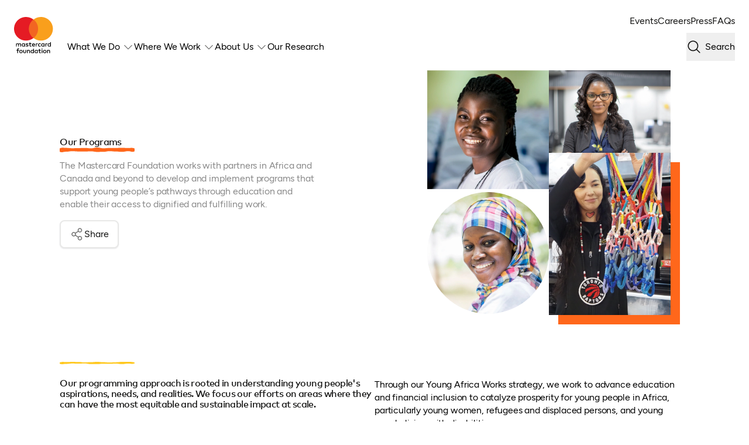

--- FILE ---
content_type: text/html; charset=UTF-8
request_url: https://mastercardfdn.org/en/what-we-do/our-programs/
body_size: 25277
content:
<!DOCTYPE html><html lang="en" data-is-home-page="false" data-page-type="wide" data-is-quarry-page="false" data-exclude-from-search-engines="false" data-is-internal-search-engine-results-boosted="false" data-pagefind-meta="isInternalSearchEngineResultsBoosted[data-is-internal-search-engine-results-boosted]"><head><script>!function(e,t,a,n){e[n]=e[n]||[],e[n].push({"gtm.start":(new Date).getTime(),event:"gtm.js"});var g=t.getElementsByTagName(a)[0],m=t.createElement(a);m.async=!0,m.src="https://www.googletagmanager.com/gtm.js?id=GTM-TD3DNFJ",g.parentNode.insertBefore(m,g)}(window,document,"script","dataLayer");</script><script>function trackEvent(t,e={}){window.dataLayer.push({event:t,...e})}window.dataLayer=window.dataLayer||[],document.addEventListener("DOMContentLoaded",()=>{document.querySelectorAll("a[data-track-click]").forEach(t=>{t.addEventListener("click",e=>{e.preventDefault();const a=t.getAttribute("data-track-click");try{const e=JSON.parse(a);trackEvent(e.event,e.params),window.location.href=t.href}catch(e){console.error("Error parsing data-track-click attribute:",e),window.location.href=t.href}})})});</script><noscript><iframe src="https://www.googletagmanager.com/ns.html?id=GTM-TD3DNFJ" height="0" width="0" style="display:none;visibility:hidden"></iframe></noscript><meta charset="utf-8"><meta name="viewport" content="width=device-width, initial-scale=1.0"><meta name="description" content="We are currently working across Africa and Canada with more than 245 partners. Through scholarships and innovative training delivery models, we are increasing access to education and skills training."><title>Our Programs | Mastercard Foundation</title><meta name="robots" content="index, follow"><meta property="og:title" content="Our Programs"><meta property="og:description" content="We are currently working across Africa and Canada with more than 245 partners. Through scholarships and innovative training delivery models, we are increasing access to education and skills training."><meta property="og:image" content="https://cdn.buttercms.com/resize=width:1200/56yYjQ2ZSLiZuIAR7xqA"><meta property="og:image:width" content="1200"><meta data-pagefind-filter="page-type[content]" content="wide"><link rel="stylesheet" href="/assets/css/bedrock.css" type="text/css"><script src="/assets/js/kachow.js"></script><link rel="alternate" href="https://mastercardfdn.org/en/what-we-do/our-programs/" hreflang="x-default"><link rel="alternate" href="https://mastercardfdn.org/en/what-we-do/our-programs/" hreflang="en"><link rel="alternate" href="https://mastercardfdn.org/fr/what-we-do/our-programs/" hreflang="fr"><link rel="canonical" href="https://mastercardfdn.org/en/what-we-do/our-programs/"><script>const LANGUAGE_CODE__DEFAULT="en",LANGUAGE_CODES=["en","fr"],LANGUAGE_CODE__LOCAL_STORAGE_KEY="preferredLanguageCode",LANGUAGE_CODE_SWITCHER_ELEMENT_ID="js-language-code-switcher",LANGUAGE_CODE_SWITCHER_PREVIEW_ID="js-language-code-preview";function getBrowserLanguageCode(){return navigator.languages&&navigator.languages.length?navigator.languages[0].split("-")[0]:navigator.userLanguage?navigator.userLanguage.split("-")[0]:navigator.language?navigator.language.split("-")[0]:"en"}function getLanguageCode(){const e=localStorage.getItem("preferredLanguageCode");if(e&&LANGUAGE_CODES.includes(e))return e;const a=getBrowserLanguageCode();return LANGUAGE_CODES.includes(a)?a:"en"}function setLanguageCode(e){localStorage.setItem("preferredLanguageCode",e)}function updateURL(e){const a=new URL(window.location.href);a.pathname=e,history.pushState({path:a.href},"",a.href),location.reload()}function updateLanguageCodeFromURL(){const e=window.location.pathname,a=LANGUAGE_CODES.find(a=>e.startsWith(`/${a}`))||"en";setLanguageCode(a),updateLanguageCodeSwitcherPreview(a)}function handleRedirection(){const e=window.location.pathname,a=LANGUAGE_CODES.find(a=>e.startsWith(`/${a}`));if(a)return void setLanguageCode(a);setLanguageCode(getLanguageCode())}function changeLanguageCode(e,a){LANGUAGE_CODES.includes(e)?(setLanguageCode(e),updateURL(a),updateLanguageCodeSwitcherPreview(e)):console.error(`Language Code ${e} is not supported.`)}function updateLanguageCodeSwitcherPreview(e){const a=document.getElementById("js-language-code-preview");a&&(a.innerText=e)}function setupLanguageCodeSwitcher(){const e=document.getElementById("js-language-code-switcher");if(e){e.style.display="flex";const a=getLanguageCode(),n=e.querySelector("select");n.value=a,updateLanguageCodeSwitcherPreview(a),n.addEventListener("change",e=>{const a=e.target.options[e.target.selectedIndex];changeLanguageCode(a.value,a.dataset.slug)})}}function l10nInit(){document.addEventListener("DOMContentLoaded",()=>{handleRedirection(),setupLanguageCodeSwitcher(),window.addEventListener("popstate",()=>{updateLanguageCodeFromURL(),location.reload()})})}l10nInit();</script><script src="/assets/js/alpine.min.js" defer=""></script><link rel="apple-touch-icon" sizes="180x180" href="/assets/images/favicons/apple-touch-icon.png"><link rel="icon" type="image/png" sizes="32x32" href="/assets/images/favicons/favicon-32x32.png"><link rel="icon" type="image/png" sizes="16x16" href="/assets/images/favicons/favicon-16x16.png"><link rel="manifest" href="/assets/images/favicons/site.webmanifest"><link rel="shortcut icon" href="/assets/images/favicons/favicon.ico"><meta name="msapplication-TileColor" content="#da532c"><meta name="msapplication-config" content="/assets/images/favicons/browserconfig.xml"><meta name="theme-color" content="#ffffff"></head><body> <header id="bedrockdkfceyeb" class="global-header"> <a href="#main-content" class="global-header__skip__navigation"> Skip navigation </a> <a class="global-header__logo" href="/en/" title="Go to the Home page"> <svg width="81" height="76" viewbox="0 0 81 76" fill="none" xmlns="http://www.w3.org/2000/svg"> <path d="M14.55 61.8791V57.7593C14.55 56.2065 13.5612 55.1628 11.9682 55.1501C11.1295 55.1353 10.2654 55.3973 9.66115
        56.3163C9.20691 55.5895 8.49281 55.1501 7.49139 55.1501C6.78997 55.1501 6.10334 55.355 5.56882
        56.1262V55.317H4.14062V61.8812H5.5815V58.241C5.5815 57.1001 6.21531 56.4959 7.18927 56.4959C8.16323 56.4959 8.61746
        57.1128 8.61746 58.2262V61.8791H10.0583V58.2389C10.0583 57.098 10.7175 56.4938 11.6661 56.4938C12.6147 56.4938 13.107
        57.1107 13.107 58.2241V61.877H14.55V61.8791ZM35.8905
        55.3128H33.5559V53.3205H32.1151V55.3128H30.7819V56.6163H32.1151V59.61C32.1151 61.1333 32.7045 62.0418 34.3947
        62.0418C35.0116 62.0418 35.7278 61.8495 36.182 61.5326L35.7701 60.3093C35.3433 60.5565 34.8764 60.6812 34.5067
        60.6812C33.7904 60.6812 33.558 60.2417 33.558 59.5826V56.6163H35.8926V55.3128H35.8905ZM48.0724 55.148C47.2484 55.148
        46.7118 55.5325 46.3421 56.1093V55.3149H44.9266V61.8791H46.3547V58.1966C46.3547 57.1107 46.8217 56.5065 47.7534
        56.5065C48.0428 56.5065 48.3449 56.5487 48.647 56.6712L49.0865 55.3255C48.7696 55.2008 48.3576 55.1459 48.0703
        55.1459L48.0724 55.148ZM29.658 55.8346C28.9692 55.3825 28.0227 55.148 26.9791 55.148C25.3164 55.148 24.2473 55.9445
        24.2473 57.248C24.2473 58.3192 25.0417 58.9783 26.5121 59.1854L27.1861 59.2805C27.9699 59.3903 28.3396 59.5974 28.3396
        59.9671C28.3396 60.4762 27.8178 60.7636 26.8417 60.7636C25.8657 60.7636 25.1389 60.4467 24.6593 60.0769L23.9853
        61.1882C24.767 61.765 25.7558 62.0397 26.8291 62.0397C28.7242 62.0397 29.8228 61.1481 29.8228 59.8974C29.8228 58.7438
        28.9566 58.1396 27.5284 57.9325L26.8544 57.8375C26.2375 57.7551 25.7431 57.6304 25.7431 57.1931C25.7431 56.7114 26.21
        56.422 26.9917 56.422C27.8284 56.422 28.6396 56.7389 29.0368 56.9839L29.6559 55.8304L29.658 55.8346ZM67.9171
        55.148C67.091 55.148 66.5586 55.5325 66.1868 56.1093V55.3149H64.7713V61.8791H66.1995V58.1966C66.1995 57.1107 66.6664
        56.5065 67.6002 56.5065C67.8875 56.5065 68.1918 56.5487 68.4918 56.6712L68.9312 55.3255C68.6143 55.2008 68.2023 55.1459
        67.915 55.1459L67.9171 55.148ZM10.2654 70.3933H8.01957V75.6561H6.58081V70.3933H5.26459V69.0898H6.58081V67.9806C6.58081
        66.6644 7.24631 65.6186 8.78014 65.6186C9.54917 65.6186 10.1238 65.8235 10.6098 66.1109L10.1027 67.3172C9.76889 67.125
        9.30832 66.9686 8.87733 66.9686C8.32168 66.9686 8.01957 67.332 8.01957 67.9806V69.0898H10.2654V70.3933ZM17.8247
        72.3814C17.8247 70.4145 16.3183 68.9271 14.288 68.9271C12.2577 68.9271 10.7598 70.4145 10.7598 72.3814C10.7598 74.3483
        12.2598 75.8357 14.288 75.8357C16.3162 75.8357 17.8247 74.3483 17.8247 72.3814ZM12.2323 72.3814C12.2323 71.1412 13.1154
        70.2792 14.288 70.2792C15.4605 70.2792 16.35 71.1412 16.35 72.3814C16.35 73.6216 15.4605 74.4835 14.288 74.4835C13.1154
        74.4835 12.2323 73.6216 12.2323 72.3814ZM25.0776 69.0877H23.6389V72.7384C23.6389 74.0082 22.9332 74.473 22.0353
        74.473C21.1374 74.473 20.4318 74.0082 20.4318 72.7384V69.0877H18.993V72.8694C18.993 74.961 20.493 75.823 22.0353
        75.823C23.5776 75.823 25.0776 74.961 25.0776 72.8694V69.0877ZM32.9432 71.53C32.9432 69.994 31.8404 68.9186 30.277
        68.9186C29.6052 68.9186 28.7896 69.1172 28.2636 69.8905V69.0898H26.8375V75.654H28.2763V72.0138C28.2763 70.8898 29.0516
        70.2814 29.977 70.2814C30.9024 70.2814 31.5045 70.8983 31.5045 72.0011V75.654H32.9454V71.5279L32.9432 71.53ZM49.1097
        69.0919H47.6773V69.8863C47.2252 69.3032 46.547 68.9208 45.6153 68.9208C43.7794 68.9208 42.3343 70.368 42.3343
        72.3751C42.3343 74.3821 43.7815 75.8293 45.6153 75.8293C46.547 75.8293 47.2252 75.4512 47.6773
        74.8702V75.6561H49.1097V69.0919ZM43.8068 72.3751C43.8068 71.2236 44.5526 70.2708 45.7864 70.2708C47.0203 70.2708 47.766
        71.175 47.766 72.3751C47.766 73.5751 46.9717 74.4772 45.7864 74.4772C44.6012 74.4772 43.8068 73.5244 43.8068
        72.3751ZM66.9748 72.3814C66.9748 70.4145 65.4685 68.9271 63.4381 68.9271C61.4078 68.9271 59.9078 70.4145 59.9078
        72.3814C59.9078 74.3483 61.4099 75.8357 63.4381 75.8357C65.4664 75.8357 66.9748 74.3483 66.9748 72.3814ZM61.3825
        72.3814C61.3825 71.1412 62.2656 70.2792 63.4381 70.2792C64.6107 70.2792 65.5002 71.1412 65.5002 72.3814C65.5002 73.6216
        64.6086 74.4835 63.4381 74.4835C62.2677 74.4835 61.3825 73.6216 61.3825 72.3814ZM74.401 71.53C74.401 69.994 73.3003
        68.9186 71.7369 68.9186C71.0629 68.9186 70.2495 69.1172 69.7235 69.8905V69.0898H68.2974V75.654H69.7361V72.0138C69.7361
        70.8898 70.5115 70.2814 71.4348 70.2814C72.358 70.2814 72.9644 70.8983 72.9644 72.0011V75.654H74.4031V71.5279L74.401
        71.53ZM55.3676 69.0834H53.052V67.1081H51.6217V69.0834H50.3013V70.3785H51.6217V73.3469C51.6217 74.8596 52.207 75.7575
        53.8823 75.7575C54.4971 75.7575 55.2028 75.5674 55.6528 75.2526L55.245 74.0399C54.8225 74.2849 54.3598 74.4075 53.9901
        74.4075C53.2844 74.4075 53.0499 73.9723 53.0499 73.3173V70.3743H55.3655V69.0792L55.3676 69.0834ZM40.9927
        66.4468V75.654H39.5624V74.8575C39.1081 75.449 38.4215 75.8209 37.4856 75.8209C35.6433 75.8209 34.2003 74.3758 34.2003
        72.3708C34.2003 70.3659 35.6433 68.9208 37.4856 68.9208C38.4215 68.9208 39.1081 69.2926 39.5624
        69.8842V66.4489H40.9927V66.4468ZM37.6673 74.473C38.8483 74.473 39.6469 73.5645 39.6469 72.3708C39.6469 71.1771 38.8504
        70.2687 37.6673 70.2687C36.4842 70.2687 35.675 71.2173 35.675 72.3708C35.675 73.5244 36.4292 74.473 37.6673
        74.473ZM58.5895 69.0834H57.1465V75.6561H58.5895V69.0834ZM57.8585 65.9144C57.2817 65.9144 56.8549 66.3538 56.8549
        66.9327C56.8549 67.5116 57.2817 67.9362 57.8585 67.9362C58.4352 67.9362 58.8768 67.4968 58.8768 66.9327C58.8768 66.3686
        58.4226 65.9144 57.8585 65.9144ZM49.5133 58.5959C49.5133 60.5882 50.9013 62.0439 53.0161 62.0439C54.0049 62.0439 54.6641
        61.8242 55.3781 61.2601L54.6915 60.1065C54.157 60.491 53.5929 60.6981 52.9739 60.6981C51.833 60.6833 50.9964 59.8614
        50.9964 58.5959C50.9964 57.3304 51.833 56.5086 52.9739 56.4959C53.5908 56.4959 54.157 56.7008 54.6915 57.0875L55.3781
        55.9339C54.6641 55.3719 54.0049 55.1501 53.0161 55.1501C50.9013 55.1501 49.5133 56.6058 49.5133 58.598V58.5959ZM62.891
        58.5959V55.3149H61.4606V56.1093C61.0085 55.5198 60.3219 55.148 59.3881 55.148C57.5479 55.148 56.107 56.5889 56.107
        58.5959C56.107 60.603 57.5479 62.0439 59.3881 62.0439C60.3219 62.0439 61.0085 61.672 61.4606
        61.0826V61.8791H62.891V58.5959ZM57.5754 58.5959C57.5754 57.4424 58.3296 56.4959 59.5677 56.4959C60.8057 56.4959 61.5452
        57.4023 61.5452 58.5959C61.5452 59.7896 60.7487 60.6981 59.5677 60.6981C58.3866 60.6981 57.5754 59.7495 57.5754
        58.5959ZM40.3399 55.148C38.4173 55.148 37.0715 56.5487 37.0715 58.5959C37.0715 60.6432 38.4701 62.0439 40.4349
        62.0439C41.4237 62.0439 42.33 61.7967 43.1265 61.1227L42.4272 60.0664C41.8779 60.5058 41.1765 60.753 40.5194
        60.753C39.5983 60.753 38.7617 60.3284 38.5546 59.1452H43.4308C43.4434 58.9657 43.4582 58.7882 43.4582 58.5959C43.4455
        56.5508 42.18 55.148 40.3399 55.148ZM40.3145 56.4241C41.2335 56.4241 41.8251 57.0008 41.9751 58.0192H38.5694C38.7194
        57.0706 39.2983 56.4241 40.3145 56.4241ZM76.1419 58.5959V52.6782H74.7137V56.1114C74.2595 55.5219 73.5728 55.1501 72.639
        55.1501C70.7988 55.1501 69.358 56.591 69.358 58.598C69.358 60.6051 70.7988 62.046 72.639 62.046C73.5728 62.046 74.2595
        61.6742 74.7137 61.0847V61.8812H76.1419V58.598V58.5959ZM70.8284 58.5959C70.8284 57.4424 71.5827 56.4959 72.8186
        56.4959C74.0545 56.4959 74.7961 57.4023 74.7961 58.5959C74.7961 59.7896 73.9996 60.6981 72.8186 60.6981C71.6376 60.6981
        70.8284 59.7495 70.8284 58.5959ZM22.5973 58.5959V55.3149H21.1691V56.1093C20.717 55.5198 20.0303 55.148 19.0965
        55.148C17.2563 55.148 15.8134 56.5889 15.8134 58.5959C15.8134 60.603 17.2563 62.0439 19.0965 62.0439C20.0303 62.0439
        20.717 61.672 21.1691 61.0826V61.8791H22.5973V58.5959ZM17.2817 58.5959C17.2817 57.4424 18.0359 56.4959 19.2719
        56.4959C20.5078 56.4959 21.2494 57.4023 21.2494 58.5959C21.2494 59.7896 20.455 60.6981 19.2719 60.6981C18.0888 60.6981
        17.2817 59.7495 17.2817 58.5959Z" fill="currentColor"></path> <path d="M50.8118 5.28613H29.1797V44.1622H50.8118V5.28613Z" fill="#F26522"></path> <path d="M30.5583 24.723C30.5583 16.8362 34.2513 9.81144 40.0021 5.28601C35.7936 1.97327 30.4886 0 24.7209 0C11.0685 0 0
        11.0685 0 24.723C0 38.3774 11.0685 49.4481 24.7209 49.4481C30.4886 49.4481 35.7936 47.4727 40 44.1599C34.2513 39.6345
        30.5562 32.6097 30.5562 24.723" fill="#E51B24"></path> <path d="M77.6371 40.0422V39.2478H77.9582V39.0851H77.1406V39.2478H77.4596V40.0422H77.635H77.6371ZM79.2259
        40.0422V39.083H78.9745L78.6871 39.7422L78.3998 39.083H78.1484V40.0422H78.3259V39.3196L78.5963 39.9429H78.7801L79.0505
        39.3175V40.0422H79.228H79.2259Z" fill="white"></path> <path d="M80.2891 24.723C80.2891 38.3774 69.2206 49.4481 55.5661 49.4481C49.8005 49.4481 44.4934 47.4727 40.2891
        44.1599C46.0378 39.6345 49.7329 32.6097 49.7329 24.723C49.7329 16.8362 46.0399 9.81144 40.2891 5.28601C44.4955 1.97327
        49.8005 0 55.5682 0C69.2227 0 80.2912 11.0685 80.2912 24.723" fill="#F99F1C"></path> </svg> </a> <div class="global-header__nav__wrapper"> <nav id="bedrocktwl2nzft" class="top-nav"> <ul class="top-nav__list"> <li class="top-nav__list__item"> <a class="top-nav__list__item__anchor" href="/en/events/"> Events </a> </li> <li class="top-nav__list__item"> <a class="top-nav__list__item__anchor" href="/en/careers-at-the-mastercard-foundation/"> Careers </a> </li> <li class="top-nav__list__item"> <a class="top-nav__list__item__anchor" href="/en/press/"> Press </a> </li> <li class="top-nav__list__item"> <a class="top-nav__list__item__anchor" href="/en/frequently-asked-questions/"> FAQs </a> </li> </ul> <div class="top-nav__mobile__icons"> <button data-pagefind-ignore="all" id="bedrock7h5isvty" class="btn btn--type--button btn--variant--outline btn--subvariant--base btn--appearance--light js-search-activation" title="

  

  
    Open Search
  

"> <i id="bedrock2g1j6u3z" class="icon magnifying-glass btn__icon" aria-hidden="true"> <svg fill="none" height="32" viewbox="0 0 32 32" width="32" xmlns="http://www.w3.org/2000/svg"><path d="m28.7078 27.2925-6.2588-6.2575c1.8141-2.1779 2.7186-4.9713 2.5256-7.7991-.1931-2.8278-1.4689-5.47235-3.5621-7.38346-2.0932-1.9111-4.8427-2.94164-7.6763-2.87724-2.8337.0644-5.53346 1.21878-7.53769 3.22301-2.00422 2.00422-3.15861 4.70399-3.22301 7.53769-.0644 2.8336.96614 5.5831 2.87725 7.6763 1.9111 2.0932 4.55565 3.369 7.38345 3.5621 2.8278.193 5.6212-.7115 7.7991-2.5256l6.2575 6.2588c.0929.0929.2032.1666.3246.2169s.2515.0761.3829.0761.2615-.0258.3829-.0761.2317-.124.3246-.2169.1666-.2032.2169-.3246.0761-.2515.0761-.3829-.0258-.2615-.0761-.3829-.124-.2317-.2169-.3246zm-23.70751-13.2925c0-1.7801.52784-3.5201 1.51677-5.00015.98893-1.48004 2.39454-2.6336 4.03904-3.31479 1.6446-.68118 3.4542-.85941 5.2-.51215 1.7458.34727 3.3495 1.20444 4.6081 2.46311 1.2587 1.25867 2.1159 2.86228 2.4632 4.60818.3472 1.7458.169 3.5554-.5122 5.1999-.6812 1.6446-1.8347 3.0502-3.3148 4.0391-1.48.9889-3.2201 1.5168-5.0001 1.5168-2.3862-.0027-4.6738-.9517-6.36105-2.639-1.68726-1.6872-2.63632-3.9749-2.63896-6.361z" fill="#141413"></path></svg> </i> </button> <button data-pagefind-ignore="all" id="bedrock7kihqupa" class="btn btn--type--button btn--variant--outline btn--subvariant--base btn--appearance--light js-mobile-navigation-activation" title="

  

  
    Open Navigation
  

"> <i id="bedrockp9pwbpoo" class="icon list btn__icon" aria-hidden="true"> <svg fill="none" height="32" viewbox="0 0 32 32" width="32" xmlns="http://www.w3.org/2000/svg"><path d="m28 16c0 .2652-.1054.5196-.2929.7071s-.4419.2929-.7071.2929h-22c-.26522 0-.51957-.1054-.70711-.2929-.18753-.1875-.29289-.4419-.29289-.7071s.10536-.5196.29289-.7071c.18754-.1875.44189-.2929.70711-.2929h22c.2652 0 .5196.1054.7071.2929s.2929.4419.2929.7071zm-23-7h22c.2652 0 .5196-.10536.7071-.29289.1875-.18754.2929-.44189.2929-.70711s-.1054-.51957-.2929-.70711c-.1875-.18753-.4419-.29289-.7071-.29289h-22c-.26522 0-.51957.10536-.70711.29289-.18753.18754-.29289.44189-.29289.70711s.10536.51957.29289.70711c.18754.18753.44189.29289.70711.29289zm22 14h-22c-.26522 0-.51957.1054-.70711.2929-.18753.1875-.29289.4419-.29289.7071s.10536.5196.29289.7071c.18754.1875.44189.2929.70711.2929h22c.2652 0 .5196-.1054.7071-.2929s.2929-.4419.2929-.7071-.1054-.5196-.2929-.7071-.4419-.2929-.7071-.2929z" fill="#141413"></path></svg> </i> </button> </div> </nav> <div id="bedrockcgja2bzx" class="primary-nav"> <button data-pagefind-ignore="all" id="bedrock8o2ccoa0" class="btn btn--type--button btn--variant--icon-only btn--subvariant--base btn--appearance--dark nav-close-icon"> <i id="bedrockisob94wq" class="icon x btn__icon" aria-hidden="true"> <svg fill="none" height="32" viewbox="0 0 32 32" width="32" xmlns="http://www.w3.org/2000/svg"><path d="m25.7071 24.2925c.0929.0929.1666.2032.2169.3246s.0761.2515.0761.3829-.0258.2615-.0761.3829-.124.2317-.2169.3246-.2032.1666-.3246.2169-.2515.0762-.3829.0762-.2615-.0259-.3829-.0762-.2317-.124-.3246-.2169l-8.2925-8.2937-8.29252 8.2937c-.18764.1876-.44214.2931-.7075.2931s-.51986-.1055-.7075-.2931-.29306-.4421-.29306-.7075.10542-.5199.29306-.7075l8.29372-8.2925-8.29372-8.29249c-.18764-.18764-.29306-.44214-.29306-.7075 0-.26537.10542-.51986.29306-.7075s.44214-.29306.7075-.29306.51986.10542.7075.29306l8.29252 8.29379 8.2925-8.29379c.1876-.18764.4421-.29306.7075-.29306.2653 0 .5198.10542.7075.29306.1876.18764.293.44213.293.7075 0 .26536-.1054.51986-.293.7075l-8.2938 8.29249z" fill="#141413"></path></svg> </i> </button> <nav class="primary-nav__main"> <ul class="primary-nav__list"> <li> <details class="primary-nav__list__item"> <summary class="primary-nav__list__item__summary"> What We Do <i id="bedrockwzz6qr2l" class="icon caret-down primary-nav__list__item__summary__icon" aria-hidden="true"> <svg fill="none" height="32" viewbox="0 0 32 32" width="32" xmlns="http://www.w3.org/2000/svg"><path d="m26.7071 12.7075-10 10c-.0929.093-.2032.1667-.3246.2171-.1214.0503-.2515.0762-.3829.0762s-.2616-.0259-.383-.0762c-.1214-.0504-.2316-.1241-.3245-.2171l-10.00002-10c-.18764-.1876-.29306-.4421-.29306-.7075s.10542-.5199.29306-.7075.44214-.293.7075-.293.51986.1054.7075.293l9.29252 9.2938 9.2925-9.2938c.0929-.0929.2032-.1666.3246-.2169s.2515-.0761.3829-.0761.2615.0258.3829.0761.2317.124.3246.2169.1666.2032.2169.3246.0761.2515.0761.3829-.0258.2615-.0761.3829-.124.2317-.2169.3246z" fill="#141413"></path></svg> </i> </summary> <div id="bedrocknfn89vg0" class="inner-nav has-children" data-tab="Our Strategy"> <div class="inner-nav__mobile__back"> <button data-pagefind-ignore="all" id="bedrockpwbyz09v" class="lnk lnk--appearance--light"> <span class="lnk__text"> Back </span> <i id="bedrocknatyfs01" class="icon caret-left lnk__icon" aria-hidden="true"> <svg fill="none" height="32" viewbox="0 0 32 32" width="32" xmlns="http://www.w3.org/2000/svg"><path d="m20.7073 25.2925c.0929.0929.1666.2032.2169.3246s.0762.2515.0762.3829-.0259.2615-.0762.3829-.124.2317-.2169.3246-.2032.1666-.3246.2169-.2515.0762-.3829.0762-.2615-.0259-.3829-.0762-.2317-.124-.3246-.2169l-9.99999-10c-.09298-.0929-.16674-.2032-.21706-.3246s-.07623-.2515-.07623-.3829.02591-.2615.07623-.3829.12408-.2317.21706-.3246l9.99999-9.99999c.1877-.18764.4421-.29306.7075-.29306s.5199.10542.7075.29306c.1877.18764.2931.44213.2931.7075 0 .26536-.1054.51986-.2931.7075l-9.2937 9.29249z" fill="#141413"></path></svg> </i> </button> </div> <div class="inner-nav__column inner-nav__navigation inner-nav__column--has-children"> <a data-pagefind-ignore="all" id="bedrockhuyg9j1y" href="/en/what-we-do/" class="lnk lnk--variant--nav-link-title lnk--appearance--light"> <span class="lnk__text"> What We Do </span> <i id="bedrockktgu9488" class="icon arrow-right lnk__icon" aria-hidden="true"> <svg fill="none" height="32" viewbox="0 0 32 32" width="32" xmlns="http://www.w3.org/2000/svg"><path d="m27.7075 16.7075-9 9c-.1876.1876-.4421.2931-.7075.2931s-.5199-.1055-.7075-.2931-.2931-.4421-.2931-.7075.1055-.5199.2931-.7075l7.2938-7.2925h-19.5863c-.26522 0-.51957-.1053-.70711-.2929-.18753-.1875-.29289-.4419-.29289-.7071s.10536-.5196.29289-.7071c.18754-.1875.44189-.2929.70711-.2929h19.5863l-7.2938-7.29249c-.1876-.18764-.2931-.44214-.2931-.7075 0-.26537.1055-.51986.2931-.7075s.4421-.29306.7075-.29306.5199.10542.7075.29306l9 8.99999c.093.0929.1667.2032.2171.3246.0503.1214.0762.2515.0762.3829s-.0259.2615-.0762.3829c-.0504.1214-.1241.2317-.2171.3246z" fill="#141413"></path></svg> </i> </a> <ul class="inner-nav__column--has-children__list"> <li class="inner-nav__column--has-children__list__item"> <a href="/en/what-we-do/our-strategy/" class="inner-nav__column--has-children__list__item__summary">Our Strategy</a> </li> <li class="inner-nav__column--has-children__list__item"> <div class="inner-nav__column--has-children__list__item__summary" data-tab="Programs"> Programs <i id="bedrockvhto49si" class="icon caret-right inner-nav__column--has-children__list__item__summary__icon" aria-hidden="true"> <svg fill="none" height="32" viewbox="0 0 32 32" width="32" xmlns="http://www.w3.org/2000/svg"><path d="m22.7071 16.7075-10 10c-.0929.0929-.2032.1666-.3246.2169s-.2515.0762-.3829.0762-.2615-.0259-.3829-.0762-.2317-.124-.3246-.2169-.1666-.2032-.2169-.3246-.0762-.2515-.0762-.3829.0259-.2615.0762-.3829.124-.2317.2169-.3246l9.2937-9.2925-9.2937-9.29249c-.1877-.18764-.2931-.44214-.2931-.7075 0-.26537.1054-.51986.2931-.7075.1876-.18764.4421-.29306.7075-.29306.2653 0 .5198.10542.7075.29306l10 9.99999c.093.0929.1667.2032.217.3246.0504.1214.0763.2515.0763.3829s-.0259.2615-.0763.3829c-.0503.1214-.124.2317-.217.3246z" fill="#141413"></path></svg> </i> </div> </li> <li class="inner-nav__column--has-children__list__item"> <div class="inner-nav__column--has-children__list__item__summary" data-tab="Focus Areas"> Focus Areas <i id="bedrock1tsqfwtt" class="icon caret-right inner-nav__column--has-children__list__item__summary__icon" aria-hidden="true"> <svg fill="none" height="32" viewbox="0 0 32 32" width="32" xmlns="http://www.w3.org/2000/svg"><path d="m22.7071 16.7075-10 10c-.0929.0929-.2032.1666-.3246.2169s-.2515.0762-.3829.0762-.2615-.0259-.3829-.0762-.2317-.124-.3246-.2169-.1666-.2032-.2169-.3246-.0762-.2515-.0762-.3829.0259-.2615.0762-.3829.124-.2317.2169-.3246l9.2937-9.2925-9.2937-9.29249c-.1877-.18764-.2931-.44214-.2931-.7075 0-.26537.1054-.51986.2931-.7075.1876-.18764.4421-.29306.7075-.29306.2653 0 .5198.10542.7075.29306l10 9.99999c.093.0929.1667.2032.217.3246.0504.1214.0763.2515.0763.3829s-.0259.2615-.0763.3829c-.0503.1214-.124.2317-.217.3246z" fill="#141413"></path></svg> </i> </div> </li> <li class="inner-nav__column--has-children__list__item"> <a href="/en/what-we-do/impact-stories/" class="inner-nav__column--has-children__list__item__summary">Impact Stories</a> </li> </ul> </div> <div class="inner-nav__spacer no--children"> </div> <button data-pagefind-ignore="all" id="bedrocker52b41h" class="btn btn--type--button btn--variant--icon-only btn--subvariant--base btn--appearance--dark nav-close-icon"> <i id="bedrockj5ow97c6" class="icon x btn__icon" aria-hidden="true"> <svg fill="none" height="32" viewbox="0 0 32 32" width="32" xmlns="http://www.w3.org/2000/svg"><path d="m25.7071 24.2925c.0929.0929.1666.2032.2169.3246s.0761.2515.0761.3829-.0258.2615-.0761.3829-.124.2317-.2169.3246-.2032.1666-.3246.2169-.2515.0762-.3829.0762-.2615-.0259-.3829-.0762-.2317-.124-.3246-.2169l-8.2925-8.2937-8.29252 8.2937c-.18764.1876-.44214.2931-.7075.2931s-.51986-.1055-.7075-.2931-.29306-.4421-.29306-.7075.10542-.5199.29306-.7075l8.29372-8.2925-8.29372-8.29249c-.18764-.18764-.29306-.44214-.29306-.7075 0-.26537.10542-.51986.29306-.7075s.44214-.29306.7075-.29306.51986.10542.7075.29306l8.29252 8.29379 8.2925-8.29379c.1876-.18764.4421-.29306.7075-.29306.2653 0 .5198.10542.7075.29306.1876.18764.293.44213.293.7075 0 .26536-.1054.51986-.293.7075l-8.2938 8.29249z" fill="#141413"></path></svg> </i> </button> </div> <div id="bedrockhxtbjyxk" class="inner-nav has-children" data-tab="Programs"> <div class="inner-nav__mobile__back"> <button data-pagefind-ignore="all" id="bedrockjadqoe1d" class="lnk lnk--appearance--light"> <span class="lnk__text"> Back </span> <i id="bedrockaaue5311" class="icon caret-left lnk__icon" aria-hidden="true"> <svg fill="none" height="32" viewbox="0 0 32 32" width="32" xmlns="http://www.w3.org/2000/svg"><path d="m20.7073 25.2925c.0929.0929.1666.2032.2169.3246s.0762.2515.0762.3829-.0259.2615-.0762.3829-.124.2317-.2169.3246-.2032.1666-.3246.2169-.2515.0762-.3829.0762-.2615-.0259-.3829-.0762-.2317-.124-.3246-.2169l-9.99999-10c-.09298-.0929-.16674-.2032-.21706-.3246s-.07623-.2515-.07623-.3829.02591-.2615.07623-.3829.12408-.2317.21706-.3246l9.99999-9.99999c.1877-.18764.4421-.29306.7075-.29306s.5199.10542.7075.29306c.1877.18764.2931.44213.2931.7075 0 .26536-.1054.51986-.2931.7075l-9.2937 9.29249z" fill="#141413"></path></svg> </i> </button> </div> <div class="inner-nav__column inner-nav__navigation inner-nav__column--has-children"> <a data-pagefind-ignore="all" id="bedrockw08m69ul" href="/en/what-we-do/" class="lnk lnk--variant--nav-link-title lnk--appearance--light"> <span class="lnk__text"> What We Do </span> <i id="bedrockam38stl2" class="icon arrow-right lnk__icon" aria-hidden="true"> <svg fill="none" height="32" viewbox="0 0 32 32" width="32" xmlns="http://www.w3.org/2000/svg"><path d="m27.7075 16.7075-9 9c-.1876.1876-.4421.2931-.7075.2931s-.5199-.1055-.7075-.2931-.2931-.4421-.2931-.7075.1055-.5199.2931-.7075l7.2938-7.2925h-19.5863c-.26522 0-.51957-.1053-.70711-.2929-.18753-.1875-.29289-.4419-.29289-.7071s.10536-.5196.29289-.7071c.18754-.1875.44189-.2929.70711-.2929h19.5863l-7.2938-7.29249c-.1876-.18764-.2931-.44214-.2931-.7075 0-.26537.1055-.51986.2931-.7075s.4421-.29306.7075-.29306.5199.10542.7075.29306l9 8.99999c.093.0929.1667.2032.2171.3246.0503.1214.0762.2515.0762.3829s-.0259.2615-.0762.3829c-.0504.1214-.1241.2317-.2171.3246z" fill="#141413"></path></svg> </i> </a> <ul class="inner-nav__column--has-children__list"> <li class="inner-nav__column--has-children__list__item"> <a href="/en/what-we-do/our-strategy/" class="inner-nav__column--has-children__list__item__summary">Our Strategy</a> </li> <li class="inner-nav__column--has-children__list__item"> <div class="inner-nav__column--has-children__list__item__summary active" data-tab="Programs"> Programs <i id="bedrockn3hugcyx" class="icon caret-right inner-nav__column--has-children__list__item__summary__icon" aria-hidden="true"> <svg fill="none" height="32" viewbox="0 0 32 32" width="32" xmlns="http://www.w3.org/2000/svg"><path d="m22.7071 16.7075-10 10c-.0929.0929-.2032.1666-.3246.2169s-.2515.0762-.3829.0762-.2615-.0259-.3829-.0762-.2317-.124-.3246-.2169-.1666-.2032-.2169-.3246-.0762-.2515-.0762-.3829.0259-.2615.0762-.3829.124-.2317.2169-.3246l9.2937-9.2925-9.2937-9.29249c-.1877-.18764-.2931-.44214-.2931-.7075 0-.26537.1054-.51986.2931-.7075.1876-.18764.4421-.29306.7075-.29306.2653 0 .5198.10542.7075.29306l10 9.99999c.093.0929.1667.2032.217.3246.0504.1214.0763.2515.0763.3829s-.0259.2615-.0763.3829c-.0503.1214-.124.2317-.217.3246z" fill="#141413"></path></svg> </i> </div> </li> <li class="inner-nav__column--has-children__list__item"> <div class="inner-nav__column--has-children__list__item__summary" data-tab="Focus Areas"> Focus Areas <i id="bedrocknscuydsi" class="icon caret-right inner-nav__column--has-children__list__item__summary__icon" aria-hidden="true"> <svg fill="none" height="32" viewbox="0 0 32 32" width="32" xmlns="http://www.w3.org/2000/svg"><path d="m22.7071 16.7075-10 10c-.0929.0929-.2032.1666-.3246.2169s-.2515.0762-.3829.0762-.2615-.0259-.3829-.0762-.2317-.124-.3246-.2169-.1666-.2032-.2169-.3246-.0762-.2515-.0762-.3829.0259-.2615.0762-.3829.124-.2317.2169-.3246l9.2937-9.2925-9.2937-9.29249c-.1877-.18764-.2931-.44214-.2931-.7075 0-.26537.1054-.51986.2931-.7075.1876-.18764.4421-.29306.7075-.29306.2653 0 .5198.10542.7075.29306l10 9.99999c.093.0929.1667.2032.217.3246.0504.1214.0763.2515.0763.3829s-.0259.2615-.0763.3829c-.0503.1214-.124.2317-.217.3246z" fill="#141413"></path></svg> </i> </div> </li> <li class="inner-nav__column--has-children__list__item"> <a href="/en/what-we-do/impact-stories/" class="inner-nav__column--has-children__list__item__summary">Impact Stories</a> </li> </ul> </div> <div class="inner-nav__spacer"> <div class="inner-nav__column"> <a data-pagefind-ignore="all" id="bedrockuh25lizy" href="/en/what-we-do/our-programs/" class="lnk lnk--variant--nav-link-title lnk--appearance--light"> <span class="lnk__text"> Programs </span> <i id="bedrock61mm4sgz" class="icon arrow-right lnk__icon" aria-hidden="true"> <svg fill="none" height="32" viewbox="0 0 32 32" width="32" xmlns="http://www.w3.org/2000/svg"><path d="m27.7075 16.7075-9 9c-.1876.1876-.4421.2931-.7075.2931s-.5199-.1055-.7075-.2931-.2931-.4421-.2931-.7075.1055-.5199.2931-.7075l7.2938-7.2925h-19.5863c-.26522 0-.51957-.1053-.70711-.2929-.18753-.1875-.29289-.4419-.29289-.7071s.10536-.5196.29289-.7071c.18754-.1875.44189-.2929.70711-.2929h19.5863l-7.2938-7.29249c-.1876-.18764-.2931-.44214-.2931-.7075 0-.26537.1055-.51986.2931-.7075s.4421-.29306.7075-.29306.5199.10542.7075.29306l9 8.99999c.093.0929.1667.2032.2171.3246.0503.1214.0762.2515.0762.3829s-.0259.2615-.0762.3829c-.0504.1214-.1241.2317-.2171.3246z" fill="#141413"></path></svg> </i> </a> <ul class="inner-nav__list"> <li class="inner-nav__list__item"> <a href="/en/what-we-do/our-programs/mastercard-foundation-scholars-program/" class="inner-nav__list__item__anchor">Mastercard Foundation Scholars Program</a> <span class="inner-nav__list__item__span">A global initiative designed to develop the next generation of transformative leaders</span> </li> <li class="inner-nav__list__item"> <a href="/en/what-we-do/our-programs/elev/" class="inner-nav__list__item__anchor">EleV</a> <span class="inner-nav__list__item__span">Transforming education and employment systems to enable 100,000 Indigenous youth in Canada to achieve meaningful livelihoods</span> </li> <li class="inner-nav__list__item"> <a href="/en/what-we-do/our-programs/saving-lives-and-livelihoods/" class="inner-nav__list__item__anchor">Saving Lives and Livelihoods</a> <span class="inner-nav__list__item__span">Developing the workforce for vaccine manufacturing in Africa to ensure long-term health security</span> </li> </ul> </div> <div class="inner-nav__column"> <ul class="inner-nav__list"> <li class="inner-nav__list__item"> <a href="/en/what-we-do/our-programs/centre-for-innovative-teaching-and-learning/" class="inner-nav__list__item__anchor">Centre for Innovative Teaching and Learning</a> <span class="inner-nav__list__item__span">Driving the innovative use of technology to improve access to quality education</span> </li> <li class="inner-nav__list__item inner-nav__list__item--view__all"> <a href="/en/what-we-do/our-programs/all/" class="inner-nav__list__item__anchor">View all programs</a> </li> </ul> </div> <div class="inner-nav__column"> <a class="card__list__item__anchor" href="/en/events/recognizing-leadership-in-education-for-indigenous-youth/"> <figure class="card__list__item__figure"> <img data-generator="Img" data-is-valid-butter-cms-media-library-url="true" data-butter-fallback="https://cdn.buttercms.com/gjbgB7djQM24xtD61Zqu" data-butter-fallback-class="bedrock-img--fallback" onerror="handleImageFallback(this)" loading="lazy" id="bedrockyzeg8hfk" src="https://cdn.buttercms.com/resize=width:100/gjbgB7djQM24xtD61Zqu" srcset="https://cdn.buttercms.com/resize=width:450/gjbgB7djQM24xtD61Zqu 450w, https://cdn.buttercms.com/resize=width:900/gjbgB7djQM24xtD61Zqu 900w, https://cdn.buttercms.com/resize=width:1350/gjbgB7djQM24xtD61Zqu 1350w, https://cdn.buttercms.com/resize=width:600/gjbgB7djQM24xtD61Zqu 600w, https://cdn.buttercms.com/resize=width:1200/gjbgB7djQM24xtD61Zqu 1200w, https://cdn.buttercms.com/resize=width:1800/gjbgB7djQM24xtD61Zqu 1800w" sizes="(min-width: 768px) 600px, 450px" alt="A group of people standing in a wide circle joining hands in front of graphic art created by Debra Sparrow." class="bedrock-img"> <figcaption class="card__list__item__figcaption"> <span class="card__list__item__span">Recognizing Leadership in Education for Indigenous Youth</span> <span class="card__list__item__icon__wrapper"> <i id="bedrockfzy6soni" class="icon arrow-right card__list__item__icon--hover" aria-hidden="true"> <svg fill="none" height="32" viewbox="0 0 32 32" width="32" xmlns="http://www.w3.org/2000/svg"><path d="m27.7075 16.7075-9 9c-.1876.1876-.4421.2931-.7075.2931s-.5199-.1055-.7075-.2931-.2931-.4421-.2931-.7075.1055-.5199.2931-.7075l7.2938-7.2925h-19.5863c-.26522 0-.51957-.1053-.70711-.2929-.18753-.1875-.29289-.4419-.29289-.7071s.10536-.5196.29289-.7071c.18754-.1875.44189-.2929.70711-.2929h19.5863l-7.2938-7.29249c-.1876-.18764-.2931-.44214-.2931-.7075 0-.26537.1055-.51986.2931-.7075s.4421-.29306.7075-.29306.5199.10542.7075.29306l9 8.99999c.093.0929.1667.2032.2171.3246.0503.1214.0762.2515.0762.3829s-.0259.2615-.0762.3829c-.0504.1214-.1241.2317-.2171.3246z" fill="#141413"></path></svg> </i> <i id="bedrockm0xfur5r" class="icon arrow-right card__list__item__icon--initial" aria-hidden="true"> <svg fill="none" height="32" viewbox="0 0 32 32" width="32" xmlns="http://www.w3.org/2000/svg"><path d="m27.7075 16.7075-9 9c-.1876.1876-.4421.2931-.7075.2931s-.5199-.1055-.7075-.2931-.2931-.4421-.2931-.7075.1055-.5199.2931-.7075l7.2938-7.2925h-19.5863c-.26522 0-.51957-.1053-.70711-.2929-.18753-.1875-.29289-.4419-.29289-.7071s.10536-.5196.29289-.7071c.18754-.1875.44189-.2929.70711-.2929h19.5863l-7.2938-7.29249c-.1876-.18764-.2931-.44214-.2931-.7075 0-.26537.1055-.51986.2931-.7075s.4421-.29306.7075-.29306.5199.10542.7075.29306l9 8.99999c.093.0929.1667.2032.2171.3246.0503.1214.0762.2515.0762.3829s-.0259.2615-.0762.3829c-.0504.1214-.1241.2317-.2171.3246z" fill="#141413"></path></svg> </i> </span> </figcaption> </figure> </a> </div> </div> <button data-pagefind-ignore="all" id="bedrocku5gya7d6" class="btn btn--type--button btn--variant--icon-only btn--subvariant--base btn--appearance--dark nav-close-icon"> <i id="bedrocktr0kfhjm" class="icon x btn__icon" aria-hidden="true"> <svg fill="none" height="32" viewbox="0 0 32 32" width="32" xmlns="http://www.w3.org/2000/svg"><path d="m25.7071 24.2925c.0929.0929.1666.2032.2169.3246s.0761.2515.0761.3829-.0258.2615-.0761.3829-.124.2317-.2169.3246-.2032.1666-.3246.2169-.2515.0762-.3829.0762-.2615-.0259-.3829-.0762-.2317-.124-.3246-.2169l-8.2925-8.2937-8.29252 8.2937c-.18764.1876-.44214.2931-.7075.2931s-.51986-.1055-.7075-.2931-.29306-.4421-.29306-.7075.10542-.5199.29306-.7075l8.29372-8.2925-8.29372-8.29249c-.18764-.18764-.29306-.44214-.29306-.7075 0-.26537.10542-.51986.29306-.7075s.44214-.29306.7075-.29306.51986.10542.7075.29306l8.29252 8.29379 8.2925-8.29379c.1876-.18764.4421-.29306.7075-.29306.2653 0 .5198.10542.7075.29306.1876.18764.293.44213.293.7075 0 .26536-.1054.51986-.293.7075l-8.2938 8.29249z" fill="#141413"></path></svg> </i> </button> </div> <div id="bedrockmocsxhol" class="inner-nav has-children" data-tab="Focus Areas"> <div class="inner-nav__mobile__back"> <button data-pagefind-ignore="all" id="bedrockgc30muaz" class="lnk lnk--appearance--light"> <span class="lnk__text"> Back </span> <i id="bedrock1ukssvqw" class="icon caret-left lnk__icon" aria-hidden="true"> <svg fill="none" height="32" viewbox="0 0 32 32" width="32" xmlns="http://www.w3.org/2000/svg"><path d="m20.7073 25.2925c.0929.0929.1666.2032.2169.3246s.0762.2515.0762.3829-.0259.2615-.0762.3829-.124.2317-.2169.3246-.2032.1666-.3246.2169-.2515.0762-.3829.0762-.2615-.0259-.3829-.0762-.2317-.124-.3246-.2169l-9.99999-10c-.09298-.0929-.16674-.2032-.21706-.3246s-.07623-.2515-.07623-.3829.02591-.2615.07623-.3829.12408-.2317.21706-.3246l9.99999-9.99999c.1877-.18764.4421-.29306.7075-.29306s.5199.10542.7075.29306c.1877.18764.2931.44213.2931.7075 0 .26536-.1054.51986-.2931.7075l-9.2937 9.29249z" fill="#141413"></path></svg> </i> </button> </div> <div class="inner-nav__column inner-nav__navigation inner-nav__column--has-children"> <a data-pagefind-ignore="all" id="bedrockbdnzh9o8" href="/en/what-we-do/" class="lnk lnk--variant--nav-link-title lnk--appearance--light"> <span class="lnk__text"> What We Do </span> <i id="bedrockcdg3mrl1" class="icon arrow-right lnk__icon" aria-hidden="true"> <svg fill="none" height="32" viewbox="0 0 32 32" width="32" xmlns="http://www.w3.org/2000/svg"><path d="m27.7075 16.7075-9 9c-.1876.1876-.4421.2931-.7075.2931s-.5199-.1055-.7075-.2931-.2931-.4421-.2931-.7075.1055-.5199.2931-.7075l7.2938-7.2925h-19.5863c-.26522 0-.51957-.1053-.70711-.2929-.18753-.1875-.29289-.4419-.29289-.7071s.10536-.5196.29289-.7071c.18754-.1875.44189-.2929.70711-.2929h19.5863l-7.2938-7.29249c-.1876-.18764-.2931-.44214-.2931-.7075 0-.26537.1055-.51986.2931-.7075s.4421-.29306.7075-.29306.5199.10542.7075.29306l9 8.99999c.093.0929.1667.2032.2171.3246.0503.1214.0762.2515.0762.3829s-.0259.2615-.0762.3829c-.0504.1214-.1241.2317-.2171.3246z" fill="#141413"></path></svg> </i> </a> <ul class="inner-nav__column--has-children__list"> <li class="inner-nav__column--has-children__list__item"> <a href="/en/what-we-do/our-strategy/" class="inner-nav__column--has-children__list__item__summary">Our Strategy</a> </li> <li class="inner-nav__column--has-children__list__item"> <div class="inner-nav__column--has-children__list__item__summary" data-tab="Programs"> Programs <i id="bedrock30zqd3nx" class="icon caret-right inner-nav__column--has-children__list__item__summary__icon" aria-hidden="true"> <svg fill="none" height="32" viewbox="0 0 32 32" width="32" xmlns="http://www.w3.org/2000/svg"><path d="m22.7071 16.7075-10 10c-.0929.0929-.2032.1666-.3246.2169s-.2515.0762-.3829.0762-.2615-.0259-.3829-.0762-.2317-.124-.3246-.2169-.1666-.2032-.2169-.3246-.0762-.2515-.0762-.3829.0259-.2615.0762-.3829.124-.2317.2169-.3246l9.2937-9.2925-9.2937-9.29249c-.1877-.18764-.2931-.44214-.2931-.7075 0-.26537.1054-.51986.2931-.7075.1876-.18764.4421-.29306.7075-.29306.2653 0 .5198.10542.7075.29306l10 9.99999c.093.0929.1667.2032.217.3246.0504.1214.0763.2515.0763.3829s-.0259.2615-.0763.3829c-.0503.1214-.124.2317-.217.3246z" fill="#141413"></path></svg> </i> </div> </li> <li class="inner-nav__column--has-children__list__item"> <div class="inner-nav__column--has-children__list__item__summary active" data-tab="Focus Areas"> Focus Areas <i id="bedrock4iqn2wl2" class="icon caret-right inner-nav__column--has-children__list__item__summary__icon" aria-hidden="true"> <svg fill="none" height="32" viewbox="0 0 32 32" width="32" xmlns="http://www.w3.org/2000/svg"><path d="m22.7071 16.7075-10 10c-.0929.0929-.2032.1666-.3246.2169s-.2515.0762-.3829.0762-.2615-.0259-.3829-.0762-.2317-.124-.3246-.2169-.1666-.2032-.2169-.3246-.0762-.2515-.0762-.3829.0259-.2615.0762-.3829.124-.2317.2169-.3246l9.2937-9.2925-9.2937-9.29249c-.1877-.18764-.2931-.44214-.2931-.7075 0-.26537.1054-.51986.2931-.7075.1876-.18764.4421-.29306.7075-.29306.2653 0 .5198.10542.7075.29306l10 9.99999c.093.0929.1667.2032.217.3246.0504.1214.0763.2515.0763.3829s-.0259.2615-.0763.3829c-.0503.1214-.124.2317-.217.3246z" fill="#141413"></path></svg> </i> </div> </li> <li class="inner-nav__column--has-children__list__item"> <a href="/en/what-we-do/impact-stories/" class="inner-nav__column--has-children__list__item__summary">Impact Stories</a> </li> </ul> </div> <div class="inner-nav__spacer"> <div class="inner-nav__column"> <a data-pagefind-ignore="all" id="bedrockecex4pe6" href="/en/what-we-do/focus-areas/" class="lnk lnk--variant--nav-link-title lnk--appearance--light"> <span class="lnk__text"> Focus Areas </span> <i id="bedrockapr4hyjx" class="icon arrow-right lnk__icon" aria-hidden="true"> <svg fill="none" height="32" viewbox="0 0 32 32" width="32" xmlns="http://www.w3.org/2000/svg"><path d="m27.7075 16.7075-9 9c-.1876.1876-.4421.2931-.7075.2931s-.5199-.1055-.7075-.2931-.2931-.4421-.2931-.7075.1055-.5199.2931-.7075l7.2938-7.2925h-19.5863c-.26522 0-.51957-.1053-.70711-.2929-.18753-.1875-.29289-.4419-.29289-.7071s.10536-.5196.29289-.7071c.18754-.1875.44189-.2929.70711-.2929h19.5863l-7.2938-7.29249c-.1876-.18764-.2931-.44214-.2931-.7075 0-.26537.1055-.51986.2931-.7075s.4421-.29306.7075-.29306.5199.10542.7075.29306l9 8.99999c.093.0929.1667.2032.2171.3246.0503.1214.0762.2515.0762.3829s-.0259.2615-.0762.3829c-.0504.1214-.1241.2317-.2171.3246z" fill="#141413"></path></svg> </i> </a> <ul class="inner-nav__list"> <li class="inner-nav__list__item"> <a href="/en/what-we-do/focus-areas/education-and-transitions/" class="inner-nav__list__item__anchor">Education and Transitions</a> </li> <li class="inner-nav__list__item"> <a href="/en/what-we-do/focus-areas/digital/" class="inner-nav__list__item__anchor">Digital</a> </li> <li class="inner-nav__list__item"> <a href="/en/what-we-do/focus-areas/agriculture/" class="inner-nav__list__item__anchor">Agriculture</a> </li> <li class="inner-nav__list__item"> <a href="/en/what-we-do/focus-areas/health/" class="inner-nav__list__item__anchor">Health</a> </li> </ul> </div> <div class="inner-nav__column"> <ul class="inner-nav__list"> <li class="inner-nav__list__item"> <a href="/en/what-we-do/focus-areas/refugees-and-displaced-persons/" class="inner-nav__list__item__anchor">Refugees and Displaced Persons</a> </li> <li class="inner-nav__list__item"> <a href="/en/what-we-do/focus-areas/disability-inclusion/" class="inner-nav__list__item__anchor">Disability Inclusion</a> </li> </ul> </div> <div class="inner-nav__column"> <a class="card__list__item__anchor" href="/en/what-we-do/focus-areas/disability-inclusion/"> <figure class="card__list__item__figure"> <img data-generator="Img" data-is-valid-butter-cms-media-library-url="true" data-butter-fallback="https://cdn.buttercms.com/nhzprRVRKKB0ZY3cgTBw" data-butter-fallback-class="bedrock-img--fallback" onerror="handleImageFallback(this)" loading="lazy" id="bedrockt8kazt6s" src="https://cdn.buttercms.com/resize=width:100/nhzprRVRKKB0ZY3cgTBw" srcset="https://cdn.buttercms.com/resize=width:450/nhzprRVRKKB0ZY3cgTBw 450w, https://cdn.buttercms.com/resize=width:900/nhzprRVRKKB0ZY3cgTBw 900w, https://cdn.buttercms.com/resize=width:1350/nhzprRVRKKB0ZY3cgTBw 1350w, https://cdn.buttercms.com/resize=width:600/nhzprRVRKKB0ZY3cgTBw 600w, https://cdn.buttercms.com/resize=width:1200/nhzprRVRKKB0ZY3cgTBw 1200w, https://cdn.buttercms.com/resize=width:1800/nhzprRVRKKB0ZY3cgTBw 1800w" sizes="(min-width: 768px) 600px, 450px" alt="Using a tablet in a classroom" class="bedrock-img"> <figcaption class="card__list__item__figcaption"> <span class="card__list__item__span">Disability Inclusion</span> <span class="card__list__item__icon__wrapper"> <i id="bedrock8ixguewv" class="icon arrow-right card__list__item__icon--hover" aria-hidden="true"> <svg fill="none" height="32" viewbox="0 0 32 32" width="32" xmlns="http://www.w3.org/2000/svg"><path d="m27.7075 16.7075-9 9c-.1876.1876-.4421.2931-.7075.2931s-.5199-.1055-.7075-.2931-.2931-.4421-.2931-.7075.1055-.5199.2931-.7075l7.2938-7.2925h-19.5863c-.26522 0-.51957-.1053-.70711-.2929-.18753-.1875-.29289-.4419-.29289-.7071s.10536-.5196.29289-.7071c.18754-.1875.44189-.2929.70711-.2929h19.5863l-7.2938-7.29249c-.1876-.18764-.2931-.44214-.2931-.7075 0-.26537.1055-.51986.2931-.7075s.4421-.29306.7075-.29306.5199.10542.7075.29306l9 8.99999c.093.0929.1667.2032.2171.3246.0503.1214.0762.2515.0762.3829s-.0259.2615-.0762.3829c-.0504.1214-.1241.2317-.2171.3246z" fill="#141413"></path></svg> </i> <i id="bedrockq9wg3cqz" class="icon arrow-right card__list__item__icon--initial" aria-hidden="true"> <svg fill="none" height="32" viewbox="0 0 32 32" width="32" xmlns="http://www.w3.org/2000/svg"><path d="m27.7075 16.7075-9 9c-.1876.1876-.4421.2931-.7075.2931s-.5199-.1055-.7075-.2931-.2931-.4421-.2931-.7075.1055-.5199.2931-.7075l7.2938-7.2925h-19.5863c-.26522 0-.51957-.1053-.70711-.2929-.18753-.1875-.29289-.4419-.29289-.7071s.10536-.5196.29289-.7071c.18754-.1875.44189-.2929.70711-.2929h19.5863l-7.2938-7.29249c-.1876-.18764-.2931-.44214-.2931-.7075 0-.26537.1055-.51986.2931-.7075s.4421-.29306.7075-.29306.5199.10542.7075.29306l9 8.99999c.093.0929.1667.2032.2171.3246.0503.1214.0762.2515.0762.3829s-.0259.2615-.0762.3829c-.0504.1214-.1241.2317-.2171.3246z" fill="#141413"></path></svg> </i> </span> </figcaption> </figure> </a> </div> </div> <button data-pagefind-ignore="all" id="bedrock0hhncb6a" class="btn btn--type--button btn--variant--icon-only btn--subvariant--base btn--appearance--dark nav-close-icon"> <i id="bedrocklw9ehwip" class="icon x btn__icon" aria-hidden="true"> <svg fill="none" height="32" viewbox="0 0 32 32" width="32" xmlns="http://www.w3.org/2000/svg"><path d="m25.7071 24.2925c.0929.0929.1666.2032.2169.3246s.0761.2515.0761.3829-.0258.2615-.0761.3829-.124.2317-.2169.3246-.2032.1666-.3246.2169-.2515.0762-.3829.0762-.2615-.0259-.3829-.0762-.2317-.124-.3246-.2169l-8.2925-8.2937-8.29252 8.2937c-.18764.1876-.44214.2931-.7075.2931s-.51986-.1055-.7075-.2931-.29306-.4421-.29306-.7075.10542-.5199.29306-.7075l8.29372-8.2925-8.29372-8.29249c-.18764-.18764-.29306-.44214-.29306-.7075 0-.26537.10542-.51986.29306-.7075s.44214-.29306.7075-.29306.51986.10542.7075.29306l8.29252 8.29379 8.2925-8.29379c.1876-.18764.4421-.29306.7075-.29306.2653 0 .5198.10542.7075.29306.1876.18764.293.44213.293.7075 0 .26536-.1054.51986-.293.7075l-8.2938 8.29249z" fill="#141413"></path></svg> </i> </button> </div> <div id="bedrockjds0h1fr" class="inner-nav has-children" data-tab="Impact Stories"> <div class="inner-nav__mobile__back"> <button data-pagefind-ignore="all" id="bedrockptuytblo" class="lnk lnk--appearance--light"> <span class="lnk__text"> Back </span> <i id="bedrockcqva5f0t" class="icon caret-left lnk__icon" aria-hidden="true"> <svg fill="none" height="32" viewbox="0 0 32 32" width="32" xmlns="http://www.w3.org/2000/svg"><path d="m20.7073 25.2925c.0929.0929.1666.2032.2169.3246s.0762.2515.0762.3829-.0259.2615-.0762.3829-.124.2317-.2169.3246-.2032.1666-.3246.2169-.2515.0762-.3829.0762-.2615-.0259-.3829-.0762-.2317-.124-.3246-.2169l-9.99999-10c-.09298-.0929-.16674-.2032-.21706-.3246s-.07623-.2515-.07623-.3829.02591-.2615.07623-.3829.12408-.2317.21706-.3246l9.99999-9.99999c.1877-.18764.4421-.29306.7075-.29306s.5199.10542.7075.29306c.1877.18764.2931.44213.2931.7075 0 .26536-.1054.51986-.2931.7075l-9.2937 9.29249z" fill="#141413"></path></svg> </i> </button> </div> <div class="inner-nav__column inner-nav__navigation inner-nav__column--has-children"> <a data-pagefind-ignore="all" id="bedrock04pw4nnb" href="/en/what-we-do/" class="lnk lnk--variant--nav-link-title lnk--appearance--light"> <span class="lnk__text"> What We Do </span> <i id="bedrockbee27w00" class="icon arrow-right lnk__icon" aria-hidden="true"> <svg fill="none" height="32" viewbox="0 0 32 32" width="32" xmlns="http://www.w3.org/2000/svg"><path d="m27.7075 16.7075-9 9c-.1876.1876-.4421.2931-.7075.2931s-.5199-.1055-.7075-.2931-.2931-.4421-.2931-.7075.1055-.5199.2931-.7075l7.2938-7.2925h-19.5863c-.26522 0-.51957-.1053-.70711-.2929-.18753-.1875-.29289-.4419-.29289-.7071s.10536-.5196.29289-.7071c.18754-.1875.44189-.2929.70711-.2929h19.5863l-7.2938-7.29249c-.1876-.18764-.2931-.44214-.2931-.7075 0-.26537.1055-.51986.2931-.7075s.4421-.29306.7075-.29306.5199.10542.7075.29306l9 8.99999c.093.0929.1667.2032.2171.3246.0503.1214.0762.2515.0762.3829s-.0259.2615-.0762.3829c-.0504.1214-.1241.2317-.2171.3246z" fill="#141413"></path></svg> </i> </a> <ul class="inner-nav__column--has-children__list"> <li class="inner-nav__column--has-children__list__item"> <a href="/en/what-we-do/our-strategy/" class="inner-nav__column--has-children__list__item__summary">Our Strategy</a> </li> <li class="inner-nav__column--has-children__list__item"> <div class="inner-nav__column--has-children__list__item__summary" data-tab="Programs"> Programs <i id="bedrockn7jnc9nf" class="icon caret-right inner-nav__column--has-children__list__item__summary__icon" aria-hidden="true"> <svg fill="none" height="32" viewbox="0 0 32 32" width="32" xmlns="http://www.w3.org/2000/svg"><path d="m22.7071 16.7075-10 10c-.0929.0929-.2032.1666-.3246.2169s-.2515.0762-.3829.0762-.2615-.0259-.3829-.0762-.2317-.124-.3246-.2169-.1666-.2032-.2169-.3246-.0762-.2515-.0762-.3829.0259-.2615.0762-.3829.124-.2317.2169-.3246l9.2937-9.2925-9.2937-9.29249c-.1877-.18764-.2931-.44214-.2931-.7075 0-.26537.1054-.51986.2931-.7075.1876-.18764.4421-.29306.7075-.29306.2653 0 .5198.10542.7075.29306l10 9.99999c.093.0929.1667.2032.217.3246.0504.1214.0763.2515.0763.3829s-.0259.2615-.0763.3829c-.0503.1214-.124.2317-.217.3246z" fill="#141413"></path></svg> </i> </div> </li> <li class="inner-nav__column--has-children__list__item"> <div class="inner-nav__column--has-children__list__item__summary" data-tab="Focus Areas"> Focus Areas <i id="bedrockq9dgfi8b" class="icon caret-right inner-nav__column--has-children__list__item__summary__icon" aria-hidden="true"> <svg fill="none" height="32" viewbox="0 0 32 32" width="32" xmlns="http://www.w3.org/2000/svg"><path d="m22.7071 16.7075-10 10c-.0929.0929-.2032.1666-.3246.2169s-.2515.0762-.3829.0762-.2615-.0259-.3829-.0762-.2317-.124-.3246-.2169-.1666-.2032-.2169-.3246-.0762-.2515-.0762-.3829.0259-.2615.0762-.3829.124-.2317.2169-.3246l9.2937-9.2925-9.2937-9.29249c-.1877-.18764-.2931-.44214-.2931-.7075 0-.26537.1054-.51986.2931-.7075.1876-.18764.4421-.29306.7075-.29306.2653 0 .5198.10542.7075.29306l10 9.99999c.093.0929.1667.2032.217.3246.0504.1214.0763.2515.0763.3829s-.0259.2615-.0763.3829c-.0503.1214-.124.2317-.217.3246z" fill="#141413"></path></svg> </i> </div> </li> <li class="inner-nav__column--has-children__list__item"> <a href="/en/what-we-do/impact-stories/" class="inner-nav__column--has-children__list__item__summary">Impact Stories</a> </li> </ul> </div> <div class="inner-nav__spacer no--children"> </div> <button data-pagefind-ignore="all" id="bedrockvk5ajvnm" class="btn btn--type--button btn--variant--icon-only btn--subvariant--base btn--appearance--dark nav-close-icon"> <i id="bedrocktwyeo471" class="icon x btn__icon" aria-hidden="true"> <svg fill="none" height="32" viewbox="0 0 32 32" width="32" xmlns="http://www.w3.org/2000/svg"><path d="m25.7071 24.2925c.0929.0929.1666.2032.2169.3246s.0761.2515.0761.3829-.0258.2615-.0761.3829-.124.2317-.2169.3246-.2032.1666-.3246.2169-.2515.0762-.3829.0762-.2615-.0259-.3829-.0762-.2317-.124-.3246-.2169l-8.2925-8.2937-8.29252 8.2937c-.18764.1876-.44214.2931-.7075.2931s-.51986-.1055-.7075-.2931-.29306-.4421-.29306-.7075.10542-.5199.29306-.7075l8.29372-8.2925-8.29372-8.29249c-.18764-.18764-.29306-.44214-.29306-.7075 0-.26537.10542-.51986.29306-.7075s.44214-.29306.7075-.29306.51986.10542.7075.29306l8.29252 8.29379 8.2925-8.29379c.1876-.18764.4421-.29306.7075-.29306.2653 0 .5198.10542.7075.29306.1876.18764.293.44213.293.7075 0 .26536-.1054.51986-.293.7075l-8.2938 8.29249z" fill="#141413"></path></svg> </i> </button> </div> </details> </li> <li> <details class="primary-nav__list__item"> <summary class="primary-nav__list__item__summary"> Where We Work <i id="bedrockzetficvz" class="icon caret-down primary-nav__list__item__summary__icon" aria-hidden="true"> <svg fill="none" height="32" viewbox="0 0 32 32" width="32" xmlns="http://www.w3.org/2000/svg"><path d="m26.7071 12.7075-10 10c-.0929.093-.2032.1667-.3246.2171-.1214.0503-.2515.0762-.3829.0762s-.2616-.0259-.383-.0762c-.1214-.0504-.2316-.1241-.3245-.2171l-10.00002-10c-.18764-.1876-.29306-.4421-.29306-.7075s.10542-.5199.29306-.7075.44214-.293.7075-.293.51986.1054.7075.293l9.29252 9.2938 9.2925-9.2938c.0929-.0929.2032-.1666.3246-.2169s.2515-.0761.3829-.0761.2615.0258.3829.0761.2317.124.3246.2169.1666.2032.2169.3246.0761.2515.0761.3829-.0258.2615-.0761.3829-.124.2317-.2169.3246z" fill="#141413"></path></svg> </i> </summary> <div id="bedrockyc1a5c5n" class="inner-nav" data-tab=""> <div class="inner-nav__mobile__back"> <button data-pagefind-ignore="all" id="bedrock5wph18ax" class="lnk lnk--appearance--light"> <span class="lnk__text"> Back </span> <i id="bedrockyq7i3mvs" class="icon caret-left lnk__icon" aria-hidden="true"> <svg fill="none" height="32" viewbox="0 0 32 32" width="32" xmlns="http://www.w3.org/2000/svg"><path d="m20.7073 25.2925c.0929.0929.1666.2032.2169.3246s.0762.2515.0762.3829-.0259.2615-.0762.3829-.124.2317-.2169.3246-.2032.1666-.3246.2169-.2515.0762-.3829.0762-.2615-.0259-.3829-.0762-.2317-.124-.3246-.2169l-9.99999-10c-.09298-.0929-.16674-.2032-.21706-.3246s-.07623-.2515-.07623-.3829.02591-.2615.07623-.3829.12408-.2317.21706-.3246l9.99999-9.99999c.1877-.18764.4421-.29306.7075-.29306s.5199.10542.7075.29306c.1877.18764.2931.44213.2931.7075 0 .26536-.1054.51986-.2931.7075l-9.2937 9.29249z" fill="#141413"></path></svg> </i> </button> </div> <div class="inner-nav__spacer"> <div class="inner-nav__column"> <a data-pagefind-ignore="all" id="bedrock4gucr6y5" href="/en/where-we-work/" class="lnk lnk--variant--nav-link-title lnk--appearance--light"> <span class="lnk__text"> Where We Work </span> <i id="bedrock53kwy5xe" class="icon arrow-right lnk__icon" aria-hidden="true"> <svg fill="none" height="32" viewbox="0 0 32 32" width="32" xmlns="http://www.w3.org/2000/svg"><path d="m27.7075 16.7075-9 9c-.1876.1876-.4421.2931-.7075.2931s-.5199-.1055-.7075-.2931-.2931-.4421-.2931-.7075.1055-.5199.2931-.7075l7.2938-7.2925h-19.5863c-.26522 0-.51957-.1053-.70711-.2929-.18753-.1875-.29289-.4419-.29289-.7071s.10536-.5196.29289-.7071c.18754-.1875.44189-.2929.70711-.2929h19.5863l-7.2938-7.29249c-.1876-.18764-.2931-.44214-.2931-.7075 0-.26537.1055-.51986.2931-.7075s.4421-.29306.7075-.29306.5199.10542.7075.29306l9 8.99999c.093.0929.1667.2032.2171.3246.0503.1214.0762.2515.0762.3829s-.0259.2615-.0762.3829c-.0504.1214-.1241.2317-.2171.3246z" fill="#141413"></path></svg> </i> </a> <ul class="inner-nav__list"> <li class="inner-nav__list__item"> <a href="/en/where-we-work/canada/" class="inner-nav__list__item__anchor">Canada</a> </li> <li class="inner-nav__list__item"> <a href="/en/where-we-work/ethiopia/" class="inner-nav__list__item__anchor">Ethiopia</a> </li> <li class="inner-nav__list__item"> <a href="/en/where-we-work/ghana/" class="inner-nav__list__item__anchor">Ghana</a> </li> </ul> </div> <div class="inner-nav__column"> <ul class="inner-nav__list"> <li class="inner-nav__list__item"> <a href="/en/where-we-work/kenya/" class="inner-nav__list__item__anchor">Kenya</a> </li> <li class="inner-nav__list__item"> <a href="/en/where-we-work/nigeria/" class="inner-nav__list__item__anchor">Nigeria</a> </li> </ul> </div> <div class="inner-nav__column"> <ul class="inner-nav__list"> <li class="inner-nav__list__item"> <a href="/en/where-we-work/rwanda/" class="inner-nav__list__item__anchor">Rwanda</a> </li> <li class="inner-nav__list__item"> <a href="/en/where-we-work/waemu/" class="inner-nav__list__item__anchor">WAEMU</a> </li> <li class="inner-nav__list__item"> <a href="/en/where-we-work/uganda/" class="inner-nav__list__item__anchor">Uganda</a> </li> </ul> </div> <div class="inner-nav__column"> <a class="card__list__item__anchor" href="/en/where-we-work/"> <figure class="card__list__item__figure"> <img data-generator="Img" data-is-valid-butter-cms-media-library-url="true" data-butter-fallback="https://cdn.buttercms.com/D2K9tnuUTjqqZCY61thg" data-butter-fallback-class="bedrock-img--fallback" onerror="handleImageFallback(this)" loading="lazy" id="bedrockgqkx3v9t" src="https://cdn.buttercms.com/resize=width:100/D2K9tnuUTjqqZCY61thg" srcset="https://cdn.buttercms.com/resize=width:450/D2K9tnuUTjqqZCY61thg 450w, https://cdn.buttercms.com/resize=width:900/D2K9tnuUTjqqZCY61thg 900w, https://cdn.buttercms.com/resize=width:1350/D2K9tnuUTjqqZCY61thg 1350w, https://cdn.buttercms.com/resize=width:600/D2K9tnuUTjqqZCY61thg 600w, https://cdn.buttercms.com/resize=width:1200/D2K9tnuUTjqqZCY61thg 1200w, https://cdn.buttercms.com/resize=width:1800/D2K9tnuUTjqqZCY61thg 1800w" sizes="(min-width: 768px) 600px, 450px" alt="I am the image_alt" class="bedrock-img"> <figcaption class="card__list__item__figcaption"> <span class="card__list__item__span">See Our Global Footprint</span> <span class="card__list__item__icon__wrapper"> <i id="bedrockrr8mz6cc" class="icon arrow-right card__list__item__icon--hover" aria-hidden="true"> <svg fill="none" height="32" viewbox="0 0 32 32" width="32" xmlns="http://www.w3.org/2000/svg"><path d="m27.7075 16.7075-9 9c-.1876.1876-.4421.2931-.7075.2931s-.5199-.1055-.7075-.2931-.2931-.4421-.2931-.7075.1055-.5199.2931-.7075l7.2938-7.2925h-19.5863c-.26522 0-.51957-.1053-.70711-.2929-.18753-.1875-.29289-.4419-.29289-.7071s.10536-.5196.29289-.7071c.18754-.1875.44189-.2929.70711-.2929h19.5863l-7.2938-7.29249c-.1876-.18764-.2931-.44214-.2931-.7075 0-.26537.1055-.51986.2931-.7075s.4421-.29306.7075-.29306.5199.10542.7075.29306l9 8.99999c.093.0929.1667.2032.2171.3246.0503.1214.0762.2515.0762.3829s-.0259.2615-.0762.3829c-.0504.1214-.1241.2317-.2171.3246z" fill="#141413"></path></svg> </i> <i id="bedrockp9gz69fy" class="icon arrow-right card__list__item__icon--initial" aria-hidden="true"> <svg fill="none" height="32" viewbox="0 0 32 32" width="32" xmlns="http://www.w3.org/2000/svg"><path d="m27.7075 16.7075-9 9c-.1876.1876-.4421.2931-.7075.2931s-.5199-.1055-.7075-.2931-.2931-.4421-.2931-.7075.1055-.5199.2931-.7075l7.2938-7.2925h-19.5863c-.26522 0-.51957-.1053-.70711-.2929-.18753-.1875-.29289-.4419-.29289-.7071s.10536-.5196.29289-.7071c.18754-.1875.44189-.2929.70711-.2929h19.5863l-7.2938-7.29249c-.1876-.18764-.2931-.44214-.2931-.7075 0-.26537.1055-.51986.2931-.7075s.4421-.29306.7075-.29306.5199.10542.7075.29306l9 8.99999c.093.0929.1667.2032.2171.3246.0503.1214.0762.2515.0762.3829s-.0259.2615-.0762.3829c-.0504.1214-.1241.2317-.2171.3246z" fill="#141413"></path></svg> </i> </span> </figcaption> </figure> </a> </div> </div> <button data-pagefind-ignore="all" id="bedrock3plno41u" class="btn btn--type--button btn--variant--icon-only btn--subvariant--base btn--appearance--dark nav-close-icon"> <i id="bedrockuembpsh7" class="icon x btn__icon" aria-hidden="true"> <svg fill="none" height="32" viewbox="0 0 32 32" width="32" xmlns="http://www.w3.org/2000/svg"><path d="m25.7071 24.2925c.0929.0929.1666.2032.2169.3246s.0761.2515.0761.3829-.0258.2615-.0761.3829-.124.2317-.2169.3246-.2032.1666-.3246.2169-.2515.0762-.3829.0762-.2615-.0259-.3829-.0762-.2317-.124-.3246-.2169l-8.2925-8.2937-8.29252 8.2937c-.18764.1876-.44214.2931-.7075.2931s-.51986-.1055-.7075-.2931-.29306-.4421-.29306-.7075.10542-.5199.29306-.7075l8.29372-8.2925-8.29372-8.29249c-.18764-.18764-.29306-.44214-.29306-.7075 0-.26537.10542-.51986.29306-.7075s.44214-.29306.7075-.29306.51986.10542.7075.29306l8.29252 8.29379 8.2925-8.29379c.1876-.18764.4421-.29306.7075-.29306.2653 0 .5198.10542.7075.29306.1876.18764.293.44213.293.7075 0 .26536-.1054.51986-.293.7075l-8.2938 8.29249z" fill="#141413"></path></svg> </i> </button> </div> </details> </li> <li> <details class="primary-nav__list__item"> <summary class="primary-nav__list__item__summary"> About Us <i id="bedrockowf4m20d" class="icon caret-down primary-nav__list__item__summary__icon" aria-hidden="true"> <svg fill="none" height="32" viewbox="0 0 32 32" width="32" xmlns="http://www.w3.org/2000/svg"><path d="m26.7071 12.7075-10 10c-.0929.093-.2032.1667-.3246.2171-.1214.0503-.2515.0762-.3829.0762s-.2616-.0259-.383-.0762c-.1214-.0504-.2316-.1241-.3245-.2171l-10.00002-10c-.18764-.1876-.29306-.4421-.29306-.7075s.10542-.5199.29306-.7075.44214-.293.7075-.293.51986.1054.7075.293l9.29252 9.2938 9.2925-9.2938c.0929-.0929.2032-.1666.3246-.2169s.2515-.0761.3829-.0761.2615.0258.3829.0761.2317.124.3246.2169.1666.2032.2169.3246.0761.2515.0761.3829-.0258.2615-.0761.3829-.124.2317-.2169.3246z" fill="#141413"></path></svg> </i> </summary> <div id="bedrock3tocu76o" class="inner-nav" data-tab=""> <div class="inner-nav__mobile__back"> <button data-pagefind-ignore="all" id="bedrockqx4agsgs" class="lnk lnk--appearance--light"> <span class="lnk__text"> Back </span> <i id="bedrocka2gxjiu7" class="icon caret-left lnk__icon" aria-hidden="true"> <svg fill="none" height="32" viewbox="0 0 32 32" width="32" xmlns="http://www.w3.org/2000/svg"><path d="m20.7073 25.2925c.0929.0929.1666.2032.2169.3246s.0762.2515.0762.3829-.0259.2615-.0762.3829-.124.2317-.2169.3246-.2032.1666-.3246.2169-.2515.0762-.3829.0762-.2615-.0259-.3829-.0762-.2317-.124-.3246-.2169l-9.99999-10c-.09298-.0929-.16674-.2032-.21706-.3246s-.07623-.2515-.07623-.3829.02591-.2615.07623-.3829.12408-.2317.21706-.3246l9.99999-9.99999c.1877-.18764.4421-.29306.7075-.29306s.5199.10542.7075.29306c.1877.18764.2931.44213.2931.7075 0 .26536-.1054.51986-.2931.7075l-9.2937 9.29249z" fill="#141413"></path></svg> </i> </button> </div> <div class="inner-nav__spacer"> <div class="inner-nav__column"> <a data-pagefind-ignore="all" id="bedrockbcvv8etm" href="/en/about-us/" class="lnk lnk--variant--nav-link-title lnk--appearance--light"> <span class="lnk__text"> About Us </span> <i id="bedrockw7pfhtil" class="icon arrow-right lnk__icon" aria-hidden="true"> <svg fill="none" height="32" viewbox="0 0 32 32" width="32" xmlns="http://www.w3.org/2000/svg"><path d="m27.7075 16.7075-9 9c-.1876.1876-.4421.2931-.7075.2931s-.5199-.1055-.7075-.2931-.2931-.4421-.2931-.7075.1055-.5199.2931-.7075l7.2938-7.2925h-19.5863c-.26522 0-.51957-.1053-.70711-.2929-.18753-.1875-.29289-.4419-.29289-.7071s.10536-.5196.29289-.7071c.18754-.1875.44189-.2929.70711-.2929h19.5863l-7.2938-7.29249c-.1876-.18764-.2931-.44214-.2931-.7075 0-.26537.1055-.51986.2931-.7075s.4421-.29306.7075-.29306.5199.10542.7075.29306l9 8.99999c.093.0929.1667.2032.2171.3246.0503.1214.0762.2515.0762.3829s-.0259.2615-.0762.3829c-.0504.1214-.1241.2317-.2171.3246z" fill="#141413"></path></svg> </i> </a> <ul class="inner-nav__list"> <li class="inner-nav__list__item"> <a href="/en/about-us/board-of-directors/" class="inner-nav__list__item__anchor">Board of Directors</a> </li> <li class="inner-nav__list__item"> <a href="/en/about-us/our-leadership-team/" class="inner-nav__list__item__anchor">Our Leadership Team</a> </li> <li class="inner-nav__list__item"> <a href="/en/about-us/foundation-history/" class="inner-nav__list__item__anchor">Foundation History</a> </li> </ul> </div> <div class="inner-nav__column"> <ul class="inner-nav__list"> <li class="inner-nav__list__item"> <a href="/en/about-us/office-locations/" class="inner-nav__list__item__anchor">Office Locations</a> </li> <li class="inner-nav__list__item"> <a href="/en/our-financials/" class="inner-nav__list__item__anchor">Financials</a> </li> <li class="inner-nav__list__item"> <a href="/en/contact/" class="inner-nav__list__item__anchor">Contact Us</a> </li> </ul> </div> <div class="inner-nav__column"> <a class="card__list__item__anchor" href="/en/people/sewit-ahderom/"> <figure class="card__list__item__figure"> <img data-generator="Img" data-is-valid-butter-cms-media-library-url="true" data-butter-fallback="https://cdn.buttercms.com/07ZwxfrUQf21MsTbj6NJ" data-butter-fallback-class="bedrock-img--fallback" onerror="handleImageFallback(this)" loading="lazy" id="bedrockpfgpqor7" src="https://cdn.buttercms.com/resize=width:100/07ZwxfrUQf21MsTbj6NJ" srcset="https://cdn.buttercms.com/resize=width:450/07ZwxfrUQf21MsTbj6NJ 450w, https://cdn.buttercms.com/resize=width:900/07ZwxfrUQf21MsTbj6NJ 900w, https://cdn.buttercms.com/resize=width:1350/07ZwxfrUQf21MsTbj6NJ 1350w, https://cdn.buttercms.com/resize=width:600/07ZwxfrUQf21MsTbj6NJ 600w, https://cdn.buttercms.com/resize=width:1200/07ZwxfrUQf21MsTbj6NJ 1200w, https://cdn.buttercms.com/resize=width:1800/07ZwxfrUQf21MsTbj6NJ 1800w" sizes="(min-width: 768px) 600px, 450px" alt="Sewit Ahderom, President and CEO, Mastercard Foundation" class="bedrock-img"> <figcaption class="card__list__item__figcaption"> <span class="card__list__item__span">Meet Sewit Ahderom, President and CEO of the Mastercard Foundation</span> <span class="card__list__item__icon__wrapper"> <i id="bedrockuo4mhavh" class="icon arrow-right card__list__item__icon--hover" aria-hidden="true"> <svg fill="none" height="32" viewbox="0 0 32 32" width="32" xmlns="http://www.w3.org/2000/svg"><path d="m27.7075 16.7075-9 9c-.1876.1876-.4421.2931-.7075.2931s-.5199-.1055-.7075-.2931-.2931-.4421-.2931-.7075.1055-.5199.2931-.7075l7.2938-7.2925h-19.5863c-.26522 0-.51957-.1053-.70711-.2929-.18753-.1875-.29289-.4419-.29289-.7071s.10536-.5196.29289-.7071c.18754-.1875.44189-.2929.70711-.2929h19.5863l-7.2938-7.29249c-.1876-.18764-.2931-.44214-.2931-.7075 0-.26537.1055-.51986.2931-.7075s.4421-.29306.7075-.29306.5199.10542.7075.29306l9 8.99999c.093.0929.1667.2032.2171.3246.0503.1214.0762.2515.0762.3829s-.0259.2615-.0762.3829c-.0504.1214-.1241.2317-.2171.3246z" fill="#141413"></path></svg> </i> <i id="bedrockr04q91tm" class="icon arrow-right card__list__item__icon--initial" aria-hidden="true"> <svg fill="none" height="32" viewbox="0 0 32 32" width="32" xmlns="http://www.w3.org/2000/svg"><path d="m27.7075 16.7075-9 9c-.1876.1876-.4421.2931-.7075.2931s-.5199-.1055-.7075-.2931-.2931-.4421-.2931-.7075.1055-.5199.2931-.7075l7.2938-7.2925h-19.5863c-.26522 0-.51957-.1053-.70711-.2929-.18753-.1875-.29289-.4419-.29289-.7071s.10536-.5196.29289-.7071c.18754-.1875.44189-.2929.70711-.2929h19.5863l-7.2938-7.29249c-.1876-.18764-.2931-.44214-.2931-.7075 0-.26537.1055-.51986.2931-.7075s.4421-.29306.7075-.29306.5199.10542.7075.29306l9 8.99999c.093.0929.1667.2032.2171.3246.0503.1214.0762.2515.0762.3829s-.0259.2615-.0762.3829c-.0504.1214-.1241.2317-.2171.3246z" fill="#141413"></path></svg> </i> </span> </figcaption> </figure> </a> </div> <div class="inner-nav__column"> <a class="card__list__item__anchor" href="/en/careers-at-the-mastercard-foundation"> <figure class="card__list__item__figure"> <img data-generator="Img" data-is-valid-butter-cms-media-library-url="true" data-butter-fallback="https://cdn.buttercms.com/vYNk4gcfQOW3jsiUR7Dz" data-butter-fallback-class="bedrock-img--fallback" onerror="handleImageFallback(this)" loading="lazy" id="bedrock8mvg53sh" src="https://cdn.buttercms.com/resize=width:100/vYNk4gcfQOW3jsiUR7Dz" srcset="https://cdn.buttercms.com/resize=width:450/vYNk4gcfQOW3jsiUR7Dz 450w, https://cdn.buttercms.com/resize=width:900/vYNk4gcfQOW3jsiUR7Dz 900w, https://cdn.buttercms.com/resize=width:1350/vYNk4gcfQOW3jsiUR7Dz 1350w, https://cdn.buttercms.com/resize=width:600/vYNk4gcfQOW3jsiUR7Dz 600w, https://cdn.buttercms.com/resize=width:1200/vYNk4gcfQOW3jsiUR7Dz 1200w, https://cdn.buttercms.com/resize=width:1800/vYNk4gcfQOW3jsiUR7Dz 1800w" sizes="(min-width: 768px) 600px, 450px" alt="Smiling woman" class="bedrock-img"> <figcaption class="card__list__item__figcaption"> <span class="card__list__item__span">View Our Career Opportunities</span> <span class="card__list__item__icon__wrapper"> <i id="bedrockqgxnqf1c" class="icon arrow-right card__list__item__icon--hover" aria-hidden="true"> <svg fill="none" height="32" viewbox="0 0 32 32" width="32" xmlns="http://www.w3.org/2000/svg"><path d="m27.7075 16.7075-9 9c-.1876.1876-.4421.2931-.7075.2931s-.5199-.1055-.7075-.2931-.2931-.4421-.2931-.7075.1055-.5199.2931-.7075l7.2938-7.2925h-19.5863c-.26522 0-.51957-.1053-.70711-.2929-.18753-.1875-.29289-.4419-.29289-.7071s.10536-.5196.29289-.7071c.18754-.1875.44189-.2929.70711-.2929h19.5863l-7.2938-7.29249c-.1876-.18764-.2931-.44214-.2931-.7075 0-.26537.1055-.51986.2931-.7075s.4421-.29306.7075-.29306.5199.10542.7075.29306l9 8.99999c.093.0929.1667.2032.2171.3246.0503.1214.0762.2515.0762.3829s-.0259.2615-.0762.3829c-.0504.1214-.1241.2317-.2171.3246z" fill="#141413"></path></svg> </i> <i id="bedrockg18rfng0" class="icon arrow-right card__list__item__icon--initial" aria-hidden="true"> <svg fill="none" height="32" viewbox="0 0 32 32" width="32" xmlns="http://www.w3.org/2000/svg"><path d="m27.7075 16.7075-9 9c-.1876.1876-.4421.2931-.7075.2931s-.5199-.1055-.7075-.2931-.2931-.4421-.2931-.7075.1055-.5199.2931-.7075l7.2938-7.2925h-19.5863c-.26522 0-.51957-.1053-.70711-.2929-.18753-.1875-.29289-.4419-.29289-.7071s.10536-.5196.29289-.7071c.18754-.1875.44189-.2929.70711-.2929h19.5863l-7.2938-7.29249c-.1876-.18764-.2931-.44214-.2931-.7075 0-.26537.1055-.51986.2931-.7075s.4421-.29306.7075-.29306.5199.10542.7075.29306l9 8.99999c.093.0929.1667.2032.2171.3246.0503.1214.0762.2515.0762.3829s-.0259.2615-.0762.3829c-.0504.1214-.1241.2317-.2171.3246z" fill="#141413"></path></svg> </i> </span> </figcaption> </figure> </a> </div> </div> <button data-pagefind-ignore="all" id="bedrockkrad38pq" class="btn btn--type--button btn--variant--icon-only btn--subvariant--base btn--appearance--dark nav-close-icon"> <i id="bedrockmzbqvgyq" class="icon x btn__icon" aria-hidden="true"> <svg fill="none" height="32" viewbox="0 0 32 32" width="32" xmlns="http://www.w3.org/2000/svg"><path d="m25.7071 24.2925c.0929.0929.1666.2032.2169.3246s.0761.2515.0761.3829-.0258.2615-.0761.3829-.124.2317-.2169.3246-.2032.1666-.3246.2169-.2515.0762-.3829.0762-.2615-.0259-.3829-.0762-.2317-.124-.3246-.2169l-8.2925-8.2937-8.29252 8.2937c-.18764.1876-.44214.2931-.7075.2931s-.51986-.1055-.7075-.2931-.29306-.4421-.29306-.7075.10542-.5199.29306-.7075l8.29372-8.2925-8.29372-8.29249c-.18764-.18764-.29306-.44214-.29306-.7075 0-.26537.10542-.51986.29306-.7075s.44214-.29306.7075-.29306.51986.10542.7075.29306l8.29252 8.29379 8.2925-8.29379c.1876-.18764.4421-.29306.7075-.29306.2653 0 .5198.10542.7075.29306.1876.18764.293.44213.293.7075 0 .26536-.1054.51986-.293.7075l-8.2938 8.29249z" fill="#141413"></path></svg> </i> </button> </div> </details> </li> <li> <a href="/en/our-research/" class="primary-nav__list__item__summary">Our Research</a> </li> </ul> </nav> <nav id="bedrockxzqskth2" class="top-nav"> <ul class="top-nav__list"> <li class="top-nav__list__item"> <a class="top-nav__list__item__anchor" href="/en/events/"> Events </a> </li> <li class="top-nav__list__item"> <a class="top-nav__list__item__anchor" href="/en/careers-at-the-mastercard-foundation/"> Careers </a> </li> <li class="top-nav__list__item"> <a class="top-nav__list__item__anchor" href="/en/press/"> Press </a> </li> <li class="top-nav__list__item"> <a class="top-nav__list__item__anchor" href="/en/frequently-asked-questions/"> FAQs </a> </li> </ul> </nav> <aside> <button class="primary-nav__list__item__summary js-search-activation"> <i id="bedrockj3ylo6yd" class="icon magnifying-glass primary-nav__list__item__summary__icon__search" aria-hidden="true"> <svg fill="none" height="32" viewbox="0 0 32 32" width="32" xmlns="http://www.w3.org/2000/svg"><path d="m28.7078 27.2925-6.2588-6.2575c1.8141-2.1779 2.7186-4.9713 2.5256-7.7991-.1931-2.8278-1.4689-5.47235-3.5621-7.38346-2.0932-1.9111-4.8427-2.94164-7.6763-2.87724-2.8337.0644-5.53346 1.21878-7.53769 3.22301-2.00422 2.00422-3.15861 4.70399-3.22301 7.53769-.0644 2.8336.96614 5.5831 2.87725 7.6763 1.9111 2.0932 4.55565 3.369 7.38345 3.5621 2.8278.193 5.6212-.7115 7.7991-2.5256l6.2575 6.2588c.0929.0929.2032.1666.3246.2169s.2515.0761.3829.0761.2615-.0258.3829-.0761.2317-.124.3246-.2169.1666-.2032.2169-.3246.0761-.2515.0761-.3829-.0258-.2615-.0761-.3829-.124-.2317-.2169-.3246zm-23.70751-13.2925c0-1.7801.52784-3.5201 1.51677-5.00015.98893-1.48004 2.39454-2.6336 4.03904-3.31479 1.6446-.68118 3.4542-.85941 5.2-.51215 1.7458.34727 3.3495 1.20444 4.6081 2.46311 1.2587 1.25867 2.1159 2.86228 2.4632 4.60818.3472 1.7458.169 3.5554-.5122 5.1999-.6812 1.6446-1.8347 3.0502-3.3148 4.0391-1.48.9889-3.2201 1.5168-5.0001 1.5168-2.3862-.0027-4.6738-.9517-6.36105-2.639-1.68726-1.6872-2.63632-3.9749-2.63896-6.361z" fill="#141413"></path></svg> </i> <span> Search </span> </button> </aside> </div> </div> </header> <div class="global-header__overlay"></div> <div id="main-content" class="bedrock" data-pagefind-body="" data-pagefind-score="0"> <main class="our-programs-page"> <div style="--override-top-padding: 0;
      --override-top-padding-sm: 0;
      --override-top-padding-lg: 0;
      --override-top-padding-2xl: 0;"> <header class="page-header page-header--variant-3 page-header--sizing--wide page-header--show-twiglet"> <div class="page-header__hug"> <div class="page-header__content"> <h1 class="page-header__title"> Our Programs </h1> <div class="page-header__body twiglet twiglet--before twiglet--thick twiglet--regular twiglet--horizontal"> <div data-generator="LongText" class="long-text"> <p>The Mastercard Foundation works with partners in Africa and Canada and beyond to develop and implement programs that support young people’s pathways through education and enable their access to dignified and fulfilling work.</p> </div> </div> <div class="mt-4 hidden xs:block"> <div id="bedrockvur68gty" class="share" x-data="bindShareOverlay('Copy Link', 'Copied!')" data-pagefind-ignore="all"> <div class="share__hug" @click.outside="showNonNativeDropdown = false"> <button data-pagefind-ignore="all" id="bedrockarxa4xhn" class="btn btn--type--button btn--variant--outline btn--subvariant--base btn--appearance--light" @click="showShareOverlay()"> <span class="btn__text">Share</span> <i id="bedrocknpjanbsm" class="icon share btn__icon" aria-hidden="true"> <svg fill="none" height="24" viewbox="0 0 24 24" width="24" xmlns="http://www.w3.org/2000/svg"><path d="m16.5 15c-.5003-.0002-.9956.1-1.4564.2947-.4609.1947-.8781.4799-1.2267.8387l-4.3219-2.7778c.33996-.8718.33996-1.8395 0-2.7113l4.3219-2.77779c.6491.66499 1.5221 1.06524 2.4496 1.12316.9275.05791 1.8435-.23064 2.5704-.80971.7268-.57906 1.2128-1.40739 1.3636-2.32439s-.0442-1.85734-.5473-2.63871c-.5031-.78136-1.2784-1.34809-2.1756-1.5903s-1.8524-.14265-2.6803.27938c-.828.42203-1.4698 1.13646-1.8009 2.00478-.3312.86832-.3281 1.82867.0086 2.69486l-4.32188 2.77781c-.52044-.5343-1.18839-.90127-1.91846-1.05399-.73008-.15272-1.48911-.08425-2.18008.19665-.69096.2809-1.28246.76147-1.69889 1.38028-.41642.61877-.63885 1.34777-.63885 2.09367 0 .7458.22243 1.4748.63885 2.0936.41643.6188 1.00793 1.0994 1.69889 1.3803.69097.2809 1.45.3493 2.18008.1966.73007-.1527 1.39802-.5197 1.91846-1.054l4.32188 2.7778c-.2895.7468-.3324 1.5666-.1223 2.3395.2102.7728.6622 1.4581 1.29 1.9555.6277.4973 1.3982.7806 2.1987.8084.8004.0278 1.5887-.2015 2.2494-.6541.6607-.4527 1.1592-1.105 1.4224-1.8614.2631-.7564.2772-1.5773.0401-2.3423-.237-.765-.7128-1.434-1.3576-1.9091-.6448-.475-1.4248-.7311-2.2257-.7308zm0-12.00005c.445 0 .88.13196 1.25.37919.37.24724.6584.59864.8287 1.00977.1703.41114.2149.86354.1281 1.29999-.0869.43646-.3011.83737-.6158 1.15204s-.7156.52896-1.152.61578c-.4365.08682-.8889.04226-1.3-.12804-.4112-.1703-.7626-.45868-1.0098-.8287-.2472-.37001-.3792-.80502-.3792-1.25003 0-.59674.237-1.16903.659-1.59099s.9943-.65901 1.591-.65901zm-10.5 11.25005c-.44501 0-.88003-.132-1.25004-.3792-.37001-.2473-.6584-.5987-.82869-1.0098-.1703-.4111-.21486-.8635-.12804-1.3s.30111-.8374.61578-1.152c.31466-.3147.71558-.529 1.15203-.61581.43646-.08682.88886-.04226 1.29999.12803.41114.17028.76254.45868 1.00977.82868.24724.37.3792.805.3792 1.2501 0 .5967-.23706 1.169-.65901 1.5909-.42196.422-.99426.6591-1.59099.6591zm10.5 6.75c-.445 0-.88-.132-1.25-.3792-.37-.2473-.6584-.5987-.8287-1.0098s-.2149-.8635-.1281-1.3.3011-.8374.6158-1.152c.3147-.3147.7156-.529 1.152-.6158.4365-.0868.8889-.0423 1.3.128.4112.1703.7626.4587 1.0098.8287s.3792.805.3792 1.2501c0 .5967-.2371 1.169-.659 1.5909-.422.422-.9943.6591-1.591.6591z" fill="#727271"></path></svg> </i> </button> <template x-if="showNonNativeDropdown"> <div class="share__dropdown"> <ul class="share__dropdown__list"> <li class="share__dropdown__list__item"> <button class="share__action" @click="copyLink('https://mastercardfdn.org/en/what-we-do/our-programs/')" x-bind:disabled="copyLinkTextOutput == 'Copied!'"> <i id="bedrock9yhurmyx" class="icon link share__action__icon" aria-hidden="true"> <svg fill="none" height="20" viewbox="0 0 20 20" width="20" xmlns="http://www.w3.org/2000/svg"><path d="m12.9422 7.05813c.0581.05804.1042.12697.1356.20285.0315.07587.0477.1572.0477.23934 0 .08213-.0162.16346-.0477.23933-.0314.07588-.0775.14481-.1356.20285l-5.00003 5c-.05807.0581-.12701.1041-.20288.1356-.07587.0314-.15719.0476-.23931.0476s-.16344-.0162-.23931-.0476c-.07587-.0315-.14481-.0775-.20288-.1356s-.10413-.127-.13556-.2029c-.03142-.0758-.0476-.1572-.0476-.2393s.01618-.1634.0476-.2393c.03143-.0759.07749-.1448.13556-.2029l5.00001-4.99997c.058-.05811.127-.10421.2028-.13567.0759-.03145.1572-.04764.2394-.04764.0821 0 .1634.01619.2393.04764.0759.03146.1448.07756.2029.13567zm3.9015-3.90156c-.4062-.40631-.8886-.72861-1.4194-.9485s-1.0998-.33307-1.6743-.33307c-.5746 0-1.1435.11318-1.6744.33307-.5308.21989-1.0131.54219-1.4194.9485l-2.34841 2.34765c-.11727.11728-.18316.27634-.18316.44219s.06589.32491.18316.44219c.11728.11727.27634.18316.44219.18316s.32491-.06589.44219-.18316l2.34843-2.34375c.5882-.57528 1.3795-.89538 2.2023-.89085.8227.00453 1.6104.33333 2.1923.91505.5818.58171.9107 1.36941.9154 2.19214s-.3153 1.61411-.8905 2.20241l-2.3492 2.3484c-.1173.1172-.1832.2762-.1833.4419 0 .1658.0658.3248.1829.4421.1172.1173.2762.1832.4419.1833.1658.0001.3248-.0657.4421-.1829l2.3492-2.35234c.4063-.40626.7286-.88857.9485-1.4194s.3331-1.09977.3331-1.67434c0-.57458-.1132-1.14352-.3331-1.67435s-.5422-1.01314-.9485-1.4194zm-6.0359 10.45473-2.34845 2.3484c-.289.2955-.63375.5307-1.01428.692-.38054.1614-.78929.2456-1.20261.2479s-.82298-.0775-1.20527-.2346-.72961-.3885-1.02185-.6808c-.29223-.2923-.52359-.6397-.68065-1.022-.15707-.3823-.23674-.792-.23439-1.2053s.08667-.8221.24807-1.2026c.16141-.3805.39669-.7252.69223-1.0141l2.34766-2.3477c.11728-.11727.18316-.27633.18316-.44218 0-.16586-.06588-.32492-.18316-.44219-.11728-.11728-.27633-.18316-.44219-.18316-.16585 0-.32491.06588-.44219.18316l-2.34765 2.34847c-.82051.8205-1.28147 1.9333-1.28147 3.0937s.46096 2.2733 1.28147 3.0938 1.93337 1.2814 3.09375 1.2814 2.27324-.4609 3.09375-1.2814l2.34847-2.3493c.1171-.1172.1829-.2762.1828-.442 0-.1658-.066-.3248-.1832-.4419-.1173-.1172-.2763-.183-.4421-.1829s-.3247.066-.4419.1833z" fill="#141413"></path></svg> </i> <span class="share__action__text" x-text="copyLinkTextOutput"></span> </button> </li> <li><hr class="share__dropdown__list__divider"></li> <li class="share__dropdown__list__item"> <a href="https://www.facebook.com/sharer/sharer.php?u=https://mastercardfdn.org/en/what-we-do/our-programs/" target="_blank" class="share__action"> <i id="bedrocksh23tgui" class="icon facebook-logo share__action__icon" aria-hidden="true"> <svg fill="none" height="32" viewbox="0 0 32 32" width="32" xmlns="http://www.w3.org/2000/svg"><path d="m16 3c-2.5712 0-5.0846.76244-7.22241 2.1909-2.13784 1.42845-3.80408 3.45878-4.78802 5.8342-.98394 2.3755-1.24138 4.9893-.73977 7.5111.50161 2.5217 1.73973 4.8381 3.55782 6.6562 1.81808 1.8181 4.13448 3.0562 6.65618 3.5578 2.5218.5016 5.1357.2442 7.5111-.7398 2.3754-.9839 4.4058-2.6501 5.8342-4.788 1.4285-2.1378 2.1909-4.6512 2.1909-7.2224-.0036-3.4467-1.3744-6.75118-3.8116-9.18837-2.4372-2.43718-5.7417-3.80799-9.1884-3.81163zm1 23.9538v-7.9538h3c.2652 0 .5196-.1054.7071-.2929s.2929-.4419.2929-.7071-.1054-.5196-.2929-.7071-.4419-.2929-.7071-.2929h-3v-3c0-.5304.2107-1.0391.5858-1.4142s.8838-.5858 1.4142-.5858h2c.2652 0 .5196-.1054.7071-.2929s.2929-.4419.2929-.7071-.1054-.5196-.2929-.7071-.4419-.2929-.7071-.2929h-2c-1.0609 0-2.0783.4214-2.8284 1.1716-.7502.7501-1.1716 1.7675-1.1716 2.8284v3h-3c-.2652 0-.5196.1054-.7071.2929s-.2929.4419-.2929.7071.1054.5196.2929.7071.4419.2929.7071.2929h3v7.9538c-2.819-.2574-5.43029-1.5916-7.2907-3.7251-1.8604-2.1335-2.8267-4.9021-2.6979-7.7299s1.34279-5.4971 3.38945-7.45267c2.04665-1.95556 4.76845-3.04683 7.59915-3.04683s5.5525 1.09127 7.5992 3.04683c2.0466 1.95557 3.2606 4.62487 3.3894 7.45267s-.8375 5.5964-2.6979 7.7299-4.4717 3.4677-7.2907 3.7251z" fill="#141413"></path></svg> </i> <span class="share__action__text">Share on Facebook</span> </a> </li> <li class="share__dropdown__list__item"> <a href="https://x.com/intent/post?text=https://mastercardfdn.org/en/what-we-do/our-programs/" target="_blank" class="share__action"> <i id="bedrockxz4sj53v" class="icon x-logo share__action__icon" aria-hidden="true"> <svg width="32" height="32" viewbox="0 0 32 32" fill="none" xmlns="http://www.w3.org/2000/svg"> <path d="M14.235 17.9412L6 26.9999M25.9996 5L17.7646 14.0588M6 5H12L26 27H20L6 5Z" stroke="#141413" stroke-width="2" stroke-linecap="round" stroke-linejoin="round"></path> </svg> </i> <span class="share__action__text">Share on X</span> </a> </li> <li class="share__dropdown__list__item"> <a href="https://www.linkedin.com/shareArticle?mini=true&url=https://mastercardfdn.org/en/what-we-do/our-programs/" target="_blank" class="share__action"> <i id="bedrock9957u1i7" class="icon linkedin-logo share__action__icon" aria-hidden="true"> <svg fill="none" height="32" viewbox="0 0 32 32" width="32" xmlns="http://www.w3.org/2000/svg"><path d="m27 3h-22c-.53043 0-1.03914.21071-1.41421.58579-.37508.37507-.58579.88378-.58579 1.41421v22c0 .5304.21071 1.0391.58579 1.4142.37507.3751.88378.5858 1.41421.5858h22c.5304 0 1.0391-.2107 1.4142-.5858s.5858-.8838.5858-1.4142v-22c0-.53043-.2107-1.03914-.5858-1.41421-.3751-.37508-.8838-.58579-1.4142-.58579zm0 24h-22v-22h22zm-15-13v8c0 .2652-.1054.5196-.2929.7071s-.4419.2929-.7071.2929-.5196-.1054-.7071-.2929-.2929-.4419-.2929-.7071v-8c0-.2652.1054-.5196.2929-.7071s.4419-.2929.7071-.2929.5196.1054.7071.2929.2929.4419.2929.7071zm11 3.5v4.5c0 .2652-.1054.5196-.2929.7071s-.4419.2929-.7071.2929-.5196-.1054-.7071-.2929-.2929-.4419-.2929-.7071v-4.5c0-.663-.2634-1.2989-.7322-1.7678-.4689-.4688-1.1048-.7322-1.7678-.7322s-1.2989.2634-1.7678.7322c-.4688.4689-.7322 1.1048-.7322 1.7678v4.5c0 .2652-.1054.5196-.2929.7071s-.4419.2929-.7071.2929-.5196-.1054-.7071-.2929-.2929-.4419-.2929-.7071v-8c.0012-.2449.0923-.4809.256-.6631.1637-.1823.3886-.2981.632-.3255.2434-.0275.4884.0354.6885.1766.2002.1412.3415.351.3973.5895.6764-.4589 1.4651-.7249 2.2814-.7694.8162-.0444 1.6292.1343 2.3515.517s1.3268.9549 1.7484 1.6552c.4217.7003.6446 1.5022.6449 2.3197zm-10.5-7c0 .2967-.088.5867-.2528.8334-.1648.2466-.3991.4389-.6732.5524-.2741.1136-.5757.1433-.8666.0854-.291-.0579-.5583-.2008-.76806-.4105-.20978-.2098-.35264-.4771-.41052-.7681-.05788-.2909-.02817-.5925.08536-.86663.11353-.27408.30579-.50835.55242-.67317.2467-.16483.5367-.2528.8334-.2528.3978 0 .7794.15804 1.0607.43934s.4393.66286.4393 1.06066z" fill="#141413"></path></svg> </i> <span class="share__action__text">Share on LinkedIn</span> </a> </li> </ul> </div> </template> </div> </div> <script>function bindShareOverlay(o,t){return{showNonNativeDropdown:!1,copyLinkTextOutput:o,showShareOverlay(){window.innerWidth>768?this.showNonNativeDropdown=!this.showNonNativeDropdown:navigator.share?navigator.share({title:document.title,url:location.href}).then(()=>{console.log("User has shared, we can do something with this if we like")}).catch(o=>{console.log("User has not shared, we can do something with this if we like")}):this.showNonNativeDropdown=!this.showNonNativeDropdown,trackEvent("share-open",{})},async copyLink(e){this.copyLinkTextOutput=t,setTimeout(()=>{this.copyLinkTextOutput=o},2500);try{await navigator.clipboard.writeText(e)}catch(o){console.error("Failed to copy the link:",o)}}}}</script> </div> </div> <div class="page-header__images page-header__images--total-4"> <img class="page-header__image page-header__image--1" src="https://cdn.buttercms.com/Uz6nWRReQCGdLWgEFekv" alt="A woman smiling."> <img class="page-header__image page-header__image--2" src="https://cdn.buttercms.com/HKhunqCTQKeuKNCR6qqw" alt="A young woman in an office."> <img class="page-header__image page-header__image--3" src="https://cdn.buttercms.com/WSBXivvSLOtm8WSUciSy" alt="A woman wearing a headscarf, smiling at the camera."> <img class="page-header__image page-header__image--4" src="https://cdn.buttercms.com/xi5KmdbiRCeKpjtnYvjz" alt="A First Nations woman holding traditional beadwork."> </div> <div class="mt-4 xs:hidden w-full pl-6"> <div id="bedrockv4nwm99m" class="share" x-data="bindShareOverlay('Copy Link', 'Copied!')" data-pagefind-ignore="all"> <div class="share__hug" @click.outside="showNonNativeDropdown = false"> <button data-pagefind-ignore="all" id="bedrock05bcpyas" class="btn btn--type--button btn--variant--outline btn--subvariant--base btn--appearance--light" @click="showShareOverlay()"> <span class="btn__text">Share</span> <i id="bedrockmz0g8mxf" class="icon share btn__icon" aria-hidden="true"> <svg fill="none" height="24" viewbox="0 0 24 24" width="24" xmlns="http://www.w3.org/2000/svg"><path d="m16.5 15c-.5003-.0002-.9956.1-1.4564.2947-.4609.1947-.8781.4799-1.2267.8387l-4.3219-2.7778c.33996-.8718.33996-1.8395 0-2.7113l4.3219-2.77779c.6491.66499 1.5221 1.06524 2.4496 1.12316.9275.05791 1.8435-.23064 2.5704-.80971.7268-.57906 1.2128-1.40739 1.3636-2.32439s-.0442-1.85734-.5473-2.63871c-.5031-.78136-1.2784-1.34809-2.1756-1.5903s-1.8524-.14265-2.6803.27938c-.828.42203-1.4698 1.13646-1.8009 2.00478-.3312.86832-.3281 1.82867.0086 2.69486l-4.32188 2.77781c-.52044-.5343-1.18839-.90127-1.91846-1.05399-.73008-.15272-1.48911-.08425-2.18008.19665-.69096.2809-1.28246.76147-1.69889 1.38028-.41642.61877-.63885 1.34777-.63885 2.09367 0 .7458.22243 1.4748.63885 2.0936.41643.6188 1.00793 1.0994 1.69889 1.3803.69097.2809 1.45.3493 2.18008.1966.73007-.1527 1.39802-.5197 1.91846-1.054l4.32188 2.7778c-.2895.7468-.3324 1.5666-.1223 2.3395.2102.7728.6622 1.4581 1.29 1.9555.6277.4973 1.3982.7806 2.1987.8084.8004.0278 1.5887-.2015 2.2494-.6541.6607-.4527 1.1592-1.105 1.4224-1.8614.2631-.7564.2772-1.5773.0401-2.3423-.237-.765-.7128-1.434-1.3576-1.9091-.6448-.475-1.4248-.7311-2.2257-.7308zm0-12.00005c.445 0 .88.13196 1.25.37919.37.24724.6584.59864.8287 1.00977.1703.41114.2149.86354.1281 1.29999-.0869.43646-.3011.83737-.6158 1.15204s-.7156.52896-1.152.61578c-.4365.08682-.8889.04226-1.3-.12804-.4112-.1703-.7626-.45868-1.0098-.8287-.2472-.37001-.3792-.80502-.3792-1.25003 0-.59674.237-1.16903.659-1.59099s.9943-.65901 1.591-.65901zm-10.5 11.25005c-.44501 0-.88003-.132-1.25004-.3792-.37001-.2473-.6584-.5987-.82869-1.0098-.1703-.4111-.21486-.8635-.12804-1.3s.30111-.8374.61578-1.152c.31466-.3147.71558-.529 1.15203-.61581.43646-.08682.88886-.04226 1.29999.12803.41114.17028.76254.45868 1.00977.82868.24724.37.3792.805.3792 1.2501 0 .5967-.23706 1.169-.65901 1.5909-.42196.422-.99426.6591-1.59099.6591zm10.5 6.75c-.445 0-.88-.132-1.25-.3792-.37-.2473-.6584-.5987-.8287-1.0098s-.2149-.8635-.1281-1.3.3011-.8374.6158-1.152c.3147-.3147.7156-.529 1.152-.6158.4365-.0868.8889-.0423 1.3.128.4112.1703.7626.4587 1.0098.8287s.3792.805.3792 1.2501c0 .5967-.2371 1.169-.659 1.5909-.422.422-.9943.6591-1.591.6591z" fill="#727271"></path></svg> </i> </button> <template x-if="showNonNativeDropdown"> <div class="share__dropdown"> <ul class="share__dropdown__list"> <li class="share__dropdown__list__item"> <button class="share__action" @click="copyLink('https://mastercardfdn.org/en/what-we-do/our-programs/')" x-bind:disabled="copyLinkTextOutput == 'Copied!'"> <i id="bedrockbb2jwg0d" class="icon link share__action__icon" aria-hidden="true"> <svg fill="none" height="20" viewbox="0 0 20 20" width="20" xmlns="http://www.w3.org/2000/svg"><path d="m12.9422 7.05813c.0581.05804.1042.12697.1356.20285.0315.07587.0477.1572.0477.23934 0 .08213-.0162.16346-.0477.23933-.0314.07588-.0775.14481-.1356.20285l-5.00003 5c-.05807.0581-.12701.1041-.20288.1356-.07587.0314-.15719.0476-.23931.0476s-.16344-.0162-.23931-.0476c-.07587-.0315-.14481-.0775-.20288-.1356s-.10413-.127-.13556-.2029c-.03142-.0758-.0476-.1572-.0476-.2393s.01618-.1634.0476-.2393c.03143-.0759.07749-.1448.13556-.2029l5.00001-4.99997c.058-.05811.127-.10421.2028-.13567.0759-.03145.1572-.04764.2394-.04764.0821 0 .1634.01619.2393.04764.0759.03146.1448.07756.2029.13567zm3.9015-3.90156c-.4062-.40631-.8886-.72861-1.4194-.9485s-1.0998-.33307-1.6743-.33307c-.5746 0-1.1435.11318-1.6744.33307-.5308.21989-1.0131.54219-1.4194.9485l-2.34841 2.34765c-.11727.11728-.18316.27634-.18316.44219s.06589.32491.18316.44219c.11728.11727.27634.18316.44219.18316s.32491-.06589.44219-.18316l2.34843-2.34375c.5882-.57528 1.3795-.89538 2.2023-.89085.8227.00453 1.6104.33333 2.1923.91505.5818.58171.9107 1.36941.9154 2.19214s-.3153 1.61411-.8905 2.20241l-2.3492 2.3484c-.1173.1172-.1832.2762-.1833.4419 0 .1658.0658.3248.1829.4421.1172.1173.2762.1832.4419.1833.1658.0001.3248-.0657.4421-.1829l2.3492-2.35234c.4063-.40626.7286-.88857.9485-1.4194s.3331-1.09977.3331-1.67434c0-.57458-.1132-1.14352-.3331-1.67435s-.5422-1.01314-.9485-1.4194zm-6.0359 10.45473-2.34845 2.3484c-.289.2955-.63375.5307-1.01428.692-.38054.1614-.78929.2456-1.20261.2479s-.82298-.0775-1.20527-.2346-.72961-.3885-1.02185-.6808c-.29223-.2923-.52359-.6397-.68065-1.022-.15707-.3823-.23674-.792-.23439-1.2053s.08667-.8221.24807-1.2026c.16141-.3805.39669-.7252.69223-1.0141l2.34766-2.3477c.11728-.11727.18316-.27633.18316-.44218 0-.16586-.06588-.32492-.18316-.44219-.11728-.11728-.27633-.18316-.44219-.18316-.16585 0-.32491.06588-.44219.18316l-2.34765 2.34847c-.82051.8205-1.28147 1.9333-1.28147 3.0937s.46096 2.2733 1.28147 3.0938 1.93337 1.2814 3.09375 1.2814 2.27324-.4609 3.09375-1.2814l2.34847-2.3493c.1171-.1172.1829-.2762.1828-.442 0-.1658-.066-.3248-.1832-.4419-.1173-.1172-.2763-.183-.4421-.1829s-.3247.066-.4419.1833z" fill="#141413"></path></svg> </i> <span class="share__action__text" x-text="copyLinkTextOutput"></span> </button> </li> <li><hr class="share__dropdown__list__divider"></li> <li class="share__dropdown__list__item"> <a href="https://www.facebook.com/sharer/sharer.php?u=https://mastercardfdn.org/en/what-we-do/our-programs/" target="_blank" class="share__action"> <i id="bedrock8kbv4lwl" class="icon facebook-logo share__action__icon" aria-hidden="true"> <svg fill="none" height="32" viewbox="0 0 32 32" width="32" xmlns="http://www.w3.org/2000/svg"><path d="m16 3c-2.5712 0-5.0846.76244-7.22241 2.1909-2.13784 1.42845-3.80408 3.45878-4.78802 5.8342-.98394 2.3755-1.24138 4.9893-.73977 7.5111.50161 2.5217 1.73973 4.8381 3.55782 6.6562 1.81808 1.8181 4.13448 3.0562 6.65618 3.5578 2.5218.5016 5.1357.2442 7.5111-.7398 2.3754-.9839 4.4058-2.6501 5.8342-4.788 1.4285-2.1378 2.1909-4.6512 2.1909-7.2224-.0036-3.4467-1.3744-6.75118-3.8116-9.18837-2.4372-2.43718-5.7417-3.80799-9.1884-3.81163zm1 23.9538v-7.9538h3c.2652 0 .5196-.1054.7071-.2929s.2929-.4419.2929-.7071-.1054-.5196-.2929-.7071-.4419-.2929-.7071-.2929h-3v-3c0-.5304.2107-1.0391.5858-1.4142s.8838-.5858 1.4142-.5858h2c.2652 0 .5196-.1054.7071-.2929s.2929-.4419.2929-.7071-.1054-.5196-.2929-.7071-.4419-.2929-.7071-.2929h-2c-1.0609 0-2.0783.4214-2.8284 1.1716-.7502.7501-1.1716 1.7675-1.1716 2.8284v3h-3c-.2652 0-.5196.1054-.7071.2929s-.2929.4419-.2929.7071.1054.5196.2929.7071.4419.2929.7071.2929h3v7.9538c-2.819-.2574-5.43029-1.5916-7.2907-3.7251-1.8604-2.1335-2.8267-4.9021-2.6979-7.7299s1.34279-5.4971 3.38945-7.45267c2.04665-1.95556 4.76845-3.04683 7.59915-3.04683s5.5525 1.09127 7.5992 3.04683c2.0466 1.95557 3.2606 4.62487 3.3894 7.45267s-.8375 5.5964-2.6979 7.7299-4.4717 3.4677-7.2907 3.7251z" fill="#141413"></path></svg> </i> <span class="share__action__text">Share on Facebook</span> </a> </li> <li class="share__dropdown__list__item"> <a href="https://x.com/intent/post?text=https://mastercardfdn.org/en/what-we-do/our-programs/" target="_blank" class="share__action"> <i id="bedrockvu9e3qnf" class="icon x-logo share__action__icon" aria-hidden="true"> <svg width="32" height="32" viewbox="0 0 32 32" fill="none" xmlns="http://www.w3.org/2000/svg"> <path d="M14.235 17.9412L6 26.9999M25.9996 5L17.7646 14.0588M6 5H12L26 27H20L6 5Z" stroke="#141413" stroke-width="2" stroke-linecap="round" stroke-linejoin="round"></path> </svg> </i> <span class="share__action__text">Share on X</span> </a> </li> <li class="share__dropdown__list__item"> <a href="https://www.linkedin.com/shareArticle?mini=true&url=https://mastercardfdn.org/en/what-we-do/our-programs/" target="_blank" class="share__action"> <i id="bedrockuhiaczz3" class="icon linkedin-logo share__action__icon" aria-hidden="true"> <svg fill="none" height="32" viewbox="0 0 32 32" width="32" xmlns="http://www.w3.org/2000/svg"><path d="m27 3h-22c-.53043 0-1.03914.21071-1.41421.58579-.37508.37507-.58579.88378-.58579 1.41421v22c0 .5304.21071 1.0391.58579 1.4142.37507.3751.88378.5858 1.41421.5858h22c.5304 0 1.0391-.2107 1.4142-.5858s.5858-.8838.5858-1.4142v-22c0-.53043-.2107-1.03914-.5858-1.41421-.3751-.37508-.8838-.58579-1.4142-.58579zm0 24h-22v-22h22zm-15-13v8c0 .2652-.1054.5196-.2929.7071s-.4419.2929-.7071.2929-.5196-.1054-.7071-.2929-.2929-.4419-.2929-.7071v-8c0-.2652.1054-.5196.2929-.7071s.4419-.2929.7071-.2929.5196.1054.7071.2929.2929.4419.2929.7071zm11 3.5v4.5c0 .2652-.1054.5196-.2929.7071s-.4419.2929-.7071.2929-.5196-.1054-.7071-.2929-.2929-.4419-.2929-.7071v-4.5c0-.663-.2634-1.2989-.7322-1.7678-.4689-.4688-1.1048-.7322-1.7678-.7322s-1.2989.2634-1.7678.7322c-.4688.4689-.7322 1.1048-.7322 1.7678v4.5c0 .2652-.1054.5196-.2929.7071s-.4419.2929-.7071.2929-.5196-.1054-.7071-.2929-.2929-.4419-.2929-.7071v-8c.0012-.2449.0923-.4809.256-.6631.1637-.1823.3886-.2981.632-.3255.2434-.0275.4884.0354.6885.1766.2002.1412.3415.351.3973.5895.6764-.4589 1.4651-.7249 2.2814-.7694.8162-.0444 1.6292.1343 2.3515.517s1.3268.9549 1.7484 1.6552c.4217.7003.6446 1.5022.6449 2.3197zm-10.5-7c0 .2967-.088.5867-.2528.8334-.1648.2466-.3991.4389-.6732.5524-.2741.1136-.5757.1433-.8666.0854-.291-.0579-.5583-.2008-.76806-.4105-.20978-.2098-.35264-.4771-.41052-.7681-.05788-.2909-.02817-.5925.08536-.86663.11353-.27408.30579-.50835.55242-.67317.2467-.16483.5367-.2528.8334-.2528.3978 0 .7794.15804 1.0607.43934s.4393.66286.4393 1.06066z" fill="#141413"></path></svg> </i> <span class="share__action__text">Share on LinkedIn</span> </a> </li> </ul> </div> </template> </div> </div> <script>function bindShareOverlay(o,t){return{showNonNativeDropdown:!1,copyLinkTextOutput:o,showShareOverlay(){window.innerWidth>768?this.showNonNativeDropdown=!this.showNonNativeDropdown:navigator.share?navigator.share({title:document.title,url:location.href}).then(()=>{console.log("User has shared, we can do something with this if we like")}).catch(o=>{console.log("User has not shared, we can do something with this if we like")}):this.showNonNativeDropdown=!this.showNonNativeDropdown,trackEvent("share-open",{})},async copyLink(e){this.copyLinkTextOutput=t,setTimeout(()=>{this.copyLinkTextOutput=o},2500);try{await navigator.clipboard.writeText(e)}catch(o){console.error("Failed to copy the link:",o)}}}}</script> </div> </div> </header> <section data-on-this-page-title="Our programming approach is rooted in understanding young people&#39;s aspirations, needs, and realities. We focus our efforts on areas where they can have the most equitable and sustainable impact at scale." id="bedrock2gdovur3" class="copy-title copy-title--heading--size--l copy-title--show-twiglet" data-theme="default" style="--theme--background: var(--theme--default__background);
    --theme--surface: var(--theme--default__surface);
    --theme--detail: var(--theme--default__detail);"> <div class="copy-title__hug"> <div class="copy-title__header__hug twiglet twiglet--before twiglet--thin twiglet--horizontal twiglet--regular"> <div class="xs:flex xs:items-center"> <header class="copy-title__header"> <h2 class="copy-title__header__title"> Our programming approach is rooted in understanding young people&#39;s aspirations, needs, and realities. We focus our efforts on areas where they can have the most equitable and sustainable impact at scale. </h2> </header> </div> </div> <div class="copy-title__content"> <h3 class="copy-title__content__subtitle"> Through our Young Africa Works strategy, we work to advance education and financial inclusion to catalyze prosperity for young people in Africa, particularly young women, refugees and displaced persons, and young people living with disabilities. </h3> <div class="copy-title__content__body"> <div data-generator="LongText" class="long-text"> <p>Our programming seeks to: improve the quality of education and vocational training to equip young people with the skills employers need; leverage technology to expand access to, and the quality of, education and digital literacy; and enable entrepreneurs and small businesses to expand through access to financial services.</p> </div> </div> </div> </div> </section> <section id="bedrockat5erwed" class="featured-content-blocks featured-content-blocks--variant--default featured-content-blocks--hide-twiglet" data-theme="default" style="--theme--background: var(--theme--default__background);
    --theme--surface: var(--theme--default__surface);
    --theme--detail: var(--theme--default__detail);"> <figure class="featured-content-blocks__hug featured-content-blocks__hug--is-first"> <div class="featured-content-blocks__image__wrapper"> <img data-generator="Img" data-is-valid-butter-cms-media-library-url="true" data-butter-fallback="https://cdn.buttercms.com/Pg4H8OSZTp2QVRfzzo7n" data-butter-fallback-class="bedrock-img--fallback" onerror="handleImageFallback(this)" loading="lazy" id="bedrock7fedwgw0" src="https://cdn.buttercms.com/resize=width:100/Pg4H8OSZTp2QVRfzzo7n" srcset="https://cdn.buttercms.com/resize=width:600/Pg4H8OSZTp2QVRfzzo7n 600w, https://cdn.buttercms.com/resize=width:1200/Pg4H8OSZTp2QVRfzzo7n 1200w, https://cdn.buttercms.com/resize=width:1800/Pg4H8OSZTp2QVRfzzo7n 1800w, https://cdn.buttercms.com/resize=width:1000/Pg4H8OSZTp2QVRfzzo7n 1000w, https://cdn.buttercms.com/resize=width:2000/Pg4H8OSZTp2QVRfzzo7n 2000w, https://cdn.buttercms.com/resize=width:3000/Pg4H8OSZTp2QVRfzzo7n 3000w" sizes="(min-width: 768px) 1000px, 600px" alt="A woman wearing a headscarf, smiling at the camera." class="bedrock-img featured-content-blocks__image"> </div> <figcaption class="featured-content-blocks__caption"> <div class="featured-content-blocks__caption__hug"> <h2 class="featured-content-blocks__title"> Mastercard Foundation Scholars Program </h2> <p class="featured-content-blocks__body">The Mastercard Foundation Scholars Program is a global initiative designed to develop the next generation of transformative leaders by enabling highly talented, service-oriented young people, primarily young Africans, to pursue higher education and cultivate their leadership potential. We work with education institutions, NGOs, and the Mastercard Foundation Scholars Program community to create the conditions that will enable young people to attain inclusive and relevant education, transition smoothly into dignified and fulfilling work, and lead transformative lives.</p> <a data-pagefind-ignore="all" id="bedrockqobtz5i8" href="/en/what-we-do/our-programs/mastercard-foundation-scholars-program/" class="btn btn--type--a btn--variant--secondary btn--subvariant--base btn--appearance--light featured-content-blocks__button"> <span class="btn__text">Learn more</span> <i id="bedrock8s4m593v" class="icon arrow-right btn__icon" aria-hidden="true"> <svg fill="none" height="32" viewbox="0 0 32 32" width="32" xmlns="http://www.w3.org/2000/svg"><path d="m27.7075 16.7075-9 9c-.1876.1876-.4421.2931-.7075.2931s-.5199-.1055-.7075-.2931-.2931-.4421-.2931-.7075.1055-.5199.2931-.7075l7.2938-7.2925h-19.5863c-.26522 0-.51957-.1053-.70711-.2929-.18753-.1875-.29289-.4419-.29289-.7071s.10536-.5196.29289-.7071c.18754-.1875.44189-.2929.70711-.2929h19.5863l-7.2938-7.29249c-.1876-.18764-.2931-.44214-.2931-.7075 0-.26537.1055-.51986.2931-.7075s.4421-.29306.7075-.29306.5199.10542.7075.29306l9 8.99999c.093.0929.1667.2032.2171.3246.0503.1214.0762.2515.0762.3829s-.0259.2615-.0762.3829c-.0504.1214-.1241.2317-.2171.3246z" fill="#141413"></path></svg> </i> </a> </div> </figcaption> </figure> <figure class="featured-content-blocks__hug featured-content-blocks__hug--is-even"> <div class="featured-content-blocks__image__wrapper"> <img data-generator="Img" data-is-valid-butter-cms-media-library-url="true" data-butter-fallback="https://cdn.buttercms.com/pfNFf2hoQ4aGPkplyMwy" data-butter-fallback-class="bedrock-img--fallback" onerror="handleImageFallback(this)" loading="lazy" id="bedrock141c9yx3" src="https://cdn.buttercms.com/resize=width:100/pfNFf2hoQ4aGPkplyMwy" srcset="https://cdn.buttercms.com/resize=width:600/pfNFf2hoQ4aGPkplyMwy 600w, https://cdn.buttercms.com/resize=width:1200/pfNFf2hoQ4aGPkplyMwy 1200w, https://cdn.buttercms.com/resize=width:1800/pfNFf2hoQ4aGPkplyMwy 1800w, https://cdn.buttercms.com/resize=width:1000/pfNFf2hoQ4aGPkplyMwy 1000w, https://cdn.buttercms.com/resize=width:2000/pfNFf2hoQ4aGPkplyMwy 2000w, https://cdn.buttercms.com/resize=width:3000/pfNFf2hoQ4aGPkplyMwy 3000w" sizes="(min-width: 768px) 1000px, 600px" alt="People standing around a fire pit." class="bedrock-img featured-content-blocks__image"> </div> <figcaption class="featured-content-blocks__caption"> <div class="featured-content-blocks__caption__hug"> <h2 class="featured-content-blocks__title"> EleV </h2> <p class="featured-content-blocks__body">Indigenous youth are the fastest-growing population in Canada and are powerful agents of change for their communities, Nations, and Canada as a whole. Our goal is to enable 100,000 Indigenous young people in Canada to complete post-secondary education and transition to meaningful livelihoods by 2030, transforming education and employment systems based on the vision and values of Indigenous youth.</p> <a data-pagefind-ignore="all" id="bedrockod4id7ti" href="/en/what-we-do/our-programs/elev/" class="btn btn--type--a btn--variant--secondary btn--subvariant--base btn--appearance--light featured-content-blocks__button"> <span class="btn__text">Learn more</span> <i id="bedrocke6rr1r22" class="icon arrow-right btn__icon" aria-hidden="true"> <svg fill="none" height="32" viewbox="0 0 32 32" width="32" xmlns="http://www.w3.org/2000/svg"><path d="m27.7075 16.7075-9 9c-.1876.1876-.4421.2931-.7075.2931s-.5199-.1055-.7075-.2931-.2931-.4421-.2931-.7075.1055-.5199.2931-.7075l7.2938-7.2925h-19.5863c-.26522 0-.51957-.1053-.70711-.2929-.18753-.1875-.29289-.4419-.29289-.7071s.10536-.5196.29289-.7071c.18754-.1875.44189-.2929.70711-.2929h19.5863l-7.2938-7.29249c-.1876-.18764-.2931-.44214-.2931-.7075 0-.26537.1055-.51986.2931-.7075s.4421-.29306.7075-.29306.5199.10542.7075.29306l9 8.99999c.093.0929.1667.2032.2171.3246.0503.1214.0762.2515.0762.3829s-.0259.2615-.0762.3829c-.0504.1214-.1241.2317-.2171.3246z" fill="#141413"></path></svg> </i> </a> </div> </figcaption> </figure> <figure class="featured-content-blocks__hug"> <div class="featured-content-blocks__image__wrapper"> <img data-generator="Img" data-is-valid-butter-cms-media-library-url="true" data-butter-fallback="https://cdn.buttercms.com/uCec3NA7ToKRTmnUE9WQ" data-butter-fallback-class="bedrock-img--fallback" onerror="handleImageFallback(this)" loading="lazy" id="bedrockumrp6uwz" src="https://cdn.buttercms.com/resize=width:100/uCec3NA7ToKRTmnUE9WQ" srcset="https://cdn.buttercms.com/resize=width:600/uCec3NA7ToKRTmnUE9WQ 600w, https://cdn.buttercms.com/resize=width:1200/uCec3NA7ToKRTmnUE9WQ 1200w, https://cdn.buttercms.com/resize=width:1800/uCec3NA7ToKRTmnUE9WQ 1800w, https://cdn.buttercms.com/resize=width:1000/uCec3NA7ToKRTmnUE9WQ 1000w, https://cdn.buttercms.com/resize=width:2000/uCec3NA7ToKRTmnUE9WQ 2000w, https://cdn.buttercms.com/resize=width:3000/uCec3NA7ToKRTmnUE9WQ 3000w" sizes="(min-width: 768px) 1000px, 600px" alt="A young student using a laptop." class="bedrock-img featured-content-blocks__image"> </div> <figcaption class="featured-content-blocks__caption"> <div class="featured-content-blocks__caption__hug"> <h2 class="featured-content-blocks__title"> Centre for Innovative Teaching and Learning </h2> <p class="featured-content-blocks__body">The Mastercard Foundation Centre for Innovative Teaching and Learning drives the innovative use of technology to improve access to quality education, particularly for the most underserved communities.</p> <a data-pagefind-ignore="all" id="bedrockz2nfcbst" href="/en/what-we-do/our-programs/centre-for-innovative-teaching-and-learning/" class="btn btn--type--a btn--variant--secondary btn--subvariant--base btn--appearance--light featured-content-blocks__button"> <span class="btn__text">Learn more</span> <i id="bedrockd28ngq1e" class="icon arrow-right btn__icon" aria-hidden="true"> <svg fill="none" height="32" viewbox="0 0 32 32" width="32" xmlns="http://www.w3.org/2000/svg"><path d="m27.7075 16.7075-9 9c-.1876.1876-.4421.2931-.7075.2931s-.5199-.1055-.7075-.2931-.2931-.4421-.2931-.7075.1055-.5199.2931-.7075l7.2938-7.2925h-19.5863c-.26522 0-.51957-.1053-.70711-.2929-.18753-.1875-.29289-.4419-.29289-.7071s.10536-.5196.29289-.7071c.18754-.1875.44189-.2929.70711-.2929h19.5863l-7.2938-7.29249c-.1876-.18764-.2931-.44214-.2931-.7075 0-.26537.1055-.51986.2931-.7075s.4421-.29306.7075-.29306.5199.10542.7075.29306l9 8.99999c.093.0929.1667.2032.2171.3246.0503.1214.0762.2515.0762.3829s-.0259.2615-.0762.3829c-.0504.1214-.1241.2317-.2171.3246z" fill="#141413"></path></svg> </i> </a> </div> </figcaption> </figure> <figure class="featured-content-blocks__hug featured-content-blocks__hug--is-even"> <div class="featured-content-blocks__image__wrapper"> <img data-generator="Img" data-is-valid-butter-cms-media-library-url="true" data-butter-fallback="https://cdn.buttercms.com/BRQ1IUkUTSy9EeRntJe9" data-butter-fallback-class="bedrock-img--fallback" onerror="handleImageFallback(this)" loading="lazy" id="bedrock41hceat3" src="https://cdn.buttercms.com/resize=width:100/BRQ1IUkUTSy9EeRntJe9" srcset="https://cdn.buttercms.com/resize=width:600/BRQ1IUkUTSy9EeRntJe9 600w, https://cdn.buttercms.com/resize=width:1200/BRQ1IUkUTSy9EeRntJe9 1200w, https://cdn.buttercms.com/resize=width:1800/BRQ1IUkUTSy9EeRntJe9 1800w, https://cdn.buttercms.com/resize=width:1000/BRQ1IUkUTSy9EeRntJe9 1000w, https://cdn.buttercms.com/resize=width:2000/BRQ1IUkUTSy9EeRntJe9 2000w, https://cdn.buttercms.com/resize=width:3000/BRQ1IUkUTSy9EeRntJe9 3000w" sizes="(min-width: 768px) 1000px, 600px" alt="A man receiving vaccination in DRC." class="bedrock-img featured-content-blocks__image"> </div> <figcaption class="featured-content-blocks__caption"> <div class="featured-content-blocks__caption__hug"> <h2 class="featured-content-blocks__title"> Saving Lives and Livelihoods </h2> <p class="featured-content-blocks__body">The Saving Lives and Livelihoods initiative is assuring the long-term health security of the continent by developing the workforce for vaccine manufacturing in Africa.</p> <a data-pagefind-ignore="all" id="bedrockywd0an8k" href="/en/what-we-do/our-programs/saving-lives-and-livelihoods/" class="btn btn--type--a btn--variant--secondary btn--subvariant--base btn--appearance--light featured-content-blocks__button"> <span class="btn__text">Learn more about Saving Lives and Livelihoods</span> <i id="bedrockhkg2v7sn" class="icon arrow-right btn__icon" aria-hidden="true"> <svg fill="none" height="32" viewbox="0 0 32 32" width="32" xmlns="http://www.w3.org/2000/svg"><path d="m27.7075 16.7075-9 9c-.1876.1876-.4421.2931-.7075.2931s-.5199-.1055-.7075-.2931-.2931-.4421-.2931-.7075.1055-.5199.2931-.7075l7.2938-7.2925h-19.5863c-.26522 0-.51957-.1053-.70711-.2929-.18753-.1875-.29289-.4419-.29289-.7071s.10536-.5196.29289-.7071c.18754-.1875.44189-.2929.70711-.2929h19.5863l-7.2938-7.29249c-.1876-.18764-.2931-.44214-.2931-.7075 0-.26537.1055-.51986.2931-.7075s.4421-.29306.7075-.29306.5199.10542.7075.29306l9 8.99999c.093.0929.1667.2032.2171.3246.0503.1214.0762.2515.0762.3829s-.0259.2615-.0762.3829c-.0504.1214-.1241.2317-.2171.3246z" fill="#141413"></path></svg> </i> </a> </div> </figcaption> </figure> </section> <section id="bedrockz1ir1uwa" class="program-grid program-grid--show-twiglet program-grid--variant--default" data-theme="default" style="--theme--background: var(--theme--default__background);
    --theme--surface: var(--theme--default__surface);
    --theme--detail: var(--theme--default__detail);"> <div class="program-grid__hug"> <ul class="program-grid__grid"> <li> <a href="/en/what-we-do/our-programs/africa-catalytic-investment-facility-acif/" title="Africa Catalytic Investment Facility (ACIF)" class="program-grid__link group"> <figure class="program-grid__item"> <div class="program-grid__item__image__wrapper"> <img data-generator="Img" data-is-valid-butter-cms-media-library-url="true" data-butter-fallback="https://cdn.buttercms.com/6gFiJi6TVGczzmNT4OLc" data-butter-fallback-class="bedrock-img--fallback" onerror="handleImageFallback(this)" loading="lazy" id="bedrockccvu6oks" src="https://cdn.buttercms.com/resize=width:100/6gFiJi6TVGczzmNT4OLc" srcset="https://cdn.buttercms.com/resize=width:500/6gFiJi6TVGczzmNT4OLc 500w, https://cdn.buttercms.com/resize=width:1000/6gFiJi6TVGczzmNT4OLc 1000w, https://cdn.buttercms.com/resize=width:1500/6gFiJi6TVGczzmNT4OLc 1500w, https://cdn.buttercms.com/resize=width:600/6gFiJi6TVGczzmNT4OLc 600w, https://cdn.buttercms.com/resize=width:1200/6gFiJi6TVGczzmNT4OLc 1200w, https://cdn.buttercms.com/resize=width:1800/6gFiJi6TVGczzmNT4OLc 1800w" sizes="(min-width: 768px) 600px, 500px" alt="Three young women standing in an auditorium working on computers and mixing boards, for TAFTA in Lagos State, Nigeria, 2024." class="bedrock-img program-grid__item__image"> </div> <figcaption class="program-grid__item__caption"> <h4 class="program-grid__item__title">Africa Catalytic Investment Facility (ACIF)</h4> <p class="program-grid__item__body"></p> <button data-pagefind-ignore="all" id="bedrock94udauvj" class="lnk lnk--variant--standard lnk--appearance--light"> <span class="lnk__text"> View program </span> <i id="bedrockrsj06g9d" class="icon arrow-right lnk__icon" aria-hidden="true"> <svg fill="none" height="32" viewbox="0 0 32 32" width="32" xmlns="http://www.w3.org/2000/svg"><path d="m27.7075 16.7075-9 9c-.1876.1876-.4421.2931-.7075.2931s-.5199-.1055-.7075-.2931-.2931-.4421-.2931-.7075.1055-.5199.2931-.7075l7.2938-7.2925h-19.5863c-.26522 0-.51957-.1053-.70711-.2929-.18753-.1875-.29289-.4419-.29289-.7071s.10536-.5196.29289-.7071c.18754-.1875.44189-.2929.70711-.2929h19.5863l-7.2938-7.29249c-.1876-.18764-.2931-.44214-.2931-.7075 0-.26537.1055-.51986.2931-.7075s.4421-.29306.7075-.29306.5199.10542.7075.29306l9 8.99999c.093.0929.1667.2032.2171.3246.0503.1214.0762.2515.0762.3829s-.0259.2615-.0762.3829c-.0504.1214-.1241.2317-.2171.3246z" fill="#141413"></path></svg> </i> </button> </figcaption> </figure> </a> </li> <li> <a href="/en/what-we-do/our-programs/rizao/" title="RIZAO" class="program-grid__link group"> <figure class="program-grid__item"> <div class="program-grid__item__image__wrapper"> <img data-generator="Img" data-is-valid-butter-cms-media-library-url="true" data-butter-fallback="https://cdn.buttercms.com/DWvZe5qSSeVEm6mul3Ac" data-butter-fallback-class="bedrock-img--fallback" onerror="handleImageFallback(this)" loading="lazy" id="bedrockxt2gj8uz" src="https://cdn.buttercms.com/resize=width:100/DWvZe5qSSeVEm6mul3Ac" srcset="https://cdn.buttercms.com/resize=width:500/DWvZe5qSSeVEm6mul3Ac 500w, https://cdn.buttercms.com/resize=width:1000/DWvZe5qSSeVEm6mul3Ac 1000w, https://cdn.buttercms.com/resize=width:1500/DWvZe5qSSeVEm6mul3Ac 1500w, https://cdn.buttercms.com/resize=width:600/DWvZe5qSSeVEm6mul3Ac 600w, https://cdn.buttercms.com/resize=width:1200/DWvZe5qSSeVEm6mul3Ac 1200w, https://cdn.buttercms.com/resize=width:1800/DWvZe5qSSeVEm6mul3Ac 1800w" sizes="(min-width: 768px) 600px, 500px" alt="RIZAO program partner logos, MEDA, Partners in Food, AfricaRice, 35 Nord, and ACED" class="bedrock-img program-grid__item__image"> </div> <figcaption class="program-grid__item__caption"> <h4 class="program-grid__item__title">RIZAO</h4> <p class="program-grid__item__body"></p> <button data-pagefind-ignore="all" id="bedrock7g4i47kv" class="lnk lnk--variant--standard lnk--appearance--light"> <span class="lnk__text"> View program </span> <i id="bedrock2gfpo0fq" class="icon arrow-right lnk__icon" aria-hidden="true"> <svg fill="none" height="32" viewbox="0 0 32 32" width="32" xmlns="http://www.w3.org/2000/svg"><path d="m27.7075 16.7075-9 9c-.1876.1876-.4421.2931-.7075.2931s-.5199-.1055-.7075-.2931-.2931-.4421-.2931-.7075.1055-.5199.2931-.7075l7.2938-7.2925h-19.5863c-.26522 0-.51957-.1053-.70711-.2929-.18753-.1875-.29289-.4419-.29289-.7071s.10536-.5196.29289-.7071c.18754-.1875.44189-.2929.70711-.2929h19.5863l-7.2938-7.29249c-.1876-.18764-.2931-.44214-.2931-.7075 0-.26537.1055-.51986.2931-.7075s.4421-.29306.7075-.29306.5199.10542.7075.29306l9 8.99999c.093.0929.1667.2032.2171.3246.0503.1214.0762.2515.0762.3829s-.0259.2615-.0762.3829c-.0504.1214-.1241.2317-.2171.3246z" fill="#141413"></path></svg> </i> </button> </figcaption> </figure> </a> </li> <li> <a href="/en/what-we-do/our-programs/meliteji-wasu/" title="Meliteji WASU" class="program-grid__link group"> <figure class="program-grid__item"> <div class="program-grid__item__image__wrapper"> <img data-generator="Img" data-is-valid-butter-cms-media-library-url="true" data-butter-fallback="https://cdn.buttercms.com/5C7giDKVRiK4ADoJB5uG" data-butter-fallback-class="bedrock-img--fallback" onerror="handleImageFallback(this)" loading="lazy" id="bedrockufx3npnq" src="https://cdn.buttercms.com/resize=width:100/5C7giDKVRiK4ADoJB5uG" srcset="https://cdn.buttercms.com/resize=width:500/5C7giDKVRiK4ADoJB5uG 500w, https://cdn.buttercms.com/resize=width:1000/5C7giDKVRiK4ADoJB5uG 1000w, https://cdn.buttercms.com/resize=width:1500/5C7giDKVRiK4ADoJB5uG 1500w, https://cdn.buttercms.com/resize=width:600/5C7giDKVRiK4ADoJB5uG 600w, https://cdn.buttercms.com/resize=width:1200/5C7giDKVRiK4ADoJB5uG 1200w, https://cdn.buttercms.com/resize=width:1800/5C7giDKVRiK4ADoJB5uG 1800w" sizes="(min-width: 768px) 600px, 500px" alt="Meliteji WASU partner logos, Heifer International, Fam Advisory, Laiterie du Berger" class="bedrock-img program-grid__item__image"> </div> <figcaption class="program-grid__item__caption"> <h4 class="program-grid__item__title">Meliteji WASU</h4> <p class="program-grid__item__body"></p> <button data-pagefind-ignore="all" id="bedrockixi58pn0" class="lnk lnk--variant--standard lnk--appearance--light"> <span class="lnk__text"> View program </span> <i id="bedrockwshczx6o" class="icon arrow-right lnk__icon" aria-hidden="true"> <svg fill="none" height="32" viewbox="0 0 32 32" width="32" xmlns="http://www.w3.org/2000/svg"><path d="m27.7075 16.7075-9 9c-.1876.1876-.4421.2931-.7075.2931s-.5199-.1055-.7075-.2931-.2931-.4421-.2931-.7075.1055-.5199.2931-.7075l7.2938-7.2925h-19.5863c-.26522 0-.51957-.1053-.70711-.2929-.18753-.1875-.29289-.4419-.29289-.7071s.10536-.5196.29289-.7071c.18754-.1875.44189-.2929.70711-.2929h19.5863l-7.2938-7.29249c-.1876-.18764-.2931-.44214-.2931-.7075 0-.26537.1055-.51986.2931-.7075s.4421-.29306.7075-.29306.5199.10542.7075.29306l9 8.99999c.093.0929.1667.2032.2171.3246.0503.1214.0762.2515.0762.3829s-.0259.2615-.0762.3829c-.0504.1214-.1241.2317-.2171.3246z" fill="#141413"></path></svg> </i> </button> </figcaption> </figure> </a> </li> <li> <a href="/en/what-we-do/our-programs/weecap/" title="WEECAP" class="program-grid__link group"> <figure class="program-grid__item"> <div class="program-grid__item__image__wrapper"> <img data-generator="Img" data-is-valid-butter-cms-media-library-url="true" data-butter-fallback="https://cdn.buttercms.com/VNdWevRCR5680jEdg0zQ" data-butter-fallback-class="bedrock-img--fallback" onerror="handleImageFallback(this)" loading="lazy" id="bedrockgve7jvqr" src="https://cdn.buttercms.com/resize=width:100/VNdWevRCR5680jEdg0zQ" srcset="https://cdn.buttercms.com/resize=width:500/VNdWevRCR5680jEdg0zQ 500w, https://cdn.buttercms.com/resize=width:1000/VNdWevRCR5680jEdg0zQ 1000w, https://cdn.buttercms.com/resize=width:1500/VNdWevRCR5680jEdg0zQ 1500w, https://cdn.buttercms.com/resize=width:600/VNdWevRCR5680jEdg0zQ 600w, https://cdn.buttercms.com/resize=width:1200/VNdWevRCR5680jEdg0zQ 1200w, https://cdn.buttercms.com/resize=width:1800/VNdWevRCR5680jEdg0zQ 1800w" sizes="(min-width: 768px) 600px, 500px" alt="WEECAP partner logos, GIZ, Winrock, Care and Open Capital" class="bedrock-img program-grid__item__image"> </div> <figcaption class="program-grid__item__caption"> <h4 class="program-grid__item__title">WEECAP</h4> <p class="program-grid__item__body"></p> <button data-pagefind-ignore="all" id="bedrocka84p8k4e" class="lnk lnk--variant--standard lnk--appearance--light"> <span class="lnk__text"> View program </span> <i id="bedrockncpeoklp" class="icon arrow-right lnk__icon" aria-hidden="true"> <svg fill="none" height="32" viewbox="0 0 32 32" width="32" xmlns="http://www.w3.org/2000/svg"><path d="m27.7075 16.7075-9 9c-.1876.1876-.4421.2931-.7075.2931s-.5199-.1055-.7075-.2931-.2931-.4421-.2931-.7075.1055-.5199.2931-.7075l7.2938-7.2925h-19.5863c-.26522 0-.51957-.1053-.70711-.2929-.18753-.1875-.29289-.4419-.29289-.7071s.10536-.5196.29289-.7071c.18754-.1875.44189-.2929.70711-.2929h19.5863l-7.2938-7.29249c-.1876-.18764-.2931-.44214-.2931-.7075 0-.26537.1055-.51986.2931-.7075s.4421-.29306.7075-.29306.5199.10542.7075.29306l9 8.99999c.093.0929.1667.2032.2171.3246.0503.1214.0762.2515.0762.3829s-.0259.2615-.0762.3829c-.0504.1214-.1241.2317-.2171.3246z" fill="#141413"></path></svg> </i> </button> </figcaption> </figure> </a> </li> <li> <a href="/en/what-we-do/our-programs/e4y/" title="E4Y" class="program-grid__link group"> <figure class="program-grid__item"> <div class="program-grid__item__image__wrapper"> <img data-generator="Img" data-is-valid-butter-cms-media-library-url="true" data-butter-fallback="https://cdn.buttercms.com/7mGpHZWsRxyM7OyM2mNb" data-butter-fallback-class="bedrock-img--fallback" onerror="handleImageFallback(this)" loading="lazy" id="bedrock6wzfrh5r" src="https://cdn.buttercms.com/resize=width:100/7mGpHZWsRxyM7OyM2mNb" srcset="https://cdn.buttercms.com/resize=width:500/7mGpHZWsRxyM7OyM2mNb 500w, https://cdn.buttercms.com/resize=width:1000/7mGpHZWsRxyM7OyM2mNb 1000w, https://cdn.buttercms.com/resize=width:1500/7mGpHZWsRxyM7OyM2mNb 1500w, https://cdn.buttercms.com/resize=width:600/7mGpHZWsRxyM7OyM2mNb 600w, https://cdn.buttercms.com/resize=width:1200/7mGpHZWsRxyM7OyM2mNb 1200w, https://cdn.buttercms.com/resize=width:1800/7mGpHZWsRxyM7OyM2mNb 1800w" sizes="(min-width: 768px) 600px, 500px" alt="E4Y partner logo" class="bedrock-img program-grid__item__image"> </div> <figcaption class="program-grid__item__caption"> <h4 class="program-grid__item__title">E4Y</h4> <p class="program-grid__item__body"></p> <button data-pagefind-ignore="all" id="bedrocka171mm2u" class="lnk lnk--variant--standard lnk--appearance--light"> <span class="lnk__text"> View program </span> <i id="bedrockrio0o6od" class="icon arrow-right lnk__icon" aria-hidden="true"> <svg fill="none" height="32" viewbox="0 0 32 32" width="32" xmlns="http://www.w3.org/2000/svg"><path d="m27.7075 16.7075-9 9c-.1876.1876-.4421.2931-.7075.2931s-.5199-.1055-.7075-.2931-.2931-.4421-.2931-.7075.1055-.5199.2931-.7075l7.2938-7.2925h-19.5863c-.26522 0-.51957-.1053-.70711-.2929-.18753-.1875-.29289-.4419-.29289-.7071s.10536-.5196.29289-.7071c.18754-.1875.44189-.2929.70711-.2929h19.5863l-7.2938-7.29249c-.1876-.18764-.2931-.44214-.2931-.7075 0-.26537.1055-.51986.2931-.7075s.4421-.29306.7075-.29306.5199.10542.7075.29306l9 8.99999c.093.0929.1667.2032.2171.3246.0503.1214.0762.2515.0762.3829s-.0259.2615-.0762.3829c-.0504.1214-.1241.2317-.2171.3246z" fill="#141413"></path></svg> </i> </button> </figcaption> </figure> </a> </li> </ul> </div> </section> </div> <div style="--override-top-padding: 0;
        --override-top-padding-sm: 0;
        --override-top-padding-lg: 0;
        --override-top-padding-2xl: 0;
        --override-bottom-padding: 0;
        --override-bottom-padding-sm: 0;
        --override-bottom-padding-lg: 0;
        --override-bottom-padding-2xl: 0;"> <section id="bedrockapf5a6tn" data-on-this-page-title="All Our Programs" class="promo-feature promo-feature--is-flipped promo-feature--show-twiglet" data-theme="default" style="--theme--background: var(--theme--default__background);
    --theme--surface: var(--theme--default__surface);
    --theme--detail: var(--theme--default__detail);"> <figure class="promo-feature__hug group"> <a href="/en/what-we-do/our-programs/all" class="promo-feature__link" title="All Our Programs"></a> <div class="promo-feature__image__wrapper"> <img data-generator="Img" data-is-valid-butter-cms-media-library-url="true" data-butter-fallback="https://cdn.buttercms.com/ptzCVKKVTQ2Njmr1R509" data-butter-fallback-class="bedrock-img--fallback" onerror="handleImageFallback(this)" loading="lazy" id="bedrockglvv94l6" src="https://cdn.buttercms.com/resize=width:100/ptzCVKKVTQ2Njmr1R509" srcset="https://cdn.buttercms.com/resize=width:768/ptzCVKKVTQ2Njmr1R509 768w, https://cdn.buttercms.com/resize=width:1536/ptzCVKKVTQ2Njmr1R509 1536w, https://cdn.buttercms.com/resize=width:2304/ptzCVKKVTQ2Njmr1R509 2304w, https://cdn.buttercms.com/resize=width:1200/ptzCVKKVTQ2Njmr1R509 1200w, https://cdn.buttercms.com/resize=width:2400/ptzCVKKVTQ2Njmr1R509 2400w, https://cdn.buttercms.com/resize=width:3600/ptzCVKKVTQ2Njmr1R509 3600w" sizes="(min-width: 768px) 1200px, 768px" alt="A group of children in a classroom." class="bedrock-img promo-feature__image"> </div> <figcaption class="promo-feature__caption twiglet twiglet--before twiglet--thin twiglet--horizontal twiglet--regular"> <h2 class="promo-feature__title"> All Our Programs </h2> <div class="promo-feature__body"> <div data-generator="LongText" class="long-text"> <p>Our programming approach is rooted in understanding young people's aspirations, needs, and realities. We focus our efforts on areas where they can have the most equitable and sustainable impact at scale.</p> </div> </div> <a data-pagefind-ignore="all" id="bedrocktp1f7mqv" href="/en/what-we-do/our-programs/all" class="lnk lnk--variant--standard--base lnk--appearance--light"> <span class="lnk__text"> View all programs </span> <i id="bedrock6pco2df7" class="icon arrow-right lnk__icon" aria-hidden="true"> <svg fill="none" height="32" viewbox="0 0 32 32" width="32" xmlns="http://www.w3.org/2000/svg"><path d="m27.7075 16.7075-9 9c-.1876.1876-.4421.2931-.7075.2931s-.5199-.1055-.7075-.2931-.2931-.4421-.2931-.7075.1055-.5199.2931-.7075l7.2938-7.2925h-19.5863c-.26522 0-.51957-.1053-.70711-.2929-.18753-.1875-.29289-.4419-.29289-.7071s.10536-.5196.29289-.7071c.18754-.1875.44189-.2929.70711-.2929h19.5863l-7.2938-7.29249c-.1876-.18764-.2931-.44214-.2931-.7075 0-.26537.1055-.51986.2931-.7075s.4421-.29306.7075-.29306.5199.10542.7075.29306l9 8.99999c.093.0929.1667.2032.2171.3246.0503.1214.0762.2515.0762.3829s-.0259.2615-.0762.3829c-.0504.1214-.1241.2317-.2171.3246z" fill="#141413"></path></svg> </i> </a> </figcaption> </figure> </section> </div> <section data-on-this-page-title="Explore More" id="bedrock4manyiud" class="learnmore-grid learnmore-grid--has-title" data-theme="default" style="--theme--background: var(--theme--default__background);
    --theme--surface: var(--theme--default__surface);
    --theme--detail: var(--theme--default__detail);"> <div class="learnmore-grid__background"></div> <div class="learnmore-grid__hug"> <header id="bedrockv6k0urww" data-generator="SubheadingVariant" class="subheading-variant subheading-variant--sizing--narrow subheading-variant--large subheading-variant--show-twiglet subheading-variant--is-not-component" data-theme="default" style="--theme--background: var(--theme--default__background);
    --theme--surface: var(--theme--default__surface);
    --theme--detail: var(--theme--default__detail);"> <div class="twiglet twiglet--thin twiglet--before twiglet--horizontal twiglet--regular"> <h2 class="subheading-variant__title">Explore More</h2> </div> </header> <ul class="learnmore-grid__items"> <li class="learnmore-grid__item"> <a href="/en/about-us/" class="group"> <img data-generator="Img" data-is-valid-butter-cms-media-library-url="true" data-butter-fallback="https://cdn.buttercms.com/Fu5Dpt7RXOpPAOUi81Ro" data-butter-fallback-class="bedrock-img--fallback" onerror="handleImageFallback(this)" loading="lazy" id="bedrocklte5iik2" src="https://cdn.buttercms.com/resize=width:100/Fu5Dpt7RXOpPAOUi81Ro" srcset="https://cdn.buttercms.com/resize=width:450/Fu5Dpt7RXOpPAOUi81Ro 450w, https://cdn.buttercms.com/resize=width:900/Fu5Dpt7RXOpPAOUi81Ro 900w, https://cdn.buttercms.com/resize=width:1350/Fu5Dpt7RXOpPAOUi81Ro 1350w, https://cdn.buttercms.com/resize=width:600/Fu5Dpt7RXOpPAOUi81Ro 600w, https://cdn.buttercms.com/resize=width:1200/Fu5Dpt7RXOpPAOUi81Ro 1200w, https://cdn.buttercms.com/resize=width:1800/Fu5Dpt7RXOpPAOUi81Ro 1800w" sizes="(min-width: 768px) 600px, 450px" alt="Students raising their hands in class." class="bedrock-img learnmore-grid__image"> <div class="learnmore-grid__title__hug"> <h3 class="learnmore-grid__title"> Who We Are </h3> </div> </a> </li> <li class="learnmore-grid__item"> <a href="/en/where-we-work/" class="group"> <img data-generator="Img" data-is-valid-butter-cms-media-library-url="true" data-butter-fallback="https://cdn.buttercms.com/wVYm1CSsTxCIvN2DfYlf" data-butter-fallback-class="bedrock-img--fallback" onerror="handleImageFallback(this)" loading="lazy" id="bedrockew4xqjzf" src="https://cdn.buttercms.com/resize=width:100/wVYm1CSsTxCIvN2DfYlf" srcset="https://cdn.buttercms.com/resize=width:450/wVYm1CSsTxCIvN2DfYlf 450w, https://cdn.buttercms.com/resize=width:900/wVYm1CSsTxCIvN2DfYlf 900w, https://cdn.buttercms.com/resize=width:1350/wVYm1CSsTxCIvN2DfYlf 1350w, https://cdn.buttercms.com/resize=width:600/wVYm1CSsTxCIvN2DfYlf 600w, https://cdn.buttercms.com/resize=width:1200/wVYm1CSsTxCIvN2DfYlf 1200w, https://cdn.buttercms.com/resize=width:1800/wVYm1CSsTxCIvN2DfYlf 1800w" sizes="(min-width: 768px) 600px, 450px" alt="A man working in a greenhouse." class="bedrock-img learnmore-grid__image"> <div class="learnmore-grid__title__hug"> <h3 class="learnmore-grid__title"> Our Country Programs </h3> </div> </a> </li> <li class="learnmore-grid__item"> <a href="/en/what-we-do/impact-stories/" class="group"> <img data-generator="Img" data-is-valid-butter-cms-media-library-url="true" data-butter-fallback="https://cdn.buttercms.com/jhlXh1ERQEyAjvSt5vkw" data-butter-fallback-class="bedrock-img--fallback" onerror="handleImageFallback(this)" loading="lazy" id="bedrockjsvytaix" src="https://cdn.buttercms.com/resize=width:100/jhlXh1ERQEyAjvSt5vkw" srcset="https://cdn.buttercms.com/resize=width:450/jhlXh1ERQEyAjvSt5vkw 450w, https://cdn.buttercms.com/resize=width:900/jhlXh1ERQEyAjvSt5vkw 900w, https://cdn.buttercms.com/resize=width:1350/jhlXh1ERQEyAjvSt5vkw 1350w, https://cdn.buttercms.com/resize=width:600/jhlXh1ERQEyAjvSt5vkw 600w, https://cdn.buttercms.com/resize=width:1200/jhlXh1ERQEyAjvSt5vkw 1200w, https://cdn.buttercms.com/resize=width:1800/jhlXh1ERQEyAjvSt5vkw 1800w" sizes="(min-width: 768px) 600px, 450px" alt="A woman wearing a hat." class="bedrock-img learnmore-grid__image"> <div class="learnmore-grid__title__hug"> <h3 class="learnmore-grid__title"> Stories of Impact </h3> </div> </a> </li> </ul> </div> </section> </main> </div> <footer id="bedrockj9e4spea" class="global-footer"> <div class="global-footer__logo"> <svg width="81" height="76" viewbox="0 0 81 76" fill="none" xmlns="http://www.w3.org/2000/svg"> <path d="M14.55 61.8791V57.7593C14.55 56.2065 13.5612 55.1628 11.9682 55.1501C11.1295 55.1353 10.2654 55.3973 9.66115
        56.3163C9.20691 55.5895 8.49281 55.1501 7.49139 55.1501C6.78997 55.1501 6.10334 55.355 5.56882
        56.1262V55.317H4.14062V61.8812H5.5815V58.241C5.5815 57.1001 6.21531 56.4959 7.18927 56.4959C8.16323 56.4959 8.61746
        57.1128 8.61746 58.2262V61.8791H10.0583V58.2389C10.0583 57.098 10.7175 56.4938 11.6661 56.4938C12.6147 56.4938 13.107
        57.1107 13.107 58.2241V61.877H14.55V61.8791ZM35.8905
        55.3128H33.5559V53.3205H32.1151V55.3128H30.7819V56.6163H32.1151V59.61C32.1151 61.1333 32.7045 62.0418 34.3947
        62.0418C35.0116 62.0418 35.7278 61.8495 36.182 61.5326L35.7701 60.3093C35.3433 60.5565 34.8764 60.6812 34.5067
        60.6812C33.7904 60.6812 33.558 60.2417 33.558 59.5826V56.6163H35.8926V55.3128H35.8905ZM48.0724 55.148C47.2484 55.148
        46.7118 55.5325 46.3421 56.1093V55.3149H44.9266V61.8791H46.3547V58.1966C46.3547 57.1107 46.8217 56.5065 47.7534
        56.5065C48.0428 56.5065 48.3449 56.5487 48.647 56.6712L49.0865 55.3255C48.7696 55.2008 48.3576 55.1459 48.0703
        55.1459L48.0724 55.148ZM29.658 55.8346C28.9692 55.3825 28.0227 55.148 26.9791 55.148C25.3164 55.148 24.2473 55.9445
        24.2473 57.248C24.2473 58.3192 25.0417 58.9783 26.5121 59.1854L27.1861 59.2805C27.9699 59.3903 28.3396 59.5974 28.3396
        59.9671C28.3396 60.4762 27.8178 60.7636 26.8417 60.7636C25.8657 60.7636 25.1389 60.4467 24.6593 60.0769L23.9853
        61.1882C24.767 61.765 25.7558 62.0397 26.8291 62.0397C28.7242 62.0397 29.8228 61.1481 29.8228 59.8974C29.8228 58.7438
        28.9566 58.1396 27.5284 57.9325L26.8544 57.8375C26.2375 57.7551 25.7431 57.6304 25.7431 57.1931C25.7431 56.7114 26.21
        56.422 26.9917 56.422C27.8284 56.422 28.6396 56.7389 29.0368 56.9839L29.6559 55.8304L29.658 55.8346ZM67.9171
        55.148C67.091 55.148 66.5586 55.5325 66.1868 56.1093V55.3149H64.7713V61.8791H66.1995V58.1966C66.1995 57.1107 66.6664
        56.5065 67.6002 56.5065C67.8875 56.5065 68.1918 56.5487 68.4918 56.6712L68.9312 55.3255C68.6143 55.2008 68.2023 55.1459
        67.915 55.1459L67.9171 55.148ZM10.2654 70.3933H8.01957V75.6561H6.58081V70.3933H5.26459V69.0898H6.58081V67.9806C6.58081
        66.6644 7.24631 65.6186 8.78014 65.6186C9.54917 65.6186 10.1238 65.8235 10.6098 66.1109L10.1027 67.3172C9.76889 67.125
        9.30832 66.9686 8.87733 66.9686C8.32168 66.9686 8.01957 67.332 8.01957 67.9806V69.0898H10.2654V70.3933ZM17.8247
        72.3814C17.8247 70.4145 16.3183 68.9271 14.288 68.9271C12.2577 68.9271 10.7598 70.4145 10.7598 72.3814C10.7598 74.3483
        12.2598 75.8357 14.288 75.8357C16.3162 75.8357 17.8247 74.3483 17.8247 72.3814ZM12.2323 72.3814C12.2323 71.1412 13.1154
        70.2792 14.288 70.2792C15.4605 70.2792 16.35 71.1412 16.35 72.3814C16.35 73.6216 15.4605 74.4835 14.288 74.4835C13.1154
        74.4835 12.2323 73.6216 12.2323 72.3814ZM25.0776 69.0877H23.6389V72.7384C23.6389 74.0082 22.9332 74.473 22.0353
        74.473C21.1374 74.473 20.4318 74.0082 20.4318 72.7384V69.0877H18.993V72.8694C18.993 74.961 20.493 75.823 22.0353
        75.823C23.5776 75.823 25.0776 74.961 25.0776 72.8694V69.0877ZM32.9432 71.53C32.9432 69.994 31.8404 68.9186 30.277
        68.9186C29.6052 68.9186 28.7896 69.1172 28.2636 69.8905V69.0898H26.8375V75.654H28.2763V72.0138C28.2763 70.8898 29.0516
        70.2814 29.977 70.2814C30.9024 70.2814 31.5045 70.8983 31.5045 72.0011V75.654H32.9454V71.5279L32.9432 71.53ZM49.1097
        69.0919H47.6773V69.8863C47.2252 69.3032 46.547 68.9208 45.6153 68.9208C43.7794 68.9208 42.3343 70.368 42.3343
        72.3751C42.3343 74.3821 43.7815 75.8293 45.6153 75.8293C46.547 75.8293 47.2252 75.4512 47.6773
        74.8702V75.6561H49.1097V69.0919ZM43.8068 72.3751C43.8068 71.2236 44.5526 70.2708 45.7864 70.2708C47.0203 70.2708 47.766
        71.175 47.766 72.3751C47.766 73.5751 46.9717 74.4772 45.7864 74.4772C44.6012 74.4772 43.8068 73.5244 43.8068
        72.3751ZM66.9748 72.3814C66.9748 70.4145 65.4685 68.9271 63.4381 68.9271C61.4078 68.9271 59.9078 70.4145 59.9078
        72.3814C59.9078 74.3483 61.4099 75.8357 63.4381 75.8357C65.4664 75.8357 66.9748 74.3483 66.9748 72.3814ZM61.3825
        72.3814C61.3825 71.1412 62.2656 70.2792 63.4381 70.2792C64.6107 70.2792 65.5002 71.1412 65.5002 72.3814C65.5002 73.6216
        64.6086 74.4835 63.4381 74.4835C62.2677 74.4835 61.3825 73.6216 61.3825 72.3814ZM74.401 71.53C74.401 69.994 73.3003
        68.9186 71.7369 68.9186C71.0629 68.9186 70.2495 69.1172 69.7235 69.8905V69.0898H68.2974V75.654H69.7361V72.0138C69.7361
        70.8898 70.5115 70.2814 71.4348 70.2814C72.358 70.2814 72.9644 70.8983 72.9644 72.0011V75.654H74.4031V71.5279L74.401
        71.53ZM55.3676 69.0834H53.052V67.1081H51.6217V69.0834H50.3013V70.3785H51.6217V73.3469C51.6217 74.8596 52.207 75.7575
        53.8823 75.7575C54.4971 75.7575 55.2028 75.5674 55.6528 75.2526L55.245 74.0399C54.8225 74.2849 54.3598 74.4075 53.9901
        74.4075C53.2844 74.4075 53.0499 73.9723 53.0499 73.3173V70.3743H55.3655V69.0792L55.3676 69.0834ZM40.9927
        66.4468V75.654H39.5624V74.8575C39.1081 75.449 38.4215 75.8209 37.4856 75.8209C35.6433 75.8209 34.2003 74.3758 34.2003
        72.3708C34.2003 70.3659 35.6433 68.9208 37.4856 68.9208C38.4215 68.9208 39.1081 69.2926 39.5624
        69.8842V66.4489H40.9927V66.4468ZM37.6673 74.473C38.8483 74.473 39.6469 73.5645 39.6469 72.3708C39.6469 71.1771 38.8504
        70.2687 37.6673 70.2687C36.4842 70.2687 35.675 71.2173 35.675 72.3708C35.675 73.5244 36.4292 74.473 37.6673
        74.473ZM58.5895 69.0834H57.1465V75.6561H58.5895V69.0834ZM57.8585 65.9144C57.2817 65.9144 56.8549 66.3538 56.8549
        66.9327C56.8549 67.5116 57.2817 67.9362 57.8585 67.9362C58.4352 67.9362 58.8768 67.4968 58.8768 66.9327C58.8768 66.3686
        58.4226 65.9144 57.8585 65.9144ZM49.5133 58.5959C49.5133 60.5882 50.9013 62.0439 53.0161 62.0439C54.0049 62.0439 54.6641
        61.8242 55.3781 61.2601L54.6915 60.1065C54.157 60.491 53.5929 60.6981 52.9739 60.6981C51.833 60.6833 50.9964 59.8614
        50.9964 58.5959C50.9964 57.3304 51.833 56.5086 52.9739 56.4959C53.5908 56.4959 54.157 56.7008 54.6915 57.0875L55.3781
        55.9339C54.6641 55.3719 54.0049 55.1501 53.0161 55.1501C50.9013 55.1501 49.5133 56.6058 49.5133 58.598V58.5959ZM62.891
        58.5959V55.3149H61.4606V56.1093C61.0085 55.5198 60.3219 55.148 59.3881 55.148C57.5479 55.148 56.107 56.5889 56.107
        58.5959C56.107 60.603 57.5479 62.0439 59.3881 62.0439C60.3219 62.0439 61.0085 61.672 61.4606
        61.0826V61.8791H62.891V58.5959ZM57.5754 58.5959C57.5754 57.4424 58.3296 56.4959 59.5677 56.4959C60.8057 56.4959 61.5452
        57.4023 61.5452 58.5959C61.5452 59.7896 60.7487 60.6981 59.5677 60.6981C58.3866 60.6981 57.5754 59.7495 57.5754
        58.5959ZM40.3399 55.148C38.4173 55.148 37.0715 56.5487 37.0715 58.5959C37.0715 60.6432 38.4701 62.0439 40.4349
        62.0439C41.4237 62.0439 42.33 61.7967 43.1265 61.1227L42.4272 60.0664C41.8779 60.5058 41.1765 60.753 40.5194
        60.753C39.5983 60.753 38.7617 60.3284 38.5546 59.1452H43.4308C43.4434 58.9657 43.4582 58.7882 43.4582 58.5959C43.4455
        56.5508 42.18 55.148 40.3399 55.148ZM40.3145 56.4241C41.2335 56.4241 41.8251 57.0008 41.9751 58.0192H38.5694C38.7194
        57.0706 39.2983 56.4241 40.3145 56.4241ZM76.1419 58.5959V52.6782H74.7137V56.1114C74.2595 55.5219 73.5728 55.1501 72.639
        55.1501C70.7988 55.1501 69.358 56.591 69.358 58.598C69.358 60.6051 70.7988 62.046 72.639 62.046C73.5728 62.046 74.2595
        61.6742 74.7137 61.0847V61.8812H76.1419V58.598V58.5959ZM70.8284 58.5959C70.8284 57.4424 71.5827 56.4959 72.8186
        56.4959C74.0545 56.4959 74.7961 57.4023 74.7961 58.5959C74.7961 59.7896 73.9996 60.6981 72.8186 60.6981C71.6376 60.6981
        70.8284 59.7495 70.8284 58.5959ZM22.5973 58.5959V55.3149H21.1691V56.1093C20.717 55.5198 20.0303 55.148 19.0965
        55.148C17.2563 55.148 15.8134 56.5889 15.8134 58.5959C15.8134 60.603 17.2563 62.0439 19.0965 62.0439C20.0303 62.0439
        20.717 61.672 21.1691 61.0826V61.8791H22.5973V58.5959ZM17.2817 58.5959C17.2817 57.4424 18.0359 56.4959 19.2719
        56.4959C20.5078 56.4959 21.2494 57.4023 21.2494 58.5959C21.2494 59.7896 20.455 60.6981 19.2719 60.6981C18.0888 60.6981
        17.2817 59.7495 17.2817 58.5959Z" fill="currentColor"></path> <path d="M50.8118 5.28613H29.1797V44.1622H50.8118V5.28613Z" fill="#F26522"></path> <path d="M30.5583 24.723C30.5583 16.8362 34.2513 9.81144 40.0021 5.28601C35.7936 1.97327 30.4886 0 24.7209 0C11.0685 0 0
        11.0685 0 24.723C0 38.3774 11.0685 49.4481 24.7209 49.4481C30.4886 49.4481 35.7936 47.4727 40 44.1599C34.2513 39.6345
        30.5562 32.6097 30.5562 24.723" fill="#E51B24"></path> <path d="M77.6371 40.0422V39.2478H77.9582V39.0851H77.1406V39.2478H77.4596V40.0422H77.635H77.6371ZM79.2259
        40.0422V39.083H78.9745L78.6871 39.7422L78.3998 39.083H78.1484V40.0422H78.3259V39.3196L78.5963 39.9429H78.7801L79.0505
        39.3175V40.0422H79.228H79.2259Z" fill="white"></path> <path d="M80.2891 24.723C80.2891 38.3774 69.2206 49.4481 55.5661 49.4481C49.8005 49.4481 44.4934 47.4727 40.2891
        44.1599C46.0378 39.6345 49.7329 32.6097 49.7329 24.723C49.7329 16.8362 46.0399 9.81144 40.2891 5.28601C44.4955 1.97327
        49.8005 0 55.5682 0C69.2227 0 80.2912 11.0685 80.2912 24.723" fill="#F99F1C"></path> </svg> </div> <div> <div class="global-footer__details__wrapper"> <div class="global-footer__nav__wrapper"> <nav> <ul class="global-footer__nav is--large"> <li> <a href="/en/careers-at-the-mastercard-foundation/">Careers</a> </li> <li> <a href="/en/partners/">Partners</a> </li> <li> <a href="/en/frequently-asked-questions/">FAQs</a> </li> <li> <a href="/en/our-financials/">Financials</a> </li> <li> <a href="/en/contact/">Contact Us</a> </li> </ul> </nav> <nav> <ul class="global-footer__nav is--small"> <li> <a href="/en/the-mastercard-foundation-asset-management-mfam-corporation/">Mastercard Foundation Asset Management (MFAM) Corporation</a> </li> <li> <a href="/en/mastercard-foundation-brand-guidelines/">Brand Guidelines</a> </li> <li> <a href="/en/vendor-policies-and-guidelines/">Vendor Policies and Guidelines</a> </li> <li> <a href="/en/program-development-guide/">Program Development Guide</a> </li> <li> <a href="/en/press/">Press</a> </li> </ul> <aside id="bedrockzqtpc1yv" class="socials"> <ul class="socials__list"> <li class="socials__list__item"> <a data-pagefind-ignore="all" id="bedrockx0kn0bfk" href="https://www.facebook.com/MastercardFoundation/" target="_blank" class="btn btn--type--a btn--variant--icon-only btn--subvariant--base btn--appearance--light" title="Facebook"> <i id="bedrocketn14qnn" class="icon facebook-logo btn__icon" aria-hidden="true"> <svg fill="none" height="32" viewbox="0 0 32 32" width="32" xmlns="http://www.w3.org/2000/svg"><path d="m16 3c-2.5712 0-5.0846.76244-7.22241 2.1909-2.13784 1.42845-3.80408 3.45878-4.78802 5.8342-.98394 2.3755-1.24138 4.9893-.73977 7.5111.50161 2.5217 1.73973 4.8381 3.55782 6.6562 1.81808 1.8181 4.13448 3.0562 6.65618 3.5578 2.5218.5016 5.1357.2442 7.5111-.7398 2.3754-.9839 4.4058-2.6501 5.8342-4.788 1.4285-2.1378 2.1909-4.6512 2.1909-7.2224-.0036-3.4467-1.3744-6.75118-3.8116-9.18837-2.4372-2.43718-5.7417-3.80799-9.1884-3.81163zm1 23.9538v-7.9538h3c.2652 0 .5196-.1054.7071-.2929s.2929-.4419.2929-.7071-.1054-.5196-.2929-.7071-.4419-.2929-.7071-.2929h-3v-3c0-.5304.2107-1.0391.5858-1.4142s.8838-.5858 1.4142-.5858h2c.2652 0 .5196-.1054.7071-.2929s.2929-.4419.2929-.7071-.1054-.5196-.2929-.7071-.4419-.2929-.7071-.2929h-2c-1.0609 0-2.0783.4214-2.8284 1.1716-.7502.7501-1.1716 1.7675-1.1716 2.8284v3h-3c-.2652 0-.5196.1054-.7071.2929s-.2929.4419-.2929.7071.1054.5196.2929.7071.4419.2929.7071.2929h3v7.9538c-2.819-.2574-5.43029-1.5916-7.2907-3.7251-1.8604-2.1335-2.8267-4.9021-2.6979-7.7299s1.34279-5.4971 3.38945-7.45267c2.04665-1.95556 4.76845-3.04683 7.59915-3.04683s5.5525 1.09127 7.5992 3.04683c2.0466 1.95557 3.2606 4.62487 3.3894 7.45267s-.8375 5.5964-2.6979 7.7299-4.4717 3.4677-7.2907 3.7251z" fill="#141413"></path></svg> </i> </a> </li> <li class="socials__list__item"> <a data-pagefind-ignore="all" id="bedrockqyymizir" href="https://twitter.com/mastercardfdn" target="_blank" class="btn btn--type--a btn--variant--icon-only btn--subvariant--base btn--appearance--light" title="X"> <i id="bedrockzykginki" class="icon x-logo btn__icon" aria-hidden="true"> <svg width="32" height="32" viewbox="0 0 32 32" fill="none" xmlns="http://www.w3.org/2000/svg"> <path d="M14.235 17.9412L6 26.9999M25.9996 5L17.7646 14.0588M6 5H12L26 27H20L6 5Z" stroke="#141413" stroke-width="2" stroke-linecap="round" stroke-linejoin="round"></path> </svg> </i> </a> </li> <li class="socials__list__item"> <a data-pagefind-ignore="all" id="bedrockkoh5dk5p" href="https://www.youtube.com/user/MastercardFoundation" target="_blank" class="btn btn--type--a btn--variant--icon-only btn--subvariant--base btn--appearance--light" title="YouTube"> <i id="bedrock5tn7cexg" class="icon youtube-logo btn__icon" aria-hidden="true"> <svg fill="none" height="32" viewbox="0 0 32 32" width="32" xmlns="http://www.w3.org/2000/svg"><path d="m20.555 15.1675-6-4c-.1506-.1005-.3257-.1582-.5066-.167-.1809-.0087-.3607.0318-.5204.1172-.1596.0855-.2931.2127-.3861.3681s-.142.3331-.1419.5142v8c-.0001.1811.0489.3588.1419.5142s.2265.2826.3861.3681c.1597.0854.3395.1259.5204.1172.1809-.0088.356-.0665.5066-.167l6-4c.1372-.0913.2497-.215.3275-.3603.0778-.1452.1185-.3074.1185-.4722s-.0407-.327-.1185-.4722-.1903-.269-.3275-.3603zm-5.555 2.9638v-4.2563l3.1975 2.125zm14.2913-9.4413c-.1178-.46081-.3435-.88702-.6584-1.24346-.3149-.35643-.7101-.63288-1.1529-.80654-4.285-1.655-11.105-1.64-11.48-1.64s-7.195-.015-11.48 1.64c-.4428.17366-.83796.45011-1.15288.80654-.31493.35644-.54059.78265-.65837 1.24346-.32375 1.2475-.70875 3.5275-.70875 7.31s.385 6.0625.70875 7.31c.11761.461.34319.8875.65812 1.2442.31494.3566.71019.6333 1.15313.8071 4.105 1.5837 10.53 1.6387 11.3975 1.6387h.165c.8675 0 7.2962-.055 11.3975-1.6387.4429-.1738.8382-.4505 1.1531-.8071.315-.3567.5405-.7832.6582-1.2442.3237-1.25.7087-3.5275.7087-7.31s-.385-6.0625-.7087-7.31zm-1.9363 14.125c-.0381.1534-.112.2955-.2156.4148-.1037.1193-.2341.2123-.3806.2715-3.9563 1.5275-10.685 1.5-10.75 1.5h-.0088c-.0675 0-6.79125.025-10.75-1.5-.14654-.0592-.27697-.1522-.38062-.2715-.10364-.1193-.17753-.2614-.21563-.4148-.30375-1.1412-.65375-3.2437-.65375-6.815 0-3.5712.35-5.6737.645-6.80875.03739-.15427.11096-.29743.21465-.41763.10368-.1202.23448-.21399.3816-.27362 3.815-1.47375 10.20745-1.5 10.73125-1.5h.0338c.0675 0 6.7975-.0225 10.75 1.5.1465.05915.2769.15217.3806.27146.1036.11928.1775.26143.2156.41479.2975 1.14005.6475 3.24255.6475 6.81375 0 3.5713-.35 5.6738-.645 6.8088z" fill="#141413"></path></svg> </i> </a> </li> <li class="socials__list__item"> <a data-pagefind-ignore="all" id="bedrockrcx7k7ip" href="https://www.instagram.com/mastercardfoundation/" target="_blank" class="btn btn--type--a btn--variant--icon-only btn--subvariant--base btn--appearance--light" title="Instagram"> <i id="bedrockpogg9r9k" class="icon instagram-logo btn__icon" aria-hidden="true"> <svg fill="none" height="32" viewbox="0 0 32 32" width="32" xmlns="http://www.w3.org/2000/svg"><path d="m16 10c-1.1867 0-2.3467.3519-3.3334 1.0112s-1.7558 1.5963-2.2099 2.6927-.57292 2.3028-.3414 3.4666c.2315 1.1639.8029 2.233 1.6421 3.0721.8391.8392 1.9082 1.4106 3.0721 1.6421 1.1638.2315 2.3702.1127 3.4666-.3414s2.0334-1.2232 2.6927-2.2099 1.0112-2.1467 1.0112-3.3334c-.0017-1.5908-.6343-3.116-1.7592-4.2408-1.1248-1.1249-2.65-1.7575-4.2408-1.7592zm0 10c-.7911 0-1.5645-.2346-2.2223-.6741s-1.1705-1.0643-1.4732-1.7952c-.3028-.7309-.382-1.5351-.2276-2.3111.1543-.7759.5353-1.4886 1.0947-2.048s1.2721-.9404 2.048-1.0947c.776-.1544 1.5802-.0752 2.3111.2276.7309.3027 1.3557.8154 1.7952 1.4732s.6741 1.4312.6741 2.2223c0 1.0609-.4214 2.0783-1.1716 2.8284-.7501.7502-1.7675 1.1716-2.8284 1.1716zm6-17h-12c-1.85591.00199-3.63523.74012-4.94755 2.05245-1.31233 1.31232-2.05046 3.09164-2.05245 4.94755v12c.00199 1.8559.74012 3.6352 2.05245 4.9476 1.31232 1.3123 3.09164 2.0504 4.94755 2.0524h12c1.8559-.002 3.6352-.7401 4.9476-2.0524 1.3123-1.3124 2.0504-3.0917 2.0524-4.9476v-12c-.002-1.85591-.7401-3.63523-2.0524-4.94755-1.3124-1.31233-3.0917-2.05046-4.9476-2.05245zm5 19c0 1.3261-.5268 2.5979-1.4645 3.5355-.9376.9377-2.2094 1.4645-3.5355 1.4645h-12c-1.32608 0-2.59785-.5268-3.53553-1.4645-.93769-.9376-1.46447-2.2094-1.46447-3.5355v-12c0-1.32608.52678-2.59785 1.46447-3.53553.93768-.93769 2.20945-1.46447 3.53553-1.46447h12c1.3261 0 2.5979.52678 3.5355 1.46447.9377.93768 1.4645 2.20945 1.4645 3.53553zm-3-12.5c0 .29667-.088.5867-.2528.8334-.1648.2466-.3991.4389-.6732.5524-.2741.1136-.5757.1433-.8666.0854-.291-.0579-.5583-.2008-.7681-.4105-.2097-.2098-.3526-.4771-.4105-.76806-.0579-.29098-.0281-.59258.0854-.86667.1135-.27408.3058-.50835.5524-.67317.2467-.16483.5367-.2528.8334-.2528.3978 0 .7794.15804 1.0607.43934s.4393.66284.4393 1.06066z" fill="#141413"></path></svg> </i> </a> </li> <li class="socials__list__item"> <a data-pagefind-ignore="all" id="bedrocknt8qh5tx" href="https://www.linkedin.com/company/the-mastercard-foundation" target="_blank" class="btn btn--type--a btn--variant--icon-only btn--subvariant--base btn--appearance--light" title="LinkedIn"> <i id="bedrockxm4gvjis" class="icon linkedin-logo btn__icon" aria-hidden="true"> <svg fill="none" height="32" viewbox="0 0 32 32" width="32" xmlns="http://www.w3.org/2000/svg"><path d="m27 3h-22c-.53043 0-1.03914.21071-1.41421.58579-.37508.37507-.58579.88378-.58579 1.41421v22c0 .5304.21071 1.0391.58579 1.4142.37507.3751.88378.5858 1.41421.5858h22c.5304 0 1.0391-.2107 1.4142-.5858s.5858-.8838.5858-1.4142v-22c0-.53043-.2107-1.03914-.5858-1.41421-.3751-.37508-.8838-.58579-1.4142-.58579zm0 24h-22v-22h22zm-15-13v8c0 .2652-.1054.5196-.2929.7071s-.4419.2929-.7071.2929-.5196-.1054-.7071-.2929-.2929-.4419-.2929-.7071v-8c0-.2652.1054-.5196.2929-.7071s.4419-.2929.7071-.2929.5196.1054.7071.2929.2929.4419.2929.7071zm11 3.5v4.5c0 .2652-.1054.5196-.2929.7071s-.4419.2929-.7071.2929-.5196-.1054-.7071-.2929-.2929-.4419-.2929-.7071v-4.5c0-.663-.2634-1.2989-.7322-1.7678-.4689-.4688-1.1048-.7322-1.7678-.7322s-1.2989.2634-1.7678.7322c-.4688.4689-.7322 1.1048-.7322 1.7678v4.5c0 .2652-.1054.5196-.2929.7071s-.4419.2929-.7071.2929-.5196-.1054-.7071-.2929-.2929-.4419-.2929-.7071v-8c.0012-.2449.0923-.4809.256-.6631.1637-.1823.3886-.2981.632-.3255.2434-.0275.4884.0354.6885.1766.2002.1412.3415.351.3973.5895.6764-.4589 1.4651-.7249 2.2814-.7694.8162-.0444 1.6292.1343 2.3515.517s1.3268.9549 1.7484 1.6552c.4217.7003.6446 1.5022.6449 2.3197zm-10.5-7c0 .2967-.088.5867-.2528.8334-.1648.2466-.3991.4389-.6732.5524-.2741.1136-.5757.1433-.8666.0854-.291-.0579-.5583-.2008-.76806-.4105-.20978-.2098-.35264-.4771-.41052-.7681-.05788-.2909-.02817-.5925.08536-.86663.11353-.27408.30579-.50835.55242-.67317.2467-.16483.5367-.2528.8334-.2528.3978 0 .7794.15804 1.0607.43934s.4393.66286.4393 1.06066z" fill="#141413"></path></svg> </i> </a> </li> </ul> </aside> </nav> </div> <div class="global-footer__subscribe__wrapper twiglet twiglet--before twiglet--thin twiglet--horizontal xs:twiglet--vertical"> <div class="global-footer__subscribe__form"> <h4 class="global-footer__subscribe__title">Stay Connected</h4> <p class="global-footer__subscribe__intro"> Subscribe to our newsletter to receive updates on our work and opportunities to get involved. </p>  <a data-pagefind-ignore="all" id="bedrockxo01b4b5" href="/en/newsletter/" class="btn btn--type--a btn--variant--secondary btn--subvariant--base btn--appearance--dark"> <span class="btn__text">Subscribe</span> <i id="bedrockznspiurj" class="icon arrow-right btn__icon" aria-hidden="true"> <svg fill="none" height="32" viewbox="0 0 32 32" width="32" xmlns="http://www.w3.org/2000/svg"><path d="m27.7075 16.7075-9 9c-.1876.1876-.4421.2931-.7075.2931s-.5199-.1055-.7075-.2931-.2931-.4421-.2931-.7075.1055-.5199.2931-.7075l7.2938-7.2925h-19.5863c-.26522 0-.51957-.1053-.70711-.2929-.18753-.1875-.29289-.4419-.29289-.7071s.10536-.5196.29289-.7071c.18754-.1875.44189-.2929.70711-.2929h19.5863l-7.2938-7.29249c-.1876-.18764-.2931-.44214-.2931-.7075 0-.26537.1055-.51986.2931-.7075s.4421-.29306.7075-.29306.5199.10542.7075.29306l9 8.99999c.093.0929.1667.2032.2171.3246.0503.1214.0762.2515.0762.3829s-.0259.2615-.0762.3829c-.0504.1214-.1241.2317-.2171.3246z" fill="#141413"></path></svg> </i> </a> </div> </div> </div> </div> <div class="global-footer__signoff"> <span>&copy; Mastercard Foundation 2026</span> <a href="/en/privacy/">Privacy</a> <a href="/en/accessibility/">Accessibility</a> <a href="/en/safeguarding/">Safeguarding</a> </div> <div id="bedrockeno4avy3" class="search-overlay is-hidden"> <div class="search-overlay__input"> <form action="/en/search/" class="search-overlay__form" id="searchResultsFormNav" method="get"> <div> <button data-pagefind-ignore="all" id="bedrock0unni0s7" class="btn btn--type--button btn--variant--icon-only-currentColor btn--subvariant--base btn--appearance--dark"> <i id="bedrock502qrckf" class="icon magnifying-glass btn__icon" aria-hidden="true"> <svg fill="none" height="32" viewbox="0 0 32 32" width="32" xmlns="http://www.w3.org/2000/svg"><path d="m28.7078 27.2925-6.2588-6.2575c1.8141-2.1779 2.7186-4.9713 2.5256-7.7991-.1931-2.8278-1.4689-5.47235-3.5621-7.38346-2.0932-1.9111-4.8427-2.94164-7.6763-2.87724-2.8337.0644-5.53346 1.21878-7.53769 3.22301-2.00422 2.00422-3.15861 4.70399-3.22301 7.53769-.0644 2.8336.96614 5.5831 2.87725 7.6763 1.9111 2.0932 4.55565 3.369 7.38345 3.5621 2.8278.193 5.6212-.7115 7.7991-2.5256l6.2575 6.2588c.0929.0929.2032.1666.3246.2169s.2515.0761.3829.0761.2615-.0258.3829-.0761.2317-.124.3246-.2169.1666-.2032.2169-.3246.0761-.2515.0761-.3829-.0258-.2615-.0761-.3829-.124-.2317-.2169-.3246zm-23.70751-13.2925c0-1.7801.52784-3.5201 1.51677-5.00015.98893-1.48004 2.39454-2.6336 4.03904-3.31479 1.6446-.68118 3.4542-.85941 5.2-.51215 1.7458.34727 3.3495 1.20444 4.6081 2.46311 1.2587 1.25867 2.1159 2.86228 2.4632 4.60818.3472 1.7458.169 3.5554-.5122 5.1999-.6812 1.6446-1.8347 3.0502-3.3148 4.0391-1.48.9889-3.2201 1.5168-5.0001 1.5168-2.3862-.0027-4.6738-.9517-6.36105-2.639-1.68726-1.6872-2.63632-3.9749-2.63896-6.361z" fill="#141413"></path></svg> </i> </button> </div> <div class="form-elements__hug"> <input id="searchResultsFormInput" type="text" name="q" autofocus="" placeholder="Search the site" class="form-elements__input without-border"> </div> </form> <button data-pagefind-ignore="all" id="bedrock6a1ew4na" class="btn btn--type--button btn--variant--icon-only btn--subvariant--base btn--appearance--dark js-search-activation"> <i id="bedrockctvz5zi8" class="icon x btn__icon" aria-hidden="true"> <svg fill="none" height="32" viewbox="0 0 32 32" width="32" xmlns="http://www.w3.org/2000/svg"><path d="m25.7071 24.2925c.0929.0929.1666.2032.2169.3246s.0761.2515.0761.3829-.0258.2615-.0761.3829-.124.2317-.2169.3246-.2032.1666-.3246.2169-.2515.0762-.3829.0762-.2615-.0259-.3829-.0762-.2317-.124-.3246-.2169l-8.2925-8.2937-8.29252 8.2937c-.18764.1876-.44214.2931-.7075.2931s-.51986-.1055-.7075-.2931-.29306-.4421-.29306-.7075.10542-.5199.29306-.7075l8.29372-8.2925-8.29372-8.29249c-.18764-.18764-.29306-.44214-.29306-.7075 0-.26537.10542-.51986.29306-.7075s.44214-.29306.7075-.29306.51986.10542.7075.29306l8.29252 8.29379 8.2925-8.29379c.1876-.18764.4421-.29306.7075-.29306.2653 0 .5198.10542.7075.29306.1876.18764.293.44213.293.7075 0 .26536-.1054.51986-.293.7075l-8.2938 8.29249z" fill="#141413"></path></svg> </i> </button> </div> </div> </footer> <script>if("undefined"!=typeof document){const e=document.querySelectorAll("details.primary-nav__list__item"),t=document.querySelectorAll("details.primary-nav__list__item summary"),n=document.querySelectorAll(".inner-nav__column--has-children__list__item__summary"),a=document.querySelector(".js-mobile-navigation-activation"),c=document.querySelector(".primary-nav"),o=document.querySelectorAll(".inner-nav.has-children"),s=document.querySelectorAll(".nav-close-icon"),d=document.querySelector(".global-header__overlay"),r="true"==document.documentElement.dataset.isHomePage;let i=0;e.forEach(t=>{t.addEventListener("click",()=>{e.forEach(e=>{e!==t&&e.removeAttribute("open")})})}),t.forEach(e=>{e.addEventListener("click",()=>{const t=e.parentElement.hasAttribute("open");r&&(document.documentElement.dataset.isHomePage=t),document.documentElement.dataset.headerIsOpen=!t})});const l=()=>{e.forEach(e=>{e.querySelectorAll(".inner-nav.has-children").forEach((e,t)=>{0===t?e.classList.add("active"):e.classList.remove("active")})})};l(),n.forEach(e=>{e.addEventListener("click",t=>{let n=e.getAttribute("data-tab");i=1,o.forEach(e=>{e.getAttribute("data-tab")===n?e.classList.add("active"):e.classList.remove("active")})})}),s.forEach(t=>{t.addEventListener("click",t=>{e.forEach(e=>{e.removeAttribute("open")}),r&&(document.documentElement.dataset.isHomePage=!0),c.classList.remove("active"),i=0,document.documentElement.dataset.headerIsOpen=!1,l()})});document.querySelectorAll(".inner-nav__mobile__back button").forEach(t=>{t.addEventListener("click",t=>{let n=document.querySelector("details[open]").querySelectorAll(".inner-nav");0!=n.length&&i?(n.forEach((e,t)=>{0===t?e.classList.add("active"):e.classList.remove("active")}),i=0):e.forEach(e=>{e.removeAttribute("open")})})}),document.addEventListener("keydown",t=>{"Escape"===t.key&&(e.forEach(e=>{e.removeAttribute("open")}),r&&(document.documentElement.dataset.isHomePage=!0),l(),i=0,document.documentElement.dataset.headerIsOpen=!1,m.classList.add("is-hidden"))});document.querySelectorAll(".primary-nav__main a").forEach(t=>{t.addEventListener("click",t=>{e.forEach(e=>{e.removeAttribute("open")}),l(),i=0,c.classList.remove("active"),document.documentElement.dataset.headerIsOpen=!1,r&&(document.documentElement.dataset.isHomePage=!0)})}),d.addEventListener("click",t=>{e.forEach(e=>{e.removeAttribute("open")}),r&&(document.documentElement.dataset.isHomePage=!0),c.classList.remove("active"),document.documentElement.dataset.headerIsOpen=!1,l(),i=0,document.documentElement.dataset.headerIsOpen=!1});document.querySelectorAll(".js-search-activation").forEach(e=>{e.addEventListener("click",e=>{u()})});const m=document.querySelector(".search-overlay"),u=()=>{m.classList.toggle("is-hidden"),m.classList.contains("is-hidden")?searchResultsFormInput.blur():(trackEvent("search-open",{}),searchResultsFormInput.focus())};m.addEventListener("click",e=>{e.target==e.currentTarget&&m.classList.add("is-hidden")}),a.addEventListener("click",e=>{v()});const v=()=>{c.classList.contains("active")?(c.classList.remove("active"),document.documentElement.dataset.headerIsOpen=!1):(c.classList.add("active"),document.documentElement.dataset.headerIsOpen=!0)};window.addEventListener("resize",()=>{e.forEach(e=>{e.removeAttribute("open")}),l(),i=0,c.classList.remove("active"),document.documentElement.dataset.headerIsOpen=!1,r&&(document.documentElement.dataset.isHomePage=!0)});const E=document.querySelector(".global-header"),h=E.offsetHeight;window.addEventListener("scroll",()=>{window.scrollY>h?(document.documentElement.classList.add("has-scrolled"),e.forEach(e=>{e.removeAttribute("open")}),r&&(document.documentElement.dataset.isHomePage=!0),c.classList.remove("active"),document.documentElement.dataset.headerIsOpen=!1,l(),i=0,document.documentElement.dataset.headerIsOpen=!1):document.documentElement.classList.remove("has-scrolled"),r&&(document.documentElement.dataset.isHomePage=window.scrollY<h)});let L=0;window.addEventListener("scroll",()=>{const e=window.scrollY;e>h&&e>L?E.classList.add("is--hidden"):E.classList.remove("is--hidden"),L=e})}</script> <script src="/assets/js/utils/external-links.js"></script> <script src="/assets/js/utils/modal-triggers.js"></script> <script>window.CLIENT_TYPE_DICTIONARY={...window.CLIENT_TYPE_DICTIONARY,article:"Article",country:"Country",event:"Event",impact_story:"Impact Story",institution:"Institution",legal:"Legal",major_program:"Major Program",minor_program:"Minor Program",modular_content:"Other Pages",news:"News",partner:"Partner",profile:"Profile",report:"Report",topic:"Focus Area",form:"Form",program:"Program"};</script> <script>function handleImageFallback(a){console.warn("Image request failed, trying orignal URL"),a.onerror=null,a.srcset="",a.src=a.dataset.butterFallback,a.classList.add(a.dataset.butterFallbackClass)}</script> </body></html>

--- FILE ---
content_type: text/css; charset=UTF-8
request_url: https://mastercardfdn.org/assets/css/bedrock.css
body_size: 58338
content:
@font-face{font-family:Figtree;src:url(/assets/fonts/Figtree-Regular.otf) format("truetype");font-weight:400;font-style:normal;font-feature-settings:"ss01";font-display:swap}@font-face{font-family:Figtree;src:url(/assets/fonts/Figtree-Regular.woff2) format("woff2");font-weight:400;font-style:normal;font-feature-settings:"ss01";font-display:swap}@font-face{font-family:Figtree;src:url(/assets/fonts/Figtree-SemiBold.otf) format("truetype");font-weight:600;font-style:normal;font-feature-settings:"ss01";font-display:swap}@font-face{font-family:Figtree;src:url(/assets/fonts/Figtree-SemiBold.woff2) format("woff2");font-weight:600;font-style:normal;font-feature-settings:"ss01";font-display:swap}@font-face{font-family:Mark Offc For MC;src:url(/assets/fonts/MarkOffcForMC.otf) format("truetype");font-weight:600;font-style:normal;font-display:swap}@font-face{font-family:Mark Offc For MC;src:url(/assets/fonts/MarkOffcForMC.woff) format("woff");font-weight:600;font-style:normal;font-display:swap}@font-face{font-family:Mark Offc For MC;src:url(/assets/fonts/MarkOffcForMC.woff2) format("woff2");font-weight:600;font-style:normal;font-display:swap}@media (prefers-reduced-motion:no-preference){.fade-in{--tw-translate-y:6.25rem;transform:translate(var(--tw-translate-x),var(--tw-translate-y)) rotate(var(--tw-rotate)) skewX(var(--tw-skew-x)) skewY(var(--tw-skew-y)) scaleX(var(--tw-scale-x)) scaleY(var(--tw-scale-y));opacity:0;transition-property:color,background-color,border-color,text-decoration-color,fill,stroke,opacity,box-shadow,transform,filter,-webkit-backdrop-filter;transition-property:color,background-color,border-color,text-decoration-color,fill,stroke,opacity,box-shadow,transform,filter,backdrop-filter;transition-property:color,background-color,border-color,text-decoration-color,fill,stroke,opacity,box-shadow,transform,filter,backdrop-filter,-webkit-backdrop-filter;transition-timing-function:cubic-bezier(.4,0,.2,1);transition-duration:.15s;transition-duration:var(--fade-in-duration,.5s)}}.fade-in{--tw-bg-opacity:1;background-color:rgb(255 103 27/var(--tw-bg-opacity,1));padding:2.5rem;text-align:center}.fade-in-faux-margin{margin-top:100vh}._interactions__border-on-hover{height:100%;width:.5rem;position:absolute;top:0;left:0;--tw-content:"";content:var(--tw-content);--tw-bg-opacity:1;background-color:rgb(255 103 27/var(--tw-bg-opacity,1))}@media (prefers-reduced-motion:no-preference){._interactions__border-on-hover{transition-property:all;transition-duration:.2s;transition-timing-function:cubic-bezier(.4,0,.2,1)}}._interactions__border-on-hover{--tw-translate-x:-100%;transform:translate(var(--tw-translate-x),var(--tw-translate-y)) rotate(var(--tw-rotate)) skewX(var(--tw-skew-x)) skewY(var(--tw-skew-y)) scaleX(var(--tw-scale-x)) scaleY(var(--tw-scale-y))}._interactions__border-on-hover:active,._interactions__border-on-hover:hover{--tw-translate-x:0px;transform:translate(var(--tw-translate-x),var(--tw-translate-y)) rotate(var(--tw-rotate)) skewX(var(--tw-skew-x)) skewY(var(--tw-skew-y)) scaleX(var(--tw-scale-x)) scaleY(var(--tw-scale-y))}.component,.components{display:flex;flex-direction:column;align-items:center}.component{width:100%}html[data-page-type=country] .component,html[data-page-type=event] .component,html[data-page-type=home] .component,html[data-page-type=institution] .component,html[data-page-type=major_program] .component,html[data-page-type=minor_program] .component,html[data-page-type=modular_content] .component,html[data-page-type=partner] .component,html[data-page-type=press] .component,html[data-page-type=topic] .component,html[data-page-type=wide] .component{padding-top:var(--override-top-padding,48px);padding-bottom:var(--override-bottom-padding,48px)}@media (min-width:1024px){html[data-page-type=country] .component,html[data-page-type=event] .component,html[data-page-type=home] .component,html[data-page-type=institution] .component,html[data-page-type=major_program] .component,html[data-page-type=minor_program] .component,html[data-page-type=modular_content] .component,html[data-page-type=partner] .component,html[data-page-type=press] .component,html[data-page-type=topic] .component,html[data-page-type=wide] .component{padding-top:var(--override-top-padding-sm,80px);padding-bottom:var(--override-bottom-padding-sm,80px)}}@media (min-width:1440px){html[data-page-type=country] .component,html[data-page-type=event] .component,html[data-page-type=home] .component,html[data-page-type=institution] .component,html[data-page-type=major_program] .component,html[data-page-type=minor_program] .component,html[data-page-type=modular_content] .component,html[data-page-type=partner] .component,html[data-page-type=press] .component,html[data-page-type=topic] .component,html[data-page-type=wide] .component{padding-top:var(--override-top-padding-lg,112px);padding-bottom:var(--override-bottom-padding-lg,112px)}}@media (min-width:1920px){html[data-page-type=country] .component,html[data-page-type=event] .component,html[data-page-type=home] .component,html[data-page-type=institution] .component,html[data-page-type=major_program] .component,html[data-page-type=minor_program] .component,html[data-page-type=modular_content] .component,html[data-page-type=partner] .component,html[data-page-type=press] .component,html[data-page-type=topic] .component,html[data-page-type=wide] .component{padding-top:var(--override-top-padding-2xl,144px);padding-bottom:var(--override-bottom-padding-2xl,144px)}}html[data-page-type=article] .component,html[data-page-type=impact_story] .component,html[data-page-type=legal] .component,html[data-page-type=narrow] .component,html[data-page-type=news] .component,html[data-page-type=profile] .component,html[data-page-type=report] .component{padding-top:var(--override-top-padding,24px);padding-bottom:var(--override-bottom-padding,24px)}@media (min-width:1024px){html[data-page-type=article] .component,html[data-page-type=impact_story] .component,html[data-page-type=legal] .component,html[data-page-type=narrow] .component,html[data-page-type=news] .component,html[data-page-type=profile] .component,html[data-page-type=report] .component{padding-top:var(--override-top-padding-sm,40px);padding-bottom:var(--override-bottom-padding-sm,40px)}}@media (min-width:1440px){html[data-page-type=article] .component,html[data-page-type=impact_story] .component,html[data-page-type=legal] .component,html[data-page-type=narrow] .component,html[data-page-type=news] .component,html[data-page-type=profile] .component,html[data-page-type=report] .component{padding-top:var(--override-top-padding-lg,48px);padding-bottom:var(--override-bottom-padding-lg,48px)}}@media (min-width:1920px){html[data-page-type=article] .component,html[data-page-type=impact_story] .component,html[data-page-type=legal] .component,html[data-page-type=narrow] .component,html[data-page-type=news] .component,html[data-page-type=profile] .component,html[data-page-type=report] .component{padding-top:var(--override-top-padding-2xl,64px);padding-bottom:var(--override-bottom-padding-2xl,64px)}}.first-component-without-padding>:first-of-type,[data-theme=default]+[data-theme=default],[data-theme=default]+[data-theme^=white-and-],[data-theme=green]+[data-theme=green],[data-theme=orange]+[data-theme=orange],[data-theme=red]+[data-theme=red],[data-theme=teal]+[data-theme=teal],[data-theme=yellow]+[data-theme=yellow],[data-theme^=white-and-]+[data-theme=default],[data-theme^=white-and-]+[data-theme^=white-and-]{padding-top:0!important}.component--quarry{background-color:var(--theme--detail)}html[data-page-type=country] .text-variant+.text-variant,html[data-page-type=event] .text-variant+.text-variant,html[data-page-type=home] .text-variant+.text-variant,html[data-page-type=institution] .text-variant+.text-variant,html[data-page-type=major_program] .text-variant+.text-variant,html[data-page-type=minor_program] .text-variant+.text-variant,html[data-page-type=modular_content] .text-variant+.text-variant,html[data-page-type=partner] .text-variant+.text-variant,html[data-page-type=topic] .text-variant+.text-variant,html[data-page-type=wide] .text-variant+.text-variant{margin-top:calc(var(--override-top-padding,48px)*-1)}@media (min-width:1024px){html[data-page-type=country] .text-variant+.text-variant,html[data-page-type=event] .text-variant+.text-variant,html[data-page-type=home] .text-variant+.text-variant,html[data-page-type=institution] .text-variant+.text-variant,html[data-page-type=major_program] .text-variant+.text-variant,html[data-page-type=minor_program] .text-variant+.text-variant,html[data-page-type=modular_content] .text-variant+.text-variant,html[data-page-type=partner] .text-variant+.text-variant,html[data-page-type=topic] .text-variant+.text-variant,html[data-page-type=wide] .text-variant+.text-variant{margin-top:calc(var(--override-top-padding-sm,80px)*-1)}}@media (min-width:1440px){html[data-page-type=country] .text-variant+.text-variant,html[data-page-type=event] .text-variant+.text-variant,html[data-page-type=home] .text-variant+.text-variant,html[data-page-type=institution] .text-variant+.text-variant,html[data-page-type=major_program] .text-variant+.text-variant,html[data-page-type=minor_program] .text-variant+.text-variant,html[data-page-type=modular_content] .text-variant+.text-variant,html[data-page-type=partner] .text-variant+.text-variant,html[data-page-type=topic] .text-variant+.text-variant,html[data-page-type=wide] .text-variant+.text-variant{margin-top:calc(var(--override-top-padding-lg,112px)*-1)}}@media (min-width:1920px){html[data-page-type=country] .text-variant+.text-variant,html[data-page-type=event] .text-variant+.text-variant,html[data-page-type=home] .text-variant+.text-variant,html[data-page-type=institution] .text-variant+.text-variant,html[data-page-type=major_program] .text-variant+.text-variant,html[data-page-type=minor_program] .text-variant+.text-variant,html[data-page-type=modular_content] .text-variant+.text-variant,html[data-page-type=partner] .text-variant+.text-variant,html[data-page-type=topic] .text-variant+.text-variant,html[data-page-type=wide] .text-variant+.text-variant{margin-top:calc(var(--override-top-padding-2xl,144px)*-1)}}html[data-page-type=country] .text-variant+.text-variant,html[data-page-type=event] .text-variant+.text-variant,html[data-page-type=home] .text-variant+.text-variant,html[data-page-type=institution] .text-variant+.text-variant,html[data-page-type=major_program] .text-variant+.text-variant,html[data-page-type=minor_program] .text-variant+.text-variant,html[data-page-type=modular_content] .text-variant+.text-variant,html[data-page-type=partner] .text-variant+.text-variant,html[data-page-type=topic] .text-variant+.text-variant,html[data-page-type=wide] .text-variant+.text-variant{padding-top:var(--override-top-padding,24px)!important}@media (min-width:1024px){html[data-page-type=country] .text-variant+.text-variant,html[data-page-type=event] .text-variant+.text-variant,html[data-page-type=home] .text-variant+.text-variant,html[data-page-type=institution] .text-variant+.text-variant,html[data-page-type=major_program] .text-variant+.text-variant,html[data-page-type=minor_program] .text-variant+.text-variant,html[data-page-type=modular_content] .text-variant+.text-variant,html[data-page-type=partner] .text-variant+.text-variant,html[data-page-type=topic] .text-variant+.text-variant,html[data-page-type=wide] .text-variant+.text-variant{padding-top:var(--override-top-padding-sm,40px)!important}}@media (min-width:1440px){html[data-page-type=country] .text-variant+.text-variant,html[data-page-type=event] .text-variant+.text-variant,html[data-page-type=home] .text-variant+.text-variant,html[data-page-type=institution] .text-variant+.text-variant,html[data-page-type=major_program] .text-variant+.text-variant,html[data-page-type=minor_program] .text-variant+.text-variant,html[data-page-type=modular_content] .text-variant+.text-variant,html[data-page-type=partner] .text-variant+.text-variant,html[data-page-type=topic] .text-variant+.text-variant,html[data-page-type=wide] .text-variant+.text-variant{padding-top:var(--override-top-padding-lg,48px)!important}}@media (min-width:1920px){html[data-page-type=country] .text-variant+.text-variant,html[data-page-type=event] .text-variant+.text-variant,html[data-page-type=home] .text-variant+.text-variant,html[data-page-type=institution] .text-variant+.text-variant,html[data-page-type=major_program] .text-variant+.text-variant,html[data-page-type=minor_program] .text-variant+.text-variant,html[data-page-type=modular_content] .text-variant+.text-variant,html[data-page-type=partner] .text-variant+.text-variant,html[data-page-type=topic] .text-variant+.text-variant,html[data-page-type=wide] .text-variant+.text-variant{padding-top:var(--override-top-padding-2xl,64px)!important}}:root{--component--width:84vw;--component--max-width--narrow:800px;--component--max-width--wide:1410px;--component--max-width--supersize:1680px}.component--quarry .component__hug{font-family:Mark Offc For MC,ui-sans-serif,system-ui,sans-serif,Apple Color Emoji,Segoe UI Emoji,Segoe UI Symbol,Noto Color Emoji;font-size:clamp(1.62rem,1.4392rem + .7716vi,2.2493rem);font-weight:500;font-style:normal;line-height:115%;letter-spacing:-.04em;padding:1rem;text-align:center;color:var(--theme--detail);background-color:var(--theme--background)}.component__hug--narrow{width:var(--component--width);max-width:var(--component--max-width--narrow)}.component__hug--wide{width:var(--component--width);max-width:var(--component--max-width--wide)}.component__hug--supersize{width:100%;max-width:var(--component--max-width--supersize)}.quarry-breadcrumbs{padding:2.5rem}.breadcrumbs--is-component{display:flex;flex-direction:column;align-items:center;width:100%}html[data-page-type=country] .breadcrumbs--is-component,html[data-page-type=event] .breadcrumbs--is-component,html[data-page-type=home] .breadcrumbs--is-component,html[data-page-type=institution] .breadcrumbs--is-component,html[data-page-type=major_program] .breadcrumbs--is-component,html[data-page-type=minor_program] .breadcrumbs--is-component,html[data-page-type=modular_content] .breadcrumbs--is-component,html[data-page-type=partner] .breadcrumbs--is-component,html[data-page-type=press] .breadcrumbs--is-component,html[data-page-type=topic] .breadcrumbs--is-component,html[data-page-type=wide] .breadcrumbs--is-component{padding-top:var(--override-top-padding,48px);padding-bottom:var(--override-bottom-padding,48px)}@media (min-width:1024px){html[data-page-type=country] .breadcrumbs--is-component,html[data-page-type=event] .breadcrumbs--is-component,html[data-page-type=home] .breadcrumbs--is-component,html[data-page-type=institution] .breadcrumbs--is-component,html[data-page-type=major_program] .breadcrumbs--is-component,html[data-page-type=minor_program] .breadcrumbs--is-component,html[data-page-type=modular_content] .breadcrumbs--is-component,html[data-page-type=partner] .breadcrumbs--is-component,html[data-page-type=press] .breadcrumbs--is-component,html[data-page-type=topic] .breadcrumbs--is-component,html[data-page-type=wide] .breadcrumbs--is-component{padding-top:var(--override-top-padding-sm,80px);padding-bottom:var(--override-bottom-padding-sm,80px)}}@media (min-width:1440px){html[data-page-type=country] .breadcrumbs--is-component,html[data-page-type=event] .breadcrumbs--is-component,html[data-page-type=home] .breadcrumbs--is-component,html[data-page-type=institution] .breadcrumbs--is-component,html[data-page-type=major_program] .breadcrumbs--is-component,html[data-page-type=minor_program] .breadcrumbs--is-component,html[data-page-type=modular_content] .breadcrumbs--is-component,html[data-page-type=partner] .breadcrumbs--is-component,html[data-page-type=press] .breadcrumbs--is-component,html[data-page-type=topic] .breadcrumbs--is-component,html[data-page-type=wide] .breadcrumbs--is-component{padding-top:var(--override-top-padding-lg,112px);padding-bottom:var(--override-bottom-padding-lg,112px)}}@media (min-width:1920px){html[data-page-type=country] .breadcrumbs--is-component,html[data-page-type=event] .breadcrumbs--is-component,html[data-page-type=home] .breadcrumbs--is-component,html[data-page-type=institution] .breadcrumbs--is-component,html[data-page-type=major_program] .breadcrumbs--is-component,html[data-page-type=minor_program] .breadcrumbs--is-component,html[data-page-type=modular_content] .breadcrumbs--is-component,html[data-page-type=partner] .breadcrumbs--is-component,html[data-page-type=press] .breadcrumbs--is-component,html[data-page-type=topic] .breadcrumbs--is-component,html[data-page-type=wide] .breadcrumbs--is-component{padding-top:var(--override-top-padding-2xl,144px);padding-bottom:var(--override-bottom-padding-2xl,144px)}}html[data-page-type=article] .breadcrumbs--is-component,html[data-page-type=impact_story] .breadcrumbs--is-component,html[data-page-type=legal] .breadcrumbs--is-component,html[data-page-type=narrow] .breadcrumbs--is-component,html[data-page-type=news] .breadcrumbs--is-component,html[data-page-type=profile] .breadcrumbs--is-component,html[data-page-type=report] .breadcrumbs--is-component{padding-top:var(--override-top-padding,24px);padding-bottom:var(--override-bottom-padding,24px)}@media (min-width:1024px){html[data-page-type=article] .breadcrumbs--is-component,html[data-page-type=impact_story] .breadcrumbs--is-component,html[data-page-type=legal] .breadcrumbs--is-component,html[data-page-type=narrow] .breadcrumbs--is-component,html[data-page-type=news] .breadcrumbs--is-component,html[data-page-type=profile] .breadcrumbs--is-component,html[data-page-type=report] .breadcrumbs--is-component{padding-top:var(--override-top-padding-sm,40px);padding-bottom:var(--override-bottom-padding-sm,40px)}}@media (min-width:1440px){html[data-page-type=article] .breadcrumbs--is-component,html[data-page-type=impact_story] .breadcrumbs--is-component,html[data-page-type=legal] .breadcrumbs--is-component,html[data-page-type=narrow] .breadcrumbs--is-component,html[data-page-type=news] .breadcrumbs--is-component,html[data-page-type=profile] .breadcrumbs--is-component,html[data-page-type=report] .breadcrumbs--is-component{padding-top:var(--override-top-padding-lg,48px);padding-bottom:var(--override-bottom-padding-lg,48px)}}@media (min-width:1920px){html[data-page-type=article] .breadcrumbs--is-component,html[data-page-type=impact_story] .breadcrumbs--is-component,html[data-page-type=legal] .breadcrumbs--is-component,html[data-page-type=narrow] .breadcrumbs--is-component,html[data-page-type=news] .breadcrumbs--is-component,html[data-page-type=profile] .breadcrumbs--is-component,html[data-page-type=report] .breadcrumbs--is-component{padding-top:var(--override-top-padding-2xl,64px);padding-bottom:var(--override-bottom-padding-2xl,64px)}}.component--quarry .breadcrumbs__hug{font-family:Mark Offc For MC,ui-sans-serif,system-ui,sans-serif,Apple Color Emoji,Segoe UI Emoji,Segoe UI Symbol,Noto Color Emoji;font-size:clamp(1.62rem,1.4392rem + .7716vi,2.2493rem);font-weight:500;font-style:normal;line-height:115%;letter-spacing:-.04em;padding:1rem;text-align:center;color:var(--theme--detail);background-color:var(--theme--background)}.breadcrumbs__hug{width:var(--component--width);max-width:var(--component--max-width--wide)}.breadcrumbs__nav{--tw-bg-opacity:1;background-color:rgb(255 255 255/var(--tw-bg-opacity,1))}.breadcrumbs__crumbs__major{height:100%;width:100%;align-items:center;justify-content:flex-start;display:none}@media (min-width:768px){.breadcrumbs__crumbs__major{display:flex;flex-wrap:wrap}}.breadcrumbs__crumbs__crumb{margin-right:.5rem;display:flex;height:3rem;align-items:center;justify-content:center}.breadcrumbs__crumbs__minor{height:100%;min-height:3rem;width:100%;display:flex;align-items:center;justify-content:flex-start}@media (min-width:768px){.breadcrumbs__crumbs__minor{display:none}}.callout-box{display:flex;flex-direction:column;align-items:center;width:100%}html[data-page-type=country] .callout-box,html[data-page-type=event] .callout-box,html[data-page-type=home] .callout-box,html[data-page-type=institution] .callout-box,html[data-page-type=major_program] .callout-box,html[data-page-type=minor_program] .callout-box,html[data-page-type=modular_content] .callout-box,html[data-page-type=partner] .callout-box,html[data-page-type=press] .callout-box,html[data-page-type=topic] .callout-box,html[data-page-type=wide] .callout-box{padding-top:var(--override-top-padding,48px);padding-bottom:var(--override-bottom-padding,48px)}@media (min-width:1024px){html[data-page-type=country] .callout-box,html[data-page-type=event] .callout-box,html[data-page-type=home] .callout-box,html[data-page-type=institution] .callout-box,html[data-page-type=major_program] .callout-box,html[data-page-type=minor_program] .callout-box,html[data-page-type=modular_content] .callout-box,html[data-page-type=partner] .callout-box,html[data-page-type=press] .callout-box,html[data-page-type=topic] .callout-box,html[data-page-type=wide] .callout-box{padding-top:var(--override-top-padding-sm,80px);padding-bottom:var(--override-bottom-padding-sm,80px)}}@media (min-width:1440px){html[data-page-type=country] .callout-box,html[data-page-type=event] .callout-box,html[data-page-type=home] .callout-box,html[data-page-type=institution] .callout-box,html[data-page-type=major_program] .callout-box,html[data-page-type=minor_program] .callout-box,html[data-page-type=modular_content] .callout-box,html[data-page-type=partner] .callout-box,html[data-page-type=press] .callout-box,html[data-page-type=topic] .callout-box,html[data-page-type=wide] .callout-box{padding-top:var(--override-top-padding-lg,112px);padding-bottom:var(--override-bottom-padding-lg,112px)}}@media (min-width:1920px){html[data-page-type=country] .callout-box,html[data-page-type=event] .callout-box,html[data-page-type=home] .callout-box,html[data-page-type=institution] .callout-box,html[data-page-type=major_program] .callout-box,html[data-page-type=minor_program] .callout-box,html[data-page-type=modular_content] .callout-box,html[data-page-type=partner] .callout-box,html[data-page-type=press] .callout-box,html[data-page-type=topic] .callout-box,html[data-page-type=wide] .callout-box{padding-top:var(--override-top-padding-2xl,144px);padding-bottom:var(--override-bottom-padding-2xl,144px)}}html[data-page-type=article] .callout-box,html[data-page-type=impact_story] .callout-box,html[data-page-type=legal] .callout-box,html[data-page-type=narrow] .callout-box,html[data-page-type=news] .callout-box,html[data-page-type=profile] .callout-box,html[data-page-type=report] .callout-box{padding-top:var(--override-top-padding,24px);padding-bottom:var(--override-bottom-padding,24px)}@media (min-width:1024px){html[data-page-type=article] .callout-box,html[data-page-type=impact_story] .callout-box,html[data-page-type=legal] .callout-box,html[data-page-type=narrow] .callout-box,html[data-page-type=news] .callout-box,html[data-page-type=profile] .callout-box,html[data-page-type=report] .callout-box{padding-top:var(--override-top-padding-sm,40px);padding-bottom:var(--override-bottom-padding-sm,40px)}}@media (min-width:1440px){html[data-page-type=article] .callout-box,html[data-page-type=impact_story] .callout-box,html[data-page-type=legal] .callout-box,html[data-page-type=narrow] .callout-box,html[data-page-type=news] .callout-box,html[data-page-type=profile] .callout-box,html[data-page-type=report] .callout-box{padding-top:var(--override-top-padding-lg,48px);padding-bottom:var(--override-bottom-padding-lg,48px)}}@media (min-width:1920px){html[data-page-type=article] .callout-box,html[data-page-type=impact_story] .callout-box,html[data-page-type=legal] .callout-box,html[data-page-type=narrow] .callout-box,html[data-page-type=news] .callout-box,html[data-page-type=profile] .callout-box,html[data-page-type=report] .callout-box{padding-top:var(--override-top-padding-2xl,64px);padding-bottom:var(--override-bottom-padding-2xl,64px)}}.callout-box{--tw-bg-opacity:1;background-color:rgb(255 255 255/var(--tw-bg-opacity,1))}.callout-box__hug{border-width:8px;border-style:solid;--tw-border-opacity:1;border-color:rgb(79 205 176/var(--tw-border-opacity,1));width:var(--component--width);max-width:var(--component--max-width--wide)}.callout-box__hug>:not([hidden])~:not([hidden]){--tw-space-y-reverse:0;margin-top:calc(1.5rem*(1 - var(--tw-space-y-reverse)));margin-bottom:calc(1.5rem*var(--tw-space-y-reverse))}.callout-box__hug{padding:1.5rem}@media (min-width:1024px){.callout-box__hug{padding:4rem;-moz-columns:2;column-count:2;gap:4rem}}.callout-box__hug{--tw-bg-opacity:1;background-color:rgb(255 255 255/var(--tw-bg-opacity,1))}.callout-box__hug__title{font-feature-settings:"ss01";font-family:Figtree,ui-sans-serif,system-ui,sans-serif,Apple Color Emoji,Segoe UI Emoji,Segoe UI Symbol,Noto Color Emoji;font-size:clamp(1.35rem,1.2808rem + .2952vi,1.5908rem);font-weight:600;font-style:normal;line-height:115%;letter-spacing:-.01em;--tw-text-opacity:1;color:rgb(20 20 19/var(--tw-text-opacity,1))}.callout-box__hug__body{font-feature-settings:"ss01";font-family:Figtree,ui-sans-serif,system-ui,sans-serif,Apple Color Emoji,Segoe UI Emoji,Segoe UI Symbol,Noto Color Emoji;font-size:clamp(1.125rem,1.125rem + 0vi,1.125rem);font-weight:400;font-style:normal;line-height:140%;letter-spacing:0;--tw-text-opacity:1;color:rgb(114 114 113/var(--tw-text-opacity,1))}.tags{--tw-bg-opacity:1;background-color:rgb(0 0 0/var(--tw-bg-opacity,1));padding:1rem;--tw-text-opacity:1;color:rgb(255 255 255/var(--tw-text-opacity,1));width:100%;flex-direction:row;align-items:center}.tags,.tags__list{font-family:Mark Offc For MC,ui-sans-serif,system-ui,sans-serif,Apple Color Emoji,Segoe UI Emoji,Segoe UI Symbol,Noto Color Emoji;font-size:clamp(1.62rem,1.4392rem + .7716vi,2.2493rem);font-weight:500;font-style:normal;line-height:115%;letter-spacing:-.04em;display:flex;gap:1rem}.tags__list__item{display:block}.tags__list__item__anchor{display:block;border-width:1px;border-style:solid;--tw-border-opacity:1;border-color:rgb(255 255 255/var(--tw-border-opacity,1));padding:1rem;--tw-text-opacity:1;color:rgb(255 255 255/var(--tw-text-opacity,1))}.tags__list__item__anchor:hover{--tw-text-opacity:1;color:rgb(0 0 0/var(--tw-text-opacity,1))}.tags__list__item__anchor{--tw-bg-opacity:1;background-color:rgb(0 0 0/var(--tw-bg-opacity,1))}.tags__list__item__anchor:hover{--tw-bg-opacity:1;background-color:rgb(255 255 255/var(--tw-bg-opacity,1))}.abbreviation-collection{width:100%;display:flex;flex-direction:column;align-items:flex-start;gap:.5rem}.abbreviation-collection dt{font-feature-settings:"ss01";font-family:Figtree,ui-sans-serif,system-ui,sans-serif,Apple Color Emoji,Segoe UI Emoji,Segoe UI Symbol,Noto Color Emoji;font-size:clamp(1.125rem,1.125rem + 0vi,1.125rem);font-weight:600;font-style:normal;line-height:140%;letter-spacing:0}.abbreviation-collection dd{font-feature-settings:"ss01";font-family:Figtree,ui-sans-serif,system-ui,sans-serif,Apple Color Emoji,Segoe UI Emoji,Segoe UI Symbol,Noto Color Emoji;font-size:clamp(1.125rem,1.125rem + 0vi,1.125rem);font-weight:400;font-style:normal;line-height:140%;letter-spacing:0}.short-text-collection{width:100%;display:flex;flex-direction:column;align-items:flex-start;gap:.5rem}.short-text-collection dt{font-feature-settings:"ss01";font-family:Figtree,ui-sans-serif,system-ui,sans-serif,Apple Color Emoji,Segoe UI Emoji,Segoe UI Symbol,Noto Color Emoji;font-size:clamp(1.125rem,1.125rem + 0vi,1.125rem);font-weight:600;font-style:normal;line-height:140%;letter-spacing:0}.short-text-collection dd{font-feature-settings:"ss01";font-family:Figtree,ui-sans-serif,system-ui,sans-serif,Apple Color Emoji,Segoe UI Emoji,Segoe UI Symbol,Noto Color Emoji;font-size:clamp(1.125rem,1.125rem + 0vi,1.125rem);font-weight:400;font-style:normal;line-height:140%;letter-spacing:0}.long-text-collection{width:100%;display:flex;flex-direction:column;align-items:flex-start;gap:.5rem}.long-text-collection dt{font-feature-settings:"ss01";font-family:Figtree,ui-sans-serif,system-ui,sans-serif,Apple Color Emoji,Segoe UI Emoji,Segoe UI Symbol,Noto Color Emoji;font-size:clamp(1.125rem,1.125rem + 0vi,1.125rem);font-weight:600;font-style:normal;line-height:140%;letter-spacing:0}.long-text-collection dd{font-feature-settings:"ss01";font-family:Figtree,ui-sans-serif,system-ui,sans-serif,Apple Color Emoji,Segoe UI Emoji,Segoe UI Symbol,Noto Color Emoji;font-size:clamp(1.125rem,1.125rem + 0vi,1.125rem);font-weight:400;font-style:normal;line-height:140%;letter-spacing:0}.loading-spinner--variant--vanilla{position:relative;display:inline-block;height:1.5rem;width:1.5rem;vertical-align:top}.loading-spinner--variant--vanilla:after,.loading-spinner--variant--vanilla:before{--tw-content:"";content:var(--tw-content);height:1.5rem;width:1.5rem;border-radius:9999px;position:absolute;left:0;top:0;border-width:2px;--tw-border-opacity:1;border-color:rgb(185 185 184/var(--tw-border-opacity,1));animation:loadingVanilla 2s linear infinite}.loading-spinner--variant--vanilla:after{animation-delay:1s}@keyframes loadingVanilla{0%{transform:scale(0);opacity:1}to{transform:scale(1);opacity:0}}.loading-spinner--variant--large{display:inline-block;height:2rem;width:2rem;vertical-align:top;border-width:5px;border-style:dotted;--tw-border-opacity:1;border-color:rgb(114 114 113/var(--tw-border-opacity,1));border-radius:9999px;position:relative;animation:loadingLarge 2s linear infinite;--tw-rotate:45deg;transform:translate(var(--tw-translate-x),var(--tw-translate-y)) rotate(var(--tw-rotate)) skewX(var(--tw-skew-x)) skewY(var(--tw-skew-y)) scaleX(var(--tw-scale-x)) scaleY(var(--tw-scale-y))}@keyframes loadingLarge{0%{transform:rotate(0)}to{transform:rotate(1turn)}}.quote-pull{display:flex;flex-direction:column;align-items:center;width:100%}html[data-page-type=country] .quote-pull,html[data-page-type=event] .quote-pull,html[data-page-type=home] .quote-pull,html[data-page-type=institution] .quote-pull,html[data-page-type=major_program] .quote-pull,html[data-page-type=minor_program] .quote-pull,html[data-page-type=modular_content] .quote-pull,html[data-page-type=partner] .quote-pull,html[data-page-type=press] .quote-pull,html[data-page-type=topic] .quote-pull,html[data-page-type=wide] .quote-pull{padding-top:var(--override-top-padding,48px);padding-bottom:var(--override-bottom-padding,48px)}@media (min-width:1024px){html[data-page-type=country] .quote-pull,html[data-page-type=event] .quote-pull,html[data-page-type=home] .quote-pull,html[data-page-type=institution] .quote-pull,html[data-page-type=major_program] .quote-pull,html[data-page-type=minor_program] .quote-pull,html[data-page-type=modular_content] .quote-pull,html[data-page-type=partner] .quote-pull,html[data-page-type=press] .quote-pull,html[data-page-type=topic] .quote-pull,html[data-page-type=wide] .quote-pull{padding-top:var(--override-top-padding-sm,80px);padding-bottom:var(--override-bottom-padding-sm,80px)}}@media (min-width:1440px){html[data-page-type=country] .quote-pull,html[data-page-type=event] .quote-pull,html[data-page-type=home] .quote-pull,html[data-page-type=institution] .quote-pull,html[data-page-type=major_program] .quote-pull,html[data-page-type=minor_program] .quote-pull,html[data-page-type=modular_content] .quote-pull,html[data-page-type=partner] .quote-pull,html[data-page-type=press] .quote-pull,html[data-page-type=topic] .quote-pull,html[data-page-type=wide] .quote-pull{padding-top:var(--override-top-padding-lg,112px);padding-bottom:var(--override-bottom-padding-lg,112px)}}@media (min-width:1920px){html[data-page-type=country] .quote-pull,html[data-page-type=event] .quote-pull,html[data-page-type=home] .quote-pull,html[data-page-type=institution] .quote-pull,html[data-page-type=major_program] .quote-pull,html[data-page-type=minor_program] .quote-pull,html[data-page-type=modular_content] .quote-pull,html[data-page-type=partner] .quote-pull,html[data-page-type=press] .quote-pull,html[data-page-type=topic] .quote-pull,html[data-page-type=wide] .quote-pull{padding-top:var(--override-top-padding-2xl,144px);padding-bottom:var(--override-bottom-padding-2xl,144px)}}html[data-page-type=article] .quote-pull,html[data-page-type=impact_story] .quote-pull,html[data-page-type=legal] .quote-pull,html[data-page-type=narrow] .quote-pull,html[data-page-type=news] .quote-pull,html[data-page-type=profile] .quote-pull,html[data-page-type=report] .quote-pull{padding-top:var(--override-top-padding,24px);padding-bottom:var(--override-bottom-padding,24px)}@media (min-width:1024px){html[data-page-type=article] .quote-pull,html[data-page-type=impact_story] .quote-pull,html[data-page-type=legal] .quote-pull,html[data-page-type=narrow] .quote-pull,html[data-page-type=news] .quote-pull,html[data-page-type=profile] .quote-pull,html[data-page-type=report] .quote-pull{padding-top:var(--override-top-padding-sm,40px);padding-bottom:var(--override-bottom-padding-sm,40px)}}@media (min-width:1440px){html[data-page-type=article] .quote-pull,html[data-page-type=impact_story] .quote-pull,html[data-page-type=legal] .quote-pull,html[data-page-type=narrow] .quote-pull,html[data-page-type=news] .quote-pull,html[data-page-type=profile] .quote-pull,html[data-page-type=report] .quote-pull{padding-top:var(--override-top-padding-lg,48px);padding-bottom:var(--override-bottom-padding-lg,48px)}}@media (min-width:1920px){html[data-page-type=article] .quote-pull,html[data-page-type=impact_story] .quote-pull,html[data-page-type=legal] .quote-pull,html[data-page-type=narrow] .quote-pull,html[data-page-type=news] .quote-pull,html[data-page-type=profile] .quote-pull,html[data-page-type=report] .quote-pull{padding-top:var(--override-top-padding-2xl,64px);padding-bottom:var(--override-bottom-padding-2xl,64px)}}.quote-pull{background-color:var(--theme--background)}.component--quarry .quote-pull__hug{font-family:Mark Offc For MC,ui-sans-serif,system-ui,sans-serif,Apple Color Emoji,Segoe UI Emoji,Segoe UI Symbol,Noto Color Emoji;font-size:clamp(1.62rem,1.4392rem + .7716vi,2.2493rem);font-weight:500;font-style:normal;line-height:115%;letter-spacing:-.04em;padding:1rem;text-align:center;color:var(--theme--detail);background-color:var(--theme--background)}.quote-pull__hug{width:var(--component--width);max-width:var(--component--max-width--narrow)}.quote-pull--show-twiglet .quote-pull__hug{padding-left:.5rem}.quote-pull__hug:before{color:var(--theme--detail)}.quote-pull__body{font-feature-settings:"ss01";font-family:Figtree,ui-sans-serif,system-ui,sans-serif,Apple Color Emoji,Segoe UI Emoji,Segoe UI Symbol,Noto Color Emoji;font-size:clamp(1.35rem,1.2808rem + .2952vi,1.5908rem);font-weight:400;font-style:normal;line-height:140%;letter-spacing:-.01em;--tw-text-opacity:1;color:rgb(20 20 19/var(--tw-text-opacity,1))}.quote-pull--show-twiglet .quote-pull__body{padding-left:1rem}.text-variant{display:flex;flex-direction:column;align-items:center;width:100%}html[data-page-type=country] .text-variant,html[data-page-type=event] .text-variant,html[data-page-type=home] .text-variant,html[data-page-type=institution] .text-variant,html[data-page-type=major_program] .text-variant,html[data-page-type=minor_program] .text-variant,html[data-page-type=modular_content] .text-variant,html[data-page-type=partner] .text-variant,html[data-page-type=press] .text-variant,html[data-page-type=topic] .text-variant,html[data-page-type=wide] .text-variant{padding-top:var(--override-top-padding,48px);padding-bottom:var(--override-bottom-padding,48px)}@media (min-width:1024px){html[data-page-type=country] .text-variant,html[data-page-type=event] .text-variant,html[data-page-type=home] .text-variant,html[data-page-type=institution] .text-variant,html[data-page-type=major_program] .text-variant,html[data-page-type=minor_program] .text-variant,html[data-page-type=modular_content] .text-variant,html[data-page-type=partner] .text-variant,html[data-page-type=press] .text-variant,html[data-page-type=topic] .text-variant,html[data-page-type=wide] .text-variant{padding-top:var(--override-top-padding-sm,80px);padding-bottom:var(--override-bottom-padding-sm,80px)}}@media (min-width:1440px){html[data-page-type=country] .text-variant,html[data-page-type=event] .text-variant,html[data-page-type=home] .text-variant,html[data-page-type=institution] .text-variant,html[data-page-type=major_program] .text-variant,html[data-page-type=minor_program] .text-variant,html[data-page-type=modular_content] .text-variant,html[data-page-type=partner] .text-variant,html[data-page-type=press] .text-variant,html[data-page-type=topic] .text-variant,html[data-page-type=wide] .text-variant{padding-top:var(--override-top-padding-lg,112px);padding-bottom:var(--override-bottom-padding-lg,112px)}}@media (min-width:1920px){html[data-page-type=country] .text-variant,html[data-page-type=event] .text-variant,html[data-page-type=home] .text-variant,html[data-page-type=institution] .text-variant,html[data-page-type=major_program] .text-variant,html[data-page-type=minor_program] .text-variant,html[data-page-type=modular_content] .text-variant,html[data-page-type=partner] .text-variant,html[data-page-type=press] .text-variant,html[data-page-type=topic] .text-variant,html[data-page-type=wide] .text-variant{padding-top:var(--override-top-padding-2xl,144px);padding-bottom:var(--override-bottom-padding-2xl,144px)}}html[data-page-type=article] .text-variant,html[data-page-type=impact_story] .text-variant,html[data-page-type=legal] .text-variant,html[data-page-type=narrow] .text-variant,html[data-page-type=news] .text-variant,html[data-page-type=profile] .text-variant,html[data-page-type=report] .text-variant{padding-top:var(--override-top-padding,24px);padding-bottom:var(--override-bottom-padding,24px)}@media (min-width:1024px){html[data-page-type=article] .text-variant,html[data-page-type=impact_story] .text-variant,html[data-page-type=legal] .text-variant,html[data-page-type=narrow] .text-variant,html[data-page-type=news] .text-variant,html[data-page-type=profile] .text-variant,html[data-page-type=report] .text-variant{padding-top:var(--override-top-padding-sm,40px);padding-bottom:var(--override-bottom-padding-sm,40px)}}@media (min-width:1440px){html[data-page-type=article] .text-variant,html[data-page-type=impact_story] .text-variant,html[data-page-type=legal] .text-variant,html[data-page-type=narrow] .text-variant,html[data-page-type=news] .text-variant,html[data-page-type=profile] .text-variant,html[data-page-type=report] .text-variant{padding-top:var(--override-top-padding-lg,48px);padding-bottom:var(--override-bottom-padding-lg,48px)}}@media (min-width:1920px){html[data-page-type=article] .text-variant,html[data-page-type=impact_story] .text-variant,html[data-page-type=legal] .text-variant,html[data-page-type=narrow] .text-variant,html[data-page-type=news] .text-variant,html[data-page-type=profile] .text-variant,html[data-page-type=report] .text-variant{padding-top:var(--override-top-padding-2xl,64px);padding-bottom:var(--override-bottom-padding-2xl,64px)}}.component--quarry .text-variant__hug{font-family:Mark Offc For MC,ui-sans-serif,system-ui,sans-serif,Apple Color Emoji,Segoe UI Emoji,Segoe UI Symbol,Noto Color Emoji;font-size:clamp(1.62rem,1.4392rem + .7716vi,2.2493rem);font-weight:500;font-style:normal;line-height:115%;letter-spacing:-.04em;padding:1rem;text-align:center;color:var(--theme--detail);background-color:var(--theme--background)}.text-variant__hug{--tw-text-opacity:1;color:rgb(20 20 19/var(--tw-text-opacity,1))}.text-variant__hug>:not([hidden])~:not([hidden]){--tw-space-y-reverse:0;margin-top:calc(1rem*(1 - var(--tw-space-y-reverse)));margin-bottom:calc(1rem*var(--tw-space-y-reverse))}html[data-page-type=article] .text-variant__hug,html[data-page-type=impact_story] .text-variant__hug,html[data-page-type=legal] .text-variant__hug,html[data-page-type=narrow] .text-variant__hug,html[data-page-type=news] .text-variant__hug,html[data-page-type=profile] .text-variant__hug,html[data-page-type=report] .text-variant__hug{width:var(--component--width);max-width:var(--component--max-width--narrow)}html[data-page-type=country] .text-variant__hug,html[data-page-type=event] .text-variant__hug,html[data-page-type=home] .text-variant__hug,html[data-page-type=institution] .text-variant__hug,html[data-page-type=major_program] .text-variant__hug,html[data-page-type=minor_program] .text-variant__hug,html[data-page-type=modular_content] .text-variant__hug,html[data-page-type=partner] .text-variant__hug,html[data-page-type=press] .text-variant__hug,html[data-page-type=topic] .text-variant__hug,html[data-page-type=wide] .text-variant__hug{width:var(--component--width);max-width:var(--component--max-width--wide)}.text-variant--variant--base .text-variant__hug{font-feature-settings:"ss01";font-family:Figtree,ui-sans-serif,system-ui,sans-serif,Apple Color Emoji,Segoe UI Emoji,Segoe UI Symbol,Noto Color Emoji;font-size:clamp(1.125rem,1.125rem + 0vi,1.125rem);font-weight:400;font-style:normal;line-height:140%;letter-spacing:0}.text-variant--variant--medium .text-variant__hug{font-feature-settings:"ss01";font-family:Figtree,ui-sans-serif,system-ui,sans-serif,Apple Color Emoji,Segoe UI Emoji,Segoe UI Symbol,Noto Color Emoji;font-size:clamp(1.35rem,1.2808rem + .2952vi,1.5908rem);font-weight:400;font-style:normal;line-height:140%;letter-spacing:-.01em}.text-variant__hug em,.text-variant__hug i{font-style:italic}.text-variant--variant--base .text-variant__hug b,.text-variant--variant--base .text-variant__hug strong{font-feature-settings:"ss01";font-family:Figtree,ui-sans-serif,system-ui,sans-serif,Apple Color Emoji,Segoe UI Emoji,Segoe UI Symbol,Noto Color Emoji;font-size:clamp(1.125rem,1.125rem + 0vi,1.125rem);font-weight:600;font-style:normal;line-height:140%;letter-spacing:0}.text-variant--variant--medium .text-variant__hug b,.text-variant--variant--medium .text-variant__hug strong{font-feature-settings:"ss01";font-family:Figtree,ui-sans-serif,system-ui,sans-serif,Apple Color Emoji,Segoe UI Emoji,Segoe UI Symbol,Noto Color Emoji;font-size:clamp(1.35rem,1.2808rem + .2952vi,1.5908rem);font-weight:600;font-style:normal;line-height:115%;letter-spacing:-.01em}.text-variant__hug>h2{font-family:Mark Offc For MC,ui-sans-serif,system-ui,sans-serif,Apple Color Emoji,Segoe UI Emoji,Segoe UI Symbol,Noto Color Emoji;font-size:clamp(1.62rem,1.4392rem + .7716vi,2.2493rem);font-weight:500;font-style:normal;letter-spacing:-.04em}.text-variant__hug>h2,.text-variant__hug>h3{line-height:115%;--tw-text-opacity:1;color:rgb(20 20 19/var(--tw-text-opacity,1))}.text-variant__hug>h3{font-feature-settings:"ss01";font-family:Figtree,ui-sans-serif,system-ui,sans-serif,Apple Color Emoji,Segoe UI Emoji,Segoe UI Symbol,Noto Color Emoji;font-size:clamp(1.35rem,1.2808rem + .2952vi,1.5908rem);font-weight:600;font-style:normal;letter-spacing:-.01em}.text-variant__hug>ol>:not([hidden])~:not([hidden]),.text-variant__hug>ul>:not([hidden])~:not([hidden]){--tw-space-y-reverse:0;margin-top:calc(1rem*(1 - var(--tw-space-y-reverse)));margin-bottom:calc(1rem*var(--tw-space-y-reverse))}.text-variant__hug>ul{list-style-position:outside;padding-top:.5rem;padding-bottom:.5rem}.text-variant__hug>ul>li{position:relative;padding-left:1.5rem}.text-variant__hug>ul>li:before{--tw-content:"";content:var(--tw-content);position:absolute;left:0;height:.5rem;width:.5rem;background-color:currentColor;border-radius:9999px}.text-variant--variant--base .text-variant__hug>ul>li:before{top:9px}.text-variant--variant--medium .text-variant__hug>ul>li:before{top:14px}.text-variant__hug>ol{list-style-position:outside;list-style-type:decimal}.text-variant__hug>ol>li{margin-left:1.5rem;padding-left:1rem}.text-variant__hug a{display:inline;--tw-text-opacity:1;color:rgb(44 44 43/var(--tw-text-opacity,1));text-decoration-line:underline}.text-variant__hug a:hover{--tw-text-opacity:1;color:rgb(91 91 90/var(--tw-text-opacity,1))}.text-variant__hug a{line-height:1}.quote-callout{display:flex;flex-direction:column;align-items:center;width:100%}html[data-page-type=country] .quote-callout,html[data-page-type=event] .quote-callout,html[data-page-type=home] .quote-callout,html[data-page-type=institution] .quote-callout,html[data-page-type=major_program] .quote-callout,html[data-page-type=minor_program] .quote-callout,html[data-page-type=modular_content] .quote-callout,html[data-page-type=partner] .quote-callout,html[data-page-type=press] .quote-callout,html[data-page-type=topic] .quote-callout,html[data-page-type=wide] .quote-callout{padding-top:var(--override-top-padding,48px);padding-bottom:var(--override-bottom-padding,48px)}@media (min-width:1024px){html[data-page-type=country] .quote-callout,html[data-page-type=event] .quote-callout,html[data-page-type=home] .quote-callout,html[data-page-type=institution] .quote-callout,html[data-page-type=major_program] .quote-callout,html[data-page-type=minor_program] .quote-callout,html[data-page-type=modular_content] .quote-callout,html[data-page-type=partner] .quote-callout,html[data-page-type=press] .quote-callout,html[data-page-type=topic] .quote-callout,html[data-page-type=wide] .quote-callout{padding-top:var(--override-top-padding-sm,80px);padding-bottom:var(--override-bottom-padding-sm,80px)}}@media (min-width:1440px){html[data-page-type=country] .quote-callout,html[data-page-type=event] .quote-callout,html[data-page-type=home] .quote-callout,html[data-page-type=institution] .quote-callout,html[data-page-type=major_program] .quote-callout,html[data-page-type=minor_program] .quote-callout,html[data-page-type=modular_content] .quote-callout,html[data-page-type=partner] .quote-callout,html[data-page-type=press] .quote-callout,html[data-page-type=topic] .quote-callout,html[data-page-type=wide] .quote-callout{padding-top:var(--override-top-padding-lg,112px);padding-bottom:var(--override-bottom-padding-lg,112px)}}@media (min-width:1920px){html[data-page-type=country] .quote-callout,html[data-page-type=event] .quote-callout,html[data-page-type=home] .quote-callout,html[data-page-type=institution] .quote-callout,html[data-page-type=major_program] .quote-callout,html[data-page-type=minor_program] .quote-callout,html[data-page-type=modular_content] .quote-callout,html[data-page-type=partner] .quote-callout,html[data-page-type=press] .quote-callout,html[data-page-type=topic] .quote-callout,html[data-page-type=wide] .quote-callout{padding-top:var(--override-top-padding-2xl,144px);padding-bottom:var(--override-bottom-padding-2xl,144px)}}html[data-page-type=article] .quote-callout,html[data-page-type=impact_story] .quote-callout,html[data-page-type=legal] .quote-callout,html[data-page-type=narrow] .quote-callout,html[data-page-type=news] .quote-callout,html[data-page-type=profile] .quote-callout,html[data-page-type=report] .quote-callout{padding-top:var(--override-top-padding,24px);padding-bottom:var(--override-bottom-padding,24px)}@media (min-width:1024px){html[data-page-type=article] .quote-callout,html[data-page-type=impact_story] .quote-callout,html[data-page-type=legal] .quote-callout,html[data-page-type=narrow] .quote-callout,html[data-page-type=news] .quote-callout,html[data-page-type=profile] .quote-callout,html[data-page-type=report] .quote-callout{padding-top:var(--override-top-padding-sm,40px);padding-bottom:var(--override-bottom-padding-sm,40px)}}@media (min-width:1440px){html[data-page-type=article] .quote-callout,html[data-page-type=impact_story] .quote-callout,html[data-page-type=legal] .quote-callout,html[data-page-type=narrow] .quote-callout,html[data-page-type=news] .quote-callout,html[data-page-type=profile] .quote-callout,html[data-page-type=report] .quote-callout{padding-top:var(--override-top-padding-lg,48px);padding-bottom:var(--override-bottom-padding-lg,48px)}}@media (min-width:1920px){html[data-page-type=article] .quote-callout,html[data-page-type=impact_story] .quote-callout,html[data-page-type=legal] .quote-callout,html[data-page-type=narrow] .quote-callout,html[data-page-type=news] .quote-callout,html[data-page-type=profile] .quote-callout,html[data-page-type=report] .quote-callout{padding-top:var(--override-top-padding-2xl,64px);padding-bottom:var(--override-bottom-padding-2xl,64px)}}.quote-callout{background-color:var(--theme--background)}.component--quarry .quote-callout__hug{font-family:Mark Offc For MC,ui-sans-serif,system-ui,sans-serif,Apple Color Emoji,Segoe UI Emoji,Segoe UI Symbol,Noto Color Emoji;font-size:clamp(1.62rem,1.4392rem + .7716vi,2.2493rem);font-weight:500;font-style:normal;line-height:115%;letter-spacing:-.04em;padding:1rem;text-align:center;color:var(--theme--detail);background-color:var(--theme--background)}.quote-callout__hug{width:var(--component--width);max-width:var(--component--max-width--narrow);padding:2rem;background-color:var(--theme--surface)}.quote-callout__cushion>:not([hidden])~:not([hidden]){--tw-space-y-reverse:0;margin-top:calc(1rem*(1 - var(--tw-space-y-reverse)));margin-bottom:calc(1rem*var(--tw-space-y-reverse))}.quote-callout__cushion{color:var(--theme--detail)}.quote-callout--show-twiglet .quote-callout__cushion{padding-top:1.25rem}.quote-callout__body{display:block;font-feature-settings:"ss01";font-family:Figtree,ui-sans-serif,system-ui,sans-serif,Apple Color Emoji,Segoe UI Emoji,Segoe UI Symbol,Noto Color Emoji;font-size:clamp(1.35rem,1.2808rem + .2952vi,1.5908rem);font-weight:400;font-style:normal;line-height:140%;letter-spacing:-.01em;--tw-text-opacity:1;color:rgb(20 20 19/var(--tw-text-opacity,1))}.quote-callout__body:before{height:2.5rem;width:2.5rem;--tw-content:"";content:var(--tw-content);margin-bottom:1rem;--tw-bg-opacity:1;background-color:rgb(20 20 19/var(--tw-bg-opacity,1));-webkit-mask-image:url(/assets/images/quote.svg);mask-image:url(/assets/images/quote.svg);-webkit-mask-repeat:no-repeat;mask-repeat:no-repeat}.quote-callout__body:before,.quote-callout__footer{display:block}.quote-callout__footer>:not([hidden])~:not([hidden]){--tw-space-y-reverse:0;margin-top:calc(.5rem*(1 - var(--tw-space-y-reverse)));margin-bottom:calc(.5rem*var(--tw-space-y-reverse))}.quote-callout__footer__person{color:rgb(20 20 19/var(--tw-text-opacity,1))}.quote-callout__footer__person,.quote-callout__footer__position{display:block;font-feature-settings:"ss01";font-family:Figtree,ui-sans-serif,system-ui,sans-serif,Apple Color Emoji,Segoe UI Emoji,Segoe UI Symbol,Noto Color Emoji;font-size:clamp(1.125rem,1.125rem + 0vi,1.125rem);font-weight:400;font-style:normal;line-height:140%;letter-spacing:0;--tw-text-opacity:1}.quote-callout__footer__position{color:rgb(114 114 113/var(--tw-text-opacity,1))}.section-header-image-variant{background-color:var(--theme--background);display:flex;flex-direction:column;align-items:center;width:100%}html[data-page-type=country] .section-header-image-variant,html[data-page-type=event] .section-header-image-variant,html[data-page-type=home] .section-header-image-variant,html[data-page-type=institution] .section-header-image-variant,html[data-page-type=major_program] .section-header-image-variant,html[data-page-type=minor_program] .section-header-image-variant,html[data-page-type=modular_content] .section-header-image-variant,html[data-page-type=partner] .section-header-image-variant,html[data-page-type=press] .section-header-image-variant,html[data-page-type=topic] .section-header-image-variant,html[data-page-type=wide] .section-header-image-variant{padding-top:var(--override-top-padding,48px);padding-bottom:var(--override-bottom-padding,48px)}@media (min-width:1024px){html[data-page-type=country] .section-header-image-variant,html[data-page-type=event] .section-header-image-variant,html[data-page-type=home] .section-header-image-variant,html[data-page-type=institution] .section-header-image-variant,html[data-page-type=major_program] .section-header-image-variant,html[data-page-type=minor_program] .section-header-image-variant,html[data-page-type=modular_content] .section-header-image-variant,html[data-page-type=partner] .section-header-image-variant,html[data-page-type=press] .section-header-image-variant,html[data-page-type=topic] .section-header-image-variant,html[data-page-type=wide] .section-header-image-variant{padding-top:var(--override-top-padding-sm,80px);padding-bottom:var(--override-bottom-padding-sm,80px)}}@media (min-width:1440px){html[data-page-type=country] .section-header-image-variant,html[data-page-type=event] .section-header-image-variant,html[data-page-type=home] .section-header-image-variant,html[data-page-type=institution] .section-header-image-variant,html[data-page-type=major_program] .section-header-image-variant,html[data-page-type=minor_program] .section-header-image-variant,html[data-page-type=modular_content] .section-header-image-variant,html[data-page-type=partner] .section-header-image-variant,html[data-page-type=press] .section-header-image-variant,html[data-page-type=topic] .section-header-image-variant,html[data-page-type=wide] .section-header-image-variant{padding-top:var(--override-top-padding-lg,112px);padding-bottom:var(--override-bottom-padding-lg,112px)}}@media (min-width:1920px){html[data-page-type=country] .section-header-image-variant,html[data-page-type=event] .section-header-image-variant,html[data-page-type=home] .section-header-image-variant,html[data-page-type=institution] .section-header-image-variant,html[data-page-type=major_program] .section-header-image-variant,html[data-page-type=minor_program] .section-header-image-variant,html[data-page-type=modular_content] .section-header-image-variant,html[data-page-type=partner] .section-header-image-variant,html[data-page-type=press] .section-header-image-variant,html[data-page-type=topic] .section-header-image-variant,html[data-page-type=wide] .section-header-image-variant{padding-top:var(--override-top-padding-2xl,144px);padding-bottom:var(--override-bottom-padding-2xl,144px)}}html[data-page-type=article] .section-header-image-variant,html[data-page-type=impact_story] .section-header-image-variant,html[data-page-type=legal] .section-header-image-variant,html[data-page-type=narrow] .section-header-image-variant,html[data-page-type=news] .section-header-image-variant,html[data-page-type=profile] .section-header-image-variant,html[data-page-type=report] .section-header-image-variant{padding-top:var(--override-top-padding,24px);padding-bottom:var(--override-bottom-padding,24px)}@media (min-width:1024px){html[data-page-type=article] .section-header-image-variant,html[data-page-type=impact_story] .section-header-image-variant,html[data-page-type=legal] .section-header-image-variant,html[data-page-type=narrow] .section-header-image-variant,html[data-page-type=news] .section-header-image-variant,html[data-page-type=profile] .section-header-image-variant,html[data-page-type=report] .section-header-image-variant{padding-top:var(--override-top-padding-sm,40px);padding-bottom:var(--override-bottom-padding-sm,40px)}}@media (min-width:1440px){html[data-page-type=article] .section-header-image-variant,html[data-page-type=impact_story] .section-header-image-variant,html[data-page-type=legal] .section-header-image-variant,html[data-page-type=narrow] .section-header-image-variant,html[data-page-type=news] .section-header-image-variant,html[data-page-type=profile] .section-header-image-variant,html[data-page-type=report] .section-header-image-variant{padding-top:var(--override-top-padding-lg,48px);padding-bottom:var(--override-bottom-padding-lg,48px)}}@media (min-width:1920px){html[data-page-type=article] .section-header-image-variant,html[data-page-type=impact_story] .section-header-image-variant,html[data-page-type=legal] .section-header-image-variant,html[data-page-type=narrow] .section-header-image-variant,html[data-page-type=news] .section-header-image-variant,html[data-page-type=profile] .section-header-image-variant,html[data-page-type=report] .section-header-image-variant{padding-top:var(--override-top-padding-2xl,64px);padding-bottom:var(--override-bottom-padding-2xl,64px)}}.section-header-image-variant__hug{background-color:var(--theme--surface);display:flex;flex-direction:column-reverse;align-items:flex-start}@media (min-width:1024px){.section-header-image-variant__hug{flex-direction:row}}.section-header-image-variant--vanilla .section-header-image-variant__hug{width:var(--component--width);max-width:var(--component--max-width--narrow)}.section-header-image-variant--large .section-header-image-variant__hug{width:var(--component--width);max-width:var(--component--max-width--wide)}.section-header-image-variant__verso>:not([hidden])~:not([hidden]){--tw-space-y-reverse:0;margin-top:calc(.5rem*(1 - var(--tw-space-y-reverse)));margin-bottom:calc(.5rem*var(--tw-space-y-reverse))}.section-header-image-variant__verso{padding:2rem}@media (min-width:1024px){.section-header-image-variant__verso{width:50%}}.section-header-image-variant--show-twiglet .section-header-image-variant__verso{padding-top:4rem;color:var(--theme--detail)}.section-header-image-variant--show-twiglet .section-header-image-variant__verso:before{top:2rem!important;left:2rem!important}.section-header-image-variant__recto{display:block;aspect-ratio:1/1;width:100%;-o-object-fit:cover;object-fit:cover}@media (min-width:1024px){.section-header-image-variant__recto{width:50%}}.section-header-image-variant__title{--tw-text-opacity:1;color:rgb(20 20 19/var(--tw-text-opacity,1))}.section-header-image-variant--vanilla .section-header-image-variant__title{font-size:clamp(1.62rem,1.4392rem + .7716vi,2.2493rem)}.section-header-image-variant--large .section-header-image-variant__title,.section-header-image-variant--vanilla .section-header-image-variant__title{font-family:Mark Offc For MC,ui-sans-serif,system-ui,sans-serif,Apple Color Emoji,Segoe UI Emoji,Segoe UI Symbol,Noto Color Emoji;font-weight:500;font-style:normal;line-height:115%;letter-spacing:-.04em}.section-header-image-variant--large .section-header-image-variant__title{font-size:clamp(1.944rem,1.5887rem + 1.5161vi,3.1805rem)}.section-header-image-variant__surtitle{font-feature-settings:"ss01";font-family:Figtree,ui-sans-serif,system-ui,sans-serif,Apple Color Emoji,Segoe UI Emoji,Segoe UI Symbol,Noto Color Emoji;font-size:clamp(1.125rem,1.125rem + 0vi,1.125rem);font-weight:400;font-style:normal;line-height:140%;letter-spacing:0;--tw-text-opacity:1;color:rgb(20 20 19/var(--tw-text-opacity,1))}.section-header{background-color:var(--theme--background);display:flex;flex-direction:column;align-items:center;width:100%}html[data-page-type=country] .section-header,html[data-page-type=event] .section-header,html[data-page-type=home] .section-header,html[data-page-type=institution] .section-header,html[data-page-type=major_program] .section-header,html[data-page-type=minor_program] .section-header,html[data-page-type=modular_content] .section-header,html[data-page-type=partner] .section-header,html[data-page-type=press] .section-header,html[data-page-type=topic] .section-header,html[data-page-type=wide] .section-header{padding-top:var(--override-top-padding,48px);padding-bottom:var(--override-bottom-padding,48px)}@media (min-width:1024px){html[data-page-type=country] .section-header,html[data-page-type=event] .section-header,html[data-page-type=home] .section-header,html[data-page-type=institution] .section-header,html[data-page-type=major_program] .section-header,html[data-page-type=minor_program] .section-header,html[data-page-type=modular_content] .section-header,html[data-page-type=partner] .section-header,html[data-page-type=press] .section-header,html[data-page-type=topic] .section-header,html[data-page-type=wide] .section-header{padding-top:var(--override-top-padding-sm,80px);padding-bottom:var(--override-bottom-padding-sm,80px)}}@media (min-width:1440px){html[data-page-type=country] .section-header,html[data-page-type=event] .section-header,html[data-page-type=home] .section-header,html[data-page-type=institution] .section-header,html[data-page-type=major_program] .section-header,html[data-page-type=minor_program] .section-header,html[data-page-type=modular_content] .section-header,html[data-page-type=partner] .section-header,html[data-page-type=press] .section-header,html[data-page-type=topic] .section-header,html[data-page-type=wide] .section-header{padding-top:var(--override-top-padding-lg,112px);padding-bottom:var(--override-bottom-padding-lg,112px)}}@media (min-width:1920px){html[data-page-type=country] .section-header,html[data-page-type=event] .section-header,html[data-page-type=home] .section-header,html[data-page-type=institution] .section-header,html[data-page-type=major_program] .section-header,html[data-page-type=minor_program] .section-header,html[data-page-type=modular_content] .section-header,html[data-page-type=partner] .section-header,html[data-page-type=press] .section-header,html[data-page-type=topic] .section-header,html[data-page-type=wide] .section-header{padding-top:var(--override-top-padding-2xl,144px);padding-bottom:var(--override-bottom-padding-2xl,144px)}}html[data-page-type=article] .section-header,html[data-page-type=impact_story] .section-header,html[data-page-type=legal] .section-header,html[data-page-type=narrow] .section-header,html[data-page-type=news] .section-header,html[data-page-type=profile] .section-header,html[data-page-type=report] .section-header{padding-top:var(--override-top-padding,24px);padding-bottom:var(--override-bottom-padding,24px)}@media (min-width:1024px){html[data-page-type=article] .section-header,html[data-page-type=impact_story] .section-header,html[data-page-type=legal] .section-header,html[data-page-type=narrow] .section-header,html[data-page-type=news] .section-header,html[data-page-type=profile] .section-header,html[data-page-type=report] .section-header{padding-top:var(--override-top-padding-sm,40px);padding-bottom:var(--override-bottom-padding-sm,40px)}}@media (min-width:1440px){html[data-page-type=article] .section-header,html[data-page-type=impact_story] .section-header,html[data-page-type=legal] .section-header,html[data-page-type=narrow] .section-header,html[data-page-type=news] .section-header,html[data-page-type=profile] .section-header,html[data-page-type=report] .section-header{padding-top:var(--override-top-padding-lg,48px);padding-bottom:var(--override-bottom-padding-lg,48px)}}@media (min-width:1920px){html[data-page-type=article] .section-header,html[data-page-type=impact_story] .section-header,html[data-page-type=legal] .section-header,html[data-page-type=narrow] .section-header,html[data-page-type=news] .section-header,html[data-page-type=profile] .section-header,html[data-page-type=report] .section-header{padding-top:var(--override-top-padding-2xl,64px);padding-bottom:var(--override-bottom-padding-2xl,64px)}}.section-header__hug{background-color:var(--theme--surface);width:var(--component--width);max-width:var(--component--max-width--narrow)}.section-header__hug>:not([hidden])~:not([hidden]){--tw-space-y-reverse:0;margin-top:calc(.5rem*(1 - var(--tw-space-y-reverse)));margin-bottom:calc(.5rem*var(--tw-space-y-reverse))}.section-header__hug{padding:2rem}.section-header--show-twiglet .section-header__hug{padding-top:4rem;color:var(--theme--detail)}.section-header--show-twiglet .section-header__hug:before{top:2rem!important;left:2rem!important}.section-header__hug__title{font-family:Mark Offc For MC,ui-sans-serif,system-ui,sans-serif,Apple Color Emoji,Segoe UI Emoji,Segoe UI Symbol,Noto Color Emoji;font-size:clamp(1.62rem,1.4392rem + .7716vi,2.2493rem);font-weight:500;font-style:normal;line-height:115%;letter-spacing:-.04em;--tw-text-opacity:1;color:rgb(20 20 19/var(--tw-text-opacity,1))}.section-header__hug__surtitle{font-feature-settings:"ss01";font-family:Figtree,ui-sans-serif,system-ui,sans-serif,Apple Color Emoji,Segoe UI Emoji,Segoe UI Symbol,Noto Color Emoji;font-size:clamp(1.125rem,1.125rem + 0vi,1.125rem);font-weight:400;font-style:normal;line-height:140%;letter-spacing:0;--tw-text-opacity:1;color:rgb(20 20 19/var(--tw-text-opacity,1))}.quote-profile{display:flex;flex-direction:column;align-items:center;width:100%}html[data-page-type=country] .quote-profile,html[data-page-type=event] .quote-profile,html[data-page-type=home] .quote-profile,html[data-page-type=institution] .quote-profile,html[data-page-type=major_program] .quote-profile,html[data-page-type=minor_program] .quote-profile,html[data-page-type=modular_content] .quote-profile,html[data-page-type=partner] .quote-profile,html[data-page-type=press] .quote-profile,html[data-page-type=topic] .quote-profile,html[data-page-type=wide] .quote-profile{padding-top:var(--override-top-padding,48px);padding-bottom:var(--override-bottom-padding,48px)}@media (min-width:1024px){html[data-page-type=country] .quote-profile,html[data-page-type=event] .quote-profile,html[data-page-type=home] .quote-profile,html[data-page-type=institution] .quote-profile,html[data-page-type=major_program] .quote-profile,html[data-page-type=minor_program] .quote-profile,html[data-page-type=modular_content] .quote-profile,html[data-page-type=partner] .quote-profile,html[data-page-type=press] .quote-profile,html[data-page-type=topic] .quote-profile,html[data-page-type=wide] .quote-profile{padding-top:var(--override-top-padding-sm,80px);padding-bottom:var(--override-bottom-padding-sm,80px)}}@media (min-width:1440px){html[data-page-type=country] .quote-profile,html[data-page-type=event] .quote-profile,html[data-page-type=home] .quote-profile,html[data-page-type=institution] .quote-profile,html[data-page-type=major_program] .quote-profile,html[data-page-type=minor_program] .quote-profile,html[data-page-type=modular_content] .quote-profile,html[data-page-type=partner] .quote-profile,html[data-page-type=press] .quote-profile,html[data-page-type=topic] .quote-profile,html[data-page-type=wide] .quote-profile{padding-top:var(--override-top-padding-lg,112px);padding-bottom:var(--override-bottom-padding-lg,112px)}}@media (min-width:1920px){html[data-page-type=country] .quote-profile,html[data-page-type=event] .quote-profile,html[data-page-type=home] .quote-profile,html[data-page-type=institution] .quote-profile,html[data-page-type=major_program] .quote-profile,html[data-page-type=minor_program] .quote-profile,html[data-page-type=modular_content] .quote-profile,html[data-page-type=partner] .quote-profile,html[data-page-type=press] .quote-profile,html[data-page-type=topic] .quote-profile,html[data-page-type=wide] .quote-profile{padding-top:var(--override-top-padding-2xl,144px);padding-bottom:var(--override-bottom-padding-2xl,144px)}}html[data-page-type=article] .quote-profile,html[data-page-type=impact_story] .quote-profile,html[data-page-type=legal] .quote-profile,html[data-page-type=narrow] .quote-profile,html[data-page-type=news] .quote-profile,html[data-page-type=profile] .quote-profile,html[data-page-type=report] .quote-profile{padding-top:var(--override-top-padding,24px);padding-bottom:var(--override-bottom-padding,24px)}@media (min-width:1024px){html[data-page-type=article] .quote-profile,html[data-page-type=impact_story] .quote-profile,html[data-page-type=legal] .quote-profile,html[data-page-type=narrow] .quote-profile,html[data-page-type=news] .quote-profile,html[data-page-type=profile] .quote-profile,html[data-page-type=report] .quote-profile{padding-top:var(--override-top-padding-sm,40px);padding-bottom:var(--override-bottom-padding-sm,40px)}}@media (min-width:1440px){html[data-page-type=article] .quote-profile,html[data-page-type=impact_story] .quote-profile,html[data-page-type=legal] .quote-profile,html[data-page-type=narrow] .quote-profile,html[data-page-type=news] .quote-profile,html[data-page-type=profile] .quote-profile,html[data-page-type=report] .quote-profile{padding-top:var(--override-top-padding-lg,48px);padding-bottom:var(--override-bottom-padding-lg,48px)}}@media (min-width:1920px){html[data-page-type=article] .quote-profile,html[data-page-type=impact_story] .quote-profile,html[data-page-type=legal] .quote-profile,html[data-page-type=narrow] .quote-profile,html[data-page-type=news] .quote-profile,html[data-page-type=profile] .quote-profile,html[data-page-type=report] .quote-profile{padding-top:var(--override-top-padding-2xl,64px);padding-bottom:var(--override-bottom-padding-2xl,64px)}}.quote-profile{background-color:var(--theme--background)}.quote-profile__figure{width:var(--component--width);max-width:var(--component--max-width--narrow);background-color:var(--theme--surface);display:flex;flex-direction:column;flex-wrap:nowrap}@media (min-width:1024px){.quote-profile__figure{flex-direction:row;gap:1rem}}.quote-profile__figure{align-items:flex-end}@media (min-width:1024px){.quote-profile__figure{align-items:flex-start}}.quote-profile__figure__image{height:9rem;width:9rem}@media (min-width:1024px){.quote-profile__figure__image{height:19.5rem;width:19.5rem}}.quote-profile__figure__image{display:block;aspect-ratio:1/1;border-radius:9999px;-o-object-fit:cover;object-fit:cover}.quote-profile__figure__figcaption{display:block}.quote-profile__figure__figcaption>:not([hidden])~:not([hidden]){--tw-space-y-reverse:0;margin-top:calc(1.5rem*(1 - var(--tw-space-y-reverse)));margin-bottom:calc(1.5rem*var(--tw-space-y-reverse))}.quote-profile__figure__figcaption{padding:1.5rem}@media (min-width:1024px){.quote-profile__figure__figcaption{padding:2rem}}.quote-profile__figure__figcaption__body{font-feature-settings:"ss01";font-family:Figtree,ui-sans-serif,system-ui,sans-serif,Apple Color Emoji,Segoe UI Emoji,Segoe UI Symbol,Noto Color Emoji;font-size:clamp(1.35rem,1.2808rem + .2952vi,1.5908rem);font-weight:400;font-style:normal;line-height:140%;letter-spacing:-.01em;display:block;--tw-text-opacity:1;color:rgb(20 20 19/var(--tw-text-opacity,1))}.quote-profile__figure__figcaption__body:before{height:2.5rem;width:2.5rem;margin-bottom:1.5rem;display:block;--tw-content:"";content:var(--tw-content);background-color:var(--theme--detail);-webkit-mask-image:url(/assets/images/quote.svg);mask-image:url(/assets/images/quote.svg);-webkit-mask-repeat:no-repeat;mask-repeat:no-repeat}.quote-profile__figure__figcaption__footer{display:block}.quote-profile__figure__figcaption__footer>:not([hidden])~:not([hidden]){--tw-space-y-reverse:0;margin-top:calc(.5rem*(1 - var(--tw-space-y-reverse)));margin-bottom:calc(.5rem*var(--tw-space-y-reverse))}.quote-profile__figure__figcaption__footer__person{color:rgb(20 20 19/var(--tw-text-opacity,1))}.quote-profile__figure__figcaption__footer__person,.quote-profile__figure__figcaption__footer__position{font-feature-settings:"ss01";font-family:Figtree,ui-sans-serif,system-ui,sans-serif,Apple Color Emoji,Segoe UI Emoji,Segoe UI Symbol,Noto Color Emoji;font-size:clamp(1.125rem,1.125rem + 0vi,1.125rem);font-weight:400;font-style:normal;line-height:140%;letter-spacing:0;display:block;--tw-text-opacity:1}.quote-profile__figure__figcaption__footer__position{color:rgb(91 91 90/var(--tw-text-opacity,1))}.quote{display:flex;flex-direction:column;align-items:center;width:100%}html[data-page-type=country] .quote,html[data-page-type=event] .quote,html[data-page-type=home] .quote,html[data-page-type=institution] .quote,html[data-page-type=major_program] .quote,html[data-page-type=minor_program] .quote,html[data-page-type=modular_content] .quote,html[data-page-type=partner] .quote,html[data-page-type=press] .quote,html[data-page-type=topic] .quote,html[data-page-type=wide] .quote{padding-top:var(--override-top-padding,48px);padding-bottom:var(--override-bottom-padding,48px)}@media (min-width:1024px){html[data-page-type=country] .quote,html[data-page-type=event] .quote,html[data-page-type=home] .quote,html[data-page-type=institution] .quote,html[data-page-type=major_program] .quote,html[data-page-type=minor_program] .quote,html[data-page-type=modular_content] .quote,html[data-page-type=partner] .quote,html[data-page-type=press] .quote,html[data-page-type=topic] .quote,html[data-page-type=wide] .quote{padding-top:var(--override-top-padding-sm,80px);padding-bottom:var(--override-bottom-padding-sm,80px)}}@media (min-width:1440px){html[data-page-type=country] .quote,html[data-page-type=event] .quote,html[data-page-type=home] .quote,html[data-page-type=institution] .quote,html[data-page-type=major_program] .quote,html[data-page-type=minor_program] .quote,html[data-page-type=modular_content] .quote,html[data-page-type=partner] .quote,html[data-page-type=press] .quote,html[data-page-type=topic] .quote,html[data-page-type=wide] .quote{padding-top:var(--override-top-padding-lg,112px);padding-bottom:var(--override-bottom-padding-lg,112px)}}@media (min-width:1920px){html[data-page-type=country] .quote,html[data-page-type=event] .quote,html[data-page-type=home] .quote,html[data-page-type=institution] .quote,html[data-page-type=major_program] .quote,html[data-page-type=minor_program] .quote,html[data-page-type=modular_content] .quote,html[data-page-type=partner] .quote,html[data-page-type=press] .quote,html[data-page-type=topic] .quote,html[data-page-type=wide] .quote{padding-top:var(--override-top-padding-2xl,144px);padding-bottom:var(--override-bottom-padding-2xl,144px)}}html[data-page-type=article] .quote,html[data-page-type=impact_story] .quote,html[data-page-type=legal] .quote,html[data-page-type=narrow] .quote,html[data-page-type=news] .quote,html[data-page-type=profile] .quote,html[data-page-type=report] .quote{padding-top:var(--override-top-padding,24px);padding-bottom:var(--override-bottom-padding,24px)}@media (min-width:1024px){html[data-page-type=article] .quote,html[data-page-type=impact_story] .quote,html[data-page-type=legal] .quote,html[data-page-type=narrow] .quote,html[data-page-type=news] .quote,html[data-page-type=profile] .quote,html[data-page-type=report] .quote{padding-top:var(--override-top-padding-sm,40px);padding-bottom:var(--override-bottom-padding-sm,40px)}}@media (min-width:1440px){html[data-page-type=article] .quote,html[data-page-type=impact_story] .quote,html[data-page-type=legal] .quote,html[data-page-type=narrow] .quote,html[data-page-type=news] .quote,html[data-page-type=profile] .quote,html[data-page-type=report] .quote{padding-top:var(--override-top-padding-lg,48px);padding-bottom:var(--override-bottom-padding-lg,48px)}}@media (min-width:1920px){html[data-page-type=article] .quote,html[data-page-type=impact_story] .quote,html[data-page-type=legal] .quote,html[data-page-type=narrow] .quote,html[data-page-type=news] .quote,html[data-page-type=profile] .quote,html[data-page-type=report] .quote{padding-top:var(--override-top-padding-2xl,64px);padding-bottom:var(--override-bottom-padding-2xl,64px)}}.quote{background-color:var(--theme--background)}.component--quarry .quote__hug{font-family:Mark Offc For MC,ui-sans-serif,system-ui,sans-serif,Apple Color Emoji,Segoe UI Emoji,Segoe UI Symbol,Noto Color Emoji;font-size:clamp(1.62rem,1.4392rem + .7716vi,2.2493rem);font-weight:500;font-style:normal;line-height:115%;letter-spacing:-.04em;padding:1rem;text-align:center;color:var(--theme--detail);background-color:var(--theme--background)}.quote__hug{width:var(--component--width);max-width:var(--component--max-width--narrow)}.quote__hug>:not([hidden])~:not([hidden]){--tw-space-y-reverse:0;margin-top:calc(1rem*(1 - var(--tw-space-y-reverse)));margin-bottom:calc(1rem*var(--tw-space-y-reverse))}.quote__hug{color:var(--theme--detail);background-color:var(--theme--background)}.quote__hug:before{height:2.5rem;width:2.5rem;display:block;--tw-content:"";content:var(--tw-content);margin-bottom:1rem;background-color:currentColor;-webkit-mask-image:url(/assets/images/quote.svg);mask-image:url(/assets/images/quote.svg);-webkit-mask-repeat:no-repeat;mask-repeat:no-repeat}.quote__hug__body{font-feature-settings:"ss01";font-family:Figtree,ui-sans-serif,system-ui,sans-serif,Apple Color Emoji,Segoe UI Emoji,Segoe UI Symbol,Noto Color Emoji;font-size:clamp(1.35rem,1.2808rem + .2952vi,1.5908rem);font-weight:400;font-style:normal;line-height:140%;letter-spacing:-.01em;display:block;--tw-text-opacity:1;color:rgb(20 20 19/var(--tw-text-opacity,1))}.quote__hug__footer{display:block}.quote__hug__footer>:not([hidden])~:not([hidden]){--tw-space-y-reverse:0;margin-top:calc(.5rem*(1 - var(--tw-space-y-reverse)));margin-bottom:calc(.5rem*var(--tw-space-y-reverse))}.quote__hug__footer__person,.quote__hug__footer__position{font-feature-settings:"ss01";font-family:Figtree,ui-sans-serif,system-ui,sans-serif,Apple Color Emoji,Segoe UI Emoji,Segoe UI Symbol,Noto Color Emoji;font-size:clamp(1.125rem,1.125rem + 0vi,1.125rem);font-weight:400;font-style:normal;line-height:140%;letter-spacing:0;display:block}.quote__hug__footer__person{--tw-text-opacity:1;color:rgb(20 20 19/var(--tw-text-opacity,1))}.quote__hug__footer__position{--tw-text-opacity:1;color:rgb(114 114 113/var(--tw-text-opacity,1))}.quote-xl{display:flex;flex-direction:column;align-items:center;width:100%}html[data-page-type=country] .quote-xl,html[data-page-type=event] .quote-xl,html[data-page-type=home] .quote-xl,html[data-page-type=institution] .quote-xl,html[data-page-type=major_program] .quote-xl,html[data-page-type=minor_program] .quote-xl,html[data-page-type=modular_content] .quote-xl,html[data-page-type=partner] .quote-xl,html[data-page-type=press] .quote-xl,html[data-page-type=topic] .quote-xl,html[data-page-type=wide] .quote-xl{padding-top:var(--override-top-padding,48px);padding-bottom:var(--override-bottom-padding,48px)}@media (min-width:1024px){html[data-page-type=country] .quote-xl,html[data-page-type=event] .quote-xl,html[data-page-type=home] .quote-xl,html[data-page-type=institution] .quote-xl,html[data-page-type=major_program] .quote-xl,html[data-page-type=minor_program] .quote-xl,html[data-page-type=modular_content] .quote-xl,html[data-page-type=partner] .quote-xl,html[data-page-type=press] .quote-xl,html[data-page-type=topic] .quote-xl,html[data-page-type=wide] .quote-xl{padding-top:var(--override-top-padding-sm,80px);padding-bottom:var(--override-bottom-padding-sm,80px)}}@media (min-width:1440px){html[data-page-type=country] .quote-xl,html[data-page-type=event] .quote-xl,html[data-page-type=home] .quote-xl,html[data-page-type=institution] .quote-xl,html[data-page-type=major_program] .quote-xl,html[data-page-type=minor_program] .quote-xl,html[data-page-type=modular_content] .quote-xl,html[data-page-type=partner] .quote-xl,html[data-page-type=press] .quote-xl,html[data-page-type=topic] .quote-xl,html[data-page-type=wide] .quote-xl{padding-top:var(--override-top-padding-lg,112px);padding-bottom:var(--override-bottom-padding-lg,112px)}}@media (min-width:1920px){html[data-page-type=country] .quote-xl,html[data-page-type=event] .quote-xl,html[data-page-type=home] .quote-xl,html[data-page-type=institution] .quote-xl,html[data-page-type=major_program] .quote-xl,html[data-page-type=minor_program] .quote-xl,html[data-page-type=modular_content] .quote-xl,html[data-page-type=partner] .quote-xl,html[data-page-type=press] .quote-xl,html[data-page-type=topic] .quote-xl,html[data-page-type=wide] .quote-xl{padding-top:var(--override-top-padding-2xl,144px);padding-bottom:var(--override-bottom-padding-2xl,144px)}}html[data-page-type=article] .quote-xl,html[data-page-type=impact_story] .quote-xl,html[data-page-type=legal] .quote-xl,html[data-page-type=narrow] .quote-xl,html[data-page-type=news] .quote-xl,html[data-page-type=profile] .quote-xl,html[data-page-type=report] .quote-xl{padding-top:var(--override-top-padding,24px);padding-bottom:var(--override-bottom-padding,24px)}@media (min-width:1024px){html[data-page-type=article] .quote-xl,html[data-page-type=impact_story] .quote-xl,html[data-page-type=legal] .quote-xl,html[data-page-type=narrow] .quote-xl,html[data-page-type=news] .quote-xl,html[data-page-type=profile] .quote-xl,html[data-page-type=report] .quote-xl{padding-top:var(--override-top-padding-sm,40px);padding-bottom:var(--override-bottom-padding-sm,40px)}}@media (min-width:1440px){html[data-page-type=article] .quote-xl,html[data-page-type=impact_story] .quote-xl,html[data-page-type=legal] .quote-xl,html[data-page-type=narrow] .quote-xl,html[data-page-type=news] .quote-xl,html[data-page-type=profile] .quote-xl,html[data-page-type=report] .quote-xl{padding-top:var(--override-top-padding-lg,48px);padding-bottom:var(--override-bottom-padding-lg,48px)}}@media (min-width:1920px){html[data-page-type=article] .quote-xl,html[data-page-type=impact_story] .quote-xl,html[data-page-type=legal] .quote-xl,html[data-page-type=narrow] .quote-xl,html[data-page-type=news] .quote-xl,html[data-page-type=profile] .quote-xl,html[data-page-type=report] .quote-xl{padding-top:var(--override-top-padding-2xl,64px);padding-bottom:var(--override-bottom-padding-2xl,64px)}}.component--quarry .quote-xl__hug{font-family:Mark Offc For MC,ui-sans-serif,system-ui,sans-serif,Apple Color Emoji,Segoe UI Emoji,Segoe UI Symbol,Noto Color Emoji;font-size:clamp(1.62rem,1.4392rem + .7716vi,2.2493rem);font-weight:500;font-style:normal;line-height:115%;letter-spacing:-.04em;padding:1rem;text-align:center;color:var(--theme--detail);background-color:var(--theme--background)}.quote-xl__hug{width:100%;max-width:var(--component--max-width--supersize);display:flex;flex-direction:column;align-items:center;justify-content:center}@media (min-width:768px){.quote-xl__hug{flex-direction:row}}.quote-xl__body__wrapper{flex:1 1 0%;padding:3.5rem 2rem}@media (min-width:768px){.quote-xl__body__wrapper{padding:5rem}}.quote-xl__image__wrapper{position:relative;aspect-ratio:1/1;width:100%;flex:1 1 0%;padding:2rem}@media (min-width:768px){.quote-xl__image__wrapper{width:auto;padding:5rem}}.quote-xl--variant--alpha .quote-xl__image__wrapper{--tw-bg-opacity:1;background-color:rgb(255 103 27/var(--tw-bg-opacity,1))}.quote-xl--variant--beta .quote-xl__image__wrapper{--tw-bg-opacity:1;background-color:rgb(16 41 35/var(--tw-bg-opacity,1))}.quote-xl__image{aspect-ratio:1/1;height:auto;width:100%;border-radius:9999px;-o-object-fit:cover;object-fit:cover}.quote-xl__blockquote{display:flex;flex-direction:column;gap:1.5rem}.quote-xl__blockquote svg path{fill:currentColor}.quote-xl__body{font-feature-settings:"ss01";font-family:Figtree,ui-sans-serif,system-ui,sans-serif,Apple Color Emoji,Segoe UI Emoji,Segoe UI Symbol,Noto Color Emoji;font-size:clamp(1.62rem,1.4392rem + .7716vi,2.2493rem);font-weight:400;font-style:normal;line-height:140%;letter-spacing:-.02em}.quote-xl__caption{--tw-text-opacity:1;color:rgb(114 114 113/var(--tw-text-opacity,1))}.calloutbox-statements{display:flex;flex-direction:column;align-items:center;width:100%}html[data-page-type=country] .calloutbox-statements,html[data-page-type=event] .calloutbox-statements,html[data-page-type=home] .calloutbox-statements,html[data-page-type=institution] .calloutbox-statements,html[data-page-type=major_program] .calloutbox-statements,html[data-page-type=minor_program] .calloutbox-statements,html[data-page-type=modular_content] .calloutbox-statements,html[data-page-type=partner] .calloutbox-statements,html[data-page-type=press] .calloutbox-statements,html[data-page-type=topic] .calloutbox-statements,html[data-page-type=wide] .calloutbox-statements{padding-top:var(--override-top-padding,48px);padding-bottom:var(--override-bottom-padding,48px)}@media (min-width:1024px){html[data-page-type=country] .calloutbox-statements,html[data-page-type=event] .calloutbox-statements,html[data-page-type=home] .calloutbox-statements,html[data-page-type=institution] .calloutbox-statements,html[data-page-type=major_program] .calloutbox-statements,html[data-page-type=minor_program] .calloutbox-statements,html[data-page-type=modular_content] .calloutbox-statements,html[data-page-type=partner] .calloutbox-statements,html[data-page-type=press] .calloutbox-statements,html[data-page-type=topic] .calloutbox-statements,html[data-page-type=wide] .calloutbox-statements{padding-top:var(--override-top-padding-sm,80px);padding-bottom:var(--override-bottom-padding-sm,80px)}}@media (min-width:1440px){html[data-page-type=country] .calloutbox-statements,html[data-page-type=event] .calloutbox-statements,html[data-page-type=home] .calloutbox-statements,html[data-page-type=institution] .calloutbox-statements,html[data-page-type=major_program] .calloutbox-statements,html[data-page-type=minor_program] .calloutbox-statements,html[data-page-type=modular_content] .calloutbox-statements,html[data-page-type=partner] .calloutbox-statements,html[data-page-type=press] .calloutbox-statements,html[data-page-type=topic] .calloutbox-statements,html[data-page-type=wide] .calloutbox-statements{padding-top:var(--override-top-padding-lg,112px);padding-bottom:var(--override-bottom-padding-lg,112px)}}@media (min-width:1920px){html[data-page-type=country] .calloutbox-statements,html[data-page-type=event] .calloutbox-statements,html[data-page-type=home] .calloutbox-statements,html[data-page-type=institution] .calloutbox-statements,html[data-page-type=major_program] .calloutbox-statements,html[data-page-type=minor_program] .calloutbox-statements,html[data-page-type=modular_content] .calloutbox-statements,html[data-page-type=partner] .calloutbox-statements,html[data-page-type=press] .calloutbox-statements,html[data-page-type=topic] .calloutbox-statements,html[data-page-type=wide] .calloutbox-statements{padding-top:var(--override-top-padding-2xl,144px);padding-bottom:var(--override-bottom-padding-2xl,144px)}}html[data-page-type=article] .calloutbox-statements,html[data-page-type=impact_story] .calloutbox-statements,html[data-page-type=legal] .calloutbox-statements,html[data-page-type=narrow] .calloutbox-statements,html[data-page-type=news] .calloutbox-statements,html[data-page-type=profile] .calloutbox-statements,html[data-page-type=report] .calloutbox-statements{padding-top:var(--override-top-padding,24px);padding-bottom:var(--override-bottom-padding,24px)}@media (min-width:1024px){html[data-page-type=article] .calloutbox-statements,html[data-page-type=impact_story] .calloutbox-statements,html[data-page-type=legal] .calloutbox-statements,html[data-page-type=narrow] .calloutbox-statements,html[data-page-type=news] .calloutbox-statements,html[data-page-type=profile] .calloutbox-statements,html[data-page-type=report] .calloutbox-statements{padding-top:var(--override-top-padding-sm,40px);padding-bottom:var(--override-bottom-padding-sm,40px)}}@media (min-width:1440px){html[data-page-type=article] .calloutbox-statements,html[data-page-type=impact_story] .calloutbox-statements,html[data-page-type=legal] .calloutbox-statements,html[data-page-type=narrow] .calloutbox-statements,html[data-page-type=news] .calloutbox-statements,html[data-page-type=profile] .calloutbox-statements,html[data-page-type=report] .calloutbox-statements{padding-top:var(--override-top-padding-lg,48px);padding-bottom:var(--override-bottom-padding-lg,48px)}}@media (min-width:1920px){html[data-page-type=article] .calloutbox-statements,html[data-page-type=impact_story] .calloutbox-statements,html[data-page-type=legal] .calloutbox-statements,html[data-page-type=narrow] .calloutbox-statements,html[data-page-type=news] .calloutbox-statements,html[data-page-type=profile] .calloutbox-statements,html[data-page-type=report] .calloutbox-statements{padding-top:var(--override-top-padding-2xl,64px);padding-bottom:var(--override-bottom-padding-2xl,64px)}}.calloutbox-statements{background-color:var(--theme--background);--tw-text-opacity:1;color:rgb(20 20 19/var(--tw-text-opacity,1))}.calloutbox-statements__hug{background-color:var(--theme--surface);padding:1.5rem;width:var(--component--width);max-width:var(--component--max-width--narrow)}.calloutbox-statements__hug>:not([hidden])~:not([hidden]){--tw-space-y-reverse:0;margin-top:calc(1.5rem*(1 - var(--tw-space-y-reverse)));margin-bottom:calc(1.5rem*var(--tw-space-y-reverse))}.calloutbox-statements__title{font-feature-settings:"ss01";font-family:Figtree,ui-sans-serif,system-ui,sans-serif,Apple Color Emoji,Segoe UI Emoji,Segoe UI Symbol,Noto Color Emoji;font-size:clamp(1.35rem,1.2808rem + .2952vi,1.5908rem);font-weight:600;font-style:normal;line-height:115%;letter-spacing:-.01em}.calloutbox-statements__items{display:grid;grid-template-columns:repeat(1,minmax(0,1fr))}@media (min-width:1024px){.calloutbox-statements__items{grid-template-columns:repeat(2,minmax(0,1fr));-moz-column-gap:1.5rem;column-gap:1.5rem}}.calloutbox-statements__items__item>:not([hidden])~:not([hidden]){--tw-space-y-reverse:0;margin-top:calc(.5rem*(1 - var(--tw-space-y-reverse)));margin-bottom:calc(.5rem*var(--tw-space-y-reverse))}.calloutbox-statements__items__item{padding-top:1rem;padding-bottom:1.5rem;border-top-width:1.5px;border-style:solid;--tw-border-opacity:1;border-color:rgb(232 232 231/var(--tw-border-opacity,1))}.calloutbox-statements__items__item__q{font-feature-settings:"ss01";font-family:Figtree,ui-sans-serif,system-ui,sans-serif,Apple Color Emoji,Segoe UI Emoji,Segoe UI Symbol,Noto Color Emoji;font-size:clamp(1.125rem,1.125rem + 0vi,1.125rem);font-weight:600;font-style:normal;line-height:140%;letter-spacing:0}.calloutbox-statements__items__item__a{font-feature-settings:"ss01";font-family:Figtree,ui-sans-serif,system-ui,sans-serif,Apple Color Emoji,Segoe UI Emoji,Segoe UI Symbol,Noto Color Emoji;font-size:clamp(1.125rem,1.125rem + 0vi,1.125rem);font-weight:400;font-style:normal;line-height:140%;letter-spacing:0}.buttons{width:100%;margin-right:auto;margin-left:auto}@media (min-width:375px){.buttons{max-width:375px}}@media (min-width:768px){.buttons{max-width:768px}}@media (min-width:820px){.buttons{max-width:820px}}@media (min-width:1024px){.buttons{max-width:1024px}}@media (min-width:1280px){.buttons{max-width:1280px}}@media (min-width:1440px){.buttons{max-width:1440px}}@media (min-width:1680px){.buttons{max-width:1680px}}@media (min-width:1920px){.buttons{max-width:1920px}}@media (min-width:2560px){.buttons{max-width:2560px}}.buttons__list{--tw-bg-opacity:1;background-color:rgb(206 206 206/var(--tw-bg-opacity,1));padding:3rem;display:grid;grid-template-columns:repeat(2,minmax(0,1fr));gap:1.5rem}.banner-content-small{display:flex;flex-direction:column;align-items:center;width:100%}html[data-page-type=country] .banner-content-small,html[data-page-type=event] .banner-content-small,html[data-page-type=home] .banner-content-small,html[data-page-type=institution] .banner-content-small,html[data-page-type=major_program] .banner-content-small,html[data-page-type=minor_program] .banner-content-small,html[data-page-type=modular_content] .banner-content-small,html[data-page-type=partner] .banner-content-small,html[data-page-type=press] .banner-content-small,html[data-page-type=topic] .banner-content-small,html[data-page-type=wide] .banner-content-small{padding-top:var(--override-top-padding,48px);padding-bottom:var(--override-bottom-padding,48px)}@media (min-width:1024px){html[data-page-type=country] .banner-content-small,html[data-page-type=event] .banner-content-small,html[data-page-type=home] .banner-content-small,html[data-page-type=institution] .banner-content-small,html[data-page-type=major_program] .banner-content-small,html[data-page-type=minor_program] .banner-content-small,html[data-page-type=modular_content] .banner-content-small,html[data-page-type=partner] .banner-content-small,html[data-page-type=press] .banner-content-small,html[data-page-type=topic] .banner-content-small,html[data-page-type=wide] .banner-content-small{padding-top:var(--override-top-padding-sm,80px);padding-bottom:var(--override-bottom-padding-sm,80px)}}@media (min-width:1440px){html[data-page-type=country] .banner-content-small,html[data-page-type=event] .banner-content-small,html[data-page-type=home] .banner-content-small,html[data-page-type=institution] .banner-content-small,html[data-page-type=major_program] .banner-content-small,html[data-page-type=minor_program] .banner-content-small,html[data-page-type=modular_content] .banner-content-small,html[data-page-type=partner] .banner-content-small,html[data-page-type=press] .banner-content-small,html[data-page-type=topic] .banner-content-small,html[data-page-type=wide] .banner-content-small{padding-top:var(--override-top-padding-lg,112px);padding-bottom:var(--override-bottom-padding-lg,112px)}}@media (min-width:1920px){html[data-page-type=country] .banner-content-small,html[data-page-type=event] .banner-content-small,html[data-page-type=home] .banner-content-small,html[data-page-type=institution] .banner-content-small,html[data-page-type=major_program] .banner-content-small,html[data-page-type=minor_program] .banner-content-small,html[data-page-type=modular_content] .banner-content-small,html[data-page-type=partner] .banner-content-small,html[data-page-type=press] .banner-content-small,html[data-page-type=topic] .banner-content-small,html[data-page-type=wide] .banner-content-small{padding-top:var(--override-top-padding-2xl,144px);padding-bottom:var(--override-bottom-padding-2xl,144px)}}html[data-page-type=article] .banner-content-small,html[data-page-type=impact_story] .banner-content-small,html[data-page-type=legal] .banner-content-small,html[data-page-type=narrow] .banner-content-small,html[data-page-type=news] .banner-content-small,html[data-page-type=profile] .banner-content-small,html[data-page-type=report] .banner-content-small{padding-top:var(--override-top-padding,24px);padding-bottom:var(--override-bottom-padding,24px)}@media (min-width:1024px){html[data-page-type=article] .banner-content-small,html[data-page-type=impact_story] .banner-content-small,html[data-page-type=legal] .banner-content-small,html[data-page-type=narrow] .banner-content-small,html[data-page-type=news] .banner-content-small,html[data-page-type=profile] .banner-content-small,html[data-page-type=report] .banner-content-small{padding-top:var(--override-top-padding-sm,40px);padding-bottom:var(--override-bottom-padding-sm,40px)}}@media (min-width:1440px){html[data-page-type=article] .banner-content-small,html[data-page-type=impact_story] .banner-content-small,html[data-page-type=legal] .banner-content-small,html[data-page-type=narrow] .banner-content-small,html[data-page-type=news] .banner-content-small,html[data-page-type=profile] .banner-content-small,html[data-page-type=report] .banner-content-small{padding-top:var(--override-top-padding-lg,48px);padding-bottom:var(--override-bottom-padding-lg,48px)}}@media (min-width:1920px){html[data-page-type=article] .banner-content-small,html[data-page-type=impact_story] .banner-content-small,html[data-page-type=legal] .banner-content-small,html[data-page-type=narrow] .banner-content-small,html[data-page-type=news] .banner-content-small,html[data-page-type=profile] .banner-content-small,html[data-page-type=report] .banner-content-small{padding-top:var(--override-top-padding-2xl,64px);padding-bottom:var(--override-bottom-padding-2xl,64px)}}@media (min-width:1280px){.banner-content-small{padding-bottom:0!important}}.banner-content-small{background-color:var(--theme--surface)}.component--quarry .banner-content-small__hug{font-family:Mark Offc For MC,ui-sans-serif,system-ui,sans-serif,Apple Color Emoji,Segoe UI Emoji,Segoe UI Symbol,Noto Color Emoji;font-size:clamp(1.62rem,1.4392rem + .7716vi,2.2493rem);font-weight:500;font-style:normal;line-height:115%;letter-spacing:-.04em;padding:1rem;text-align:center;color:var(--theme--detail);background-color:var(--theme--background)}.banner-content-small__hug{display:flex;flex-direction:column-reverse}@media (min-width:768px){.banner-content-small__hug{flex-direction:row}}.banner-content-small__hug{--tw-shadow:0px 1px 2px 0px rgba(0,0,0,.05),0px 16px 48px -8px rgba(0,0,0,.15);--tw-shadow-colored:0px 1px 2px 0px var(--tw-shadow-color),0px 16px 48px -8px var(--tw-shadow-color);box-shadow:var(--tw-ring-offset-shadow,0 0 #0000),var(--tw-ring-shadow,0 0 #0000),var(--tw-shadow);background-color:var(--theme--background)}.banner-content-small--sizing--narrow .banner-content-small__hug{width:var(--component--width);max-width:var(--component--max-width--narrow)}.banner-content-small--sizing--wide .banner-content-small__hug{width:var(--component--width);max-width:var(--component--max-width--wide)}.banner-content-small__content__wrapper{padding:1.5rem}@media (min-width:768px){.banner-content-small__content__wrapper{width:65%;padding:4rem}}.banner-content-small__heading{padding-bottom:1rem;color:var(--theme--surface)}.banner-content-small--show-twiglet .banner-content-small__heading{padding-top:1rem;color:var(--theme--detail)}.banner-content-small__title{font-feature-settings:"ss01";font-family:Figtree,ui-sans-serif,system-ui,sans-serif,Apple Color Emoji,Segoe UI Emoji,Segoe UI Symbol,Noto Color Emoji;font-size:clamp(1.35rem,1.2808rem + .2952vi,1.5908rem);font-weight:600;font-style:normal;line-height:115%;letter-spacing:-.01em;font-size:35px;color:var(--theme--surface)}.banner-content-small__body{margin-bottom:1.5rem;color:var(--theme--surface)}@media (min-width:768px){.banner-content-small__media__wrapper{width:35%}}.banner-content-small__image{aspect-ratio:auto;height:100%;width:100%;-o-object-fit:cover;object-fit:cover}.banner-content-small .btn--variant--outline.btn--appearance--dark,.banner-content-small .btn--variant--outline.btn--appearance--dark:active,.banner-content-small .btn--variant--outline.btn--appearance--dark:hover{border-color:var(--theme--detail)}.section-incomplete{display:flex;width:100%;flex-direction:column;align-items:center;justify-content:center;padding:2.5rem;background-image:repeating-linear-gradient(-55deg,var(--color-Primary-Dark-Grey-900),var(--color-Primary-Dark-Grey-900) 20px,var(--color-Primary-Yellow) 20px,var(--color-Primary-Yellow) 40px)}.section-incomplete__title{border-radius:9999px;--tw-bg-opacity:1;background-color:rgb(255 255 255/var(--tw-bg-opacity,1));padding-left:.5rem;padding-right:.5rem;font-feature-settings:"ss01";font-family:Figtree,ui-sans-serif,system-ui,sans-serif,Apple Color Emoji,Segoe UI Emoji,Segoe UI Symbol,Noto Color Emoji;font-size:clamp(.7956rem,.9783rem + -.174vi,.9375rem);font-weight:600;font-style:normal;line-height:140%;letter-spacing:0}.youtube{position:relative;flex:1 1 0%}.youtube__preview{aspect-ratio:16/9;height:auto;width:100%;-o-object-fit:cover;object-fit:cover}.youtube__activation{position:absolute;inset:0;z-index:10;display:flex;align-items:center;justify-content:center}.youtube__iframe{aspect-ratio:16/9;height:auto;width:100%}.twiglet--stubby:after,.twiglet--stubby:before{width:5rem!important}.twiglet--regular:after,.twiglet--regular:before{width:8rem!important}@media (prefers-reduced-motion:no-preference){.__x__btn__transition{transition-property:all;transition-duration:.2s;transition-timing-function:cubic-bezier(.4,0,.2,1)}}._btn__shadow,._btn__shadow:hover{--tw-shadow:0px 1px 2px 0px rgba(16,24,40,.1);--tw-shadow-colored:0px 1px 2px 0px var(--tw-shadow-color);box-shadow:var(--tw-ring-offset-shadow,0 0 #0000),var(--tw-ring-shadow,0 0 #0000),var(--tw-shadow)}._btn__shadow:active{--tw-shadow-color:transparent;--tw-shadow:var(--tw-shadow-colored)}._btn__orange-border{border-width:1.5px;border-style:solid;--tw-border-opacity:1;border-color:rgb(255 103 27/var(--tw-border-opacity,1))}.btn{display:inline-flex;flex-direction:row-reverse;align-items:center;gap:.25rem;position:relative;overflow:hidden;cursor:pointer}@media (prefers-reduced-motion:no-preference){.btn{transition-property:all;transition-duration:.2s;transition-timing-function:cubic-bezier(.4,0,.2,1)}}.btn{min-height:3rem;border-radius:.5rem;padding-left:1rem;padding-right:1rem}.btn:focus{--tw-border-opacity:1!important;border-color:rgb(255 200 31/var(--tw-border-opacity,1))!important}.btn{outline:2px solid transparent;outline-offset:2px}.btn:disabled{pointer-events:none;--tw-border-opacity:1!important;border-color:rgb(244 244 244/var(--tw-border-opacity,1))!important;--tw-bg-opacity:1!important;background-color:rgb(244 244 244/var(--tw-bg-opacity,1))!important;--tw-text-opacity:1!important;color:rgb(185 185 184/var(--tw-text-opacity,1))!important}.btn__text{padding-top:.5rem;padding-bottom:.5rem}.btn--variant--primary{font-feature-settings:"ss01";font-family:Figtree,ui-sans-serif,system-ui,sans-serif,Apple Color Emoji,Segoe UI Emoji,Segoe UI Symbol,Noto Color Emoji;font-size:clamp(1.125rem,1.125rem + 0vi,1.125rem);font-weight:400;font-style:normal;line-height:140%;letter-spacing:0}.btn--variant--primary:before{height:100%;width:.5rem;position:absolute;top:0;left:0;--tw-content:"";content:var(--tw-content);--tw-bg-opacity:1;background-color:rgb(255 103 27/var(--tw-bg-opacity,1))}@media (prefers-reduced-motion:no-preference){.btn--variant--primary:before{transition-property:all;transition-duration:.2s;transition-timing-function:cubic-bezier(.4,0,.2,1)}}.btn--variant--primary:before{--tw-translate-x:-100%;transform:translate(var(--tw-translate-x),var(--tw-translate-y)) rotate(var(--tw-rotate)) skewX(var(--tw-skew-x)) skewY(var(--tw-skew-y)) scaleX(var(--tw-scale-x)) scaleY(var(--tw-scale-y))}.btn--variant--primary:active:before,.btn--variant--primary:hover:before{--tw-translate-x:0px;transform:translate(var(--tw-translate-x),var(--tw-translate-y)) rotate(var(--tw-rotate)) skewX(var(--tw-skew-x)) skewY(var(--tw-skew-y)) scaleX(var(--tw-scale-x)) scaleY(var(--tw-scale-y))}.btn--variant--primary.btn--appearance--light{--tw-bg-opacity:1;background-color:rgb(20 20 19/var(--tw-bg-opacity,1));--tw-text-opacity:1;color:rgb(255 255 255/var(--tw-text-opacity,1))}.btn--variant--primary.btn--appearance--light:active{--tw-bg-opacity:1;background-color:rgb(91 91 90/var(--tw-bg-opacity,1))}.btn--variant--primary.btn--appearance--dark{--tw-bg-opacity:1;background-color:rgb(255 255 255/var(--tw-bg-opacity,1));--tw-text-opacity:1;color:rgb(20 20 19/var(--tw-text-opacity,1))}.btn--variant--primary.btn--appearance--dark:active{--tw-bg-opacity:1;background-color:rgb(244 244 244/var(--tw-bg-opacity,1))}.btn--variant--secondary{font-feature-settings:"ss01";font-family:Figtree,ui-sans-serif,system-ui,sans-serif,Apple Color Emoji,Segoe UI Emoji,Segoe UI Symbol,Noto Color Emoji;font-size:clamp(1.125rem,1.125rem + 0vi,1.125rem);font-weight:400;font-style:normal;line-height:140%;letter-spacing:0;border-width:1.5px;border-style:solid;--tw-border-opacity:1;border-color:rgb(255 103 27/var(--tw-border-opacity,1))}.btn--variant--secondary.btn--appearance--light{--tw-bg-opacity:1;background-color:rgb(255 255 255/var(--tw-bg-opacity,1));--tw-text-opacity:1;color:rgb(20 20 19/var(--tw-text-opacity,1))}.btn--variant--secondary.btn--appearance--light,.btn--variant--secondary.btn--appearance--light:hover{--tw-shadow:0px 1px 2px 0px rgba(16,24,40,.1);--tw-shadow-colored:0px 1px 2px 0px var(--tw-shadow-color);box-shadow:var(--tw-ring-offset-shadow,0 0 #0000),var(--tw-ring-shadow,0 0 #0000),var(--tw-shadow)}.btn--variant--secondary.btn--appearance--light:active{--tw-shadow-color:transparent;--tw-shadow:var(--tw-shadow-colored)}.btn--variant--secondary.btn--appearance--light:active,.btn--variant--secondary.btn--appearance--light:hover{--tw-border-opacity:1;border-color:rgb(20 20 19/var(--tw-border-opacity,1))}.btn--variant--secondary.btn--appearance--light:active{--tw-text-opacity:1;color:rgb(114 114 113/var(--tw-text-opacity,1));--tw-bg-opacity:1;background-color:rgb(244 244 244/var(--tw-bg-opacity,1))}.btn--variant--secondary.btn--appearance--dark{--tw-bg-opacity:1;background-color:rgb(16 41 35/var(--tw-bg-opacity,1));--tw-text-opacity:1;color:rgb(255 255 255/var(--tw-text-opacity,1))}.btn--variant--secondary.btn--appearance--dark:hover{--tw-border-opacity:1;border-color:rgb(232 232 231/var(--tw-border-opacity,1))}.btn--variant--secondary.btn--appearance--dark:active{--tw-border-opacity:1;border-color:rgb(137 137 137/var(--tw-border-opacity,1))}.btn--variant--outline{border-width:1.5px;border-style:solid;--tw-bg-opacity:1;background-color:rgb(255 255 255/var(--tw-bg-opacity,1))}.btn--variant--outline.btn--subvariant--base{font-feature-settings:"ss01";font-family:Figtree,ui-sans-serif,system-ui,sans-serif,Apple Color Emoji,Segoe UI Emoji,Segoe UI Symbol,Noto Color Emoji;font-size:clamp(1.125rem,1.125rem + 0vi,1.125rem);font-weight:400;font-style:normal;line-height:140%;letter-spacing:0}.btn--variant--outline.btn--subvariant--small{font-feature-settings:"ss01";font-family:Figtree,ui-sans-serif,system-ui,sans-serif,Apple Color Emoji,Segoe UI Emoji,Segoe UI Symbol,Noto Color Emoji;font-size:clamp(.7956rem,.9783rem + -.174vi,.9375rem);font-weight:400;font-style:normal;line-height:140%;letter-spacing:0;height:2.5rem;min-height:2.5rem;padding-left:.75rem;padding-right:.75rem}.btn--variant--outline.btn--subvariant--small .btn__text{padding:0}.btn--variant--outline.btn--appearance--light:active{--tw-bg-opacity:1;background-color:rgb(244 244 244/var(--tw-bg-opacity,1))}.btn--variant--outline.btn--appearance--light,.btn--variant--outline.btn--appearance--light:hover{--tw-text-opacity:1;color:rgb(20 20 19/var(--tw-text-opacity,1))}.btn--variant--outline.btn--appearance--light:active{--tw-text-opacity:1;color:rgb(114 114 113/var(--tw-text-opacity,1))}.btn--variant--outline.btn--appearance--light{--tw-border-opacity:1;border-color:rgb(232 232 231/var(--tw-border-opacity,1))}.btn--variant--outline.btn--appearance--light:active,.btn--variant--outline.btn--appearance--light:hover{--tw-border-opacity:1;border-color:rgb(185 185 184/var(--tw-border-opacity,1))}.btn--variant--outline.btn--appearance--light,.btn--variant--outline.btn--appearance--light:hover{--tw-shadow:0px 1px 2px 0px rgba(16,24,40,.1);--tw-shadow-colored:0px 1px 2px 0px var(--tw-shadow-color);box-shadow:var(--tw-ring-offset-shadow,0 0 #0000),var(--tw-ring-shadow,0 0 #0000),var(--tw-shadow)}.btn--variant--outline.btn--appearance--light:active{--tw-shadow-color:transparent;--tw-shadow:var(--tw-shadow-colored)}.btn--variant--outline.btn--appearance--dark{background-color:transparent;--tw-text-opacity:1;color:rgb(255 255 255/var(--tw-text-opacity,1));--tw-border-opacity:1;border-color:rgb(137 137 137/var(--tw-border-opacity,1))}.btn--variant--outline.btn--appearance--dark:hover{--tw-border-opacity:1;border-color:rgb(185 185 184/var(--tw-border-opacity,1))}.btn--variant--outline.btn--appearance--dark:active{--tw-border-opacity:1;border-color:rgb(137 137 137/var(--tw-border-opacity,1))}.btn--variant--super{font-feature-settings:"ss01";font-family:Figtree,ui-sans-serif,system-ui,sans-serif,Apple Color Emoji,Segoe UI Emoji,Segoe UI Symbol,Noto Color Emoji;font-size:clamp(1.35rem,1.2808rem + .2952vi,1.5908rem);font-weight:400;font-style:normal;line-height:140%;letter-spacing:-.01em;height:6rem;padding-left:2.5rem;padding-right:2.5rem;border-width:1.5px;border-style:solid;--tw-border-opacity:1;border-color:rgb(255 103 27/var(--tw-border-opacity,1))}.btn--variant--super:before{height:100%;width:.5rem;position:absolute;top:0;left:0;--tw-content:"";content:var(--tw-content);--tw-bg-opacity:1;background-color:rgb(255 103 27/var(--tw-bg-opacity,1))}@media (prefers-reduced-motion:no-preference){.btn--variant--super:before{transition-property:all;transition-duration:.2s;transition-timing-function:cubic-bezier(.4,0,.2,1)}}.btn--variant--super:before{--tw-translate-x:-100%;transform:translate(var(--tw-translate-x),var(--tw-translate-y)) rotate(var(--tw-rotate)) skewX(var(--tw-skew-x)) skewY(var(--tw-skew-y)) scaleX(var(--tw-scale-x)) scaleY(var(--tw-scale-y))}.btn--variant--super:active:before,.btn--variant--super:hover:before{--tw-translate-x:0px;transform:translate(var(--tw-translate-x),var(--tw-translate-y)) rotate(var(--tw-rotate)) skewX(var(--tw-skew-x)) skewY(var(--tw-skew-y)) scaleX(var(--tw-scale-x)) scaleY(var(--tw-scale-y))}.btn--variant--super:active:before{--tw-bg-opacity:1;background-color:rgb(229 92 24/var(--tw-bg-opacity,1))}.btn--variant--super.btn--appearance--light{--tw-bg-opacity:1;background-color:rgb(255 255 255/var(--tw-bg-opacity,1));--tw-text-opacity:1;color:rgb(20 20 19/var(--tw-text-opacity,1))}.btn--variant--super.btn--appearance--dark{--tw-bg-opacity:1;background-color:rgb(20 20 19/var(--tw-bg-opacity,1));--tw-text-opacity:1;color:rgb(255 255 255/var(--tw-text-opacity,1))}.btn--variant--super.btn--appearance--light:active{--tw-bg-opacity:1;background-color:rgb(244 244 244/var(--tw-bg-opacity,1))}.btn--variant--super.btn--appearance--dark:active{--tw-border-opacity:1;border-color:rgb(229 92 24/var(--tw-border-opacity,1))}.btn__icon{font-feature-settings:"ss01";font-family:Figtree,ui-sans-serif,system-ui,sans-serif,Apple Color Emoji,Segoe UI Emoji,Segoe UI Symbol,Noto Color Emoji;font-size:clamp(1.35rem,1.2808rem + .2952vi,1.5908rem);font-weight:400;font-style:normal;line-height:140%;letter-spacing:-.01em;height:1.5rem;width:1.5rem}@media (prefers-reduced-motion:no-preference){.btn__icon{transition-property:all;transition-duration:.2s;transition-timing-function:cubic-bezier(.4,0,.2,1)}}.btn__icon{flex-shrink:0}.btn--variant--outline.btn--subvariant--small .btn__icon{font-size:20px;height:1.25rem;width:1.25rem}.btn--variant--primary .btn__icon{--tw-text-opacity:1;color:rgb(185 185 184/var(--tw-text-opacity,1))}.btn--variant--primary.btn--appearance--light:active .btn__icon,.btn--variant--primary.btn--appearance--light:hover .btn__icon{--tw-text-opacity:1;color:rgb(255 255 255/var(--tw-text-opacity,1))}.btn--variant--primary.btn--appearance--dark:active .btn__icon,.btn--variant--primary.btn--appearance--dark:hover .btn__icon{--tw-text-opacity:1;color:rgb(20 20 19/var(--tw-text-opacity,1))}.btn--variant--secondary.btn--appearance--light .btn__icon{--tw-text-opacity:1;color:rgb(114 114 113/var(--tw-text-opacity,1))}.btn--variant--secondary.btn--appearance--light:hover .btn__icon{--tw-text-opacity:1;color:rgb(20 20 19/var(--tw-text-opacity,1))}.btn--variant--secondary.btn--appearance--light:active .btn__icon{--tw-text-opacity:1;color:rgb(114 114 113/var(--tw-text-opacity,1))}.btn--variant--secondary.btn--appearance--dark .btn__icon{--tw-text-opacity:1;color:rgb(185 185 184/var(--tw-text-opacity,1))}.btn--variant--secondary.btn--appearance--dark:active .btn__icon,.btn--variant--secondary.btn--appearance--dark:hover .btn__icon{--tw-text-opacity:1;color:rgb(255 255 255/var(--tw-text-opacity,1))}.btn--variant--outline.btn--appearance--light .btn__icon{--tw-text-opacity:1;color:rgb(114 114 113/var(--tw-text-opacity,1))}.btn--variant--outline.btn--appearance--light:hover .btn__icon{--tw-text-opacity:1;color:rgb(20 20 19/var(--tw-text-opacity,1))}.btn--variant--outline.btn--appearance--light:active .btn__icon{--tw-text-opacity:1;color:rgb(114 114 113/var(--tw-text-opacity,1))}.btn--variant--outline.btn--appearance--dark .btn__icon{--tw-text-opacity:1;color:rgb(185 185 184/var(--tw-text-opacity,1))}.btn--variant--outline.btn--appearance--dark:active .btn__icon,.btn--variant--outline.btn--appearance--dark:hover .btn__icon{--tw-text-opacity:1;color:rgb(255 255 255/var(--tw-text-opacity,1))}.btn--variant--super .btn__icon{--tw-text-opacity:1;color:rgb(185 185 184/var(--tw-text-opacity,1))}.btn--variant--super.btn--appearance--light:active .btn__icon,.btn--variant--super.btn--appearance--light:hover .btn__icon{--tw-text-opacity:1;color:rgb(20 20 19/var(--tw-text-opacity,1))}.btn--variant--super.btn--appearance--dark:active .btn__icon,.btn--variant--super.btn--appearance--dark:hover .btn__icon{--tw-text-opacity:1;color:rgb(255 255 255/var(--tw-text-opacity,1))}.btn--variant--icon-only-rounded{border-radius:9999px}.btn--variant--icon-only,.btn--variant--icon-only-currentColor,.btn--variant--icon-only-rounded{font-feature-settings:"ss01";font-family:Figtree,ui-sans-serif,system-ui,sans-serif,Apple Color Emoji,Segoe UI Emoji,Segoe UI Symbol,Noto Color Emoji;font-size:clamp(1.125rem,1.125rem + 0vi,1.125rem);font-weight:400;font-style:normal;line-height:140%;letter-spacing:0;display:flex;width:3rem;align-items:center;justify-content:center;padding-left:0;padding-right:0}.btn--variant--icon-only-currentColor.btn--appearance--light,.btn--variant--icon-only-rounded.btn--appearance--light,.btn--variant--icon-only.btn--appearance--light{--tw-bg-opacity:1;background-color:rgb(20 20 19/var(--tw-bg-opacity,1));--tw-text-opacity:1;color:rgb(255 255 255/var(--tw-text-opacity,1))}.btn--variant--icon-only-currentColor.btn--appearance--light:hover,.btn--variant--icon-only-rounded.btn--appearance--light:hover,.btn--variant--icon-only.btn--appearance--light:hover{--tw-bg-opacity:1;background-color:rgb(44 44 43/var(--tw-bg-opacity,1))}.btn--variant--icon-only-currentColor.btn--appearance--light:active,.btn--variant--icon-only-rounded.btn--appearance--light:active,.btn--variant--icon-only.btn--appearance--light:active{--tw-bg-opacity:1;background-color:rgb(91 91 90/var(--tw-bg-opacity,1));--tw-text-opacity:1;color:rgb(255 255 255/var(--tw-text-opacity,1))}.btn--variant--icon-only-currentColor.btn--appearance--light:focus-visible,.btn--variant--icon-only-rounded.btn--appearance--light:focus-visible,.btn--variant--icon-only.btn--appearance--light:focus-visible{--tw-text-opacity:1;color:rgb(185 185 184/var(--tw-text-opacity,1))}.btn--variant--icon-only-currentColor.btn--appearance--dark,.btn--variant--icon-only-rounded.btn--appearance--dark,.btn--variant--icon-only.btn--appearance--dark{--tw-bg-opacity:1;background-color:rgb(255 255 255/var(--tw-bg-opacity,1));--tw-text-opacity:1;color:rgb(20 20 19/var(--tw-text-opacity,1))}.btn--variant--icon-only-currentColor.btn--appearance--dark:active,.btn--variant--icon-only-rounded.btn--appearance--dark:active,.btn--variant--icon-only.btn--appearance--dark:active{--tw-bg-opacity:1;background-color:rgb(244 244 244/var(--tw-bg-opacity,1))}.btn--variant--icon-only-currentColor.btn--appearance--dark,.btn--variant--icon-only-rounded.btn--appearance--dark,.btn--variant--icon-only.btn--appearance--dark{border-width:1.5px;--tw-border-opacity:1;border-color:rgb(232 232 231/var(--tw-border-opacity,1))}.btn--variant--icon-only-currentColor.btn--appearance--dark:active,.btn--variant--icon-only-currentColor.btn--appearance--dark:hover,.btn--variant--icon-only-rounded.btn--appearance--dark:active,.btn--variant--icon-only-rounded.btn--appearance--dark:hover,.btn--variant--icon-only.btn--appearance--dark:active,.btn--variant--icon-only.btn--appearance--dark:hover{--tw-border-opacity:1;border-color:rgb(185 185 184/var(--tw-border-opacity,1))}.btn--variant--icon-only-currentColor.btn--appearance--dark,.btn--variant--icon-only-currentColor.btn--appearance--dark:hover,.btn--variant--icon-only-rounded.btn--appearance--dark,.btn--variant--icon-only-rounded.btn--appearance--dark:hover,.btn--variant--icon-only.btn--appearance--dark,.btn--variant--icon-only.btn--appearance--dark:hover{--tw-shadow:0px 1px 2px 0px rgba(16,24,40,.1);--tw-shadow-colored:0px 1px 2px 0px var(--tw-shadow-color);box-shadow:var(--tw-ring-offset-shadow,0 0 #0000),var(--tw-ring-shadow,0 0 #0000),var(--tw-shadow)}.btn--variant--icon-only-currentColor.btn--appearance--dark:active,.btn--variant--icon-only-rounded.btn--appearance--dark:active,.btn--variant--icon-only.btn--appearance--dark:active{--tw-shadow-color:transparent;--tw-shadow:var(--tw-shadow-colored)}.btn--variant--icon-only-currentColor-rounded.btn--appearance--dark,.btn--variant--icon-only-currentColor-rounded.btn--appearance--light,.btn--variant--icon-only-currentColor.btn--appearance--dark,.btn--variant--icon-only-currentColor.btn--appearance--light{color:currentColor;border-style:none;--tw-shadow-color:none;--tw-shadow:var(--tw-shadow-colored)}.icon{aspect-ratio:1/1;max-height:100%}.icon svg{height:100%;width:100%}.icon svg path{fill:currentColor}.x-logo svg path{fill:#141413;stroke:currentColor}[data-is-quarry-page=true] body{display:flex;min-height:100vh;flex-direction:column}[data-is-quarry-page=true] .bedrock{flex:1 1 0%;min-height:100%}.quarry{--tw-bg-opacity:1;background-color:rgb(255 255 255/var(--tw-bg-opacity,1))}.quarry__offset{padding-top:200px}.quarry__header{font-family:ui-monospace,SFMono-Regular,Menlo,Monaco,Consolas,Liberation Mono,Courier New,monospace;--tw-text-opacity:1;color:rgb(20 20 19/var(--tw-text-opacity,1))}.quarry__header h1:not([class]){font-size:3rem;font-weight:600;text-transform:uppercase;--tw-bg-opacity:1;background-color:rgb(20 20 19/var(--tw-bg-opacity,1));padding:.5rem;line-height:1;--tw-text-opacity:1;color:rgb(255 255 255/var(--tw-text-opacity,1))}.quarry__header a{text-decoration-line:underline;--tw-text-opacity:1;color:rgb(0 0 255/var(--tw-text-opacity,1))}.quarry__header a:hover{--tw-text-opacity:1;color:rgb(255 0 0/var(--tw-text-opacity,1))}.quarry__header__nav__list{display:flex;flex-direction:row;flex-wrap:wrap;gap:.75rem;font-size:.875rem;line-height:1.25rem;--tw-bg-opacity:1;background-color:rgb(255 255 255/var(--tw-bg-opacity,1));padding:.75rem}.quarry__table{width:100%;table-layout:auto;border-collapse:collapse}.quarry__table__thead{font-family:ui-monospace,SFMono-Regular,Menlo,Monaco,Consolas,Liberation Mono,Courier New,monospace}.quarry__table__td,.quarry__table__th{border-width:1px;border-style:solid;--tw-border-opacity:1;border-color:rgb(137 137 137/var(--tw-border-opacity,1));padding:1.25rem;text-align:center}.quarry__table__th{--tw-bg-opacity:1;background-color:rgb(185 185 184/var(--tw-bg-opacity,1));font-weight:400}.quarry__table__th--group{text-transform:uppercase}.quarry__table__td--appearance--light{--tw-bg-opacity:1;background-color:rgb(255 255 255/var(--tw-bg-opacity,1));--tw-text-opacity:1;color:rgb(20 20 19/var(--tw-text-opacity,1))}.quarry h2:not([class]),.quarry__table__td--appearance--dark{--tw-bg-opacity:1;background-color:rgb(20 20 19/var(--tw-bg-opacity,1));--tw-text-opacity:1;color:rgb(255 255 255/var(--tw-text-opacity,1))}.quarry h2:not([class]){font-family:ui-monospace,SFMono-Regular,Menlo,Monaco,Consolas,Liberation Mono,Courier New,monospace;font-size:1.5rem;line-height:2rem;font-weight:600;text-transform:uppercase;padding:.5rem;line-height:1}.quarry-container{margin:1.5rem auto;max-width:800px}.quarry-container>:not([hidden])~:not([hidden]){--tw-space-y-reverse:0;margin-top:calc(1.5rem*(1 - var(--tw-space-y-reverse)));margin-bottom:calc(1.5rem*var(--tw-space-y-reverse))}.translation-warning{--tw-bg-opacity:1;background-color:rgb(203 240 231/var(--tw-bg-opacity,1));--tw-text-opacity:1;color:rgb(20 20 19/var(--tw-text-opacity,1));width:100%;padding:.5rem;font-feature-settings:"ss01";font-family:Figtree,ui-sans-serif,system-ui,sans-serif,Apple Color Emoji,Segoe UI Emoji,Segoe UI Symbol,Noto Color Emoji;font-size:clamp(.7956rem,.9783rem + -.174vi,.9375rem);font-weight:600;font-style:normal;line-height:140%;letter-spacing:0;text-align:center}@media (prefers-reduced-motion:no-preference){.__x__lnk__transition{transition-property:all;transition-duration:.2s;transition-timing-function:cubic-bezier(.4,0,.2,1)}}.lnk{display:inline-flex;flex-direction:row-reverse;align-items:center;gap:.5rem;cursor:pointer;outline:2px solid transparent;outline-offset:2px}.lnk:focus{--tw-shadow:0 0 0 1px inset #ffc81f;--tw-shadow-colored:inset 0 0 0 1px var(--tw-shadow-color);box-shadow:var(--tw-ring-offset-shadow,0 0 #0000),var(--tw-ring-shadow,0 0 #0000),var(--tw-shadow)}.lnk:active{--tw-shadow-color:transparent;--tw-shadow:var(--tw-shadow-colored)}.lnk--appearance--light{--tw-text-opacity:1;color:rgb(20 20 19/var(--tw-text-opacity,1))}.lnk--appearance--light:active{--tw-text-opacity:1;color:rgb(114 114 113/var(--tw-text-opacity,1))}.lnk--appearance--dark{--tw-text-opacity:1;color:rgb(255 255 255/var(--tw-text-opacity,1))}.lnk--appearance--dark:active{--tw-text-opacity:1;color:rgb(185 185 184/var(--tw-text-opacity,1))}.lnk--variant--standard--small{font-feature-settings:"ss01";font-family:Figtree,ui-sans-serif,system-ui,sans-serif,Apple Color Emoji,Segoe UI Emoji,Segoe UI Symbol,Noto Color Emoji;font-size:clamp(.7956rem,.9783rem + -.174vi,.9375rem);font-weight:400;font-style:normal;line-height:140%;letter-spacing:0}.lnk--variant--standard--base{font-feature-settings:"ss01";font-family:Figtree,ui-sans-serif,system-ui,sans-serif,Apple Color Emoji,Segoe UI Emoji,Segoe UI Symbol,Noto Color Emoji;font-size:clamp(1.125rem,1.125rem + 0vi,1.125rem);font-weight:400;font-style:normal;line-height:140%;letter-spacing:0}.lnk--variant--standard--large{font-feature-settings:"ss01";font-family:Figtree,ui-sans-serif,system-ui,sans-serif,Apple Color Emoji,Segoe UI Emoji,Segoe UI Symbol,Noto Color Emoji;font-size:clamp(1.35rem,1.2808rem + .2952vi,1.5908rem);font-weight:400;font-style:normal;line-height:140%;letter-spacing:-.01em}@media (prefers-reduced-motion:no-preference){.lnk__text{transition-property:all;transition-duration:.2s;transition-timing-function:cubic-bezier(.4,0,.2,1)}}.group:hover .lnk__text,.lnk:hover .lnk__text{text-decoration-line:underline}@media (prefers-reduced-motion:no-preference){.lnk__icon{transition-property:all;transition-duration:.2s;transition-timing-function:cubic-bezier(.4,0,.2,1)}}.lnk__icon{--tw-text-opacity:1;color:rgb(229 92 24/var(--tw-text-opacity,1))}.group:active .lnk__icon,.group:hover .lnk__icon,.lnk:active .lnk__icon,.lnk:hover .lnk__icon{color:currentColor}.lnk--variant--standard--small .lnk__icon{font-size:20px;height:1.25rem;width:1.25rem}.lnk--variant--standard--base .lnk__icon{font-feature-settings:"ss01";font-family:Figtree,ui-sans-serif,system-ui,sans-serif,Apple Color Emoji,Segoe UI Emoji,Segoe UI Symbol,Noto Color Emoji;font-size:clamp(1.35rem,1.2808rem + .2952vi,1.5908rem);font-weight:400;font-style:normal;line-height:140%;letter-spacing:-.01em;line-height:1;height:1.5rem;width:1.5rem}.lnk--variant--standard--large .lnk__icon{font-size:32px;height:2rem;width:2rem}.lnk--variant--nav-link-title .lnk__icon{max-height:2rem;color:currentColor}.lnk--variant--breadcrumbs{flex-direction:row}.lnk--variant--breadcrumbs .lnk__icon{height:1rem;width:1rem;--tw-text-opacity:1;color:rgb(114 114 113/var(--tw-text-opacity,1))}.lnk--variant--breadcrumbs-minor .lnk__icon{height:1rem;width:1rem;--tw-text-opacity:1;color:rgb(20 20 19/var(--tw-text-opacity,1))}.form{margin-top:1.5rem;margin-bottom:1.5rem;display:flex;align-items:center;justify-content:center}@media (min-width:768px){.form{margin-top:3rem;margin-bottom:7rem}}.component--quarry .form__hug,.component--quarry .form__submitted{font-family:Mark Offc For MC,ui-sans-serif,system-ui,sans-serif,Apple Color Emoji,Segoe UI Emoji,Segoe UI Symbol,Noto Color Emoji;font-size:clamp(1.62rem,1.4392rem + .7716vi,2.2493rem);font-weight:500;font-style:normal;line-height:115%;letter-spacing:-.04em;padding:1rem;text-align:center;color:var(--theme--detail);background-color:var(--theme--background)}.form__hug,.form__submitted{width:var(--component--width);max-width:var(--component--max-width--wide);padding:1.5rem;--tw-shadow:0px 1px 2px 0px rgba(0,0,0,.05),0px 16px 48px -8px rgba(0,0,0,.15);--tw-shadow-colored:0px 1px 2px 0px var(--tw-shadow-color),0px 16px 48px -8px var(--tw-shadow-color);box-shadow:var(--tw-ring-offset-shadow,0 0 #0000),var(--tw-ring-shadow,0 0 #0000),var(--tw-shadow)}@media (min-width:768px){.form__hug,.form__submitted{padding:4rem}}.form__hug{display:flex;flex-direction:column;align-items:flex-start;justify-content:space-between;gap:2rem}@media (min-width:768px){.form__hug{flex-direction:row}}.form__hug--is-hidden{display:none}@media (min-width:768px){.form__summary{width:33.333333%}}.form__summary{display:grid;gap:1rem;--tw-text-opacity:1;color:rgb(229 92 24/var(--tw-text-opacity,1))}.form__summary__title{font-family:Mark Offc For MC,ui-sans-serif,system-ui,sans-serif,Apple Color Emoji,Segoe UI Emoji,Segoe UI Symbol,Noto Color Emoji;font-size:clamp(1.62rem,1.4392rem + .7716vi,2.2493rem);font-weight:500;font-style:normal;line-height:115%;letter-spacing:-.04em;padding-top:1rem;--tw-text-opacity:1;color:rgb(20 20 19/var(--tw-text-opacity,1))}.form__summary__content{--tw-text-opacity:1;color:rgb(114 114 113/var(--tw-text-opacity,1))}.form__details{width:100%}@media (min-width:768px){.form__details{width:50%}}.form__details{padding-left:1.5rem;--tw-text-opacity:1;color:rgb(229 92 24/var(--tw-text-opacity,1))}@media (min-width:768px){.form__details{padding-left:2rem}}.form__details__hug{display:grid;gap:1.5rem;--tw-text-opacity:1;color:rgb(20 20 19/var(--tw-text-opacity,1))}.form__details__item{display:flex;flex-direction:column;gap:.5rem}.form__details__hug .btn{justify-self:start}.form__submitted{display:flex;flex-direction:column;align-items:center;justify-content:center}.form__submitted__title{font-family:Mark Offc For MC,ui-sans-serif,system-ui,sans-serif,Apple Color Emoji,Segoe UI Emoji,Segoe UI Symbol,Noto Color Emoji;font-size:clamp(1.62rem,1.4392rem + .7716vi,2.2493rem);font-weight:500;font-style:normal;line-height:115%;letter-spacing:-.04em;margin-bottom:.75rem;margin-top:2rem}.form__submitted__content{max-width:25rem;text-align:center;--tw-text-opacity:1;color:rgb(114 114 113/var(--tw-text-opacity,1))}.about-variant{display:flex;flex-direction:column;align-items:center;width:100%}html[data-page-type=country] .about-variant,html[data-page-type=event] .about-variant,html[data-page-type=home] .about-variant,html[data-page-type=institution] .about-variant,html[data-page-type=major_program] .about-variant,html[data-page-type=minor_program] .about-variant,html[data-page-type=modular_content] .about-variant,html[data-page-type=partner] .about-variant,html[data-page-type=press] .about-variant,html[data-page-type=topic] .about-variant,html[data-page-type=wide] .about-variant{padding-top:var(--override-top-padding,48px);padding-bottom:var(--override-bottom-padding,48px)}@media (min-width:1024px){html[data-page-type=country] .about-variant,html[data-page-type=event] .about-variant,html[data-page-type=home] .about-variant,html[data-page-type=institution] .about-variant,html[data-page-type=major_program] .about-variant,html[data-page-type=minor_program] .about-variant,html[data-page-type=modular_content] .about-variant,html[data-page-type=partner] .about-variant,html[data-page-type=press] .about-variant,html[data-page-type=topic] .about-variant,html[data-page-type=wide] .about-variant{padding-top:var(--override-top-padding-sm,80px);padding-bottom:var(--override-bottom-padding-sm,80px)}}@media (min-width:1440px){html[data-page-type=country] .about-variant,html[data-page-type=event] .about-variant,html[data-page-type=home] .about-variant,html[data-page-type=institution] .about-variant,html[data-page-type=major_program] .about-variant,html[data-page-type=minor_program] .about-variant,html[data-page-type=modular_content] .about-variant,html[data-page-type=partner] .about-variant,html[data-page-type=press] .about-variant,html[data-page-type=topic] .about-variant,html[data-page-type=wide] .about-variant{padding-top:var(--override-top-padding-lg,112px);padding-bottom:var(--override-bottom-padding-lg,112px)}}@media (min-width:1920px){html[data-page-type=country] .about-variant,html[data-page-type=event] .about-variant,html[data-page-type=home] .about-variant,html[data-page-type=institution] .about-variant,html[data-page-type=major_program] .about-variant,html[data-page-type=minor_program] .about-variant,html[data-page-type=modular_content] .about-variant,html[data-page-type=partner] .about-variant,html[data-page-type=press] .about-variant,html[data-page-type=topic] .about-variant,html[data-page-type=wide] .about-variant{padding-top:var(--override-top-padding-2xl,144px);padding-bottom:var(--override-bottom-padding-2xl,144px)}}html[data-page-type=article] .about-variant,html[data-page-type=impact_story] .about-variant,html[data-page-type=legal] .about-variant,html[data-page-type=narrow] .about-variant,html[data-page-type=news] .about-variant,html[data-page-type=profile] .about-variant,html[data-page-type=report] .about-variant{padding-top:var(--override-top-padding,24px);padding-bottom:var(--override-bottom-padding,24px)}@media (min-width:1024px){html[data-page-type=article] .about-variant,html[data-page-type=impact_story] .about-variant,html[data-page-type=legal] .about-variant,html[data-page-type=narrow] .about-variant,html[data-page-type=news] .about-variant,html[data-page-type=profile] .about-variant,html[data-page-type=report] .about-variant{padding-top:var(--override-top-padding-sm,40px);padding-bottom:var(--override-bottom-padding-sm,40px)}}@media (min-width:1440px){html[data-page-type=article] .about-variant,html[data-page-type=impact_story] .about-variant,html[data-page-type=legal] .about-variant,html[data-page-type=narrow] .about-variant,html[data-page-type=news] .about-variant,html[data-page-type=profile] .about-variant,html[data-page-type=report] .about-variant{padding-top:var(--override-top-padding-lg,48px);padding-bottom:var(--override-bottom-padding-lg,48px)}}@media (min-width:1920px){html[data-page-type=article] .about-variant,html[data-page-type=impact_story] .about-variant,html[data-page-type=legal] .about-variant,html[data-page-type=narrow] .about-variant,html[data-page-type=news] .about-variant,html[data-page-type=profile] .about-variant,html[data-page-type=report] .about-variant{padding-top:var(--override-top-padding-2xl,64px);padding-bottom:var(--override-bottom-padding-2xl,64px)}}.about-variant{background-color:var(--theme--background)}.about-variant__hug{width:var(--component--width);max-width:var(--component--max-width--narrow);padding:1.5rem}@media (min-width:1024px){.about-variant__hug{padding:3rem}}.about-variant__hug{border-width:8px;border-style:solid;--tw-border-opacity:1;border-color:rgb(232 232 231/var(--tw-border-opacity,1))}.about-variant__hug>:not([hidden])~:not([hidden]){--tw-space-y-reverse:0;margin-top:calc(1.5rem*(1 - var(--tw-space-y-reverse)));margin-bottom:calc(1.5rem*var(--tw-space-y-reverse))}.about-variant__hug{background-color:var(--theme--background)}.about-variant--variant--foundation .about-variant__hug__logo{height:5rem;width:85px}.about-variant--variant--standard .about-variant__hug__logo{max-height:5rem;width:auto}.about-variant__hug__content>:not([hidden])~:not([hidden]){--tw-space-y-reverse:0;margin-top:calc(1.5rem*(1 - var(--tw-space-y-reverse)));margin-bottom:calc(1.5rem*var(--tw-space-y-reverse))}.about-variant__hug__content__title{font-feature-settings:"ss01";font-family:Figtree,ui-sans-serif,system-ui,sans-serif,Apple Color Emoji,Segoe UI Emoji,Segoe UI Symbol,Noto Color Emoji;font-size:clamp(1.35rem,1.2808rem + .2952vi,1.5908rem);font-weight:600;font-style:normal;line-height:115%;letter-spacing:-.01em;--tw-text-opacity:1;color:rgb(20 20 19/var(--tw-text-opacity,1))}.about-variant__hug__content__body{font-feature-settings:"ss01";font-family:Figtree,ui-sans-serif,system-ui,sans-serif,Apple Color Emoji,Segoe UI Emoji,Segoe UI Symbol,Noto Color Emoji;font-size:clamp(1.125rem,1.125rem + 0vi,1.125rem);font-weight:400;font-style:normal;line-height:140%;letter-spacing:0;--tw-text-opacity:1;color:rgb(20 20 19/var(--tw-text-opacity,1))}.quarry-form{display:grid;align-items:flex-start;gap:1.5rem;padding:1.5rem}@media (min-width:768px){.quarry-form{grid-template-columns:repeat(4,minmax(0,1fr));gap:2.5rem;padding-left:2.5rem;padding-right:2.5rem}}.form-elements__hug{display:flex;width:100%;flex-direction:column;gap:6px}.form-elements__label{font-feature-settings:"ss01";font-family:Figtree,ui-sans-serif,system-ui,sans-serif,Apple Color Emoji,Segoe UI Emoji,Segoe UI Symbol,Noto Color Emoji;font-size:clamp(1.125rem,1.125rem + 0vi,1.125rem);font-weight:600;font-style:normal;line-height:140%;letter-spacing:0}.form-elements__input{height:3rem;padding-left:1rem;padding-right:1rem;--tw-bg-opacity:1;background-color:rgb(255 255 255/var(--tw-bg-opacity,1));--tw-shadow:0px 1px 3px 0px rgba(16,24,40,.082) inset;--tw-shadow-colored:inset 0px 1px 3px 0px var(--tw-shadow-color);box-shadow:var(--tw-ring-offset-shadow,0 0 #0000),var(--tw-ring-shadow,0 0 #0000),var(--tw-shadow);--tw-text-opacity:1;color:rgb(20 20 19/var(--tw-text-opacity,1))}.form-elements__input::-moz-placeholder{--tw-text-opacity:1;color:rgb(114 114 113/var(--tw-text-opacity,1))}.form-elements__input::placeholder{--tw-text-opacity:1;color:rgb(114 114 113/var(--tw-text-opacity,1))}.form-elements__input:not(.without-border){border-radius:.5rem;border-width:1.5px;--tw-border-opacity:1;border-color:rgb(232 232 231/var(--tw-border-opacity,1))}.form-elements__input:not(.without-border):hover{--tw-border-opacity:1;border-color:rgb(185 185 184/var(--tw-border-opacity,1))}.form-elements__input:not(.without-border):focus-within{--tw-border-opacity:1;border-color:rgb(255 200 31/var(--tw-border-opacity,1))}.form-elements__input.without-border,.form-elements__input:not(.without-border):focus{outline:2px solid transparent;outline-offset:2px}.form-elements__input.without-border{--tw-shadow-color:none;--tw-shadow:var(--tw-shadow-colored)}.form-elements__textarea{min-height:7rem;resize:none;padding:1rem;border-radius:.5rem;border-width:1.5px;--tw-border-opacity:1;border-color:rgb(232 232 231/var(--tw-border-opacity,1));--tw-bg-opacity:1;background-color:rgb(255 255 255/var(--tw-bg-opacity,1));--tw-shadow:0px 1px 3px 0px rgba(16,24,40,.082) inset;--tw-shadow-colored:inset 0px 1px 3px 0px var(--tw-shadow-color);box-shadow:var(--tw-ring-offset-shadow,0 0 #0000),var(--tw-ring-shadow,0 0 #0000),var(--tw-shadow);--tw-text-opacity:1;color:rgb(20 20 19/var(--tw-text-opacity,1))}.form-elements__textarea::-moz-placeholder{--tw-text-opacity:1;color:rgb(114 114 113/var(--tw-text-opacity,1))}.form-elements__textarea::placeholder{--tw-text-opacity:1;color:rgb(114 114 113/var(--tw-text-opacity,1))}.form-elements__textarea:hover{--tw-border-opacity:1;border-color:rgb(185 185 184/var(--tw-border-opacity,1))}.form-elements__textarea:focus-within{--tw-border-opacity:1;border-color:rgb(255 200 31/var(--tw-border-opacity,1))}.form-elements__textarea:focus{outline:2px solid transparent;outline-offset:2px}.form-elements__select{width:100%;-webkit-appearance:none;-moz-appearance:none;appearance:none;height:3rem;padding-left:1rem;padding-right:1rem;border-radius:.5rem;border-width:1.5px;--tw-border-opacity:1;border-color:rgb(232 232 231/var(--tw-border-opacity,1));--tw-bg-opacity:1;background-color:rgb(255 255 255/var(--tw-bg-opacity,1));--tw-shadow:0px 1px 3px 0px rgba(16,24,40,.082) inset;--tw-shadow-colored:inset 0px 1px 3px 0px var(--tw-shadow-color);box-shadow:var(--tw-ring-offset-shadow,0 0 #0000),var(--tw-ring-shadow,0 0 #0000),var(--tw-shadow);--tw-text-opacity:1;color:rgb(20 20 19/var(--tw-text-opacity,1))}.form-elements__select::-moz-placeholder{--tw-text-opacity:1;color:rgb(114 114 113/var(--tw-text-opacity,1))}.form-elements__select::placeholder{--tw-text-opacity:1;color:rgb(114 114 113/var(--tw-text-opacity,1))}.form-elements__select:hover{--tw-border-opacity:1;border-color:rgb(185 185 184/var(--tw-border-opacity,1))}.form-elements__select:focus-within{--tw-border-opacity:1;border-color:rgb(255 200 31/var(--tw-border-opacity,1))}.form-elements__select:focus{outline:2px solid transparent;outline-offset:2px}.form-elements__select__hug{position:relative}.form-elements__label__icon{pointer-events:none;position:absolute;right:0;bottom:0;z-index:1;height:3rem;width:3rem;display:flex;align-items:center;justify-content:center}.form-elements__label__icon svg{width:1.25rem}.form-elements__select[value=""]{--tw-text-opacity:1;color:rgb(114 114 113/var(--tw-text-opacity,1))}.form-elements__select:disabled+.form-elements__label__icon{--tw-text-opacity:1;color:rgb(137 137 137/var(--tw-text-opacity,1))}.form-elements__checkbox__hug,.form-elements__radio__hug{display:flex;align-items:center;gap:.5rem;padding:.25rem;--tw-text-opacity:1;color:rgb(114 114 113/var(--tw-text-opacity,1))}.form-elements__checkbox__hug:has(:focus-visible),.form-elements__radio__hug:has(:focus-visible){--tw-ring-offset-shadow:var(--tw-ring-inset) 0 0 0 var(--tw-ring-offset-width) var(--tw-ring-offset-color);--tw-ring-shadow:var(--tw-ring-inset) 0 0 0 calc(1.5px + var(--tw-ring-offset-width)) var(--tw-ring-color);box-shadow:var(--tw-ring-offset-shadow),var(--tw-ring-shadow),var(--tw-shadow,0 0 #0000);--tw-ring-opacity:1;--tw-ring-color:rgb(255 200 31/var(--tw-ring-opacity,1))}.form-elements__checkbox,.form-elements__radio{-webkit-appearance:none;-moz-appearance:none;appearance:none}.form-elements__checkbox:focus-within,.form-elements__radio:focus-within{outline:2px solid transparent;outline-offset:2px}.form-elements__checkbox,.form-elements__radio{height:1.5rem;width:1.5rem;border-radius:4px;border-width:1.5px;--tw-border-opacity:1;border-color:rgb(232 232 231/var(--tw-border-opacity,1));--tw-bg-opacity:1;background-color:rgb(255 255 255/var(--tw-bg-opacity,1));--tw-shadow:0px 1px 3px 0px rgba(16,24,40,.082) inset;--tw-shadow-colored:inset 0px 1px 3px 0px var(--tw-shadow-color);box-shadow:var(--tw-ring-offset-shadow,0 0 #0000),var(--tw-ring-shadow,0 0 #0000),var(--tw-shadow)}.form-elements__checkbox:hover,.form-elements__radio:hover{--tw-border-opacity:1;border-color:rgb(185 185 184/var(--tw-border-opacity,1))}.form-elements__checkbox:checked,.form-elements__radio:checked{background-position:50%;background-repeat:no-repeat;--tw-border-opacity:1;border-color:rgb(63 164 141/var(--tw-border-opacity,1));--tw-bg-opacity:1;background-color:rgb(63 164 141/var(--tw-bg-opacity,1))}.form-elements__checkbox:checked:hover,.form-elements__radio:checked:hover{--tw-border-opacity:1;border-color:rgb(47 123 106/var(--tw-border-opacity,1));--tw-bg-opacity:1;background-color:rgb(47 123 106/var(--tw-bg-opacity,1))}.form-elements__checkbox:checked+span,.form-elements__radio:checked+span{--tw-text-opacity:1;color:rgb(20 20 19/var(--tw-text-opacity,1))}.form-elements__radio{border-radius:4px}.form-elements__checkbox:checked{background-image:url(/assets/images/input--checkbox--tick.svg)}.form-elements__radio{border-radius:9999px}.form-elements__radio:checked{background-image:url(/assets/images/input--radio--tick.svg)}.form-elements__input:invalid:not(:focus):not(:-moz-placeholder-shown),.form-elements__select:invalid:not(:focus):not(:-moz-placeholder-shown),.form-elements__textarea:invalid:not(:focus):not(:-moz-placeholder-shown){--tw-border-opacity:1;border-color:rgb(210 42 47/var(--tw-border-opacity,1));--tw-text-opacity:1;color:rgb(210 42 47/var(--tw-text-opacity,1))}.form-elements__input.touched:invalid,.form-elements__input:invalid:not(:focus):not(:placeholder-shown),.form-elements__select.touched:invalid,.form-elements__select:invalid:not(:focus):not(:placeholder-shown),.form-elements__textarea.touched:invalid,.form-elements__textarea:invalid:not(:focus):not(:placeholder-shown){--tw-border-opacity:1;border-color:rgb(210 42 47/var(--tw-border-opacity,1));--tw-text-opacity:1;color:rgb(210 42 47/var(--tw-text-opacity,1))}.form-elements__input:invalid:not(:focus):not(:-moz-placeholder-shown):hover,.form-elements__select:invalid:not(:focus):not(:-moz-placeholder-shown):hover,.form-elements__textarea:invalid:not(:focus):not(:-moz-placeholder-shown):hover{--tw-border-opacity:1;border-color:rgb(168 34 38/var(--tw-border-opacity,1))}.form-elements__input.touched:invalid:hover,.form-elements__input:invalid:not(:focus):not(:placeholder-shown):hover,.form-elements__select.touched:invalid:hover,.form-elements__select:invalid:not(:focus):not(:placeholder-shown):hover,.form-elements__textarea.touched:invalid:hover,.form-elements__textarea:invalid:not(:focus):not(:placeholder-shown):hover{--tw-border-opacity:1;border-color:rgb(168 34 38/var(--tw-border-opacity,1))}.form-elements__input:invalid:not(:focus):not(:-moz-placeholder-shown):focus,.form-elements__select:invalid:not(:focus):not(:-moz-placeholder-shown):focus,.form-elements__textarea:invalid:not(:focus):not(:-moz-placeholder-shown):focus{--tw-border-opacity:1;border-color:rgb(210 42 47/var(--tw-border-opacity,1))}.form-elements__input.touched:invalid:focus,.form-elements__input:invalid:not(:focus):not(:placeholder-shown):focus,.form-elements__select.touched:invalid:focus,.form-elements__select:invalid:not(:focus):not(:placeholder-shown):focus,.form-elements__textarea.touched:invalid:focus,.form-elements__textarea:invalid:not(:focus):not(:placeholder-shown):focus{--tw-border-opacity:1;border-color:rgb(210 42 47/var(--tw-border-opacity,1))}.form-elements__input:disabled,.form-elements__select:disabled,.form-elements__textarea:disabled{--tw-bg-opacity:1;background-color:rgb(244 244 244/var(--tw-bg-opacity,1));--tw-text-opacity:1;color:rgb(91 91 90/var(--tw-text-opacity,1));opacity:1}.form-elements__input:disabled:hover,.form-elements__select:disabled:hover,.form-elements__textarea:disabled:hover{--tw-border-opacity:1;border-color:rgb(232 232 231/var(--tw-border-opacity,1))}.card__list__item__anchor{height:100%;margin-top:2rem;display:block;border-top-width:1px;--tw-border-opacity:1;border-color:rgb(232 232 231/var(--tw-border-opacity,1));padding-top:2rem}@media (min-width:768px){.card__list__item__anchor{margin-top:0;border-style:none;padding-top:0}}.card__list__item__figure{height:100%;display:flex;flex-direction:column;position:relative;overflow:hidden}.card__list__item__figure:before{height:100%;width:.5rem;position:absolute;top:0;left:0;--tw-content:"";content:var(--tw-content);--tw-bg-opacity:1;background-color:rgb(255 103 27/var(--tw-bg-opacity,1))}@media (prefers-reduced-motion:no-preference){.card__list__item__figure:before{transition-property:all;transition-duration:.2s;transition-timing-function:cubic-bezier(.4,0,.2,1)}}.card__list__item__figure:before{--tw-translate-x:-100%;transform:translate(var(--tw-translate-x),var(--tw-translate-y)) rotate(var(--tw-rotate)) skewX(var(--tw-skew-x)) skewY(var(--tw-skew-y)) scaleX(var(--tw-scale-x)) scaleY(var(--tw-scale-y))}.card__list__item__figure:active:before,.card__list__item__figure:hover:before{--tw-translate-x:0px;transform:translate(var(--tw-translate-x),var(--tw-translate-y)) rotate(var(--tw-rotate)) skewX(var(--tw-skew-x)) skewY(var(--tw-skew-y)) scaleX(var(--tw-scale-x)) scaleY(var(--tw-scale-y))}.card__list__item__figure img{position:relative;aspect-ratio:16/9;-o-object-fit:cover;object-fit:cover}.card__list__item__figcaption{display:flex;flex:1 1 0%;flex-direction:column;justify-content:space-between;--tw-bg-opacity:1;background-color:rgb(238 250 247/var(--tw-bg-opacity,1));padding:1.25rem 1.5rem;min-height:150px}.card__list__item__span{font-feature-settings:"ss01";font-family:Figtree,ui-sans-serif,system-ui,sans-serif,Apple Color Emoji,Segoe UI Emoji,Segoe UI Symbol,Noto Color Emoji;font-size:clamp(1.125rem,1.125rem + 0vi,1.125rem);font-weight:600;font-style:normal;line-height:140%;letter-spacing:0;overflow:hidden;display:-webkit-box;-webkit-line-clamp:3;-webkit-box-orient:vertical}.card__list__item__icon__wrapper{margin-top:.5rem;height:1.5rem;width:1.5rem;overflow:hidden;display:flex;align-items:center;justify-content:flex-end}.card__list__item__icon--hover,.card__list__item__icon--initial{display:block;height:1.5rem;width:1.5rem;flex-shrink:0;font-size:1.5rem;line-height:2rem;transition-property:all;transition-timing-function:cubic-bezier(.4,0,.2,1);transition-duration:.3s}.card__list__item__icon--hover{--tw-text-opacity:1;color:rgb(229 92 24/var(--tw-text-opacity,1))}.card__list__item__anchor:hover .card__list__item__icon--hover,.card__list__item__anchor:hover .card__list__item__icon--initial{--tw-translate-x:100%;transform:translate(var(--tw-translate-x),var(--tw-translate-y)) rotate(var(--tw-rotate)) skewX(var(--tw-skew-x)) skewY(var(--tw-skew-y)) scaleX(var(--tw-scale-x)) scaleY(var(--tw-scale-y))}:root{--dialog-spacing-x:32px;--dialog-spacing-y:48px}html:has(dialog[open]){overflow:hidden}.quarry-dialog{padding:2.5rem}.dialog{height:calc(100vh - var(--dialog-spacing-y)*2);width:100%;max-width:800px}@media (min-width:768px){.dialog{width:calc(100vw - var(--dialog-spacing-x)*2)}}.dialog{margin-bottom:0;border-top-left-radius:.75rem;border-top-right-radius:.75rem;--tw-bg-opacity:1;background-color:rgb(255 255 255/var(--tw-bg-opacity,1));--tw-shadow:0px 1px 2px 0px rgba(0,0,0,.05),0px 16px 48px -8px rgba(0,0,0,.15);--tw-shadow-colored:0px 1px 2px 0px var(--tw-shadow-color),0px 16px 48px -8px var(--tw-shadow-color);box-shadow:var(--tw-ring-offset-shadow,0 0 #0000),var(--tw-ring-shadow,0 0 #0000),var(--tw-shadow)}@media (min-width:768px){.dialog{margin-bottom:auto;border-radius:.75rem}}.dialog{max-height:1230px}.dialog__content__wrapper{display:flex;height:100%;flex-direction:column}.dialog::backdrop{background-color:rgba(20,20,19,.25);--tw-backdrop-blur:blur(4px);-webkit-backdrop-filter:var(--tw-backdrop-blur) var(--tw-backdrop-brightness) var(--tw-backdrop-contrast) var(--tw-backdrop-grayscale) var(--tw-backdrop-hue-rotate) var(--tw-backdrop-invert) var(--tw-backdrop-opacity) var(--tw-backdrop-saturate) var(--tw-backdrop-sepia);backdrop-filter:var(--tw-backdrop-blur) var(--tw-backdrop-brightness) var(--tw-backdrop-contrast) var(--tw-backdrop-grayscale) var(--tw-backdrop-hue-rotate) var(--tw-backdrop-invert) var(--tw-backdrop-opacity) var(--tw-backdrop-saturate) var(--tw-backdrop-sepia)}.dialog__backdrop{position:fixed;inset:0;z-index:40;background-color:rgba(20,20,19,.25);--tw-backdrop-blur:blur(4px);-webkit-backdrop-filter:var(--tw-backdrop-blur) var(--tw-backdrop-brightness) var(--tw-backdrop-contrast) var(--tw-backdrop-grayscale) var(--tw-backdrop-hue-rotate) var(--tw-backdrop-invert) var(--tw-backdrop-opacity) var(--tw-backdrop-saturate) var(--tw-backdrop-sepia);backdrop-filter:var(--tw-backdrop-blur) var(--tw-backdrop-brightness) var(--tw-backdrop-contrast) var(--tw-backdrop-grayscale) var(--tw-backdrop-hue-rotate) var(--tw-backdrop-invert) var(--tw-backdrop-opacity) var(--tw-backdrop-saturate) var(--tw-backdrop-sepia)}.dialog__form{flex-shrink:0;margin-right:-1rem;margin-top:-1rem}.dialog .btn--variant--icon-only{position:relative;z-index:10;--tw-text-opacity:1;color:rgb(114 114 113/var(--tw-text-opacity,1));--tw-shadow-color:none;--tw-shadow:var(--tw-shadow-colored)}.dialog .btn--variant--icon-only:not(:focus){border-style:none}.dialog__header{display:flex;align-items:flex-start;justify-content:space-between;gap:1.5rem;padding:1.5rem}.dialog__header--without-title .dialog__form{position:absolute;right:1.5rem}.dialog__header--without-title+.dialog__content{margin-top:-1.5rem}.dialog__header h4{font-feature-settings:"ss01";font-family:Figtree,ui-sans-serif,system-ui,sans-serif,Apple Color Emoji,Segoe UI Emoji,Segoe UI Symbol,Noto Color Emoji;font-size:clamp(1.35rem,1.2808rem + .2952vi,1.5908rem);font-weight:600;font-style:normal;line-height:115%;letter-spacing:-.01em;flex:1 1 0%}.dialog__content{flex:1 1 0%;padding:0 1.5rem 1.5rem;overflow:auto;display:flex;flex-direction:column;gap:1rem;--tw-text-opacity:1;color:rgb(91 91 90/var(--tw-text-opacity,1))}.dialog__content--abbreviations{gap:0}.dialog__abbreviation{border-bottom-width:1px;--tw-border-opacity:1;border-color:rgb(232 232 231/var(--tw-border-opacity,1));padding-top:1rem;padding-bottom:1rem;display:flex;align-items:flex-start;justify-content:center;gap:.5rem}.dialog__abbreviation__title{font-feature-settings:"ss01";font-family:Figtree,ui-sans-serif,system-ui,sans-serif,Apple Color Emoji,Segoe UI Emoji,Segoe UI Symbol,Noto Color Emoji;font-size:clamp(1.125rem,1.125rem + 0vi,1.125rem);font-weight:600;font-style:normal;line-height:140%;letter-spacing:0;width:6.25rem;--tw-text-opacity:1;color:rgb(20 20 19/var(--tw-text-opacity,1))}.dialog__abbreviation__description{flex:1 1 0%;--tw-text-opacity:1;color:rgb(91 91 90/var(--tw-text-opacity,1))}.dialog__signup__intro__hug{display:flex;flex-direction:column;gap:1rem;padding-top:1.25rem;--tw-text-opacity:1;color:rgb(255 103 27/var(--tw-text-opacity,1))}.dialog__signup__title{font-family:Mark Offc For MC,ui-sans-serif,system-ui,sans-serif,Apple Color Emoji,Segoe UI Emoji,Segoe UI Symbol,Noto Color Emoji;font-size:clamp(1.62rem,1.4392rem + .7716vi,2.2493rem);font-weight:500;font-style:normal;line-height:115%;letter-spacing:-.04em;--tw-text-opacity:1;color:rgb(20 20 19/var(--tw-text-opacity,1))}.dialog__signup__intro{--tw-text-opacity:1;color:rgb(91 91 90/var(--tw-text-opacity,1))}.people-grid{display:flex;flex-direction:column;align-items:center;width:100%}html[data-page-type=country] .people-grid,html[data-page-type=event] .people-grid,html[data-page-type=home] .people-grid,html[data-page-type=institution] .people-grid,html[data-page-type=major_program] .people-grid,html[data-page-type=minor_program] .people-grid,html[data-page-type=modular_content] .people-grid,html[data-page-type=partner] .people-grid,html[data-page-type=press] .people-grid,html[data-page-type=topic] .people-grid,html[data-page-type=wide] .people-grid{padding-top:var(--override-top-padding,48px);padding-bottom:var(--override-bottom-padding,48px)}@media (min-width:1024px){html[data-page-type=country] .people-grid,html[data-page-type=event] .people-grid,html[data-page-type=home] .people-grid,html[data-page-type=institution] .people-grid,html[data-page-type=major_program] .people-grid,html[data-page-type=minor_program] .people-grid,html[data-page-type=modular_content] .people-grid,html[data-page-type=partner] .people-grid,html[data-page-type=press] .people-grid,html[data-page-type=topic] .people-grid,html[data-page-type=wide] .people-grid{padding-top:var(--override-top-padding-sm,80px);padding-bottom:var(--override-bottom-padding-sm,80px)}}@media (min-width:1440px){html[data-page-type=country] .people-grid,html[data-page-type=event] .people-grid,html[data-page-type=home] .people-grid,html[data-page-type=institution] .people-grid,html[data-page-type=major_program] .people-grid,html[data-page-type=minor_program] .people-grid,html[data-page-type=modular_content] .people-grid,html[data-page-type=partner] .people-grid,html[data-page-type=press] .people-grid,html[data-page-type=topic] .people-grid,html[data-page-type=wide] .people-grid{padding-top:var(--override-top-padding-lg,112px);padding-bottom:var(--override-bottom-padding-lg,112px)}}@media (min-width:1920px){html[data-page-type=country] .people-grid,html[data-page-type=event] .people-grid,html[data-page-type=home] .people-grid,html[data-page-type=institution] .people-grid,html[data-page-type=major_program] .people-grid,html[data-page-type=minor_program] .people-grid,html[data-page-type=modular_content] .people-grid,html[data-page-type=partner] .people-grid,html[data-page-type=press] .people-grid,html[data-page-type=topic] .people-grid,html[data-page-type=wide] .people-grid{padding-top:var(--override-top-padding-2xl,144px);padding-bottom:var(--override-bottom-padding-2xl,144px)}}html[data-page-type=article] .people-grid,html[data-page-type=impact_story] .people-grid,html[data-page-type=legal] .people-grid,html[data-page-type=narrow] .people-grid,html[data-page-type=news] .people-grid,html[data-page-type=profile] .people-grid,html[data-page-type=report] .people-grid{padding-top:var(--override-top-padding,24px);padding-bottom:var(--override-bottom-padding,24px)}@media (min-width:1024px){html[data-page-type=article] .people-grid,html[data-page-type=impact_story] .people-grid,html[data-page-type=legal] .people-grid,html[data-page-type=narrow] .people-grid,html[data-page-type=news] .people-grid,html[data-page-type=profile] .people-grid,html[data-page-type=report] .people-grid{padding-top:var(--override-top-padding-sm,40px);padding-bottom:var(--override-bottom-padding-sm,40px)}}@media (min-width:1440px){html[data-page-type=article] .people-grid,html[data-page-type=impact_story] .people-grid,html[data-page-type=legal] .people-grid,html[data-page-type=narrow] .people-grid,html[data-page-type=news] .people-grid,html[data-page-type=profile] .people-grid,html[data-page-type=report] .people-grid{padding-top:var(--override-top-padding-lg,48px);padding-bottom:var(--override-bottom-padding-lg,48px)}}@media (min-width:1920px){html[data-page-type=article] .people-grid,html[data-page-type=impact_story] .people-grid,html[data-page-type=legal] .people-grid,html[data-page-type=narrow] .people-grid,html[data-page-type=news] .people-grid,html[data-page-type=profile] .people-grid,html[data-page-type=report] .people-grid{padding-top:var(--override-top-padding-2xl,64px);padding-bottom:var(--override-bottom-padding-2xl,64px)}}.component--quarry .people-grid__hug{font-family:Mark Offc For MC,ui-sans-serif,system-ui,sans-serif,Apple Color Emoji,Segoe UI Emoji,Segoe UI Symbol,Noto Color Emoji;font-size:clamp(1.62rem,1.4392rem + .7716vi,2.2493rem);font-weight:500;font-style:normal;line-height:115%;letter-spacing:-.04em;padding:1rem;text-align:center;color:var(--theme--detail);background-color:var(--theme--background)}.people-grid__hug{width:var(--component--width);max-width:var(--component--max-width--wide)}.people-grid__hug>:not([hidden])~:not([hidden]){--tw-space-y-reverse:0;margin-top:calc(2rem*(1 - var(--tw-space-y-reverse)));margin-bottom:calc(2rem*var(--tw-space-y-reverse))}.people-grid__header>:not([hidden])~:not([hidden]){--tw-space-y-reverse:0;margin-top:calc(.5rem*(1 - var(--tw-space-y-reverse)));margin-bottom:calc(.5rem*var(--tw-space-y-reverse))}@media (min-width:1024px){.people-grid__header>:not([hidden])~:not([hidden]){--tw-space-y-reverse:0;margin-top:calc(0px*(1 - var(--tw-space-y-reverse)));margin-bottom:calc(0px*var(--tw-space-y-reverse))}.people-grid__header{display:flex;flex-direction:row;gap:3rem}}.people-grid__header__title{flex:1 1 0%;--tw-text-opacity:1;color:rgb(255 200 31/var(--tw-text-opacity,1))}.people-grid--show-twiglet .people-grid__header__title{padding-top:1rem}.people-grid__header__title__span{font-family:Mark Offc For MC,ui-sans-serif,system-ui,sans-serif,Apple Color Emoji,Segoe UI Emoji,Segoe UI Symbol,Noto Color Emoji;font-size:clamp(1.62rem,1.4392rem + .7716vi,2.2493rem);font-weight:500;font-style:normal;line-height:115%;letter-spacing:-.04em;--tw-text-opacity:1;color:rgb(20 20 19/var(--tw-text-opacity,1))}.people-grid__header__body{font-feature-settings:"ss01";font-family:Figtree,ui-sans-serif,system-ui,sans-serif,Apple Color Emoji,Segoe UI Emoji,Segoe UI Symbol,Noto Color Emoji;font-size:clamp(1.125rem,1.125rem + 0vi,1.125rem);font-weight:400;font-style:normal;line-height:140%;letter-spacing:0;flex:1 1 0%;--tw-text-opacity:1;color:rgb(114 114 113/var(--tw-text-opacity,1))}.people-grid__profiles{display:grid;gap:2rem;grid-template-columns:repeat(1,minmax(0,1fr))}@media (min-width:1024px){.people-grid__profiles{grid-template-columns:repeat(3,minmax(0,1fr))}}.people-grid--variant--circles .people-grid__profiles__profile{border-top-width:1.5px;border-style:solid;--tw-border-opacity:1;border-color:rgb(232 232 231/var(--tw-border-opacity,1))}.people-grid--variant--circles .people-grid__profiles__profile__figure>:not([hidden])~:not([hidden]){--tw-space-y-reverse:0;margin-top:calc(1.5rem*(1 - var(--tw-space-y-reverse)));margin-bottom:calc(1.5rem*var(--tw-space-y-reverse))}.people-grid--variant--circles .people-grid__profiles__profile__figure{padding-top:1.5rem}.people-grid--variant--circles .people-grid__profiles__profile__figure__image{aspect-ratio:1/1;height:6rem;width:6rem;border-radius:9999px;-o-object-fit:cover;object-fit:cover;--tw-shadow:0.5rem 0.5rem 0 0 #ffc81f;--tw-shadow-colored:0.5rem 0.5rem 0 0 var(--tw-shadow-color);box-shadow:var(--tw-ring-offset-shadow,0 0 #0000),var(--tw-ring-shadow,0 0 #0000),var(--tw-shadow)}.people-grid__profiles__profile__figure__caption>:not([hidden])~:not([hidden]){--tw-space-y-reverse:0;margin-top:calc(1rem*(1 - var(--tw-space-y-reverse)));margin-bottom:calc(1rem*var(--tw-space-y-reverse))}.people-grid__profiles__profile__figure__caption__header>:not([hidden])~:not([hidden]){--tw-space-y-reverse:0;margin-top:calc(.5rem*(1 - var(--tw-space-y-reverse)));margin-bottom:calc(.5rem*var(--tw-space-y-reverse))}.people-grid__profiles__profile__figure__caption__header__title{font-feature-settings:"ss01";font-family:Figtree,ui-sans-serif,system-ui,sans-serif,Apple Color Emoji,Segoe UI Emoji,Segoe UI Symbol,Noto Color Emoji;font-size:clamp(1.35rem,1.2808rem + .2952vi,1.5908rem);font-weight:600;font-style:normal;line-height:115%;letter-spacing:-.01em;--tw-text-opacity:1;color:rgb(20 20 19/var(--tw-text-opacity,1))}.people-grid__profiles__profile__figure__caption__header__subtitle{color:rgb(20 20 19/var(--tw-text-opacity,1))}.people-grid__profiles__profile__figure__caption__body,.people-grid__profiles__profile__figure__caption__header__subtitle{font-feature-settings:"ss01";font-family:Figtree,ui-sans-serif,system-ui,sans-serif,Apple Color Emoji,Segoe UI Emoji,Segoe UI Symbol,Noto Color Emoji;font-size:clamp(1.125rem,1.125rem + 0vi,1.125rem);font-weight:400;font-style:normal;line-height:140%;letter-spacing:0;--tw-text-opacity:1}.people-grid__profiles__profile__figure__caption__body{color:rgb(114 114 113/var(--tw-text-opacity,1))}.people-grid--variant--squares .people-grid__profiles{display:grid;gap:2rem;grid-template-columns:repeat(2,minmax(0,1fr))}@media (min-width:1024px){.people-grid--variant--squares .people-grid__profiles{grid-template-columns:repeat(5,minmax(0,1fr))}}.people-grid--variant--squares .people-grid__profiles__profile__figure__image__hug{overflow:hidden}.people-grid--variant--squares .people-grid__profiles__profile__figure__image{aspect-ratio:1/1;height:auto;width:100%;-o-object-fit:cover;object-fit:cover}.people-grid__profiles__profile__figure__caption__header__icon{display:block;height:1.5rem;width:1.5rem;--tw-text-opacity:1;color:rgb(229 92 24/var(--tw-text-opacity,1))}.people-grid--variant--squares .people-grid__profiles__profile__figure__caption__header__title{font-feature-settings:"ss01";font-family:Figtree,ui-sans-serif,system-ui,sans-serif,Apple Color Emoji,Segoe UI Emoji,Segoe UI Symbol,Noto Color Emoji;font-size:clamp(1.125rem,1.125rem + 0vi,1.125rem);font-weight:600;font-style:normal;line-height:140%;letter-spacing:0}.people-grid--variant--squares .people-grid__profiles__profile__figure__caption__header__subtitle{font-feature-settings:"ss01";font-family:Figtree,ui-sans-serif,system-ui,sans-serif,Apple Color Emoji,Segoe UI Emoji,Segoe UI Symbol,Noto Color Emoji;font-size:clamp(1.125rem,1.125rem + 0vi,1.125rem);font-weight:400;font-style:normal;line-height:140%;letter-spacing:0}.people-grid--variant--squares .people-grid__profiles__profile{border-bottom-width:1.5px;border-style:solid;--tw-border-opacity:1;border-color:rgb(232 232 231/var(--tw-border-opacity,1))}.people-grid--variant--squares .people-grid__profiles__profile__figure>:not([hidden])~:not([hidden]){--tw-space-y-reverse:0;margin-top:calc(1rem*(1 - var(--tw-space-y-reverse)));margin-bottom:calc(1rem*var(--tw-space-y-reverse))}.people-grid--variant--squares .people-grid__profiles__profile__figure{padding-bottom:1rem}.people-grid--variant--squares .people-grid__profiles__profile__link{position:relative;display:block;height:100%}@media (prefers-reduced-motion:no-preference){.people-grid--variant--squares .people-grid__profiles__profile__link .people-grid__profiles__profile__figure__image{transition-property:all;transition-timing-function:cubic-bezier(.4,0,.2,1);transition-duration:.2s;transition-timing-function:cubic-bezier(0,0,.2,1)}.people-grid--variant--squares .people-grid__profiles__profile__link:hover .people-grid__profiles__profile__figure__image{--tw-scale-x:1.05;--tw-scale-y:1.05;transform:translate(var(--tw-translate-x),var(--tw-translate-y)) rotate(var(--tw-rotate)) skewX(var(--tw-skew-x)) skewY(var(--tw-skew-y)) scaleX(var(--tw-scale-x)) scaleY(var(--tw-scale-y))}}.people-grid--variant--squares .people-grid__profiles__profile__link:after,.people-grid--variant--squares .people-grid__profiles__profile__link:before{height:1.5px;width:100%;--tw-content:"";content:var(--tw-content);position:absolute;bottom:-1.5px;left:0;right:0}.people-grid--variant--squares .people-grid__profiles__profile__link:before{--tw-bg-opacity:1;background-color:rgb(232 232 231/var(--tw-bg-opacity,1))}.people-grid--variant--squares .people-grid__profiles__profile__link:after{--tw-bg-opacity:1;background-color:rgb(20 20 19/var(--tw-bg-opacity,1));width:0}@media (prefers-reduced-motion:no-preference){.people-grid--variant--squares .people-grid__profiles__profile__link:after{transition-property:all;transition-timing-function:cubic-bezier(.4,0,.2,1);transition-duration:.3s;transition-timing-function:cubic-bezier(0,0,.2,1)}}.people-grid--variant--squares .people-grid__profiles__profile__link:hover:after{width:100%}.swatch{display:block;height:6rem;width:6rem;--tw-bg-opacity:1;background-color:rgb(102 51 153/var(--tw-bg-opacity,1));--tw-shadow:0px 1px 2px 0px rgba(0,0,0,.05),0px 16px 48px -8px rgba(0,0,0,.15);--tw-shadow-colored:0px 1px 2px 0px var(--tw-shadow-color),0px 16px 48px -8px var(--tw-shadow-color);box-shadow:var(--tw-ring-offset-shadow,0 0 #0000),var(--tw-ring-shadow,0 0 #0000),var(--tw-shadow)}.colours__list{font-feature-settings:"ss01";font-family:Figtree,ui-sans-serif,system-ui,sans-serif,Apple Color Emoji,Segoe UI Emoji,Segoe UI Symbol,Noto Color Emoji;font-size:clamp(1.125rem,1.125rem + 0vi,1.125rem);font-weight:400;font-style:normal;line-height:140%;letter-spacing:0;display:flex;flex-direction:row;flex-wrap:wrap;gap:1.25rem;padding:1rem}.colours__list__item{height:16rem;width:14rem;--tw-shadow:0px 1px 2px 0px rgba(0,0,0,.05),0px 8px 24px -8px rgba(14,18,27,.15);--tw-shadow-colored:0px 1px 2px 0px var(--tw-shadow-color),0px 8px 24px -8px var(--tw-shadow-color);box-shadow:var(--tw-ring-offset-shadow,0 0 #0000),var(--tw-ring-shadow,0 0 #0000),var(--tw-shadow)}.colours__list__item__slot{display:flex;height:100%;width:100%;align-items:flex-end;justify-content:center}.colours__list__item__slot__caption{width:100%;--tw-bg-opacity:1;background-color:rgb(255 255 255/var(--tw-bg-opacity,1));padding:.5rem;font-family:ui-monospace,SFMono-Regular,Menlo,Monaco,Consolas,Liberation Mono,Courier New,monospace;--tw-text-opacity:1;color:rgb(20 20 19/var(--tw-text-opacity,1))}.search-overlay{position:fixed;inset:0;z-index:50;display:flex;align-items:flex-start;justify-content:center;background-color:rgba(20,20,19,.4)}@media (min-width:820px){.search-overlay{padding:1.5rem}}.search-overlay.is-hidden{display:none}.search-overlay__input{width:100%;--tw-bg-opacity:1;background-color:rgb(255 255 255/var(--tw-bg-opacity,1));padding:1.5rem}@media (min-width:820px){.search-overlay__input{padding:2rem 2rem 2rem 1.5rem}}.search-overlay__input{display:flex;flex-direction:column-reverse;align-items:flex-end;justify-content:center;gap:.5rem}@media (min-width:820px){.search-overlay__input{flex-direction:row;align-items:flex-start;gap:2rem}}.search-overlay__form{width:100%}@media (min-width:820px){.search-overlay__form{flex:1 1 0%}}.search-overlay__form{display:flex;align-items:flex-start;justify-content:center;border-bottom-width:1px;--tw-border-opacity:1;border-color:rgb(232 232 231/var(--tw-border-opacity,1))}.search-overlay .form-elements__hug{flex:1 1 0%}.search-overlay__form button{--tw-text-opacity:1!important;color:rgb(229 92 24/var(--tw-text-opacity,1))!important}.search-overlay__form label{font-feature-settings:"ss01";font-family:Figtree,ui-sans-serif,system-ui,sans-serif,Apple Color Emoji,Segoe UI Emoji,Segoe UI Symbol,Noto Color Emoji;font-size:clamp(1.35rem,1.2808rem + .2952vi,1.5908rem);font-weight:400;font-style:normal;line-height:140%;letter-spacing:-.01em}.quarry-search-results-list{padding:2.5rem}.search-results-list{margin-top:1.5rem}@media (min-width:768px){.search-results-list{margin-top:3rem}}.search-results-list__wrapper{margin-top:1.5rem}.search-results-list__item__link{display:flex;flex-direction:column;align-items:flex-start;gap:.5rem;padding:1.5rem;border-top-width:1.5px;--tw-border-opacity:1;border-color:rgb(232 232 231/var(--tw-border-opacity,1))}.search-results-list__item__link:hover{--tw-border-opacity:1;border-color:rgb(20 20 19/var(--tw-border-opacity,1));--tw-bg-opacity:1;background-color:rgb(255 255 255/var(--tw-bg-opacity,1));--tw-shadow:0px 1px 2px 0px rgba(0,0,0,.05),0px 8px 24px -8px rgba(14,18,27,.15);--tw-shadow-colored:0px 1px 2px 0px var(--tw-shadow-color),0px 8px 24px -8px var(--tw-shadow-color);box-shadow:var(--tw-ring-offset-shadow,0 0 #0000),var(--tw-ring-shadow,0 0 #0000),var(--tw-shadow)}.search-results-list__item__link:active{--tw-border-opacity:1;border-color:rgb(232 232 231/var(--tw-border-opacity,1));--tw-bg-opacity:1;background-color:rgb(244 244 244/var(--tw-bg-opacity,1))}.search-results-list__item h4{font-feature-settings:"ss01";font-family:Figtree,ui-sans-serif,system-ui,sans-serif,Apple Color Emoji,Segoe UI Emoji,Segoe UI Symbol,Noto Color Emoji;font-size:clamp(1.125rem,1.125rem + 0vi,1.125rem);font-weight:600;font-style:normal;line-height:140%;letter-spacing:0}.search-results-list__item p{overflow:hidden;display:-webkit-box;-webkit-box-orient:vertical;-webkit-line-clamp:3;width:100%;--tw-text-opacity:1;color:rgb(114 114 113/var(--tw-text-opacity,1))}.promo-pages-large{display:flex;flex-direction:column;align-items:center;width:100%}html[data-page-type=country] .promo-pages-large,html[data-page-type=event] .promo-pages-large,html[data-page-type=home] .promo-pages-large,html[data-page-type=institution] .promo-pages-large,html[data-page-type=major_program] .promo-pages-large,html[data-page-type=minor_program] .promo-pages-large,html[data-page-type=modular_content] .promo-pages-large,html[data-page-type=partner] .promo-pages-large,html[data-page-type=press] .promo-pages-large,html[data-page-type=topic] .promo-pages-large,html[data-page-type=wide] .promo-pages-large{padding-top:var(--override-top-padding,48px);padding-bottom:var(--override-bottom-padding,48px)}@media (min-width:1024px){html[data-page-type=country] .promo-pages-large,html[data-page-type=event] .promo-pages-large,html[data-page-type=home] .promo-pages-large,html[data-page-type=institution] .promo-pages-large,html[data-page-type=major_program] .promo-pages-large,html[data-page-type=minor_program] .promo-pages-large,html[data-page-type=modular_content] .promo-pages-large,html[data-page-type=partner] .promo-pages-large,html[data-page-type=press] .promo-pages-large,html[data-page-type=topic] .promo-pages-large,html[data-page-type=wide] .promo-pages-large{padding-top:var(--override-top-padding-sm,80px);padding-bottom:var(--override-bottom-padding-sm,80px)}}@media (min-width:1440px){html[data-page-type=country] .promo-pages-large,html[data-page-type=event] .promo-pages-large,html[data-page-type=home] .promo-pages-large,html[data-page-type=institution] .promo-pages-large,html[data-page-type=major_program] .promo-pages-large,html[data-page-type=minor_program] .promo-pages-large,html[data-page-type=modular_content] .promo-pages-large,html[data-page-type=partner] .promo-pages-large,html[data-page-type=press] .promo-pages-large,html[data-page-type=topic] .promo-pages-large,html[data-page-type=wide] .promo-pages-large{padding-top:var(--override-top-padding-lg,112px);padding-bottom:var(--override-bottom-padding-lg,112px)}}@media (min-width:1920px){html[data-page-type=country] .promo-pages-large,html[data-page-type=event] .promo-pages-large,html[data-page-type=home] .promo-pages-large,html[data-page-type=institution] .promo-pages-large,html[data-page-type=major_program] .promo-pages-large,html[data-page-type=minor_program] .promo-pages-large,html[data-page-type=modular_content] .promo-pages-large,html[data-page-type=partner] .promo-pages-large,html[data-page-type=press] .promo-pages-large,html[data-page-type=topic] .promo-pages-large,html[data-page-type=wide] .promo-pages-large{padding-top:var(--override-top-padding-2xl,144px);padding-bottom:var(--override-bottom-padding-2xl,144px)}}html[data-page-type=article] .promo-pages-large,html[data-page-type=impact_story] .promo-pages-large,html[data-page-type=legal] .promo-pages-large,html[data-page-type=narrow] .promo-pages-large,html[data-page-type=news] .promo-pages-large,html[data-page-type=profile] .promo-pages-large,html[data-page-type=report] .promo-pages-large{padding-top:var(--override-top-padding,24px);padding-bottom:var(--override-bottom-padding,24px)}@media (min-width:1024px){html[data-page-type=article] .promo-pages-large,html[data-page-type=impact_story] .promo-pages-large,html[data-page-type=legal] .promo-pages-large,html[data-page-type=narrow] .promo-pages-large,html[data-page-type=news] .promo-pages-large,html[data-page-type=profile] .promo-pages-large,html[data-page-type=report] .promo-pages-large{padding-top:var(--override-top-padding-sm,40px);padding-bottom:var(--override-bottom-padding-sm,40px)}}@media (min-width:1440px){html[data-page-type=article] .promo-pages-large,html[data-page-type=impact_story] .promo-pages-large,html[data-page-type=legal] .promo-pages-large,html[data-page-type=narrow] .promo-pages-large,html[data-page-type=news] .promo-pages-large,html[data-page-type=profile] .promo-pages-large,html[data-page-type=report] .promo-pages-large{padding-top:var(--override-top-padding-lg,48px);padding-bottom:var(--override-bottom-padding-lg,48px)}}@media (min-width:1920px){html[data-page-type=article] .promo-pages-large,html[data-page-type=impact_story] .promo-pages-large,html[data-page-type=legal] .promo-pages-large,html[data-page-type=narrow] .promo-pages-large,html[data-page-type=news] .promo-pages-large,html[data-page-type=profile] .promo-pages-large,html[data-page-type=report] .promo-pages-large{padding-top:var(--override-top-padding-2xl,64px);padding-bottom:var(--override-bottom-padding-2xl,64px)}}.component--quarry .promo-pages-large__hug{font-family:Mark Offc For MC,ui-sans-serif,system-ui,sans-serif,Apple Color Emoji,Segoe UI Emoji,Segoe UI Symbol,Noto Color Emoji;font-size:clamp(1.62rem,1.4392rem + .7716vi,2.2493rem);font-weight:500;font-style:normal;line-height:115%;letter-spacing:-.04em;padding:1rem;text-align:center;color:var(--theme--detail);background-color:var(--theme--background)}.promo-pages-large__hug{width:var(--component--width);max-width:var(--component--max-width--wide);display:grid;gap:1.5rem}@media (min-width:768px){.promo-pages-large__hug{grid-template-columns:repeat(3,minmax(0,1fr));gap:2rem}}.promo-pages-large__item__wrapper{position:relative}.promo-pages-large__wrapper__link{position:absolute;inset:0;z-index:10}.promo-pages-large__item{display:flex;flex-direction:column;gap:1.5rem;position:relative;padding-bottom:1.5rem}.promo-pages-large__image__wrapper{aspect-ratio:4/3;overflow:hidden}.promo-pages-large__image{height:100%;width:100%;-o-object-fit:cover;object-fit:cover}@media (prefers-reduced-motion:no-preference){.promo-pages-large__image{transition-property:all;transition-timing-function:cubic-bezier(.4,0,.2,1);transition-duration:.2s;transition-timing-function:cubic-bezier(0,0,.2,1)}.group:hover .promo-pages-large__image{--tw-scale-x:1.05;--tw-scale-y:1.05;transform:translate(var(--tw-translate-x),var(--tw-translate-y)) rotate(var(--tw-rotate)) skewX(var(--tw-skew-x)) skewY(var(--tw-skew-y)) scaleX(var(--tw-scale-x)) scaleY(var(--tw-scale-y))}}.promo-pages-large__item:after,.promo-pages-large__item:before{height:1px;width:100%;--tw-content:"";content:var(--tw-content);position:absolute;bottom:0;left:0;right:0}.promo-pages-large__item:before{--tw-bg-opacity:1;background-color:rgb(232 232 231/var(--tw-bg-opacity,1))}.promo-pages-large__item:after{--tw-bg-opacity:1;background-color:rgb(20 20 19/var(--tw-bg-opacity,1));width:0}@media (prefers-reduced-motion:no-preference){.promo-pages-large__item:after{transition-property:all;transition-timing-function:cubic-bezier(.4,0,.2,1);transition-duration:.3s;transition-timing-function:cubic-bezier(0,0,.2,1)}}.promo-pages-large__wrapper__link:hover+.promo-pages-large__item:after{width:100%}.promo-pages-large__title{font-feature-settings:"ss01";font-family:Figtree,ui-sans-serif,system-ui,sans-serif,Apple Color Emoji,Segoe UI Emoji,Segoe UI Symbol,Noto Color Emoji;font-size:clamp(1.35rem,1.2808rem + .2952vi,1.5908rem);font-weight:400;font-style:normal;line-height:140%;letter-spacing:-.01em;overflow:hidden;display:-webkit-box;-webkit-box-orient:vertical;-webkit-line-clamp:2}.promo-pages-large__body{margin-top:1rem;margin-bottom:1.5rem;--tw-text-opacity:1;color:rgb(114 114 113/var(--tw-text-opacity,1))}.promo-pages-medium{display:flex;flex-direction:column;align-items:center;width:100%}html[data-page-type=country] .promo-pages-medium,html[data-page-type=event] .promo-pages-medium,html[data-page-type=home] .promo-pages-medium,html[data-page-type=institution] .promo-pages-medium,html[data-page-type=major_program] .promo-pages-medium,html[data-page-type=minor_program] .promo-pages-medium,html[data-page-type=modular_content] .promo-pages-medium,html[data-page-type=partner] .promo-pages-medium,html[data-page-type=press] .promo-pages-medium,html[data-page-type=topic] .promo-pages-medium,html[data-page-type=wide] .promo-pages-medium{padding-top:var(--override-top-padding,48px);padding-bottom:var(--override-bottom-padding,48px)}@media (min-width:1024px){html[data-page-type=country] .promo-pages-medium,html[data-page-type=event] .promo-pages-medium,html[data-page-type=home] .promo-pages-medium,html[data-page-type=institution] .promo-pages-medium,html[data-page-type=major_program] .promo-pages-medium,html[data-page-type=minor_program] .promo-pages-medium,html[data-page-type=modular_content] .promo-pages-medium,html[data-page-type=partner] .promo-pages-medium,html[data-page-type=press] .promo-pages-medium,html[data-page-type=topic] .promo-pages-medium,html[data-page-type=wide] .promo-pages-medium{padding-top:var(--override-top-padding-sm,80px);padding-bottom:var(--override-bottom-padding-sm,80px)}}@media (min-width:1440px){html[data-page-type=country] .promo-pages-medium,html[data-page-type=event] .promo-pages-medium,html[data-page-type=home] .promo-pages-medium,html[data-page-type=institution] .promo-pages-medium,html[data-page-type=major_program] .promo-pages-medium,html[data-page-type=minor_program] .promo-pages-medium,html[data-page-type=modular_content] .promo-pages-medium,html[data-page-type=partner] .promo-pages-medium,html[data-page-type=press] .promo-pages-medium,html[data-page-type=topic] .promo-pages-medium,html[data-page-type=wide] .promo-pages-medium{padding-top:var(--override-top-padding-lg,112px);padding-bottom:var(--override-bottom-padding-lg,112px)}}@media (min-width:1920px){html[data-page-type=country] .promo-pages-medium,html[data-page-type=event] .promo-pages-medium,html[data-page-type=home] .promo-pages-medium,html[data-page-type=institution] .promo-pages-medium,html[data-page-type=major_program] .promo-pages-medium,html[data-page-type=minor_program] .promo-pages-medium,html[data-page-type=modular_content] .promo-pages-medium,html[data-page-type=partner] .promo-pages-medium,html[data-page-type=press] .promo-pages-medium,html[data-page-type=topic] .promo-pages-medium,html[data-page-type=wide] .promo-pages-medium{padding-top:var(--override-top-padding-2xl,144px);padding-bottom:var(--override-bottom-padding-2xl,144px)}}html[data-page-type=article] .promo-pages-medium,html[data-page-type=impact_story] .promo-pages-medium,html[data-page-type=legal] .promo-pages-medium,html[data-page-type=narrow] .promo-pages-medium,html[data-page-type=news] .promo-pages-medium,html[data-page-type=profile] .promo-pages-medium,html[data-page-type=report] .promo-pages-medium{padding-top:var(--override-top-padding,24px);padding-bottom:var(--override-bottom-padding,24px)}@media (min-width:1024px){html[data-page-type=article] .promo-pages-medium,html[data-page-type=impact_story] .promo-pages-medium,html[data-page-type=legal] .promo-pages-medium,html[data-page-type=narrow] .promo-pages-medium,html[data-page-type=news] .promo-pages-medium,html[data-page-type=profile] .promo-pages-medium,html[data-page-type=report] .promo-pages-medium{padding-top:var(--override-top-padding-sm,40px);padding-bottom:var(--override-bottom-padding-sm,40px)}}@media (min-width:1440px){html[data-page-type=article] .promo-pages-medium,html[data-page-type=impact_story] .promo-pages-medium,html[data-page-type=legal] .promo-pages-medium,html[data-page-type=narrow] .promo-pages-medium,html[data-page-type=news] .promo-pages-medium,html[data-page-type=profile] .promo-pages-medium,html[data-page-type=report] .promo-pages-medium{padding-top:var(--override-top-padding-lg,48px);padding-bottom:var(--override-bottom-padding-lg,48px)}}@media (min-width:1920px){html[data-page-type=article] .promo-pages-medium,html[data-page-type=impact_story] .promo-pages-medium,html[data-page-type=legal] .promo-pages-medium,html[data-page-type=narrow] .promo-pages-medium,html[data-page-type=news] .promo-pages-medium,html[data-page-type=profile] .promo-pages-medium,html[data-page-type=report] .promo-pages-medium{padding-top:var(--override-top-padding-2xl,64px);padding-bottom:var(--override-bottom-padding-2xl,64px)}}.component--quarry .promo-pages-medium__hug{font-family:Mark Offc For MC,ui-sans-serif,system-ui,sans-serif,Apple Color Emoji,Segoe UI Emoji,Segoe UI Symbol,Noto Color Emoji;font-size:clamp(1.62rem,1.4392rem + .7716vi,2.2493rem);font-weight:500;font-style:normal;line-height:115%;letter-spacing:-.04em;padding:1rem;text-align:center;color:var(--theme--detail);background-color:var(--theme--background)}.promo-pages-medium__hug{width:var(--component--width);max-width:var(--component--max-width--wide)}.promo-pages-medium__items{display:grid;grid-template-columns:repeat(2,minmax(0,1fr));gap:1rem}@media (min-width:768px){.promo-pages-medium__items{grid-template-columns:repeat(4,minmax(0,1fr));gap:2rem}}.promo-pages-medium__header{display:flex;flex-direction:column;justify-content:space-between;gap:.5rem}@media (min-width:768px){.promo-pages-medium__header{flex-direction:row;align-items:flex-end;gap:2.5rem}}.promo-pages-medium__header{margin-bottom:1.5rem}@media (min-width:768px){.promo-pages-medium__header{margin-bottom:2rem}}.promo-pages-medium__header__item{flex:1 1 0%;--tw-text-opacity:1;color:rgb(255 200 31/var(--tw-text-opacity,1))}.promo-pages-medium__header__title{font-family:Mark Offc For MC,ui-sans-serif,system-ui,sans-serif,Apple Color Emoji,Segoe UI Emoji,Segoe UI Symbol,Noto Color Emoji;font-size:clamp(1.62rem,1.4392rem + .7716vi,2.2493rem);font-weight:500;font-style:normal;line-height:115%;letter-spacing:-.04em;--tw-text-opacity:1;color:rgb(20 20 19/var(--tw-text-opacity,1))}.promo-pages-medium--show-twiglet .promo-pages-medium__header__title{padding-top:1.5rem}.promo-pages-medium__header__body{--tw-text-opacity:1;color:rgb(114 114 113/var(--tw-text-opacity,1))}.promo-pages-medium__link{display:flex;flex-direction:column;gap:1rem;position:relative;padding-bottom:1rem}.promo-pages-medium__link:after,.promo-pages-medium__link:before{height:1px;width:100%;--tw-content:"";content:var(--tw-content);position:absolute;bottom:0;left:0;right:0}.promo-pages-medium__link:before{--tw-bg-opacity:1;background-color:rgb(232 232 231/var(--tw-bg-opacity,1))}.promo-pages-medium__link:after{--tw-bg-opacity:1;background-color:rgb(20 20 19/var(--tw-bg-opacity,1));width:0}@media (prefers-reduced-motion:no-preference){.promo-pages-medium__link:after{transition-property:all;transition-timing-function:cubic-bezier(.4,0,.2,1);transition-duration:.3s;transition-timing-function:cubic-bezier(0,0,.2,1)}}.promo-pages-medium__link:hover:after{width:100%}.promo-pages-medium__image__wrapper{position:relative;aspect-ratio:4/3;overflow:hidden}.promo-pages-medium__image{position:absolute;top:0;left:0;height:100%;width:100%;-o-object-fit:cover;object-fit:cover}@media (prefers-reduced-motion:no-preference){.promo-pages-medium__image{transition-property:all;transition-timing-function:cubic-bezier(.4,0,.2,1);transition-duration:.2s;transition-timing-function:cubic-bezier(0,0,.2,1)}.group:hover .promo-pages-medium__image{--tw-scale-x:1.05;--tw-scale-y:1.05;transform:translate(var(--tw-translate-x),var(--tw-translate-y)) rotate(var(--tw-rotate)) skewX(var(--tw-skew-x)) skewY(var(--tw-skew-y)) scaleX(var(--tw-scale-x)) scaleY(var(--tw-scale-y))}}.promo-pages-medium__title{margin-top:.5rem;overflow:hidden;display:-webkit-box;-webkit-box-orient:vertical;-webkit-line-clamp:2}.promo-pages-medium__icon,.promo-pages-medium__title{font-feature-settings:"ss01";font-family:Figtree,ui-sans-serif,system-ui,sans-serif,Apple Color Emoji,Segoe UI Emoji,Segoe UI Symbol,Noto Color Emoji;font-size:clamp(1.35rem,1.2808rem + .2952vi,1.5908rem);font-weight:400;font-style:normal;line-height:140%;letter-spacing:-.01em}.promo-pages-medium__icon{display:block;width:1.5rem;--tw-text-opacity:1;color:rgb(229 92 24/var(--tw-text-opacity,1))}.quarry-tag-lozenges{padding:2.5rem}.tag-lozenges{display:flex;flex-wrap:wrap;gap:.5rem}.tag-lozenges__item{font-feature-settings:"ss01";font-family:Figtree,ui-sans-serif,system-ui,sans-serif,Apple Color Emoji,Segoe UI Emoji,Segoe UI Symbol,Noto Color Emoji;font-size:clamp(.7956rem,.9783rem + -.174vi,.9375rem);font-weight:400;font-style:normal;line-height:140%;letter-spacing:0;height:1.75rem;border-radius:9999px;--tw-bg-opacity:1;background-color:rgb(203 240 231/var(--tw-bg-opacity,1));padding:3px .5rem;display:inline-flex;align-items:center;justify-content:center}.image-variant{display:flex;flex-direction:column;align-items:center;width:100%}html[data-page-type=country] .image-variant,html[data-page-type=event] .image-variant,html[data-page-type=home] .image-variant,html[data-page-type=institution] .image-variant,html[data-page-type=major_program] .image-variant,html[data-page-type=minor_program] .image-variant,html[data-page-type=modular_content] .image-variant,html[data-page-type=partner] .image-variant,html[data-page-type=press] .image-variant,html[data-page-type=topic] .image-variant,html[data-page-type=wide] .image-variant{padding-top:var(--override-top-padding,48px);padding-bottom:var(--override-bottom-padding,48px)}@media (min-width:1024px){html[data-page-type=country] .image-variant,html[data-page-type=event] .image-variant,html[data-page-type=home] .image-variant,html[data-page-type=institution] .image-variant,html[data-page-type=major_program] .image-variant,html[data-page-type=minor_program] .image-variant,html[data-page-type=modular_content] .image-variant,html[data-page-type=partner] .image-variant,html[data-page-type=press] .image-variant,html[data-page-type=topic] .image-variant,html[data-page-type=wide] .image-variant{padding-top:var(--override-top-padding-sm,80px);padding-bottom:var(--override-bottom-padding-sm,80px)}}@media (min-width:1440px){html[data-page-type=country] .image-variant,html[data-page-type=event] .image-variant,html[data-page-type=home] .image-variant,html[data-page-type=institution] .image-variant,html[data-page-type=major_program] .image-variant,html[data-page-type=minor_program] .image-variant,html[data-page-type=modular_content] .image-variant,html[data-page-type=partner] .image-variant,html[data-page-type=press] .image-variant,html[data-page-type=topic] .image-variant,html[data-page-type=wide] .image-variant{padding-top:var(--override-top-padding-lg,112px);padding-bottom:var(--override-bottom-padding-lg,112px)}}@media (min-width:1920px){html[data-page-type=country] .image-variant,html[data-page-type=event] .image-variant,html[data-page-type=home] .image-variant,html[data-page-type=institution] .image-variant,html[data-page-type=major_program] .image-variant,html[data-page-type=minor_program] .image-variant,html[data-page-type=modular_content] .image-variant,html[data-page-type=partner] .image-variant,html[data-page-type=press] .image-variant,html[data-page-type=topic] .image-variant,html[data-page-type=wide] .image-variant{padding-top:var(--override-top-padding-2xl,144px);padding-bottom:var(--override-bottom-padding-2xl,144px)}}html[data-page-type=article] .image-variant,html[data-page-type=impact_story] .image-variant,html[data-page-type=legal] .image-variant,html[data-page-type=narrow] .image-variant,html[data-page-type=news] .image-variant,html[data-page-type=profile] .image-variant,html[data-page-type=report] .image-variant{padding-top:var(--override-top-padding,24px);padding-bottom:var(--override-bottom-padding,24px)}@media (min-width:1024px){html[data-page-type=article] .image-variant,html[data-page-type=impact_story] .image-variant,html[data-page-type=legal] .image-variant,html[data-page-type=narrow] .image-variant,html[data-page-type=news] .image-variant,html[data-page-type=profile] .image-variant,html[data-page-type=report] .image-variant{padding-top:var(--override-top-padding-sm,40px);padding-bottom:var(--override-bottom-padding-sm,40px)}}@media (min-width:1440px){html[data-page-type=article] .image-variant,html[data-page-type=impact_story] .image-variant,html[data-page-type=legal] .image-variant,html[data-page-type=narrow] .image-variant,html[data-page-type=news] .image-variant,html[data-page-type=profile] .image-variant,html[data-page-type=report] .image-variant{padding-top:var(--override-top-padding-lg,48px);padding-bottom:var(--override-bottom-padding-lg,48px)}}@media (min-width:1920px){html[data-page-type=article] .image-variant,html[data-page-type=impact_story] .image-variant,html[data-page-type=legal] .image-variant,html[data-page-type=narrow] .image-variant,html[data-page-type=news] .image-variant,html[data-page-type=profile] .image-variant,html[data-page-type=report] .image-variant{padding-top:var(--override-top-padding-2xl,64px);padding-bottom:var(--override-bottom-padding-2xl,64px)}}.component--quarry .image-variant__hug{font-family:Mark Offc For MC,ui-sans-serif,system-ui,sans-serif,Apple Color Emoji,Segoe UI Emoji,Segoe UI Symbol,Noto Color Emoji;font-size:clamp(1.62rem,1.4392rem + .7716vi,2.2493rem);font-weight:500;font-style:normal;line-height:115%;letter-spacing:-.04em;padding:1rem;text-align:center;color:var(--theme--detail);background-color:var(--theme--background)}.image-variant__hug{width:var(--component--width);max-width:var(--component--max-width--narrow)}.image-variant__grid__wrapper{display:grid;gap:2rem}.image-variant__item,.image-variant__link{display:flex;height:100%;flex-direction:column;gap:1rem}.image-variant__content,.image-variant__grid__content{font-feature-settings:"ss01";font-family:Figtree,ui-sans-serif,system-ui,sans-serif,Apple Color Emoji,Segoe UI Emoji,Segoe UI Symbol,Noto Color Emoji;font-size:clamp(.7956rem,.9783rem + -.174vi,.9375rem);font-weight:400;font-style:normal;line-height:140%;letter-spacing:0;width:100%}.image-variant__body,.image-variant__grid__body{--tw-text-opacity:1;color:rgb(137 137 137/var(--tw-text-opacity,1))}.image-variant__image,.image-variant__image__wrapper{height:auto;width:100%;-o-object-fit:cover;object-fit:cover}.image-variant__grid__content{margin-top:.75rem}@media (min-width:768px){.image-variant__items__count--2 .image-variant__grid__wrapper,.image-variant__items__count--3 .image-variant__grid__wrapper{grid-template-columns:repeat(2,minmax(0,1fr))}}.image-variant__items__count--3 .image-variant__image{aspect-ratio:4/3}@media (min-width:768px){.image-variant__items__count--3 .image-variant__grid__wrapper{grid-template-columns:repeat(2,minmax(0,1fr));grid-template-rows:repeat(2,minmax(0,1fr))}}.image-variant__items__count--3 .image-variant__item__2{grid-row:span 2/span 2}.image-variant__items__count--3 .image-variant__item__2 .image-variant__image__wrapper{height:100%}.image-variant__items__count--3 .image-variant__item__2 .image-variant__image{aspect-ratio:auto;height:100%}.image-variant--is__overlap .image-variant__grid__wrapper{display:flex;align-items:center;justify-content:center}.image-variant--is__overlap .image-variant__item{flex:1 1 0%}.image-variant--is__overlap .image-variant__item__2{--tw-shadow:0.5rem 0.5rem 0 0 var(--theme--detail);--tw-shadow-colored:0.5rem 0.5rem 0 0 var(--tw-shadow-color);box-shadow:var(--tw-ring-offset-shadow,0 0 #0000),var(--tw-ring-shadow,0 0 #0000),var(--tw-shadow)}@media (min-width:768px){.image-variant--is__overlap .image-variant__item__2{--tw-shadow:16px 16px 0px 0px var(--theme--detail);--tw-shadow-colored:16px 16px 0px 0px var(--tw-shadow-color);box-shadow:var(--tw-ring-offset-shadow,0 0 #0000),var(--tw-ring-shadow,0 0 #0000),var(--tw-shadow)}}.image-variant__overlap__mode__2 .image-variant__item__1{width:26%;flex:1 1 auto}.quarry-pagination{padding:2.5rem}.pagination{margin-top:3rem;display:inline-flex;align-items:center;justify-content:center;gap:1rem}.pagination__navigation__list{flex:1 1 0%;align-items:center;justify-content:center;display:none}@media (min-width:768px){.pagination__navigation__list{display:flex}}.pagination__navigation__item{display:flex;height:3rem;width:3rem;align-items:center;justify-content:center}@media (prefers-reduced-motion:no-preference){.pagination__navigation__item__tag{transition-property:all;transition-timing-function:cubic-bezier(.4,0,.2,1);transition-duration:.15s}}.pagination__navigation__item__tag{height:.5rem;width:.5rem;border-radius:9999px;--tw-bg-opacity:1;background-color:rgb(232 232 231/var(--tw-bg-opacity,1))}.pagination__navigation__item__tag--active{width:1rem;--tw-bg-opacity:1;background-color:rgb(255 103 27/var(--tw-bg-opacity,1))}@media (prefers-reduced-motion:no-preference){.pagination__navigation__item__indicator{transition-property:all;transition-timing-function:cubic-bezier(.4,0,.2,1);transition-duration:.15s}}.pagination__navigation__item__indicator{display:flex;height:3rem;width:3rem;align-items:center;justify-content:center;font-feature-settings:"ss01";font-family:Figtree,ui-sans-serif,system-ui,sans-serif,Apple Color Emoji,Segoe UI Emoji,Segoe UI Symbol,Noto Color Emoji;font-size:clamp(1.125rem,1.125rem + 0vi,1.125rem);font-weight:600;font-style:normal;line-height:140%;letter-spacing:0;--tw-text-opacity:1;color:rgb(91 91 90/var(--tw-text-opacity,1));border-bottom-width:1.5px;border-color:transparent}.pagination__navigation__item__indicator--active{--tw-border-opacity:1;border-color:rgb(255 103 27/var(--tw-border-opacity,1));--tw-text-opacity:1;color:rgb(255 103 27/var(--tw-text-opacity,1))}.subheading-variant{background-color:var(--theme--background)}.subheading-variant--is-component{display:flex;flex-direction:column;align-items:center;width:100%}html[data-page-type=country] .subheading-variant--is-component,html[data-page-type=event] .subheading-variant--is-component,html[data-page-type=home] .subheading-variant--is-component,html[data-page-type=institution] .subheading-variant--is-component,html[data-page-type=major_program] .subheading-variant--is-component,html[data-page-type=minor_program] .subheading-variant--is-component,html[data-page-type=modular_content] .subheading-variant--is-component,html[data-page-type=partner] .subheading-variant--is-component,html[data-page-type=press] .subheading-variant--is-component,html[data-page-type=topic] .subheading-variant--is-component,html[data-page-type=wide] .subheading-variant--is-component{padding-top:var(--override-top-padding,48px);padding-bottom:var(--override-bottom-padding,48px)}@media (min-width:1024px){html[data-page-type=country] .subheading-variant--is-component,html[data-page-type=event] .subheading-variant--is-component,html[data-page-type=home] .subheading-variant--is-component,html[data-page-type=institution] .subheading-variant--is-component,html[data-page-type=major_program] .subheading-variant--is-component,html[data-page-type=minor_program] .subheading-variant--is-component,html[data-page-type=modular_content] .subheading-variant--is-component,html[data-page-type=partner] .subheading-variant--is-component,html[data-page-type=press] .subheading-variant--is-component,html[data-page-type=topic] .subheading-variant--is-component,html[data-page-type=wide] .subheading-variant--is-component{padding-top:var(--override-top-padding-sm,80px);padding-bottom:var(--override-bottom-padding-sm,80px)}}@media (min-width:1440px){html[data-page-type=country] .subheading-variant--is-component,html[data-page-type=event] .subheading-variant--is-component,html[data-page-type=home] .subheading-variant--is-component,html[data-page-type=institution] .subheading-variant--is-component,html[data-page-type=major_program] .subheading-variant--is-component,html[data-page-type=minor_program] .subheading-variant--is-component,html[data-page-type=modular_content] .subheading-variant--is-component,html[data-page-type=partner] .subheading-variant--is-component,html[data-page-type=press] .subheading-variant--is-component,html[data-page-type=topic] .subheading-variant--is-component,html[data-page-type=wide] .subheading-variant--is-component{padding-top:var(--override-top-padding-lg,112px);padding-bottom:var(--override-bottom-padding-lg,112px)}}@media (min-width:1920px){html[data-page-type=country] .subheading-variant--is-component,html[data-page-type=event] .subheading-variant--is-component,html[data-page-type=home] .subheading-variant--is-component,html[data-page-type=institution] .subheading-variant--is-component,html[data-page-type=major_program] .subheading-variant--is-component,html[data-page-type=minor_program] .subheading-variant--is-component,html[data-page-type=modular_content] .subheading-variant--is-component,html[data-page-type=partner] .subheading-variant--is-component,html[data-page-type=press] .subheading-variant--is-component,html[data-page-type=topic] .subheading-variant--is-component,html[data-page-type=wide] .subheading-variant--is-component{padding-top:var(--override-top-padding-2xl,144px);padding-bottom:var(--override-bottom-padding-2xl,144px)}}html[data-page-type=article] .subheading-variant--is-component,html[data-page-type=impact_story] .subheading-variant--is-component,html[data-page-type=legal] .subheading-variant--is-component,html[data-page-type=narrow] .subheading-variant--is-component,html[data-page-type=news] .subheading-variant--is-component,html[data-page-type=profile] .subheading-variant--is-component,html[data-page-type=report] .subheading-variant--is-component{padding-top:var(--override-top-padding,24px);padding-bottom:var(--override-bottom-padding,24px)}@media (min-width:1024px){html[data-page-type=article] .subheading-variant--is-component,html[data-page-type=impact_story] .subheading-variant--is-component,html[data-page-type=legal] .subheading-variant--is-component,html[data-page-type=narrow] .subheading-variant--is-component,html[data-page-type=news] .subheading-variant--is-component,html[data-page-type=profile] .subheading-variant--is-component,html[data-page-type=report] .subheading-variant--is-component{padding-top:var(--override-top-padding-sm,40px);padding-bottom:var(--override-bottom-padding-sm,40px)}}@media (min-width:1440px){html[data-page-type=article] .subheading-variant--is-component,html[data-page-type=impact_story] .subheading-variant--is-component,html[data-page-type=legal] .subheading-variant--is-component,html[data-page-type=narrow] .subheading-variant--is-component,html[data-page-type=news] .subheading-variant--is-component,html[data-page-type=profile] .subheading-variant--is-component,html[data-page-type=report] .subheading-variant--is-component{padding-top:var(--override-top-padding-lg,48px);padding-bottom:var(--override-bottom-padding-lg,48px)}}@media (min-width:1920px){html[data-page-type=article] .subheading-variant--is-component,html[data-page-type=impact_story] .subheading-variant--is-component,html[data-page-type=legal] .subheading-variant--is-component,html[data-page-type=narrow] .subheading-variant--is-component,html[data-page-type=news] .subheading-variant--is-component,html[data-page-type=profile] .subheading-variant--is-component,html[data-page-type=report] .subheading-variant--is-component{padding-top:var(--override-top-padding-2xl,64px);padding-bottom:var(--override-bottom-padding-2xl,64px)}}.component--quarry .subheading-variant__hug{font-family:Mark Offc For MC,ui-sans-serif,system-ui,sans-serif,Apple Color Emoji,Segoe UI Emoji,Segoe UI Symbol,Noto Color Emoji;font-size:clamp(1.62rem,1.4392rem + .7716vi,2.2493rem);font-weight:500;font-style:normal;line-height:115%;letter-spacing:-.04em;padding:1rem;text-align:center;color:var(--theme--detail);background-color:var(--theme--background)}.subheading-variant__hug>:not([hidden])~:not([hidden]){--tw-space-y-reverse:0;margin-top:calc(.5rem*(1 - var(--tw-space-y-reverse)));margin-bottom:calc(.5rem*var(--tw-space-y-reverse))}.subheading-variant__hug{background-color:var(--theme--background)}.subheading-variant--sizing--narrow .subheading-variant__hug{width:var(--component--width);max-width:var(--component--max-width--narrow)}.subheading-variant--sizing--wide .subheading-variant__hug{width:var(--component--width);max-width:var(--component--max-width--wide)}.subheading-variant--show-twiglet .twiglet{color:var(--theme--detail);padding-top:1.25rem}.subheading-variant__surtitle,.subheading-variant__title{--tw-text-opacity:1;color:rgb(20 20 19/var(--tw-text-opacity,1))}.subheading-variant__surtitle{font-feature-settings:"ss01";font-family:Figtree,ui-sans-serif,system-ui,sans-serif,Apple Color Emoji,Segoe UI Emoji,Segoe UI Symbol,Noto Color Emoji;font-size:clamp(.7956rem,.9783rem + -.174vi,.9375rem);font-weight:400;font-style:normal;line-height:140%;letter-spacing:0}.subheading-variant--medium .subheading-variant__title{font-feature-settings:"ss01";font-family:Figtree,ui-sans-serif,system-ui,sans-serif,Apple Color Emoji,Segoe UI Emoji,Segoe UI Symbol,Noto Color Emoji;font-size:clamp(1.35rem,1.2808rem + .2952vi,1.5908rem);font-weight:600;font-style:normal;line-height:115%;letter-spacing:-.01em}.subheading-variant--large .subheading-variant__title{font-family:Mark Offc For MC,ui-sans-serif,system-ui,sans-serif,Apple Color Emoji,Segoe UI Emoji,Segoe UI Symbol,Noto Color Emoji;font-size:clamp(1.62rem,1.4392rem + .7716vi,2.2493rem);font-weight:500;font-style:normal;line-height:115%;letter-spacing:-.04em}.promo-feature{display:flex;flex-direction:column;align-items:center;width:100%}html[data-page-type=country] .promo-feature,html[data-page-type=event] .promo-feature,html[data-page-type=home] .promo-feature,html[data-page-type=institution] .promo-feature,html[data-page-type=major_program] .promo-feature,html[data-page-type=minor_program] .promo-feature,html[data-page-type=modular_content] .promo-feature,html[data-page-type=partner] .promo-feature,html[data-page-type=press] .promo-feature,html[data-page-type=topic] .promo-feature,html[data-page-type=wide] .promo-feature{padding-top:var(--override-top-padding,48px);padding-bottom:var(--override-bottom-padding,48px)}@media (min-width:1024px){html[data-page-type=country] .promo-feature,html[data-page-type=event] .promo-feature,html[data-page-type=home] .promo-feature,html[data-page-type=institution] .promo-feature,html[data-page-type=major_program] .promo-feature,html[data-page-type=minor_program] .promo-feature,html[data-page-type=modular_content] .promo-feature,html[data-page-type=partner] .promo-feature,html[data-page-type=press] .promo-feature,html[data-page-type=topic] .promo-feature,html[data-page-type=wide] .promo-feature{padding-top:var(--override-top-padding-sm,80px);padding-bottom:var(--override-bottom-padding-sm,80px)}}@media (min-width:1440px){html[data-page-type=country] .promo-feature,html[data-page-type=event] .promo-feature,html[data-page-type=home] .promo-feature,html[data-page-type=institution] .promo-feature,html[data-page-type=major_program] .promo-feature,html[data-page-type=minor_program] .promo-feature,html[data-page-type=modular_content] .promo-feature,html[data-page-type=partner] .promo-feature,html[data-page-type=press] .promo-feature,html[data-page-type=topic] .promo-feature,html[data-page-type=wide] .promo-feature{padding-top:var(--override-top-padding-lg,112px);padding-bottom:var(--override-bottom-padding-lg,112px)}}@media (min-width:1920px){html[data-page-type=country] .promo-feature,html[data-page-type=event] .promo-feature,html[data-page-type=home] .promo-feature,html[data-page-type=institution] .promo-feature,html[data-page-type=major_program] .promo-feature,html[data-page-type=minor_program] .promo-feature,html[data-page-type=modular_content] .promo-feature,html[data-page-type=partner] .promo-feature,html[data-page-type=press] .promo-feature,html[data-page-type=topic] .promo-feature,html[data-page-type=wide] .promo-feature{padding-top:var(--override-top-padding-2xl,144px);padding-bottom:var(--override-bottom-padding-2xl,144px)}}html[data-page-type=article] .promo-feature,html[data-page-type=impact_story] .promo-feature,html[data-page-type=legal] .promo-feature,html[data-page-type=narrow] .promo-feature,html[data-page-type=news] .promo-feature,html[data-page-type=profile] .promo-feature,html[data-page-type=report] .promo-feature{padding-top:var(--override-top-padding,24px);padding-bottom:var(--override-bottom-padding,24px)}@media (min-width:1024px){html[data-page-type=article] .promo-feature,html[data-page-type=impact_story] .promo-feature,html[data-page-type=legal] .promo-feature,html[data-page-type=narrow] .promo-feature,html[data-page-type=news] .promo-feature,html[data-page-type=profile] .promo-feature,html[data-page-type=report] .promo-feature{padding-top:var(--override-top-padding-sm,40px);padding-bottom:var(--override-bottom-padding-sm,40px)}}@media (min-width:1440px){html[data-page-type=article] .promo-feature,html[data-page-type=impact_story] .promo-feature,html[data-page-type=legal] .promo-feature,html[data-page-type=narrow] .promo-feature,html[data-page-type=news] .promo-feature,html[data-page-type=profile] .promo-feature,html[data-page-type=report] .promo-feature{padding-top:var(--override-top-padding-lg,48px);padding-bottom:var(--override-bottom-padding-lg,48px)}}@media (min-width:1920px){html[data-page-type=article] .promo-feature,html[data-page-type=impact_story] .promo-feature,html[data-page-type=legal] .promo-feature,html[data-page-type=narrow] .promo-feature,html[data-page-type=news] .promo-feature,html[data-page-type=profile] .promo-feature,html[data-page-type=report] .promo-feature{padding-top:var(--override-top-padding-2xl,64px);padding-bottom:var(--override-bottom-padding-2xl,64px)}}.promo-feature__hug{position:relative}.component--quarry .promo-feature__hug{font-family:Mark Offc For MC,ui-sans-serif,system-ui,sans-serif,Apple Color Emoji,Segoe UI Emoji,Segoe UI Symbol,Noto Color Emoji;font-size:clamp(1.62rem,1.4392rem + .7716vi,2.2493rem);font-weight:500;font-style:normal;line-height:115%;letter-spacing:-.04em;padding:1rem;text-align:center;color:var(--theme--detail);background-color:var(--theme--background)}.promo-feature__hug{width:var(--component--width);max-width:var(--component--max-width--wide);margin-left:auto;margin-right:auto;display:flex;flex-direction:column;gap:2rem}@media (min-width:1024px){.promo-feature__hug{flex-direction:row}.promo-feature--is-flipped .promo-feature__hug{flex-direction:row-reverse}}.promo-feature__link{position:absolute;inset:0;z-index:10}.promo-feature__image__wrapper{padding-bottom:1rem}@media (min-width:1024px){.promo-feature__image__wrapper{max-width:48rem}}.promo-feature__caption{flex:1 1 0%;--tw-text-opacity:1;color:rgb(255 103 27/var(--tw-text-opacity,1))}.promo-feature--show-twiglet .promo-feature__caption{padding-top:1rem}.promo-feature__image{aspect-ratio:4/3;-o-object-fit:cover;object-fit:cover}@media (prefers-reduced-motion:no-preference){.promo-feature__image{transition-property:all;transition-timing-function:cubic-bezier(.4,0,.2,1);transition-duration:.2s;transition-timing-function:cubic-bezier(0,0,.2,1)}.group:hover .promo-feature__image{--tw-shadow:16px 16px 0px 0px #ff671b;--tw-shadow-colored:16px 16px 0px 0px var(--tw-shadow-color);box-shadow:var(--tw-ring-offset-shadow,0 0 #0000),var(--tw-ring-shadow,0 0 #0000),var(--tw-shadow)}}.promo-feature__surtitle{margin-bottom:.5rem;display:block}.promo-feature__surtitle,.promo-feature__title{--tw-text-opacity:1;color:rgb(20 20 19/var(--tw-text-opacity,1))}.promo-feature__title{font-family:Mark Offc For MC,ui-sans-serif,system-ui,sans-serif,Apple Color Emoji,Segoe UI Emoji,Segoe UI Symbol,Noto Color Emoji;font-size:clamp(1.62rem,1.4392rem + .7716vi,2.2493rem);font-weight:500;font-style:normal;line-height:115%;letter-spacing:-.04em;margin-bottom:1rem}.promo-feature__body{margin-bottom:1rem;--tw-text-opacity:1;color:rgb(137 137 137/var(--tw-text-opacity,1))}.featured-content-large{display:flex;flex-direction:column;align-items:center;width:100%}html[data-page-type=country] .featured-content-large,html[data-page-type=event] .featured-content-large,html[data-page-type=home] .featured-content-large,html[data-page-type=institution] .featured-content-large,html[data-page-type=major_program] .featured-content-large,html[data-page-type=minor_program] .featured-content-large,html[data-page-type=modular_content] .featured-content-large,html[data-page-type=partner] .featured-content-large,html[data-page-type=press] .featured-content-large,html[data-page-type=topic] .featured-content-large,html[data-page-type=wide] .featured-content-large{padding-top:var(--override-top-padding,48px);padding-bottom:var(--override-bottom-padding,48px)}@media (min-width:1024px){html[data-page-type=country] .featured-content-large,html[data-page-type=event] .featured-content-large,html[data-page-type=home] .featured-content-large,html[data-page-type=institution] .featured-content-large,html[data-page-type=major_program] .featured-content-large,html[data-page-type=minor_program] .featured-content-large,html[data-page-type=modular_content] .featured-content-large,html[data-page-type=partner] .featured-content-large,html[data-page-type=press] .featured-content-large,html[data-page-type=topic] .featured-content-large,html[data-page-type=wide] .featured-content-large{padding-top:var(--override-top-padding-sm,80px);padding-bottom:var(--override-bottom-padding-sm,80px)}}@media (min-width:1440px){html[data-page-type=country] .featured-content-large,html[data-page-type=event] .featured-content-large,html[data-page-type=home] .featured-content-large,html[data-page-type=institution] .featured-content-large,html[data-page-type=major_program] .featured-content-large,html[data-page-type=minor_program] .featured-content-large,html[data-page-type=modular_content] .featured-content-large,html[data-page-type=partner] .featured-content-large,html[data-page-type=press] .featured-content-large,html[data-page-type=topic] .featured-content-large,html[data-page-type=wide] .featured-content-large{padding-top:var(--override-top-padding-lg,112px);padding-bottom:var(--override-bottom-padding-lg,112px)}}@media (min-width:1920px){html[data-page-type=country] .featured-content-large,html[data-page-type=event] .featured-content-large,html[data-page-type=home] .featured-content-large,html[data-page-type=institution] .featured-content-large,html[data-page-type=major_program] .featured-content-large,html[data-page-type=minor_program] .featured-content-large,html[data-page-type=modular_content] .featured-content-large,html[data-page-type=partner] .featured-content-large,html[data-page-type=press] .featured-content-large,html[data-page-type=topic] .featured-content-large,html[data-page-type=wide] .featured-content-large{padding-top:var(--override-top-padding-2xl,144px);padding-bottom:var(--override-bottom-padding-2xl,144px)}}html[data-page-type=article] .featured-content-large,html[data-page-type=impact_story] .featured-content-large,html[data-page-type=legal] .featured-content-large,html[data-page-type=narrow] .featured-content-large,html[data-page-type=news] .featured-content-large,html[data-page-type=profile] .featured-content-large,html[data-page-type=report] .featured-content-large{padding-top:var(--override-top-padding,24px);padding-bottom:var(--override-bottom-padding,24px)}@media (min-width:1024px){html[data-page-type=article] .featured-content-large,html[data-page-type=impact_story] .featured-content-large,html[data-page-type=legal] .featured-content-large,html[data-page-type=narrow] .featured-content-large,html[data-page-type=news] .featured-content-large,html[data-page-type=profile] .featured-content-large,html[data-page-type=report] .featured-content-large{padding-top:var(--override-top-padding-sm,40px);padding-bottom:var(--override-bottom-padding-sm,40px)}}@media (min-width:1440px){html[data-page-type=article] .featured-content-large,html[data-page-type=impact_story] .featured-content-large,html[data-page-type=legal] .featured-content-large,html[data-page-type=narrow] .featured-content-large,html[data-page-type=news] .featured-content-large,html[data-page-type=profile] .featured-content-large,html[data-page-type=report] .featured-content-large{padding-top:var(--override-top-padding-lg,48px);padding-bottom:var(--override-bottom-padding-lg,48px)}}@media (min-width:1920px){html[data-page-type=article] .featured-content-large,html[data-page-type=impact_story] .featured-content-large,html[data-page-type=legal] .featured-content-large,html[data-page-type=narrow] .featured-content-large,html[data-page-type=news] .featured-content-large,html[data-page-type=profile] .featured-content-large,html[data-page-type=report] .featured-content-large{padding-top:var(--override-top-padding-2xl,64px);padding-bottom:var(--override-bottom-padding-2xl,64px)}}.featured-content-large__hug{position:relative;display:flex;flex-direction:column}@media (min-width:768px){.featured-content-large__hug{flex-direction:row}}.component--quarry .featured-content-large__hug{font-family:Mark Offc For MC,ui-sans-serif,system-ui,sans-serif,Apple Color Emoji,Segoe UI Emoji,Segoe UI Symbol,Noto Color Emoji;font-size:clamp(1.62rem,1.4392rem + .7716vi,2.2493rem);font-weight:500;font-style:normal;line-height:115%;letter-spacing:-.04em;padding:1rem;text-align:center;color:var(--theme--detail);background-color:var(--theme--background)}.featured-content-large__hug{width:100%;max-width:var(--component--max-width--supersize)}.component--quarry .featured-content-large__header{font-family:Mark Offc For MC,ui-sans-serif,system-ui,sans-serif,Apple Color Emoji,Segoe UI Emoji,Segoe UI Symbol,Noto Color Emoji;font-size:clamp(1.62rem,1.4392rem + .7716vi,2.2493rem);font-weight:500;font-style:normal;line-height:115%;letter-spacing:-.04em;padding:1rem;text-align:center;color:var(--theme--detail);background-color:var(--theme--background)}.featured-content-large__header{width:var(--component--width);max-width:var(--component--max-width--wide);gap:.5rem;padding-bottom:1.5rem;--tw-text-opacity:1;color:rgb(255 103 27/var(--tw-text-opacity,1))}@media (min-width:768px){.featured-content-large__header{padding-bottom:2rem}}.featured-content-large__header{display:flex;flex-direction:column;align-items:flex-start;justify-content:space-between}@media (min-width:768px){.featured-content-large__header{flex-direction:row;align-items:flex-end}}.featured-content-large__subtitle,.featured-content-large__title{font-family:Mark Offc For MC,ui-sans-serif,system-ui,sans-serif,Apple Color Emoji,Segoe UI Emoji,Segoe UI Symbol,Noto Color Emoji;font-size:clamp(1.62rem,1.4392rem + .7716vi,2.2493rem);font-weight:500;font-style:normal;line-height:115%;letter-spacing:-.04em;--tw-text-opacity:1;color:rgb(20 20 19/var(--tw-text-opacity,1))}.featured-content-large--show-twiglet .featured-content-large__subtitle,.featured-content-large--show-twiglet .featured-content-large__title{padding-top:1rem}@media (min-width:768px){.featured-content-large--show-twiglet .featured-content-large__subtitle,.featured-content-large--show-twiglet .featured-content-large__title{padding-top:1.5rem}.featured-content-large__caption,.featured-content-large__image__wrapper{width:50%}}.featured-content-large__image{aspect-ratio:4/3;-o-object-fit:cover;object-fit:cover}.featured-content-large__caption{--tw-bg-opacity:1;background-color:rgb(238 250 247/var(--tw-bg-opacity,1));padding:2rem}@media (min-width:768px){.featured-content-large__caption{padding:0 2rem}}@media (min-width:1024px){.featured-content-large__caption{padding-left:7.5rem;padding-right:7.5rem}}.featured-content-large__caption{display:flex;align-items:center;justify-content:center}.featured-content-large__caption__hug{position:relative;--tw-text-opacity:1;color:rgb(255 200 31/var(--tw-text-opacity,1));display:flex;flex-direction:column;align-items:flex-start;gap:1rem}@media (min-width:768px){.featured-content-large__caption__hug{gap:1.5rem}}.featured-content-large__body{--tw-text-opacity:1;color:rgb(20 20 19/var(--tw-text-opacity,1))}.text-image-variant{display:flex;flex-direction:column;align-items:center;width:100%}html[data-page-type=country] .text-image-variant,html[data-page-type=event] .text-image-variant,html[data-page-type=home] .text-image-variant,html[data-page-type=institution] .text-image-variant,html[data-page-type=major_program] .text-image-variant,html[data-page-type=minor_program] .text-image-variant,html[data-page-type=modular_content] .text-image-variant,html[data-page-type=partner] .text-image-variant,html[data-page-type=press] .text-image-variant,html[data-page-type=topic] .text-image-variant,html[data-page-type=wide] .text-image-variant{padding-top:var(--override-top-padding,48px);padding-bottom:var(--override-bottom-padding,48px)}@media (min-width:1024px){html[data-page-type=country] .text-image-variant,html[data-page-type=event] .text-image-variant,html[data-page-type=home] .text-image-variant,html[data-page-type=institution] .text-image-variant,html[data-page-type=major_program] .text-image-variant,html[data-page-type=minor_program] .text-image-variant,html[data-page-type=modular_content] .text-image-variant,html[data-page-type=partner] .text-image-variant,html[data-page-type=press] .text-image-variant,html[data-page-type=topic] .text-image-variant,html[data-page-type=wide] .text-image-variant{padding-top:var(--override-top-padding-sm,80px);padding-bottom:var(--override-bottom-padding-sm,80px)}}@media (min-width:1440px){html[data-page-type=country] .text-image-variant,html[data-page-type=event] .text-image-variant,html[data-page-type=home] .text-image-variant,html[data-page-type=institution] .text-image-variant,html[data-page-type=major_program] .text-image-variant,html[data-page-type=minor_program] .text-image-variant,html[data-page-type=modular_content] .text-image-variant,html[data-page-type=partner] .text-image-variant,html[data-page-type=press] .text-image-variant,html[data-page-type=topic] .text-image-variant,html[data-page-type=wide] .text-image-variant{padding-top:var(--override-top-padding-lg,112px);padding-bottom:var(--override-bottom-padding-lg,112px)}}@media (min-width:1920px){html[data-page-type=country] .text-image-variant,html[data-page-type=event] .text-image-variant,html[data-page-type=home] .text-image-variant,html[data-page-type=institution] .text-image-variant,html[data-page-type=major_program] .text-image-variant,html[data-page-type=minor_program] .text-image-variant,html[data-page-type=modular_content] .text-image-variant,html[data-page-type=partner] .text-image-variant,html[data-page-type=press] .text-image-variant,html[data-page-type=topic] .text-image-variant,html[data-page-type=wide] .text-image-variant{padding-top:var(--override-top-padding-2xl,144px);padding-bottom:var(--override-bottom-padding-2xl,144px)}}html[data-page-type=article] .text-image-variant,html[data-page-type=impact_story] .text-image-variant,html[data-page-type=legal] .text-image-variant,html[data-page-type=narrow] .text-image-variant,html[data-page-type=news] .text-image-variant,html[data-page-type=profile] .text-image-variant,html[data-page-type=report] .text-image-variant{padding-top:var(--override-top-padding,24px);padding-bottom:var(--override-bottom-padding,24px)}@media (min-width:1024px){html[data-page-type=article] .text-image-variant,html[data-page-type=impact_story] .text-image-variant,html[data-page-type=legal] .text-image-variant,html[data-page-type=narrow] .text-image-variant,html[data-page-type=news] .text-image-variant,html[data-page-type=profile] .text-image-variant,html[data-page-type=report] .text-image-variant{padding-top:var(--override-top-padding-sm,40px);padding-bottom:var(--override-bottom-padding-sm,40px)}}@media (min-width:1440px){html[data-page-type=article] .text-image-variant,html[data-page-type=impact_story] .text-image-variant,html[data-page-type=legal] .text-image-variant,html[data-page-type=narrow] .text-image-variant,html[data-page-type=news] .text-image-variant,html[data-page-type=profile] .text-image-variant,html[data-page-type=report] .text-image-variant{padding-top:var(--override-top-padding-lg,48px);padding-bottom:var(--override-bottom-padding-lg,48px)}}@media (min-width:1920px){html[data-page-type=article] .text-image-variant,html[data-page-type=impact_story] .text-image-variant,html[data-page-type=legal] .text-image-variant,html[data-page-type=narrow] .text-image-variant,html[data-page-type=news] .text-image-variant,html[data-page-type=profile] .text-image-variant,html[data-page-type=report] .text-image-variant{padding-top:var(--override-top-padding-2xl,64px);padding-bottom:var(--override-bottom-padding-2xl,64px)}}.component--quarry .text-image-variant__hug{font-family:Mark Offc For MC,ui-sans-serif,system-ui,sans-serif,Apple Color Emoji,Segoe UI Emoji,Segoe UI Symbol,Noto Color Emoji;font-size:clamp(1.62rem,1.4392rem + .7716vi,2.2493rem);font-weight:500;font-style:normal;line-height:115%;letter-spacing:-.04em;padding:1rem;text-align:center;color:var(--theme--detail);background-color:var(--theme--background)}.text-image-variant__hug{width:var(--component--width);max-width:var(--component--max-width--narrow);display:flex;flex-direction:column;gap:1.5rem}@media (min-width:768px){.text-image-variant__hug{flex-direction:row;gap:2rem}.text-image-variant--is-flipped{flex-direction:row-reverse}.text-image-variant__item{width:65%}}.text-image-variant__item__content{margin-top:1rem;font-feature-settings:"ss01";font-family:Figtree,ui-sans-serif,system-ui,sans-serif,Apple Color Emoji,Segoe UI Emoji,Segoe UI Symbol,Noto Color Emoji;font-size:clamp(.7956rem,.9783rem + -.174vi,.9375rem);font-weight:400;font-style:normal;line-height:140%;letter-spacing:0}.text-image-variant__image{width:100%;-o-object-fit:cover;object-fit:cover}.text-image-variant__item__content__body{--tw-text-opacity:1;color:rgb(114 114 113/var(--tw-text-opacity,1))}.text-image-variant__body{flex:1 1 0%;display:flex;flex-direction:column;gap:.75rem}.content-carousel{display:flex;flex-direction:column;align-items:center;width:100%}html[data-page-type=country] .content-carousel,html[data-page-type=event] .content-carousel,html[data-page-type=home] .content-carousel,html[data-page-type=institution] .content-carousel,html[data-page-type=major_program] .content-carousel,html[data-page-type=minor_program] .content-carousel,html[data-page-type=modular_content] .content-carousel,html[data-page-type=partner] .content-carousel,html[data-page-type=press] .content-carousel,html[data-page-type=topic] .content-carousel,html[data-page-type=wide] .content-carousel{padding-top:var(--override-top-padding,48px);padding-bottom:var(--override-bottom-padding,48px)}@media (min-width:1024px){html[data-page-type=country] .content-carousel,html[data-page-type=event] .content-carousel,html[data-page-type=home] .content-carousel,html[data-page-type=institution] .content-carousel,html[data-page-type=major_program] .content-carousel,html[data-page-type=minor_program] .content-carousel,html[data-page-type=modular_content] .content-carousel,html[data-page-type=partner] .content-carousel,html[data-page-type=press] .content-carousel,html[data-page-type=topic] .content-carousel,html[data-page-type=wide] .content-carousel{padding-top:var(--override-top-padding-sm,80px);padding-bottom:var(--override-bottom-padding-sm,80px)}}@media (min-width:1440px){html[data-page-type=country] .content-carousel,html[data-page-type=event] .content-carousel,html[data-page-type=home] .content-carousel,html[data-page-type=institution] .content-carousel,html[data-page-type=major_program] .content-carousel,html[data-page-type=minor_program] .content-carousel,html[data-page-type=modular_content] .content-carousel,html[data-page-type=partner] .content-carousel,html[data-page-type=press] .content-carousel,html[data-page-type=topic] .content-carousel,html[data-page-type=wide] .content-carousel{padding-top:var(--override-top-padding-lg,112px);padding-bottom:var(--override-bottom-padding-lg,112px)}}@media (min-width:1920px){html[data-page-type=country] .content-carousel,html[data-page-type=event] .content-carousel,html[data-page-type=home] .content-carousel,html[data-page-type=institution] .content-carousel,html[data-page-type=major_program] .content-carousel,html[data-page-type=minor_program] .content-carousel,html[data-page-type=modular_content] .content-carousel,html[data-page-type=partner] .content-carousel,html[data-page-type=press] .content-carousel,html[data-page-type=topic] .content-carousel,html[data-page-type=wide] .content-carousel{padding-top:var(--override-top-padding-2xl,144px);padding-bottom:var(--override-bottom-padding-2xl,144px)}}html[data-page-type=article] .content-carousel,html[data-page-type=impact_story] .content-carousel,html[data-page-type=legal] .content-carousel,html[data-page-type=narrow] .content-carousel,html[data-page-type=news] .content-carousel,html[data-page-type=profile] .content-carousel,html[data-page-type=report] .content-carousel{padding-top:var(--override-top-padding,24px);padding-bottom:var(--override-bottom-padding,24px)}@media (min-width:1024px){html[data-page-type=article] .content-carousel,html[data-page-type=impact_story] .content-carousel,html[data-page-type=legal] .content-carousel,html[data-page-type=narrow] .content-carousel,html[data-page-type=news] .content-carousel,html[data-page-type=profile] .content-carousel,html[data-page-type=report] .content-carousel{padding-top:var(--override-top-padding-sm,40px);padding-bottom:var(--override-bottom-padding-sm,40px)}}@media (min-width:1440px){html[data-page-type=article] .content-carousel,html[data-page-type=impact_story] .content-carousel,html[data-page-type=legal] .content-carousel,html[data-page-type=narrow] .content-carousel,html[data-page-type=news] .content-carousel,html[data-page-type=profile] .content-carousel,html[data-page-type=report] .content-carousel{padding-top:var(--override-top-padding-lg,48px);padding-bottom:var(--override-bottom-padding-lg,48px)}}@media (min-width:1920px){html[data-page-type=article] .content-carousel,html[data-page-type=impact_story] .content-carousel,html[data-page-type=legal] .content-carousel,html[data-page-type=narrow] .content-carousel,html[data-page-type=news] .content-carousel,html[data-page-type=profile] .content-carousel,html[data-page-type=report] .content-carousel{padding-top:var(--override-top-padding-2xl,64px);padding-bottom:var(--override-bottom-padding-2xl,64px)}}.component--quarry .content-carousel__hug{font-family:Mark Offc For MC,ui-sans-serif,system-ui,sans-serif,Apple Color Emoji,Segoe UI Emoji,Segoe UI Symbol,Noto Color Emoji;font-size:clamp(1.62rem,1.4392rem + .7716vi,2.2493rem);font-weight:500;font-style:normal;line-height:115%;letter-spacing:-.04em;padding:1rem;text-align:center;color:var(--theme--detail);background-color:var(--theme--background)}.content-carousel__hug{width:var(--component--width);max-width:var(--component--max-width--wide);position:relative}.content-carousel .subheading-variant{padding-top:0;padding-bottom:2.5rem}.component--quarry .content-carousel .subheading-variant__hug{font-family:Mark Offc For MC,ui-sans-serif,system-ui,sans-serif,Apple Color Emoji,Segoe UI Emoji,Segoe UI Symbol,Noto Color Emoji;font-size:clamp(1.62rem,1.4392rem + .7716vi,2.2493rem);font-weight:500;font-style:normal;line-height:115%;letter-spacing:-.04em;padding:1rem;text-align:center;color:var(--theme--detail);background-color:var(--theme--background)}.content-carousel .subheading-variant__hug{width:var(--component--width);max-width:var(--component--max-width--wide)}.content-carousel__slider__hug{position:relative}.component--quarry .content-carousel__wrapper{font-family:Mark Offc For MC,ui-sans-serif,system-ui,sans-serif,Apple Color Emoji,Segoe UI Emoji,Segoe UI Symbol,Noto Color Emoji;font-size:clamp(1.62rem,1.4392rem + .7716vi,2.2493rem);font-weight:500;font-style:normal;line-height:115%;letter-spacing:-.04em;padding:1rem;text-align:center;color:var(--theme--detail);background-color:var(--theme--background)}.content-carousel__wrapper{width:var(--component--width);max-width:var(--component--max-width--wide)}.content-carousel__pagination__offset{pointer-events:none;margin-bottom:1rem;aspect-ratio:1/1}@media (min-width:768px){.content-carousel__pagination__offset{margin-bottom:0;aspect-ratio:auto}}.content-carousel__pagination__wrapper{position:absolute;left:0;top:0;right:0}@media (min-width:768px){.content-carousel__pagination__wrapper{position:static}}.content-carousel__pagination__wrapper{gap:.5rem}@media (min-width:768px){.content-carousel__pagination__wrapper{margin-top:2rem}}.content-carousel__pagination__wrapper{pointer-events:none}.content-carousel .pagination{margin-top:0;display:grid;grid-template-columns:repeat(2,minmax(0,1fr));grid-template-rows:repeat(2,minmax(0,1fr));gap:.5rem}@media (min-width:768px){.content-carousel .pagination{display:inline-flex}}.content-carousel .pagination{pointer-events:auto;position:relative}.content-carousel .pagination ul{grid-column:span 2/span 2;display:flex;justify-content:flex-start}.content-carousel .pagination--previous{order:3}@media (min-width:768px){.content-carousel .pagination--previous{order:0}}.content-carousel .pagination--next{order:4}@media (min-width:768px){.content-carousel .pagination--next{order:0}}.content-carousel .pagination--next{position:absolute;left:3.5rem;bottom:0}@media (min-width:768px){.content-carousel .pagination--next{position:static}}@media (prefers-reduced-motion:no-preference){.content-carousel .flickity-viewport{transition-property:all;transition-timing-function:cubic-bezier(.4,0,.2,1);transition-duration:.15s}}.content-carousel__content{display:flex;flex-direction:column;align-items:flex-start;justify-content:space-between}@media (min-width:768px){.content-carousel__content{flex-direction:row}}.content-carousel__content{gap:1.5rem;padding-left:1px;padding-right:1px}@media (min-width:768px){.content-carousel__content{gap:0}.content-carousel__body__wrapper{width:41.666667%}}.content-carousel__image__wrapper{position:relative;aspect-ratio:1/1;width:100%;--tw-bg-opacity:1;background-color:rgb(255 103 27/var(--tw-bg-opacity,1));padding:1.5rem}@media (min-width:768px){.content-carousel__image__wrapper{width:50%;padding:3rem}}.content-carousel__image{aspect-ratio:1/1;height:auto;width:100%;border-radius:9999px;-o-object-fit:cover;object-fit:cover}.content-carousel__image__tag{position:absolute;left:2rem;bottom:2rem;font-feature-settings:"ss01";font-family:Figtree,ui-sans-serif,system-ui,sans-serif,Apple Color Emoji,Segoe UI Emoji,Segoe UI Symbol,Noto Color Emoji;font-size:clamp(.7956rem,.9783rem + -.174vi,.9375rem);font-weight:400;font-style:normal;line-height:140%;letter-spacing:0;border-radius:9999px;--tw-bg-opacity:1;background-color:rgb(255 255 255/var(--tw-bg-opacity,1));padding:3px .5rem;display:block;max-width:calc(100% - 4rem);overflow:hidden;text-overflow:ellipsis;white-space:nowrap}.content-carousel__body__wrapper{display:flex;flex-direction:column;align-items:flex-start;gap:1.5rem;padding-top:8rem}@media (min-width:768px){.content-carousel__body__wrapper{padding-top:0}}.content-carousel__title{font-feature-settings:"ss01";font-family:Figtree,ui-sans-serif,system-ui,sans-serif,Apple Color Emoji,Segoe UI Emoji,Segoe UI Symbol,Noto Color Emoji;font-size:clamp(1.35rem,1.2808rem + .2952vi,1.5908rem);font-weight:600;font-style:normal;line-height:115%;letter-spacing:-.01em}.content-carousel__blockquote__wrapper{display:flex;flex-direction:column;gap:1.5rem}.content-carousel__blockquote{display:flex;flex-direction:column;gap:1rem}.content-carousel__hr{height:1.5px;width:100%;border-style:none;--tw-bg-opacity:1;background-color:rgb(232 232 231/var(--tw-bg-opacity,1))}.content-carousel__body{--tw-text-opacity:1;color:rgb(114 114 113/var(--tw-text-opacity,1))}.media-carousel-variant{display:flex;flex-direction:column;align-items:center;width:100%}html[data-page-type=country] .media-carousel-variant,html[data-page-type=event] .media-carousel-variant,html[data-page-type=home] .media-carousel-variant,html[data-page-type=institution] .media-carousel-variant,html[data-page-type=major_program] .media-carousel-variant,html[data-page-type=minor_program] .media-carousel-variant,html[data-page-type=modular_content] .media-carousel-variant,html[data-page-type=partner] .media-carousel-variant,html[data-page-type=press] .media-carousel-variant,html[data-page-type=topic] .media-carousel-variant,html[data-page-type=wide] .media-carousel-variant{padding-top:var(--override-top-padding,48px);padding-bottom:var(--override-bottom-padding,48px)}@media (min-width:1024px){html[data-page-type=country] .media-carousel-variant,html[data-page-type=event] .media-carousel-variant,html[data-page-type=home] .media-carousel-variant,html[data-page-type=institution] .media-carousel-variant,html[data-page-type=major_program] .media-carousel-variant,html[data-page-type=minor_program] .media-carousel-variant,html[data-page-type=modular_content] .media-carousel-variant,html[data-page-type=partner] .media-carousel-variant,html[data-page-type=press] .media-carousel-variant,html[data-page-type=topic] .media-carousel-variant,html[data-page-type=wide] .media-carousel-variant{padding-top:var(--override-top-padding-sm,80px);padding-bottom:var(--override-bottom-padding-sm,80px)}}@media (min-width:1440px){html[data-page-type=country] .media-carousel-variant,html[data-page-type=event] .media-carousel-variant,html[data-page-type=home] .media-carousel-variant,html[data-page-type=institution] .media-carousel-variant,html[data-page-type=major_program] .media-carousel-variant,html[data-page-type=minor_program] .media-carousel-variant,html[data-page-type=modular_content] .media-carousel-variant,html[data-page-type=partner] .media-carousel-variant,html[data-page-type=press] .media-carousel-variant,html[data-page-type=topic] .media-carousel-variant,html[data-page-type=wide] .media-carousel-variant{padding-top:var(--override-top-padding-lg,112px);padding-bottom:var(--override-bottom-padding-lg,112px)}}@media (min-width:1920px){html[data-page-type=country] .media-carousel-variant,html[data-page-type=event] .media-carousel-variant,html[data-page-type=home] .media-carousel-variant,html[data-page-type=institution] .media-carousel-variant,html[data-page-type=major_program] .media-carousel-variant,html[data-page-type=minor_program] .media-carousel-variant,html[data-page-type=modular_content] .media-carousel-variant,html[data-page-type=partner] .media-carousel-variant,html[data-page-type=press] .media-carousel-variant,html[data-page-type=topic] .media-carousel-variant,html[data-page-type=wide] .media-carousel-variant{padding-top:var(--override-top-padding-2xl,144px);padding-bottom:var(--override-bottom-padding-2xl,144px)}}html[data-page-type=article] .media-carousel-variant,html[data-page-type=impact_story] .media-carousel-variant,html[data-page-type=legal] .media-carousel-variant,html[data-page-type=narrow] .media-carousel-variant,html[data-page-type=news] .media-carousel-variant,html[data-page-type=profile] .media-carousel-variant,html[data-page-type=report] .media-carousel-variant{padding-top:var(--override-top-padding,24px);padding-bottom:var(--override-bottom-padding,24px)}@media (min-width:1024px){html[data-page-type=article] .media-carousel-variant,html[data-page-type=impact_story] .media-carousel-variant,html[data-page-type=legal] .media-carousel-variant,html[data-page-type=narrow] .media-carousel-variant,html[data-page-type=news] .media-carousel-variant,html[data-page-type=profile] .media-carousel-variant,html[data-page-type=report] .media-carousel-variant{padding-top:var(--override-top-padding-sm,40px);padding-bottom:var(--override-bottom-padding-sm,40px)}}@media (min-width:1440px){html[data-page-type=article] .media-carousel-variant,html[data-page-type=impact_story] .media-carousel-variant,html[data-page-type=legal] .media-carousel-variant,html[data-page-type=narrow] .media-carousel-variant,html[data-page-type=news] .media-carousel-variant,html[data-page-type=profile] .media-carousel-variant,html[data-page-type=report] .media-carousel-variant{padding-top:var(--override-top-padding-lg,48px);padding-bottom:var(--override-bottom-padding-lg,48px)}}@media (min-width:1920px){html[data-page-type=article] .media-carousel-variant,html[data-page-type=impact_story] .media-carousel-variant,html[data-page-type=legal] .media-carousel-variant,html[data-page-type=narrow] .media-carousel-variant,html[data-page-type=news] .media-carousel-variant,html[data-page-type=profile] .media-carousel-variant,html[data-page-type=report] .media-carousel-variant{padding-top:var(--override-top-padding-2xl,64px);padding-bottom:var(--override-bottom-padding-2xl,64px)}}.media-carousel-variant__hug{width:100%;position:relative}@media (prefers-reduced-motion:no-preference){.media-carousel-variant .flickity-viewport{transition-property:all;transition-timing-function:cubic-bezier(.4,0,.2,1);transition-duration:.15s}}.component--quarry .media-carousel-variant__wrapper{font-family:Mark Offc For MC,ui-sans-serif,system-ui,sans-serif,Apple Color Emoji,Segoe UI Emoji,Segoe UI Symbol,Noto Color Emoji;font-size:clamp(1.62rem,1.4392rem + .7716vi,2.2493rem);font-weight:500;font-style:normal;line-height:115%;letter-spacing:-.04em;padding:1rem;text-align:center;color:var(--theme--detail);background-color:var(--theme--background)}.media-carousel-variant__wrapper{margin-right:1.5rem}@media (min-width:768px){.media-carousel-variant__wrapper{margin-right:2rem}}.media-carousel-variant--sizing--narrow .media-carousel-variant__wrapper{width:var(--component--width);max-width:var(--component--max-width--narrow)}.media-carousel-variant--sizing--wide .media-carousel-variant__wrapper{width:var(--component--width);max-width:var(--component--max-width--wide)}.media-carousel-variant__body__wrapper,.media-carousel-variant__image__wrapper{flex:1 1 0%}.media-carousel-variant__item__hug{display:flex;flex-direction:column;gap:1rem}.media-carousel-variant__image{aspect-ratio:16/9;width:100%;-o-object-fit:cover;object-fit:cover}.media-carousel-variant__item{font-feature-settings:"ss01";font-family:Figtree,ui-sans-serif,system-ui,sans-serif,Apple Color Emoji,Segoe UI Emoji,Segoe UI Symbol,Noto Color Emoji;font-size:clamp(.7956rem,.9783rem + -.174vi,.9375rem);font-weight:400;font-style:normal;line-height:140%;letter-spacing:0}.media-carousel-variant__body{--tw-text-opacity:1;color:rgb(114 114 113/var(--tw-text-opacity,1))}.media-carousel-variant .pagination{margin-top:1.5rem;display:flex;gap:.5rem;align-self:center}@media (min-width:768px){.media-carousel-variant .pagination{margin-top:2rem}}.media-carousel-variant .pagination{flex-wrap:wrap;justify-content:flex-start}@media (min-width:768px){.media-carousel-variant .pagination{padding-left:0;flex-wrap:nowrap;justify-content:center}}.media-carousel-variant .pagination{width:calc(var(--component--width))}@media (min-width:768px){.media-carousel-variant .pagination{width:auto}}.media-carousel-variant .pagination{margin-left:auto;margin-right:auto}@media (min-width:768px){.media-carousel-variant .pagination{margin-left:0;margin-right:0}}.media-carousel-variant .pagination__navigation__list{order:1;width:100%;flex:none;justify-content:flex-start}@media (min-width:768px){.media-carousel-variant .pagination__navigation__list{order:2;width:auto}}.media-carousel-variant .pagination--previous{order:2}@media (min-width:768px){.media-carousel-variant .pagination--previous{order:1}}.media-carousel-variant .pagination--next{order:3}@media (min-width:768px){.media-carousel-variant .pagination--next{order:3}}.contacts{display:flex;flex-direction:column;align-items:center;width:100%}html[data-page-type=country] .contacts,html[data-page-type=event] .contacts,html[data-page-type=home] .contacts,html[data-page-type=institution] .contacts,html[data-page-type=major_program] .contacts,html[data-page-type=minor_program] .contacts,html[data-page-type=modular_content] .contacts,html[data-page-type=partner] .contacts,html[data-page-type=press] .contacts,html[data-page-type=topic] .contacts,html[data-page-type=wide] .contacts{padding-top:var(--override-top-padding,48px);padding-bottom:var(--override-bottom-padding,48px)}@media (min-width:1024px){html[data-page-type=country] .contacts,html[data-page-type=event] .contacts,html[data-page-type=home] .contacts,html[data-page-type=institution] .contacts,html[data-page-type=major_program] .contacts,html[data-page-type=minor_program] .contacts,html[data-page-type=modular_content] .contacts,html[data-page-type=partner] .contacts,html[data-page-type=press] .contacts,html[data-page-type=topic] .contacts,html[data-page-type=wide] .contacts{padding-top:var(--override-top-padding-sm,80px);padding-bottom:var(--override-bottom-padding-sm,80px)}}@media (min-width:1440px){html[data-page-type=country] .contacts,html[data-page-type=event] .contacts,html[data-page-type=home] .contacts,html[data-page-type=institution] .contacts,html[data-page-type=major_program] .contacts,html[data-page-type=minor_program] .contacts,html[data-page-type=modular_content] .contacts,html[data-page-type=partner] .contacts,html[data-page-type=press] .contacts,html[data-page-type=topic] .contacts,html[data-page-type=wide] .contacts{padding-top:var(--override-top-padding-lg,112px);padding-bottom:var(--override-bottom-padding-lg,112px)}}@media (min-width:1920px){html[data-page-type=country] .contacts,html[data-page-type=event] .contacts,html[data-page-type=home] .contacts,html[data-page-type=institution] .contacts,html[data-page-type=major_program] .contacts,html[data-page-type=minor_program] .contacts,html[data-page-type=modular_content] .contacts,html[data-page-type=partner] .contacts,html[data-page-type=press] .contacts,html[data-page-type=topic] .contacts,html[data-page-type=wide] .contacts{padding-top:var(--override-top-padding-2xl,144px);padding-bottom:var(--override-bottom-padding-2xl,144px)}}html[data-page-type=article] .contacts,html[data-page-type=impact_story] .contacts,html[data-page-type=legal] .contacts,html[data-page-type=narrow] .contacts,html[data-page-type=news] .contacts,html[data-page-type=profile] .contacts,html[data-page-type=report] .contacts{padding-top:var(--override-top-padding,24px);padding-bottom:var(--override-bottom-padding,24px)}@media (min-width:1024px){html[data-page-type=article] .contacts,html[data-page-type=impact_story] .contacts,html[data-page-type=legal] .contacts,html[data-page-type=narrow] .contacts,html[data-page-type=news] .contacts,html[data-page-type=profile] .contacts,html[data-page-type=report] .contacts{padding-top:var(--override-top-padding-sm,40px);padding-bottom:var(--override-bottom-padding-sm,40px)}}@media (min-width:1440px){html[data-page-type=article] .contacts,html[data-page-type=impact_story] .contacts,html[data-page-type=legal] .contacts,html[data-page-type=narrow] .contacts,html[data-page-type=news] .contacts,html[data-page-type=profile] .contacts,html[data-page-type=report] .contacts{padding-top:var(--override-top-padding-lg,48px);padding-bottom:var(--override-bottom-padding-lg,48px)}}@media (min-width:1920px){html[data-page-type=article] .contacts,html[data-page-type=impact_story] .contacts,html[data-page-type=legal] .contacts,html[data-page-type=narrow] .contacts,html[data-page-type=news] .contacts,html[data-page-type=profile] .contacts,html[data-page-type=report] .contacts{padding-top:var(--override-top-padding-2xl,64px);padding-bottom:var(--override-bottom-padding-2xl,64px)}}.component--quarry .contacts__hug{font-family:Mark Offc For MC,ui-sans-serif,system-ui,sans-serif,Apple Color Emoji,Segoe UI Emoji,Segoe UI Symbol,Noto Color Emoji;font-size:clamp(1.62rem,1.4392rem + .7716vi,2.2493rem);font-weight:500;font-style:normal;line-height:115%;letter-spacing:-.04em;padding:1rem;text-align:center;color:var(--theme--detail);background-color:var(--theme--background)}.contacts__hug{width:var(--component--width);max-width:var(--component--max-width--narrow)}.contacts__header{--tw-text-opacity:1;color:rgb(255 103 27/var(--tw-text-opacity,1))}.contacts--show-twiglet .contacts__header{padding-left:1rem}.contacts__title{--tw-text-opacity:1;color:rgb(20 20 19/var(--tw-text-opacity,1))}.contacts__grid{display:grid;gap:1.5rem;padding-top:1.5rem}@media (min-width:768px){.contacts__grid{margin-top:2rem;grid-template-columns:repeat(2,minmax(0,1fr));gap:2rem;padding-top:2rem;border-top-width:1px;--tw-border-opacity:1;border-color:rgb(244 244 244/var(--tw-border-opacity,1))}}.contacts__grid__item{display:flex;flex-direction:column;gap:1rem;padding-top:1.5rem}@media (min-width:768px){.contacts__grid__item{margin:0;padding:0}}.contacts__grid__item{border-top-width:1px;--tw-border-opacity:1;border-color:rgb(244 244 244/var(--tw-border-opacity,1))}@media (min-width:768px){.contacts__grid__item{border-style:none}}.contacts__grid__item__person{display:flex;flex-direction:column;gap:1rem}.contacts__grid__item__title{font-feature-settings:"ss01";font-family:Figtree,ui-sans-serif,system-ui,sans-serif,Apple Color Emoji,Segoe UI Emoji,Segoe UI Symbol,Noto Color Emoji;font-size:clamp(1.125rem,1.125rem + 0vi,1.125rem);font-weight:600;font-style:normal;line-height:140%;letter-spacing:0}.contacts__grid__item__email{--tw-text-opacity:1;color:rgb(91 91 90/var(--tw-text-opacity,1));text-decoration-line:underline}.impact-stories-carousel{position:relative;overflow:hidden;display:flex;flex-direction:column;align-items:center;width:100%}html[data-page-type=country] .impact-stories-carousel,html[data-page-type=event] .impact-stories-carousel,html[data-page-type=home] .impact-stories-carousel,html[data-page-type=institution] .impact-stories-carousel,html[data-page-type=major_program] .impact-stories-carousel,html[data-page-type=minor_program] .impact-stories-carousel,html[data-page-type=modular_content] .impact-stories-carousel,html[data-page-type=partner] .impact-stories-carousel,html[data-page-type=press] .impact-stories-carousel,html[data-page-type=topic] .impact-stories-carousel,html[data-page-type=wide] .impact-stories-carousel{padding-top:var(--override-top-padding,48px);padding-bottom:var(--override-bottom-padding,48px)}@media (min-width:1024px){html[data-page-type=country] .impact-stories-carousel,html[data-page-type=event] .impact-stories-carousel,html[data-page-type=home] .impact-stories-carousel,html[data-page-type=institution] .impact-stories-carousel,html[data-page-type=major_program] .impact-stories-carousel,html[data-page-type=minor_program] .impact-stories-carousel,html[data-page-type=modular_content] .impact-stories-carousel,html[data-page-type=partner] .impact-stories-carousel,html[data-page-type=press] .impact-stories-carousel,html[data-page-type=topic] .impact-stories-carousel,html[data-page-type=wide] .impact-stories-carousel{padding-top:var(--override-top-padding-sm,80px);padding-bottom:var(--override-bottom-padding-sm,80px)}}@media (min-width:1440px){html[data-page-type=country] .impact-stories-carousel,html[data-page-type=event] .impact-stories-carousel,html[data-page-type=home] .impact-stories-carousel,html[data-page-type=institution] .impact-stories-carousel,html[data-page-type=major_program] .impact-stories-carousel,html[data-page-type=minor_program] .impact-stories-carousel,html[data-page-type=modular_content] .impact-stories-carousel,html[data-page-type=partner] .impact-stories-carousel,html[data-page-type=press] .impact-stories-carousel,html[data-page-type=topic] .impact-stories-carousel,html[data-page-type=wide] .impact-stories-carousel{padding-top:var(--override-top-padding-lg,112px);padding-bottom:var(--override-bottom-padding-lg,112px)}}@media (min-width:1920px){html[data-page-type=country] .impact-stories-carousel,html[data-page-type=event] .impact-stories-carousel,html[data-page-type=home] .impact-stories-carousel,html[data-page-type=institution] .impact-stories-carousel,html[data-page-type=major_program] .impact-stories-carousel,html[data-page-type=minor_program] .impact-stories-carousel,html[data-page-type=modular_content] .impact-stories-carousel,html[data-page-type=partner] .impact-stories-carousel,html[data-page-type=press] .impact-stories-carousel,html[data-page-type=topic] .impact-stories-carousel,html[data-page-type=wide] .impact-stories-carousel{padding-top:var(--override-top-padding-2xl,144px);padding-bottom:var(--override-bottom-padding-2xl,144px)}}html[data-page-type=article] .impact-stories-carousel,html[data-page-type=impact_story] .impact-stories-carousel,html[data-page-type=legal] .impact-stories-carousel,html[data-page-type=narrow] .impact-stories-carousel,html[data-page-type=news] .impact-stories-carousel,html[data-page-type=profile] .impact-stories-carousel,html[data-page-type=report] .impact-stories-carousel{padding-top:var(--override-top-padding,24px);padding-bottom:var(--override-bottom-padding,24px)}@media (min-width:1024px){html[data-page-type=article] .impact-stories-carousel,html[data-page-type=impact_story] .impact-stories-carousel,html[data-page-type=legal] .impact-stories-carousel,html[data-page-type=narrow] .impact-stories-carousel,html[data-page-type=news] .impact-stories-carousel,html[data-page-type=profile] .impact-stories-carousel,html[data-page-type=report] .impact-stories-carousel{padding-top:var(--override-top-padding-sm,40px);padding-bottom:var(--override-bottom-padding-sm,40px)}}@media (min-width:1440px){html[data-page-type=article] .impact-stories-carousel,html[data-page-type=impact_story] .impact-stories-carousel,html[data-page-type=legal] .impact-stories-carousel,html[data-page-type=narrow] .impact-stories-carousel,html[data-page-type=news] .impact-stories-carousel,html[data-page-type=profile] .impact-stories-carousel,html[data-page-type=report] .impact-stories-carousel{padding-top:var(--override-top-padding-lg,48px);padding-bottom:var(--override-bottom-padding-lg,48px)}}@media (min-width:1920px){html[data-page-type=article] .impact-stories-carousel,html[data-page-type=impact_story] .impact-stories-carousel,html[data-page-type=legal] .impact-stories-carousel,html[data-page-type=narrow] .impact-stories-carousel,html[data-page-type=news] .impact-stories-carousel,html[data-page-type=profile] .impact-stories-carousel,html[data-page-type=report] .impact-stories-carousel{padding-top:var(--override-top-padding-2xl,64px);padding-bottom:var(--override-bottom-padding-2xl,64px)}}.impact-stories-carousel__header,.impact-stories-carousel__hug{position:relative;z-index:1;width:100%;max-width:none}.impact-stories-carousel__header{display:flex;justify-content:center;padding-bottom:2rem}.component--quarry .impact-stories-carousel__header{font-family:Mark Offc For MC,ui-sans-serif,system-ui,sans-serif,Apple Color Emoji,Segoe UI Emoji,Segoe UI Symbol,Noto Color Emoji;font-size:clamp(1.62rem,1.4392rem + .7716vi,2.2493rem);font-weight:500;font-style:normal;line-height:115%;letter-spacing:-.04em;padding:1rem;text-align:center;color:var(--theme--detail);background-color:var(--theme--background)}.impact-stories-carousel--sizing--narrow .impact-stories-carousel__header{width:var(--component--width);max-width:var(--component--max-width--narrow)}.impact-stories-carousel--sizing--wide .impact-stories-carousel__header{width:var(--component--width);max-width:var(--component--max-width--wide)}.impact-stories-carousel__header__hug{display:flex;width:100%;max-width:none;flex-direction:column;align-items:flex-start;justify-content:space-between;gap:.5rem;--tw-text-opacity:1;color:rgb(79 205 176/var(--tw-text-opacity,1))}@media (min-width:768px){.impact-stories-carousel__header__hug{flex-direction:row;align-items:flex-end}}.impact-stories-carousel__header__text{font-family:Mark Offc For MC,ui-sans-serif,system-ui,sans-serif,Apple Color Emoji,Segoe UI Emoji,Segoe UI Symbol,Noto Color Emoji;font-size:clamp(1.62rem,1.4392rem + .7716vi,2.2493rem);font-weight:500;font-style:normal;line-height:115%;letter-spacing:-.04em;--tw-text-opacity:1;color:rgb(20 20 19/var(--tw-text-opacity,1))}.impact-stories-carousel--show-twiglet .impact-stories-carousel__header__text{padding-top:1.25rem}.impact-stories-carousel--subvariant--with-background-offset .impact-stories-carousel__background{position:absolute;left:0;right:0;top:0;height:33.333333%;--tw-bg-opacity:1;background-color:rgb(16 41 35/var(--tw-bg-opacity,1))}.impact-stories-carousel--subvariant--with-background-offset .impact-stories-carousel__header__text,.impact-stories-carousel--subvariant--with-background-offset .lnk--variant--standard--base{--tw-text-opacity:1;color:rgb(255 255 255/var(--tw-text-opacity,1))}.impact-stories-carousel--subvariant--with-background-offset .btn--appearance--light,.impact-stories-carousel--subvariant--with-background-offset .btn--appearance--light:hover{--tw-border-opacity:1;border-color:rgb(137 137 137/var(--tw-border-opacity,1));background-color:transparent;--tw-text-opacity:1;color:rgb(255 255 255/var(--tw-text-opacity,1))}.impact-stories-carousel--subvariant--with-background-offset .btn--appearance--light:hover .btn__icon{--tw-text-opacity:1;color:rgb(255 255 255/var(--tw-text-opacity,1))}.impact-stories-carousel__hug{position:relative}.impact-stories-carousel--sizing--narrow .impact-stories-carousel__hug{padding-left:calc((100vw - min(var(--component--width), var(--component--max-width--narrow)))/2);padding-right:calc((100vw - min(var(--component--width), var(--component--max-width--narrow)))/2)}.impact-stories-carousel--sizing--wide .impact-stories-carousel__hug{padding-left:calc((100vw - min(var(--component--width), var(--component--max-width--wide)))/2);padding-right:calc((100vw - min(var(--component--width), var(--component--max-width--wide)))/2)}.impact-stories-carousel .flickity-viewport{overflow:visible}@media (prefers-reduced-motion:no-preference){.impact-stories-carousel .flickity-viewport{transition-property:all;transition-timing-function:cubic-bezier(.4,0,.2,1);transition-duration:.15s}}.impact-stories-carousel__content{margin-right:1.5rem;width:calc(var(--component--width)*.84)}@media (min-width:768px){.impact-stories-carousel__content{margin-right:2rem;width:calc(var(--component--width)/4 - 1.5rem)}}.impact-stories-carousel--sizing--narrow .impact-stories-carousel__content{max-width:calc(var(--component--max-width--narrow)/4 - 1.5rem)}.impact-stories-carousel--sizing--wide .impact-stories-carousel__content{max-width:calc(var(--component--max-width--wide)/4 - 1.5rem)}.impact-stories-carousel__image__wrapper{position:relative;aspect-ratio:3/4;overflow:hidden}@media (prefers-reduced-motion:no-preference){.group:hover .impact-stories-carousel__image__wrapper{--tw-shadow:0px 1px 2px 0px rgba(0,0,0,.05),0px 16px 48px -8px rgba(0,0,0,.15);--tw-shadow-colored:0px 1px 2px 0px var(--tw-shadow-color),0px 16px 48px -8px var(--tw-shadow-color);box-shadow:var(--tw-ring-offset-shadow,0 0 #0000),var(--tw-ring-shadow,0 0 #0000),var(--tw-shadow)}}.impact-stories-carousel__image{height:100%;width:100%;-o-object-fit:cover;object-fit:cover}@media (prefers-reduced-motion:no-preference){.impact-stories-carousel__image{transition-property:all;transition-timing-function:cubic-bezier(.4,0,.2,1);transition-duration:.6s;transition-timing-function:cubic-bezier(0,0,.2,1)}.group:hover .impact-stories-carousel__image{--tw-scale-x:1.05;--tw-scale-y:1.05;transform:translate(var(--tw-translate-x),var(--tw-translate-y)) rotate(var(--tw-rotate)) skewX(var(--tw-skew-x)) skewY(var(--tw-skew-y)) scaleX(var(--tw-scale-x)) scaleY(var(--tw-scale-y))}}.impact-stories-carousel__image__tag__wrapper{position:absolute;left:1rem;bottom:1rem;right:1rem;display:flex}.impact-stories-carousel__image__tag__wrapper .impact-stories-carousel__country,.impact-stories-carousel__image__tag__wrapper .impact-stories-carousel__focus,.impact-stories-carousel__image__tag__wrapper .impact-stories-carousel__title{display:none}.impact-stories-carousel__image__tag{font-feature-settings:"ss01";font-family:Figtree,ui-sans-serif,system-ui,sans-serif,Apple Color Emoji,Segoe UI Emoji,Segoe UI Symbol,Noto Color Emoji;font-size:clamp(.7956rem,.9783rem + -.174vi,.9375rem);font-weight:400;font-style:normal;line-height:140%;letter-spacing:0;display:inline-block;height:1.75rem;max-width:100%;align-self:flex-start;overflow:hidden;text-overflow:ellipsis;white-space:nowrap;border-radius:9999px;--tw-bg-opacity:1;background-color:rgb(255 200 31/var(--tw-bg-opacity,1));padding:7px .5rem .25rem;line-height:1}@media (min-width:768px){.impact-stories-carousel__image__tag{padding-top:8px}}@media (prefers-reduced-motion:no-preference){.group:hover .impact-stories-carousel .impact-stories-carousel__image__tag{--tw-bg-opacity:1;background-color:rgb(255 255 255/var(--tw-bg-opacity,1))}}.impact-stories-carousel__gradient{position:absolute;inset:0;z-index:10;display:none;background-image:linear-gradient(to bottom,var(--tw-gradient-stops));--tw-gradient-from:transparent var(--tw-gradient-from-position);--tw-gradient-stops:var(--tw-gradient-from),var(--tw-gradient-to);--tw-gradient-to:transparent var(--tw-gradient-to-position);--tw-gradient-stops:var(--tw-gradient-from),transparent var(--tw-gradient-via-position),var(--tw-gradient-to);--tw-gradient-to:#141413 var(--tw-gradient-to-position);opacity:0}.group:hover .impact-stories-carousel__gradient{opacity:1}@media (prefers-reduced-motion:no-preference){.impact-stories-carousel__gradient{transition-property:all;transition-timing-function:cubic-bezier(.4,0,.2,1);transition-duration:.6s;transition-timing-function:cubic-bezier(0,0,.2,1)}}.impact-stories-carousel__body__wrapper{margin-top:.5rem}.impact-stories-carousel__title{margin-bottom:.5rem;overflow:hidden;display:-webkit-box;-webkit-box-orient:vertical;-webkit-line-clamp:3;--tw-text-opacity:1;color:rgb(114 114 113/var(--tw-text-opacity,1))}.group:hover .impact-stories-carousel__title{opacity:1}.impact-stories-carousel__focus{overflow:hidden;display:-webkit-box;-webkit-box-orient:vertical;-webkit-line-clamp:1;border-left-width:1.5px;--tw-border-opacity:1;border-left-color:rgb(232 232 231/var(--tw-border-opacity,1));padding-left:.5rem;--tw-text-opacity:1;color:rgb(114 114 113/var(--tw-text-opacity,1))}.impact-stories-carousel__focus:hover{--tw-border-opacity:1;border-color:rgb(255 103 27/var(--tw-border-opacity,1))}.impact-stories-carousel__country{overflow:hidden;display:-webkit-box;-webkit-box-orient:vertical;-webkit-line-clamp:1;border-left-width:1.5px;--tw-border-opacity:1;border-left-color:rgb(232 232 231/var(--tw-border-opacity,1));padding-left:.5rem;--tw-text-opacity:1;color:rgb(114 114 113/var(--tw-text-opacity,1))}.impact-stories-carousel__country:hover{--tw-border-opacity:1;border-color:rgb(255 200 31/var(--tw-border-opacity,1))}.impact-stories-carousel .pagination{margin-top:1.5rem;width:calc(var(--component--width));flex-wrap:wrap;justify-content:flex-start;gap:.5rem}@media (min-width:768px){.impact-stories-carousel .pagination{margin-top:2rem;width:auto;flex-wrap:nowrap;justify-content:center}}.impact-stories-carousel .pagination__navigation__list{order:1;width:100%;flex:none;justify-content:flex-start}@media (min-width:768px){.impact-stories-carousel .pagination__navigation__list{order:2;width:auto;flex:1 1 0%}}.impact-stories-carousel .pagination--previous{order:2}@media (min-width:768px){.impact-stories-carousel .pagination--previous{order:1}}.impact-stories-carousel .pagination--next{order:3}@media (min-width:768px){.impact-stories-carousel .pagination--next{order:3}}.impact-stories-carousel .group:hover .impact-stories-carousel__title{--tw-text-opacity:1;color:rgb(20 20 19/var(--tw-text-opacity,1))}.impact-stories-carousel .group:hover .impact-stories-carousel__country{--tw-border-opacity:1;border-left-color:rgb(255 200 31/var(--tw-border-opacity,1))}.impact-stories-carousel .group:hover .impact-stories-carousel__focus{--tw-border-opacity:1;border-left-color:rgb(255 103 27/var(--tw-border-opacity,1))}.impact-stories-carousel .group:hover .impact-stories-carousel__image__tag{--tw-bg-opacity:1;background-color:rgb(255 255 255/var(--tw-bg-opacity,1))}.impact-stories-carousel--variant--large .impact-stories-carousel__content{margin-right:1.5rem;width:calc(var(--component--width)*.84)}@media (min-width:768px){.impact-stories-carousel--variant--large .impact-stories-carousel__content{margin-right:2rem;width:calc(var(--component--width)/3 - 1.5rem)}}.impact-stories-carousel--variant--large.impact-stories-carousel--sizing--narrow .impact-stories-carousel__content{max-width:calc(var(--component--max-width--narrow)/3 - 1.35rem)}.impact-stories-carousel--variant--large.impact-stories-carousel--sizing--wide .impact-stories-carousel__content{max-width:calc(var(--component--max-width--wide)/3 - 1.35rem)}@media (min-width:768px){.impact-stories-carousel--variant--large .impact-stories-carousel__body__wrapper{display:none}}.impact-stories-carousel--variant--large .impact-stories-carousel__image__tag__wrapper{z-index:12;--tw-translate-y:75%;transform:translate(var(--tw-translate-x),var(--tw-translate-y)) rotate(var(--tw-rotate)) skewX(var(--tw-skew-x)) skewY(var(--tw-skew-y)) scaleX(var(--tw-scale-x)) scaleY(var(--tw-scale-y));flex-direction:column;justify-content:flex-start;gap:.5rem}@media (prefers-reduced-motion:no-preference){.impact-stories-carousel--variant--large .impact-stories-carousel__image__tag__wrapper{transition-property:all;transition-timing-function:cubic-bezier(.4,0,.2,1);transition-duration:.6s;transition-timing-function:cubic-bezier(0,0,.2,1)}}.impact-stories-carousel--variant--large .impact-stories-carousel__image__tag__wrapper .impact-stories-carousel__country,.impact-stories-carousel--variant--large .impact-stories-carousel__image__tag__wrapper .impact-stories-carousel__focus,.impact-stories-carousel--variant--large .impact-stories-carousel__image__tag__wrapper .impact-stories-carousel__title{display:block;--tw-text-opacity:1;color:rgb(255 255 255/var(--tw-text-opacity,1));opacity:0}@media (prefers-reduced-motion:no-preference){.impact-stories-carousel--variant--large .impact-stories-carousel__image__tag__wrapper .impact-stories-carousel__country,.impact-stories-carousel--variant--large .impact-stories-carousel__image__tag__wrapper .impact-stories-carousel__focus,.impact-stories-carousel--variant--large .impact-stories-carousel__image__tag__wrapper .impact-stories-carousel__title{transition-property:all;transition-timing-function:cubic-bezier(.4,0,.2,1);transition-duration:.6s;transition-timing-function:cubic-bezier(0,0,.2,1)}}.impact-stories-carousel--variant--large .impact-stories-carousel__image__tag__wrapper .impact-stories-carousel__title{overflow:hidden;display:-webkit-box;-webkit-box-orient:vertical;-webkit-line-clamp:1}@media (min-width:768px){.impact-stories-carousel--variant--large .group:hover .impact-stories-carousel__image__tag__wrapper .impact-stories-carousel__country,.impact-stories-carousel--variant--large .group:hover .impact-stories-carousel__image__tag__wrapper .impact-stories-carousel__focus,.impact-stories-carousel--variant--large .group:hover .impact-stories-carousel__image__tag__wrapper .impact-stories-carousel__title{--tw-text-opacity:1;color:rgb(255 255 255/var(--tw-text-opacity,1));opacity:1}.impact-stories-carousel--variant--large .group:hover .impact-stories-carousel__image__tag__wrapper{--tw-translate-y:0px;transform:translate(var(--tw-translate-x),var(--tw-translate-y)) rotate(var(--tw-rotate)) skewX(var(--tw-skew-x)) skewY(var(--tw-skew-y)) scaleX(var(--tw-scale-x)) scaleY(var(--tw-scale-y))}.impact-stories-carousel--variant--large .impact-stories-carousel__gradient{display:block}}.impact-stories-carousel--flickity--disabled .impact-stories-carousel__hug{padding-left:0;padding-right:0}.impact-stories-carousel--sizing--wide.impact-stories-carousel--flickity--disabled .impact-stories-carousel__hug{width:var(--component--width);max-width:var(--component--max-width--wide)}.impact-stories-carousel--sizing--narrow.impact-stories-carousel--flickity--disabled .impact-stories-carousel__hug{width:var(--component--width);max-width:var(--component--max-width--narrow)}.impact-stories-carousel--flickity--disabled .impact-stories-carousel__slider{display:grid;gap:1rem}@media (min-width:768px){.impact-stories-carousel--flickity--disabled .impact-stories-carousel__slider{gap:2rem}}.impact-stories-carousel--flickity--disabled .impact-stories-carousel__content{margin:0;width:auto;max-width:none}.impact-stories-carousel--sizing--wide.impact-stories-carousel--flickity--disabled .impact-stories-carousel__slider{grid-template-columns:repeat(2,minmax(0,1fr))}@media (min-width:768px){.impact-stories-carousel--sizing--wide.impact-stories-carousel--flickity--disabled .impact-stories-carousel__slider{grid-template-columns:repeat(4,minmax(0,1fr))}}.impact-stories-carousel--sizing--narrow.impact-stories-carousel--flickity--disabled .impact-stories-carousel__slider{grid-template-columns:repeat(2,minmax(0,1fr))}@media (min-width:768px){.impact-stories-carousel--sizing--narrow.impact-stories-carousel--flickity--disabled .impact-stories-carousel__slider{grid-template-columns:repeat(3,minmax(0,1fr))}}.icon-text{display:flex;flex-direction:column;align-items:center;width:100%}html[data-page-type=country] .icon-text,html[data-page-type=event] .icon-text,html[data-page-type=home] .icon-text,html[data-page-type=institution] .icon-text,html[data-page-type=major_program] .icon-text,html[data-page-type=minor_program] .icon-text,html[data-page-type=modular_content] .icon-text,html[data-page-type=partner] .icon-text,html[data-page-type=press] .icon-text,html[data-page-type=topic] .icon-text,html[data-page-type=wide] .icon-text{padding-top:var(--override-top-padding,48px);padding-bottom:var(--override-bottom-padding,48px)}@media (min-width:1024px){html[data-page-type=country] .icon-text,html[data-page-type=event] .icon-text,html[data-page-type=home] .icon-text,html[data-page-type=institution] .icon-text,html[data-page-type=major_program] .icon-text,html[data-page-type=minor_program] .icon-text,html[data-page-type=modular_content] .icon-text,html[data-page-type=partner] .icon-text,html[data-page-type=press] .icon-text,html[data-page-type=topic] .icon-text,html[data-page-type=wide] .icon-text{padding-top:var(--override-top-padding-sm,80px);padding-bottom:var(--override-bottom-padding-sm,80px)}}@media (min-width:1440px){html[data-page-type=country] .icon-text,html[data-page-type=event] .icon-text,html[data-page-type=home] .icon-text,html[data-page-type=institution] .icon-text,html[data-page-type=major_program] .icon-text,html[data-page-type=minor_program] .icon-text,html[data-page-type=modular_content] .icon-text,html[data-page-type=partner] .icon-text,html[data-page-type=press] .icon-text,html[data-page-type=topic] .icon-text,html[data-page-type=wide] .icon-text{padding-top:var(--override-top-padding-lg,112px);padding-bottom:var(--override-bottom-padding-lg,112px)}}@media (min-width:1920px){html[data-page-type=country] .icon-text,html[data-page-type=event] .icon-text,html[data-page-type=home] .icon-text,html[data-page-type=institution] .icon-text,html[data-page-type=major_program] .icon-text,html[data-page-type=minor_program] .icon-text,html[data-page-type=modular_content] .icon-text,html[data-page-type=partner] .icon-text,html[data-page-type=press] .icon-text,html[data-page-type=topic] .icon-text,html[data-page-type=wide] .icon-text{padding-top:var(--override-top-padding-2xl,144px);padding-bottom:var(--override-bottom-padding-2xl,144px)}}html[data-page-type=article] .icon-text,html[data-page-type=impact_story] .icon-text,html[data-page-type=legal] .icon-text,html[data-page-type=narrow] .icon-text,html[data-page-type=news] .icon-text,html[data-page-type=profile] .icon-text,html[data-page-type=report] .icon-text{padding-top:var(--override-top-padding,24px);padding-bottom:var(--override-bottom-padding,24px)}@media (min-width:1024px){html[data-page-type=article] .icon-text,html[data-page-type=impact_story] .icon-text,html[data-page-type=legal] .icon-text,html[data-page-type=narrow] .icon-text,html[data-page-type=news] .icon-text,html[data-page-type=profile] .icon-text,html[data-page-type=report] .icon-text{padding-top:var(--override-top-padding-sm,40px);padding-bottom:var(--override-bottom-padding-sm,40px)}}@media (min-width:1440px){html[data-page-type=article] .icon-text,html[data-page-type=impact_story] .icon-text,html[data-page-type=legal] .icon-text,html[data-page-type=narrow] .icon-text,html[data-page-type=news] .icon-text,html[data-page-type=profile] .icon-text,html[data-page-type=report] .icon-text{padding-top:var(--override-top-padding-lg,48px);padding-bottom:var(--override-bottom-padding-lg,48px)}}@media (min-width:1920px){html[data-page-type=article] .icon-text,html[data-page-type=impact_story] .icon-text,html[data-page-type=legal] .icon-text,html[data-page-type=narrow] .icon-text,html[data-page-type=news] .icon-text,html[data-page-type=profile] .icon-text,html[data-page-type=report] .icon-text{padding-top:var(--override-top-padding-2xl,64px);padding-bottom:var(--override-bottom-padding-2xl,64px)}}.component--quarry .icon-text__hug{font-family:Mark Offc For MC,ui-sans-serif,system-ui,sans-serif,Apple Color Emoji,Segoe UI Emoji,Segoe UI Symbol,Noto Color Emoji;font-size:clamp(1.62rem,1.4392rem + .7716vi,2.2493rem);font-weight:500;font-style:normal;line-height:115%;letter-spacing:-.04em;padding:1rem;text-align:center;color:var(--theme--detail);background-color:var(--theme--background)}.icon-text__hug{width:var(--component--width);max-width:var(--component--max-width--wide)}.icon-text .subheading-variant{padding-bottom:2rem}.icon-text .subheading-variant__hug{width:100%;max-width:none}.icon-text__grid{display:grid;gap:2rem}@media (min-width:768px){.icon-text__grid{grid-template-columns:repeat(2,minmax(0,1fr))}}.icon-text__grid__item{--tw-text-opacity:1;color:rgb(255 103 27/var(--tw-text-opacity,1))}.icon-text--show-twiglet .icon-text__grid__item{padding-left:1rem}.icon-text__grid__item__image__wrapper{height:4rem;width:4rem;overflow:hidden;border-radius:9999px;--tw-bg-opacity:1;background-color:rgb(255 255 255/var(--tw-bg-opacity,1));margin-bottom:.5rem;display:flex;align-items:center;justify-content:center}.icon-text__grid__item__image{height:100%;width:100%;-o-object-fit:cover;object-fit:cover}.icon-text__grid__item__body{--tw-text-opacity:1;color:rgb(20 20 19/var(--tw-text-opacity,1))}.promo-series-carousel-video{display:flex;flex-direction:column;align-items:center;width:100%}html[data-page-type=country] .promo-series-carousel-video,html[data-page-type=event] .promo-series-carousel-video,html[data-page-type=home] .promo-series-carousel-video,html[data-page-type=institution] .promo-series-carousel-video,html[data-page-type=major_program] .promo-series-carousel-video,html[data-page-type=minor_program] .promo-series-carousel-video,html[data-page-type=modular_content] .promo-series-carousel-video,html[data-page-type=partner] .promo-series-carousel-video,html[data-page-type=press] .promo-series-carousel-video,html[data-page-type=topic] .promo-series-carousel-video,html[data-page-type=wide] .promo-series-carousel-video{padding-top:var(--override-top-padding,48px);padding-bottom:var(--override-bottom-padding,48px)}@media (min-width:1024px){html[data-page-type=country] .promo-series-carousel-video,html[data-page-type=event] .promo-series-carousel-video,html[data-page-type=home] .promo-series-carousel-video,html[data-page-type=institution] .promo-series-carousel-video,html[data-page-type=major_program] .promo-series-carousel-video,html[data-page-type=minor_program] .promo-series-carousel-video,html[data-page-type=modular_content] .promo-series-carousel-video,html[data-page-type=partner] .promo-series-carousel-video,html[data-page-type=press] .promo-series-carousel-video,html[data-page-type=topic] .promo-series-carousel-video,html[data-page-type=wide] .promo-series-carousel-video{padding-top:var(--override-top-padding-sm,80px);padding-bottom:var(--override-bottom-padding-sm,80px)}}@media (min-width:1440px){html[data-page-type=country] .promo-series-carousel-video,html[data-page-type=event] .promo-series-carousel-video,html[data-page-type=home] .promo-series-carousel-video,html[data-page-type=institution] .promo-series-carousel-video,html[data-page-type=major_program] .promo-series-carousel-video,html[data-page-type=minor_program] .promo-series-carousel-video,html[data-page-type=modular_content] .promo-series-carousel-video,html[data-page-type=partner] .promo-series-carousel-video,html[data-page-type=press] .promo-series-carousel-video,html[data-page-type=topic] .promo-series-carousel-video,html[data-page-type=wide] .promo-series-carousel-video{padding-top:var(--override-top-padding-lg,112px);padding-bottom:var(--override-bottom-padding-lg,112px)}}@media (min-width:1920px){html[data-page-type=country] .promo-series-carousel-video,html[data-page-type=event] .promo-series-carousel-video,html[data-page-type=home] .promo-series-carousel-video,html[data-page-type=institution] .promo-series-carousel-video,html[data-page-type=major_program] .promo-series-carousel-video,html[data-page-type=minor_program] .promo-series-carousel-video,html[data-page-type=modular_content] .promo-series-carousel-video,html[data-page-type=partner] .promo-series-carousel-video,html[data-page-type=press] .promo-series-carousel-video,html[data-page-type=topic] .promo-series-carousel-video,html[data-page-type=wide] .promo-series-carousel-video{padding-top:var(--override-top-padding-2xl,144px);padding-bottom:var(--override-bottom-padding-2xl,144px)}}html[data-page-type=article] .promo-series-carousel-video,html[data-page-type=impact_story] .promo-series-carousel-video,html[data-page-type=legal] .promo-series-carousel-video,html[data-page-type=narrow] .promo-series-carousel-video,html[data-page-type=news] .promo-series-carousel-video,html[data-page-type=profile] .promo-series-carousel-video,html[data-page-type=report] .promo-series-carousel-video{padding-top:var(--override-top-padding,24px);padding-bottom:var(--override-bottom-padding,24px)}@media (min-width:1024px){html[data-page-type=article] .promo-series-carousel-video,html[data-page-type=impact_story] .promo-series-carousel-video,html[data-page-type=legal] .promo-series-carousel-video,html[data-page-type=narrow] .promo-series-carousel-video,html[data-page-type=news] .promo-series-carousel-video,html[data-page-type=profile] .promo-series-carousel-video,html[data-page-type=report] .promo-series-carousel-video{padding-top:var(--override-top-padding-sm,40px);padding-bottom:var(--override-bottom-padding-sm,40px)}}@media (min-width:1440px){html[data-page-type=article] .promo-series-carousel-video,html[data-page-type=impact_story] .promo-series-carousel-video,html[data-page-type=legal] .promo-series-carousel-video,html[data-page-type=narrow] .promo-series-carousel-video,html[data-page-type=news] .promo-series-carousel-video,html[data-page-type=profile] .promo-series-carousel-video,html[data-page-type=report] .promo-series-carousel-video{padding-top:var(--override-top-padding-lg,48px);padding-bottom:var(--override-bottom-padding-lg,48px)}}@media (min-width:1920px){html[data-page-type=article] .promo-series-carousel-video,html[data-page-type=impact_story] .promo-series-carousel-video,html[data-page-type=legal] .promo-series-carousel-video,html[data-page-type=narrow] .promo-series-carousel-video,html[data-page-type=news] .promo-series-carousel-video,html[data-page-type=profile] .promo-series-carousel-video,html[data-page-type=report] .promo-series-carousel-video{padding-top:var(--override-top-padding-2xl,64px);padding-bottom:var(--override-bottom-padding-2xl,64px)}}.promo-series-carousel-video__header,.promo-series-carousel-video__hug{width:100%}.promo-series-carousel-video__header{display:flex;justify-content:center;padding-bottom:2rem}.component--quarry .promo-series-carousel-video__header__hug{font-family:Mark Offc For MC,ui-sans-serif,system-ui,sans-serif,Apple Color Emoji,Segoe UI Emoji,Segoe UI Symbol,Noto Color Emoji;font-size:clamp(1.62rem,1.4392rem + .7716vi,2.2493rem);font-weight:500;font-style:normal;line-height:115%;letter-spacing:-.04em;padding:1rem;text-align:center;color:var(--theme--detail);background-color:var(--theme--background)}.promo-series-carousel-video__header__hug{width:var(--component--width);max-width:var(--component--max-width--wide);--tw-text-opacity:1;color:rgb(255 103 27/var(--tw-text-opacity,1));display:flex;flex-direction:column;align-items:flex-start;justify-content:space-between;gap:1rem}@media (min-width:768px){.promo-series-carousel-video__header__hug{flex-direction:row;align-items:flex-end}}.promo-series-carousel-video__header__titles{--tw-text-opacity:1;color:rgb(20 20 19/var(--tw-text-opacity,1));display:flex;flex-direction:column;gap:.5rem}.promo-series-carousel-video--show-twiglet .promo-series-carousel-video__header__titles{padding-top:1.25rem}.promo-series-carousel-video__header__title{font-family:Mark Offc For MC,ui-sans-serif,system-ui,sans-serif,Apple Color Emoji,Segoe UI Emoji,Segoe UI Symbol,Noto Color Emoji;font-size:clamp(1.62rem,1.4392rem + .7716vi,2.2493rem);font-weight:500;font-style:normal;line-height:115%;letter-spacing:-.04em}.promo-series-carousel-video__hug{padding-left:calc((100vw - min(var(--component--width), var(--component--max-width--wide)))/2);position:relative}@media (prefers-reduced-motion:no-preference){.promo-series-carousel-video .flickity-viewport{transition-property:all;transition-timing-function:cubic-bezier(.4,0,.2,1);transition-duration:.15s}}.promo-series-carousel-video__item{margin-right:1.5rem;width:var(--component--width)}@media (min-width:768px){.promo-series-carousel-video__item{margin-right:2rem;width:calc(var(--component--width)*.9)}}.promo-series-carousel-video__item{display:flex;flex-direction:column-reverse}@media (min-width:768px){.promo-series-carousel-video__item{flex-direction:row}}.promo-series-carousel-video__item{max-width:var(--component--max-width--wide);--tw-bg-opacity:1;background-color:rgb(238 250 247/var(--tw-bg-opacity,1))}.promo-series-carousel-video__item__content{position:relative}@media (min-width:768px){.promo-series-carousel-video__item__content{width:33.333333%}}.promo-series-carousel-video__item__content{padding:1.5rem}@media (min-width:768px){.promo-series-carousel-video__item__content{padding:2rem}}.promo-series-carousel-video__item__content{display:flex;flex-direction:column;align-items:flex-start;justify-content:space-between;gap:1.5rem}.promo-series-carousel-video__item__embed{position:relative;flex:1 1 0%}.promo-series-carousel-video__item__embed__preview{aspect-ratio:16/9;height:auto;width:100%;-o-object-fit:cover;object-fit:cover}.promo-series-carousel-video__item__embed__activation{position:absolute;inset:0;z-index:10;display:flex;align-items:center;justify-content:center}.promo-series-carousel-video__item__embed iframe{aspect-ratio:16/9;height:auto;width:100%}.promo-series-carousel-video__item__tag{border-left-width:1.5px;--tw-border-opacity:1;border-color:rgb(232 232 231/var(--tw-border-opacity,1));padding-left:.5rem;--tw-text-opacity:1;color:rgb(114 114 113/var(--tw-text-opacity,1))}.promo-series-carousel-video__item__title{font-feature-settings:"ss01";font-family:Figtree,ui-sans-serif,system-ui,sans-serif,Apple Color Emoji,Segoe UI Emoji,Segoe UI Symbol,Noto Color Emoji;font-size:clamp(1.35rem,1.2808rem + .2952vi,1.5908rem);font-weight:400;font-style:normal;line-height:140%;letter-spacing:-.01em;margin-top:.5rem;margin-bottom:.5rem}.promo-series-carousel-video .pagination{margin-top:1.5rem;flex-wrap:wrap;justify-content:flex-start;gap:.5rem}@media (min-width:768px){.promo-series-carousel-video .pagination{margin-top:2rem;flex-wrap:nowrap;justify-content:center}}.promo-series-carousel-video .pagination{width:calc(var(--component--width))}@media (min-width:768px){.promo-series-carousel-video .pagination{width:auto}}.promo-series-carousel-video .pagination__navigation__list{order:1;width:100%;flex:none;justify-content:flex-start}@media (min-width:768px){.promo-series-carousel-video .pagination__navigation__list{order:2;width:auto;flex:1 1 0%}}.promo-series-carousel-video .pagination--previous{order:2}@media (min-width:768px){.promo-series-carousel-video .pagination--previous{order:1}}.promo-series-carousel-video .pagination--next{order:3}@media (min-width:768px){.promo-series-carousel-video .pagination--next{order:3}}.resources{display:flex;flex-direction:column;align-items:center;width:100%}html[data-page-type=country] .resources,html[data-page-type=event] .resources,html[data-page-type=home] .resources,html[data-page-type=institution] .resources,html[data-page-type=major_program] .resources,html[data-page-type=minor_program] .resources,html[data-page-type=modular_content] .resources,html[data-page-type=partner] .resources,html[data-page-type=press] .resources,html[data-page-type=topic] .resources,html[data-page-type=wide] .resources{padding-top:var(--override-top-padding,48px);padding-bottom:var(--override-bottom-padding,48px)}@media (min-width:1024px){html[data-page-type=country] .resources,html[data-page-type=event] .resources,html[data-page-type=home] .resources,html[data-page-type=institution] .resources,html[data-page-type=major_program] .resources,html[data-page-type=minor_program] .resources,html[data-page-type=modular_content] .resources,html[data-page-type=partner] .resources,html[data-page-type=press] .resources,html[data-page-type=topic] .resources,html[data-page-type=wide] .resources{padding-top:var(--override-top-padding-sm,80px);padding-bottom:var(--override-bottom-padding-sm,80px)}}@media (min-width:1440px){html[data-page-type=country] .resources,html[data-page-type=event] .resources,html[data-page-type=home] .resources,html[data-page-type=institution] .resources,html[data-page-type=major_program] .resources,html[data-page-type=minor_program] .resources,html[data-page-type=modular_content] .resources,html[data-page-type=partner] .resources,html[data-page-type=press] .resources,html[data-page-type=topic] .resources,html[data-page-type=wide] .resources{padding-top:var(--override-top-padding-lg,112px);padding-bottom:var(--override-bottom-padding-lg,112px)}}@media (min-width:1920px){html[data-page-type=country] .resources,html[data-page-type=event] .resources,html[data-page-type=home] .resources,html[data-page-type=institution] .resources,html[data-page-type=major_program] .resources,html[data-page-type=minor_program] .resources,html[data-page-type=modular_content] .resources,html[data-page-type=partner] .resources,html[data-page-type=press] .resources,html[data-page-type=topic] .resources,html[data-page-type=wide] .resources{padding-top:var(--override-top-padding-2xl,144px);padding-bottom:var(--override-bottom-padding-2xl,144px)}}html[data-page-type=article] .resources,html[data-page-type=impact_story] .resources,html[data-page-type=legal] .resources,html[data-page-type=narrow] .resources,html[data-page-type=news] .resources,html[data-page-type=profile] .resources,html[data-page-type=report] .resources{padding-top:var(--override-top-padding,24px);padding-bottom:var(--override-bottom-padding,24px)}@media (min-width:1024px){html[data-page-type=article] .resources,html[data-page-type=impact_story] .resources,html[data-page-type=legal] .resources,html[data-page-type=narrow] .resources,html[data-page-type=news] .resources,html[data-page-type=profile] .resources,html[data-page-type=report] .resources{padding-top:var(--override-top-padding-sm,40px);padding-bottom:var(--override-bottom-padding-sm,40px)}}@media (min-width:1440px){html[data-page-type=article] .resources,html[data-page-type=impact_story] .resources,html[data-page-type=legal] .resources,html[data-page-type=narrow] .resources,html[data-page-type=news] .resources,html[data-page-type=profile] .resources,html[data-page-type=report] .resources{padding-top:var(--override-top-padding-lg,48px);padding-bottom:var(--override-bottom-padding-lg,48px)}}@media (min-width:1920px){html[data-page-type=article] .resources,html[data-page-type=impact_story] .resources,html[data-page-type=legal] .resources,html[data-page-type=narrow] .resources,html[data-page-type=news] .resources,html[data-page-type=profile] .resources,html[data-page-type=report] .resources{padding-top:var(--override-top-padding-2xl,64px);padding-bottom:var(--override-bottom-padding-2xl,64px)}}.resources{background-color:var(--theme--background)}.component--quarry .resources__hug{font-family:Mark Offc For MC,ui-sans-serif,system-ui,sans-serif,Apple Color Emoji,Segoe UI Emoji,Segoe UI Symbol,Noto Color Emoji;font-size:clamp(1.62rem,1.4392rem + .7716vi,2.2493rem);font-weight:500;font-style:normal;line-height:115%;letter-spacing:-.04em;padding:1rem;text-align:center;color:var(--theme--detail);background-color:var(--theme--background)}.resources__hug{width:var(--component--width);max-width:var(--component--max-width--narrow);background-color:var(--theme--background)}.resources__header{color:var(--theme--detail)}.resources--show-twiglet .resources__header{padding-left:1rem}.resources__header__title{--tw-text-opacity:1;color:rgb(20 20 19/var(--tw-text-opacity,1))}.resources__grid{margin-top:1.5rem;display:grid;gap:1.5rem}.resources__grid__item{display:flex;align-items:flex-start;gap:1rem;padding:2rem;--tw-bg-opacity:1;background-color:rgb(244 244 244/var(--tw-bg-opacity,1))}.resources__grid__item__title__wrapper{display:flex;flex:1 1 0%;flex-direction:column;align-items:flex-start;gap:1.5rem}.resources__grid__item__image__wrapper{height:4rem;width:4rem;overflow:hidden;border-radius:9999px;--tw-bg-opacity:1;background-color:rgb(255 255 255/var(--tw-bg-opacity,1));display:flex;align-items:center;justify-content:center}.resources__item__image{height:100%;width:100%;-o-object-fit:cover;object-fit:cover}.resources__grid__item__title{font-feature-settings:"ss01";font-family:Figtree,ui-sans-serif,system-ui,sans-serif,Apple Color Emoji,Segoe UI Emoji,Segoe UI Symbol,Noto Color Emoji;font-size:clamp(1.35rem,1.2808rem + .2952vi,1.5908rem);font-weight:600;font-style:normal;line-height:115%;letter-spacing:-.01em;margin:0}.stories-grid{display:flex;flex-direction:column;align-items:center;width:100%}html[data-page-type=country] .stories-grid,html[data-page-type=event] .stories-grid,html[data-page-type=home] .stories-grid,html[data-page-type=institution] .stories-grid,html[data-page-type=major_program] .stories-grid,html[data-page-type=minor_program] .stories-grid,html[data-page-type=modular_content] .stories-grid,html[data-page-type=partner] .stories-grid,html[data-page-type=press] .stories-grid,html[data-page-type=topic] .stories-grid,html[data-page-type=wide] .stories-grid{padding-top:var(--override-top-padding,48px);padding-bottom:var(--override-bottom-padding,48px)}@media (min-width:1024px){html[data-page-type=country] .stories-grid,html[data-page-type=event] .stories-grid,html[data-page-type=home] .stories-grid,html[data-page-type=institution] .stories-grid,html[data-page-type=major_program] .stories-grid,html[data-page-type=minor_program] .stories-grid,html[data-page-type=modular_content] .stories-grid,html[data-page-type=partner] .stories-grid,html[data-page-type=press] .stories-grid,html[data-page-type=topic] .stories-grid,html[data-page-type=wide] .stories-grid{padding-top:var(--override-top-padding-sm,80px);padding-bottom:var(--override-bottom-padding-sm,80px)}}@media (min-width:1440px){html[data-page-type=country] .stories-grid,html[data-page-type=event] .stories-grid,html[data-page-type=home] .stories-grid,html[data-page-type=institution] .stories-grid,html[data-page-type=major_program] .stories-grid,html[data-page-type=minor_program] .stories-grid,html[data-page-type=modular_content] .stories-grid,html[data-page-type=partner] .stories-grid,html[data-page-type=press] .stories-grid,html[data-page-type=topic] .stories-grid,html[data-page-type=wide] .stories-grid{padding-top:var(--override-top-padding-lg,112px);padding-bottom:var(--override-bottom-padding-lg,112px)}}@media (min-width:1920px){html[data-page-type=country] .stories-grid,html[data-page-type=event] .stories-grid,html[data-page-type=home] .stories-grid,html[data-page-type=institution] .stories-grid,html[data-page-type=major_program] .stories-grid,html[data-page-type=minor_program] .stories-grid,html[data-page-type=modular_content] .stories-grid,html[data-page-type=partner] .stories-grid,html[data-page-type=press] .stories-grid,html[data-page-type=topic] .stories-grid,html[data-page-type=wide] .stories-grid{padding-top:var(--override-top-padding-2xl,144px);padding-bottom:var(--override-bottom-padding-2xl,144px)}}html[data-page-type=article] .stories-grid,html[data-page-type=impact_story] .stories-grid,html[data-page-type=legal] .stories-grid,html[data-page-type=narrow] .stories-grid,html[data-page-type=news] .stories-grid,html[data-page-type=profile] .stories-grid,html[data-page-type=report] .stories-grid{padding-top:var(--override-top-padding,24px);padding-bottom:var(--override-bottom-padding,24px)}@media (min-width:1024px){html[data-page-type=article] .stories-grid,html[data-page-type=impact_story] .stories-grid,html[data-page-type=legal] .stories-grid,html[data-page-type=narrow] .stories-grid,html[data-page-type=news] .stories-grid,html[data-page-type=profile] .stories-grid,html[data-page-type=report] .stories-grid{padding-top:var(--override-top-padding-sm,40px);padding-bottom:var(--override-bottom-padding-sm,40px)}}@media (min-width:1440px){html[data-page-type=article] .stories-grid,html[data-page-type=impact_story] .stories-grid,html[data-page-type=legal] .stories-grid,html[data-page-type=narrow] .stories-grid,html[data-page-type=news] .stories-grid,html[data-page-type=profile] .stories-grid,html[data-page-type=report] .stories-grid{padding-top:var(--override-top-padding-lg,48px);padding-bottom:var(--override-bottom-padding-lg,48px)}}@media (min-width:1920px){html[data-page-type=article] .stories-grid,html[data-page-type=impact_story] .stories-grid,html[data-page-type=legal] .stories-grid,html[data-page-type=narrow] .stories-grid,html[data-page-type=news] .stories-grid,html[data-page-type=profile] .stories-grid,html[data-page-type=report] .stories-grid{padding-top:var(--override-top-padding-2xl,64px);padding-bottom:var(--override-bottom-padding-2xl,64px)}}.component--quarry .stories-grid__hug{font-family:Mark Offc For MC,ui-sans-serif,system-ui,sans-serif,Apple Color Emoji,Segoe UI Emoji,Segoe UI Symbol,Noto Color Emoji;font-size:clamp(1.62rem,1.4392rem + .7716vi,2.2493rem);font-weight:500;font-style:normal;line-height:115%;letter-spacing:-.04em;padding:1rem;text-align:center;color:var(--theme--detail);background-color:var(--theme--background)}.stories-grid__hug{width:var(--component--width);max-width:var(--component--max-width--wide)}.stories-grid__header{display:flex;flex-direction:column;justify-content:space-between;gap:2rem}@media (min-width:768px){.stories-grid__header{flex-direction:row;align-items:flex-end}}.stories-grid__header{margin-bottom:2rem;--tw-text-opacity:1;color:rgb(255 103 27/var(--tw-text-opacity,1))}.stories-grid__title__wrapper{flex:1 1 0%;padding-top:1rem}.stories-grid__grid--show-twiglet .stories-grid__title__wrapper{padding-top:1rem}.stories-grid__title{font-family:Mark Offc For MC,ui-sans-serif,system-ui,sans-serif,Apple Color Emoji,Segoe UI Emoji,Segoe UI Symbol,Noto Color Emoji;font-size:clamp(1.62rem,1.4392rem + .7716vi,2.2493rem);font-weight:500;font-style:normal;line-height:115%;letter-spacing:-.04em;flex:1 1 0%;padding-top:1.5rem;--tw-text-opacity:1;color:rgb(20 20 19/var(--tw-text-opacity,1))}.stories-grid__grid{display:grid;gap:1.5rem}@media (min-width:768px){.stories-grid__grid{grid-template-columns:repeat(12,minmax(0,1fr));gap:2rem}}.stories-grid__item{display:flex;flex-direction:column;gap:1rem}@media (min-width:768px){.stories-grid__item:nth-child(6n+1){grid-column:span 4/span 4}.stories-grid__item:nth-child(6n+2){grid-column:span 5/span 5}.stories-grid__item:nth-child(6n+3){grid-column:span 3/span 3}}.stories-grid__item__image__wrapper{position:relative}.stories-grid__item__image{aspect-ratio:4/3;-o-object-fit:cover;object-fit:cover}.stories-grid__item__title{position:absolute;left:2rem;bottom:2rem;font-feature-settings:"ss01";font-family:Figtree,ui-sans-serif,system-ui,sans-serif,Apple Color Emoji,Segoe UI Emoji,Segoe UI Symbol,Noto Color Emoji;font-size:clamp(.7956rem,.9783rem + -.174vi,.9375rem);font-weight:400;font-style:normal;line-height:140%;letter-spacing:0;border-radius:9999px;--tw-bg-opacity:1;background-color:rgb(255 200 31/var(--tw-bg-opacity,1));padding:3px .5rem;display:block;max-width:calc(100% - 4rem);overflow:hidden;text-overflow:ellipsis;white-space:nowrap}.stories-grid__item__caption{display:flex;flex-direction:column;gap:.5rem}.stories-grid__item__tag{overflow:hidden;display:-webkit-box;-webkit-box-orient:vertical;-webkit-line-clamp:1;border-left-width:1.5px;--tw-border-opacity:1;border-color:rgb(255 200 31/var(--tw-border-opacity,1));padding-left:.5rem}.research-grid{position:relative;z-index:1;display:flex;flex-direction:column;align-items:center;width:100%}html[data-page-type=country] .research-grid,html[data-page-type=event] .research-grid,html[data-page-type=home] .research-grid,html[data-page-type=institution] .research-grid,html[data-page-type=major_program] .research-grid,html[data-page-type=minor_program] .research-grid,html[data-page-type=modular_content] .research-grid,html[data-page-type=partner] .research-grid,html[data-page-type=press] .research-grid,html[data-page-type=topic] .research-grid,html[data-page-type=wide] .research-grid{padding-top:var(--override-top-padding,48px);padding-bottom:var(--override-bottom-padding,48px)}@media (min-width:1024px){html[data-page-type=country] .research-grid,html[data-page-type=event] .research-grid,html[data-page-type=home] .research-grid,html[data-page-type=institution] .research-grid,html[data-page-type=major_program] .research-grid,html[data-page-type=minor_program] .research-grid,html[data-page-type=modular_content] .research-grid,html[data-page-type=partner] .research-grid,html[data-page-type=press] .research-grid,html[data-page-type=topic] .research-grid,html[data-page-type=wide] .research-grid{padding-top:var(--override-top-padding-sm,80px);padding-bottom:var(--override-bottom-padding-sm,80px)}}@media (min-width:1440px){html[data-page-type=country] .research-grid,html[data-page-type=event] .research-grid,html[data-page-type=home] .research-grid,html[data-page-type=institution] .research-grid,html[data-page-type=major_program] .research-grid,html[data-page-type=minor_program] .research-grid,html[data-page-type=modular_content] .research-grid,html[data-page-type=partner] .research-grid,html[data-page-type=press] .research-grid,html[data-page-type=topic] .research-grid,html[data-page-type=wide] .research-grid{padding-top:var(--override-top-padding-lg,112px);padding-bottom:var(--override-bottom-padding-lg,112px)}}@media (min-width:1920px){html[data-page-type=country] .research-grid,html[data-page-type=event] .research-grid,html[data-page-type=home] .research-grid,html[data-page-type=institution] .research-grid,html[data-page-type=major_program] .research-grid,html[data-page-type=minor_program] .research-grid,html[data-page-type=modular_content] .research-grid,html[data-page-type=partner] .research-grid,html[data-page-type=press] .research-grid,html[data-page-type=topic] .research-grid,html[data-page-type=wide] .research-grid{padding-top:var(--override-top-padding-2xl,144px);padding-bottom:var(--override-bottom-padding-2xl,144px)}}html[data-page-type=article] .research-grid,html[data-page-type=impact_story] .research-grid,html[data-page-type=legal] .research-grid,html[data-page-type=narrow] .research-grid,html[data-page-type=news] .research-grid,html[data-page-type=profile] .research-grid,html[data-page-type=report] .research-grid{padding-top:var(--override-top-padding,24px);padding-bottom:var(--override-bottom-padding,24px)}@media (min-width:1024px){html[data-page-type=article] .research-grid,html[data-page-type=impact_story] .research-grid,html[data-page-type=legal] .research-grid,html[data-page-type=narrow] .research-grid,html[data-page-type=news] .research-grid,html[data-page-type=profile] .research-grid,html[data-page-type=report] .research-grid{padding-top:var(--override-top-padding-sm,40px);padding-bottom:var(--override-bottom-padding-sm,40px)}}@media (min-width:1440px){html[data-page-type=article] .research-grid,html[data-page-type=impact_story] .research-grid,html[data-page-type=legal] .research-grid,html[data-page-type=narrow] .research-grid,html[data-page-type=news] .research-grid,html[data-page-type=profile] .research-grid,html[data-page-type=report] .research-grid{padding-top:var(--override-top-padding-lg,48px);padding-bottom:var(--override-bottom-padding-lg,48px)}}@media (min-width:1920px){html[data-page-type=article] .research-grid,html[data-page-type=impact_story] .research-grid,html[data-page-type=legal] .research-grid,html[data-page-type=narrow] .research-grid,html[data-page-type=news] .research-grid,html[data-page-type=profile] .research-grid,html[data-page-type=report] .research-grid{padding-top:var(--override-top-padding-2xl,64px);padding-bottom:var(--override-bottom-padding-2xl,64px)}}.component--quarry .research-grid__hug{font-family:Mark Offc For MC,ui-sans-serif,system-ui,sans-serif,Apple Color Emoji,Segoe UI Emoji,Segoe UI Symbol,Noto Color Emoji;font-size:clamp(1.62rem,1.4392rem + .7716vi,2.2493rem);font-weight:500;font-style:normal;line-height:115%;letter-spacing:-.04em;padding:1rem;text-align:center;color:var(--theme--detail);background-color:var(--theme--background)}.research-grid__hug{width:var(--component--width);max-width:var(--component--max-width--wide)}.research-grid__header{display:flex;flex-direction:column;align-items:flex-start;justify-content:space-between;gap:1.5rem}@media (min-width:768px){.research-grid__header{flex-direction:row;align-items:flex-end;gap:2rem}}.research-grid__header{margin-bottom:1.5rem}@media (min-width:768px){.research-grid__header{margin-bottom:2rem}}.research-grid__header{color:var(--theme--detail)}.research-grid__title__wrapper{flex:1 1 0%;padding-top:1rem}.research-grid__grid--show-twiglet .research-grid__title__wrapper{padding-top:1rem}.research-grid__title{font-family:Mark Offc For MC,ui-sans-serif,system-ui,sans-serif,Apple Color Emoji,Segoe UI Emoji,Segoe UI Symbol,Noto Color Emoji;font-size:clamp(1.62rem,1.4392rem + .7716vi,2.2493rem);font-weight:500;font-style:normal;line-height:115%;letter-spacing:-.04em;flex:1 1 0%;padding-top:1.5rem;--tw-text-opacity:1;color:rgb(20 20 19/var(--tw-text-opacity,1))}.research-grid__grid{display:grid;grid-template-columns:repeat(2,minmax(0,1fr));gap:1.5rem}@media (min-width:768px){.research-grid__grid{grid-template-columns:repeat(4,minmax(0,1fr));gap:2rem}}.research-grid__item{display:flex;flex-direction:column;gap:1rem}.research-grid__item__image__wrapper{position:relative}.research-grid__item__image{aspect-ratio:17/22;-o-object-fit:cover;object-fit:cover}@media (prefers-reduced-motion:no-preference){.research-grid__item__image{transition-property:all;transition-timing-function:cubic-bezier(.4,0,.2,1);transition-duration:.2s;transition-timing-function:cubic-bezier(0,0,.2,1)}.group:hover .research-grid__item__image{--tw-shadow:0px 1px 2px 0px rgba(0,0,0,.05),0px 8px 24px -8px rgba(14,18,27,.15);--tw-shadow-colored:0px 1px 2px 0px var(--tw-shadow-color),0px 8px 24px -8px var(--tw-shadow-color);box-shadow:var(--tw-ring-offset-shadow,0 0 #0000),var(--tw-ring-shadow,0 0 #0000),var(--tw-shadow)}}.research-grid__item__caption{display:flex;flex-direction:column;gap:1rem}.group:hover .research-grid__item__body{text-decoration-line:underline}.research-grid__item__date{margin-top:-.5rem;--tw-text-opacity:1;color:rgb(114 114 113/var(--tw-text-opacity,1))}.research-grid__item__focus{border-left-width:1.5px;--tw-border-opacity:1;border-color:rgb(255 103 27/var(--tw-border-opacity,1));padding-left:.5rem}.research-grid__item__country{overflow:hidden;display:-webkit-box;-webkit-box-orient:vertical;-webkit-line-clamp:1;border-left-width:1.5px;--tw-border-opacity:1;border-color:rgb(255 200 31/var(--tw-border-opacity,1));padding-left:.5rem}.learnmore-grid{display:flex;flex-direction:column;align-items:center;width:100%}html[data-page-type=country] .learnmore-grid,html[data-page-type=event] .learnmore-grid,html[data-page-type=home] .learnmore-grid,html[data-page-type=institution] .learnmore-grid,html[data-page-type=major_program] .learnmore-grid,html[data-page-type=minor_program] .learnmore-grid,html[data-page-type=modular_content] .learnmore-grid,html[data-page-type=partner] .learnmore-grid,html[data-page-type=press] .learnmore-grid,html[data-page-type=topic] .learnmore-grid,html[data-page-type=wide] .learnmore-grid{padding-top:var(--override-top-padding,48px);padding-bottom:var(--override-bottom-padding,48px)}@media (min-width:1024px){html[data-page-type=country] .learnmore-grid,html[data-page-type=event] .learnmore-grid,html[data-page-type=home] .learnmore-grid,html[data-page-type=institution] .learnmore-grid,html[data-page-type=major_program] .learnmore-grid,html[data-page-type=minor_program] .learnmore-grid,html[data-page-type=modular_content] .learnmore-grid,html[data-page-type=partner] .learnmore-grid,html[data-page-type=press] .learnmore-grid,html[data-page-type=topic] .learnmore-grid,html[data-page-type=wide] .learnmore-grid{padding-top:var(--override-top-padding-sm,80px);padding-bottom:var(--override-bottom-padding-sm,80px)}}@media (min-width:1440px){html[data-page-type=country] .learnmore-grid,html[data-page-type=event] .learnmore-grid,html[data-page-type=home] .learnmore-grid,html[data-page-type=institution] .learnmore-grid,html[data-page-type=major_program] .learnmore-grid,html[data-page-type=minor_program] .learnmore-grid,html[data-page-type=modular_content] .learnmore-grid,html[data-page-type=partner] .learnmore-grid,html[data-page-type=press] .learnmore-grid,html[data-page-type=topic] .learnmore-grid,html[data-page-type=wide] .learnmore-grid{padding-top:var(--override-top-padding-lg,112px);padding-bottom:var(--override-bottom-padding-lg,112px)}}@media (min-width:1920px){html[data-page-type=country] .learnmore-grid,html[data-page-type=event] .learnmore-grid,html[data-page-type=home] .learnmore-grid,html[data-page-type=institution] .learnmore-grid,html[data-page-type=major_program] .learnmore-grid,html[data-page-type=minor_program] .learnmore-grid,html[data-page-type=modular_content] .learnmore-grid,html[data-page-type=partner] .learnmore-grid,html[data-page-type=press] .learnmore-grid,html[data-page-type=topic] .learnmore-grid,html[data-page-type=wide] .learnmore-grid{padding-top:var(--override-top-padding-2xl,144px);padding-bottom:var(--override-bottom-padding-2xl,144px)}}html[data-page-type=article] .learnmore-grid,html[data-page-type=impact_story] .learnmore-grid,html[data-page-type=legal] .learnmore-grid,html[data-page-type=narrow] .learnmore-grid,html[data-page-type=news] .learnmore-grid,html[data-page-type=profile] .learnmore-grid,html[data-page-type=report] .learnmore-grid{padding-top:var(--override-top-padding,24px);padding-bottom:var(--override-bottom-padding,24px)}@media (min-width:1024px){html[data-page-type=article] .learnmore-grid,html[data-page-type=impact_story] .learnmore-grid,html[data-page-type=legal] .learnmore-grid,html[data-page-type=narrow] .learnmore-grid,html[data-page-type=news] .learnmore-grid,html[data-page-type=profile] .learnmore-grid,html[data-page-type=report] .learnmore-grid{padding-top:var(--override-top-padding-sm,40px);padding-bottom:var(--override-bottom-padding-sm,40px)}}@media (min-width:1440px){html[data-page-type=article] .learnmore-grid,html[data-page-type=impact_story] .learnmore-grid,html[data-page-type=legal] .learnmore-grid,html[data-page-type=narrow] .learnmore-grid,html[data-page-type=news] .learnmore-grid,html[data-page-type=profile] .learnmore-grid,html[data-page-type=report] .learnmore-grid{padding-top:var(--override-top-padding-lg,48px);padding-bottom:var(--override-bottom-padding-lg,48px)}}@media (min-width:1920px){html[data-page-type=article] .learnmore-grid,html[data-page-type=impact_story] .learnmore-grid,html[data-page-type=legal] .learnmore-grid,html[data-page-type=narrow] .learnmore-grid,html[data-page-type=news] .learnmore-grid,html[data-page-type=profile] .learnmore-grid,html[data-page-type=report] .learnmore-grid{padding-top:var(--override-top-padding-2xl,64px);padding-bottom:var(--override-bottom-padding-2xl,64px)}}.learnmore-grid{background-color:var(--theme--background)}.component--quarry .learnmore-grid__hug{font-family:Mark Offc For MC,ui-sans-serif,system-ui,sans-serif,Apple Color Emoji,Segoe UI Emoji,Segoe UI Symbol,Noto Color Emoji;font-size:clamp(1.62rem,1.4392rem + .7716vi,2.2493rem);font-weight:500;font-style:normal;line-height:115%;letter-spacing:-.04em;padding:1rem;text-align:center;color:var(--theme--detail);background-color:var(--theme--background)}.learnmore-grid__hug{width:var(--component--width);max-width:var(--component--max-width--wide)}.learnmore-grid__background{position:absolute;bottom:0;left:0;right:0;top:10%;--tw-bg-opacity:1;background-color:rgb(16 41 35/var(--tw-bg-opacity,1))}@media (min-width:768px){.learnmore-grid__background{top:20%}}.learnmore-grid--has-title .learnmore-grid__background{top:15%}@media (min-width:768px){.learnmore-grid--has-title .learnmore-grid__background{top:35%}}.learnmore-grid__items{margin-top:1.5rem;display:grid;gap:1.5rem}@media (min-width:768px){.learnmore-grid__items{margin-top:2rem;grid-template-columns:repeat(3,minmax(0,1fr));gap:2rem}}.learnmore-grid__item{position:relative;overflow:hidden}.learnmore-grid__image{aspect-ratio:3/4;width:100%;-o-object-fit:cover;object-fit:cover}@media (prefers-reduced-motion:no-preference){.learnmore-grid__image{transition-property:all;transition-timing-function:cubic-bezier(.4,0,.2,1);transition-duration:.2s;transition-timing-function:cubic-bezier(0,0,.2,1)}.group:hover .learnmore-grid__image{--tw-scale-x:1.05;--tw-scale-y:1.05;transform:translate(var(--tw-translate-x),var(--tw-translate-y)) rotate(var(--tw-rotate)) skewX(var(--tw-skew-x)) skewY(var(--tw-skew-y)) scaleX(var(--tw-scale-x)) scaleY(var(--tw-scale-y))}}.learnmore-grid__title__hug{position:absolute;inset:0;display:flex;flex-direction:column;align-items:center;justify-content:flex-end;gap:.5rem;padding:1.5rem;text-align:center;--tw-text-opacity:1;color:rgb(255 255 255/var(--tw-text-opacity,1));background-image:linear-gradient(to bottom,var(--tw-gradient-stops));--tw-gradient-from:transparent var(--tw-gradient-from-position);--tw-gradient-stops:var(--tw-gradient-from),var(--tw-gradient-to);--tw-gradient-to:transparent var(--tw-gradient-to-position);--tw-gradient-stops:var(--tw-gradient-from),transparent var(--tw-gradient-via-position),var(--tw-gradient-to);--tw-gradient-to:rgba(20,20,19,.45) var(--tw-gradient-to-position)}@media (prefers-reduced-motion:no-preference){.learnmore-grid__surtitle,.learnmore-grid__title{transition-property:all;transition-timing-function:cubic-bezier(.4,0,.2,1);transition-duration:.2s;transition-timing-function:cubic-bezier(0,0,.2,1)}.group:hover .learnmore-grid__surtitle,.group:hover .learnmore-grid__title{--tw-translate-y:-0.5rem;transform:translate(var(--tw-translate-x),var(--tw-translate-y)) rotate(var(--tw-rotate)) skewX(var(--tw-skew-x)) skewY(var(--tw-skew-y)) scaleX(var(--tw-scale-x)) scaleY(var(--tw-scale-y))}}.learnmore-grid__surtitle{font-feature-settings:"ss01";font-family:Figtree,ui-sans-serif,system-ui,sans-serif,Apple Color Emoji,Segoe UI Emoji,Segoe UI Symbol,Noto Color Emoji;font-size:clamp(1.125rem,1.125rem + 0vi,1.125rem);font-weight:400;font-style:normal;line-height:140%;letter-spacing:0}.learnmore-grid__title{font-feature-settings:"ss01";font-family:Figtree,ui-sans-serif,system-ui,sans-serif,Apple Color Emoji,Segoe UI Emoji,Segoe UI Symbol,Noto Color Emoji;font-size:clamp(1.35rem,1.2808rem + .2952vi,1.5908rem);font-weight:600;font-style:normal;line-height:115%;letter-spacing:-.01em}.latestfrom-grid{display:flex;flex-direction:column;align-items:center;width:100%}html[data-page-type=country] .latestfrom-grid,html[data-page-type=event] .latestfrom-grid,html[data-page-type=home] .latestfrom-grid,html[data-page-type=institution] .latestfrom-grid,html[data-page-type=major_program] .latestfrom-grid,html[data-page-type=minor_program] .latestfrom-grid,html[data-page-type=modular_content] .latestfrom-grid,html[data-page-type=partner] .latestfrom-grid,html[data-page-type=press] .latestfrom-grid,html[data-page-type=topic] .latestfrom-grid,html[data-page-type=wide] .latestfrom-grid{padding-top:var(--override-top-padding,48px);padding-bottom:var(--override-bottom-padding,48px)}@media (min-width:1024px){html[data-page-type=country] .latestfrom-grid,html[data-page-type=event] .latestfrom-grid,html[data-page-type=home] .latestfrom-grid,html[data-page-type=institution] .latestfrom-grid,html[data-page-type=major_program] .latestfrom-grid,html[data-page-type=minor_program] .latestfrom-grid,html[data-page-type=modular_content] .latestfrom-grid,html[data-page-type=partner] .latestfrom-grid,html[data-page-type=press] .latestfrom-grid,html[data-page-type=topic] .latestfrom-grid,html[data-page-type=wide] .latestfrom-grid{padding-top:var(--override-top-padding-sm,80px);padding-bottom:var(--override-bottom-padding-sm,80px)}}@media (min-width:1440px){html[data-page-type=country] .latestfrom-grid,html[data-page-type=event] .latestfrom-grid,html[data-page-type=home] .latestfrom-grid,html[data-page-type=institution] .latestfrom-grid,html[data-page-type=major_program] .latestfrom-grid,html[data-page-type=minor_program] .latestfrom-grid,html[data-page-type=modular_content] .latestfrom-grid,html[data-page-type=partner] .latestfrom-grid,html[data-page-type=press] .latestfrom-grid,html[data-page-type=topic] .latestfrom-grid,html[data-page-type=wide] .latestfrom-grid{padding-top:var(--override-top-padding-lg,112px);padding-bottom:var(--override-bottom-padding-lg,112px)}}@media (min-width:1920px){html[data-page-type=country] .latestfrom-grid,html[data-page-type=event] .latestfrom-grid,html[data-page-type=home] .latestfrom-grid,html[data-page-type=institution] .latestfrom-grid,html[data-page-type=major_program] .latestfrom-grid,html[data-page-type=minor_program] .latestfrom-grid,html[data-page-type=modular_content] .latestfrom-grid,html[data-page-type=partner] .latestfrom-grid,html[data-page-type=press] .latestfrom-grid,html[data-page-type=topic] .latestfrom-grid,html[data-page-type=wide] .latestfrom-grid{padding-top:var(--override-top-padding-2xl,144px);padding-bottom:var(--override-bottom-padding-2xl,144px)}}html[data-page-type=article] .latestfrom-grid,html[data-page-type=impact_story] .latestfrom-grid,html[data-page-type=legal] .latestfrom-grid,html[data-page-type=narrow] .latestfrom-grid,html[data-page-type=news] .latestfrom-grid,html[data-page-type=profile] .latestfrom-grid,html[data-page-type=report] .latestfrom-grid{padding-top:var(--override-top-padding,24px);padding-bottom:var(--override-bottom-padding,24px)}@media (min-width:1024px){html[data-page-type=article] .latestfrom-grid,html[data-page-type=impact_story] .latestfrom-grid,html[data-page-type=legal] .latestfrom-grid,html[data-page-type=narrow] .latestfrom-grid,html[data-page-type=news] .latestfrom-grid,html[data-page-type=profile] .latestfrom-grid,html[data-page-type=report] .latestfrom-grid{padding-top:var(--override-top-padding-sm,40px);padding-bottom:var(--override-bottom-padding-sm,40px)}}@media (min-width:1440px){html[data-page-type=article] .latestfrom-grid,html[data-page-type=impact_story] .latestfrom-grid,html[data-page-type=legal] .latestfrom-grid,html[data-page-type=narrow] .latestfrom-grid,html[data-page-type=news] .latestfrom-grid,html[data-page-type=profile] .latestfrom-grid,html[data-page-type=report] .latestfrom-grid{padding-top:var(--override-top-padding-lg,48px);padding-bottom:var(--override-bottom-padding-lg,48px)}}@media (min-width:1920px){html[data-page-type=article] .latestfrom-grid,html[data-page-type=impact_story] .latestfrom-grid,html[data-page-type=legal] .latestfrom-grid,html[data-page-type=narrow] .latestfrom-grid,html[data-page-type=news] .latestfrom-grid,html[data-page-type=profile] .latestfrom-grid,html[data-page-type=report] .latestfrom-grid{padding-top:var(--override-top-padding-2xl,64px);padding-bottom:var(--override-bottom-padding-2xl,64px)}}.component--quarry .latestfrom-grid__hug{font-family:Mark Offc For MC,ui-sans-serif,system-ui,sans-serif,Apple Color Emoji,Segoe UI Emoji,Segoe UI Symbol,Noto Color Emoji;font-size:clamp(1.62rem,1.4392rem + .7716vi,2.2493rem);font-weight:500;font-style:normal;line-height:115%;letter-spacing:-.04em;padding:1rem;text-align:center;color:var(--theme--detail);background-color:var(--theme--background)}.latestfrom-grid__hug{width:var(--component--width);max-width:var(--component--max-width--wide)}.latestfrom-grid--tabs-1 .latestfrom-grid__header__hug{margin-bottom:2rem;display:flex;align-items:flex-end;justify-content:space-between}.latestfrom-grid--tabs-1 .latestfrom-grid__tabs__hug{margin-bottom:0}.latestfrom-grid__header{color:var(--theme--detail)}.latestfrom-grid__tabs__hug{margin-top:2rem;margin-bottom:2rem;display:flex;flex-direction:column;align-items:flex-start;justify-content:space-between;gap:2rem}@media (min-width:768px){.latestfrom-grid__tabs__hug{flex-direction:row;align-items:flex-end}}.latestfrom-grid__title__wrapper{flex:1 1 0%;padding-top:1rem}.latestfrom-grid__grid--show-twiglet .latestfrom-grid__title__wrapper{padding-top:1rem}.latestfrom-grid__title{font-family:Mark Offc For MC,ui-sans-serif,system-ui,sans-serif,Apple Color Emoji,Segoe UI Emoji,Segoe UI Symbol,Noto Color Emoji;font-size:clamp(1.62rem,1.4392rem + .7716vi,2.2493rem);font-weight:500;font-style:normal;line-height:115%;letter-spacing:-.04em;flex:1 1 0%;padding-top:1.5rem;--tw-text-opacity:1;color:rgb(20 20 19/var(--tw-text-opacity,1))}.latestfrom-grid__grid{display:grid;gap:1.5rem}@media (min-width:768px){.latestfrom-grid__grid{grid-template-columns:repeat(12,minmax(0,1fr));gap:2rem}.latestfrom-grid__item--1{grid-column:span 4/span 4}.latestfrom-grid__item--2{grid-column:span 5/span 5}.latestfrom-grid__item--3{grid-column:span 3/span 3}.latestfrom-grid__item--4{grid-column:span 5/span 5}.latestfrom-grid__item--5{grid-column:span 3/span 3}.latestfrom-grid__item--6{grid-column:span 4/span 4}}.latestfrom-grid__item{display:flex;flex-direction:column;gap:1rem}.latestfrom-grid__item__image__wrapper{position:relative;overflow:hidden}.latestfrom-grid__item__image{aspect-ratio:4/3;width:100%;-o-object-fit:cover;object-fit:cover}@media (prefers-reduced-motion:no-preference){.latestfrom-grid__item__image{transition-property:all;transition-timing-function:cubic-bezier(.4,0,.2,1);transition-duration:.2s;transition-timing-function:cubic-bezier(0,0,.2,1)}.group:hover .latestfrom-grid__item__image{--tw-scale-x:1.05;--tw-scale-y:1.05;transform:translate(var(--tw-translate-x),var(--tw-translate-y)) rotate(var(--tw-rotate)) skewX(var(--tw-skew-x)) skewY(var(--tw-skew-y)) scaleX(var(--tw-scale-x)) scaleY(var(--tw-scale-y))}}.latestfrom-grid__item__caption{display:flex;flex-direction:column;gap:1rem}.group:hover .latestfrom-grid__item__body{text-decoration-line:underline}.latestfrom-grid__item__date{margin-top:-.5rem;--tw-text-opacity:1;color:rgb(114 114 113/var(--tw-text-opacity,1))}.latestfrom-grid__empty{margin-top:2.5rem;margin-bottom:2.5rem;text-align:center}.overview-grid{display:flex;flex-direction:column;align-items:center;width:100%}html[data-page-type=country] .overview-grid,html[data-page-type=event] .overview-grid,html[data-page-type=home] .overview-grid,html[data-page-type=institution] .overview-grid,html[data-page-type=major_program] .overview-grid,html[data-page-type=minor_program] .overview-grid,html[data-page-type=modular_content] .overview-grid,html[data-page-type=partner] .overview-grid,html[data-page-type=press] .overview-grid,html[data-page-type=topic] .overview-grid,html[data-page-type=wide] .overview-grid{padding-top:var(--override-top-padding,48px);padding-bottom:var(--override-bottom-padding,48px)}@media (min-width:1024px){html[data-page-type=country] .overview-grid,html[data-page-type=event] .overview-grid,html[data-page-type=home] .overview-grid,html[data-page-type=institution] .overview-grid,html[data-page-type=major_program] .overview-grid,html[data-page-type=minor_program] .overview-grid,html[data-page-type=modular_content] .overview-grid,html[data-page-type=partner] .overview-grid,html[data-page-type=press] .overview-grid,html[data-page-type=topic] .overview-grid,html[data-page-type=wide] .overview-grid{padding-top:var(--override-top-padding-sm,80px);padding-bottom:var(--override-bottom-padding-sm,80px)}}@media (min-width:1440px){html[data-page-type=country] .overview-grid,html[data-page-type=event] .overview-grid,html[data-page-type=home] .overview-grid,html[data-page-type=institution] .overview-grid,html[data-page-type=major_program] .overview-grid,html[data-page-type=minor_program] .overview-grid,html[data-page-type=modular_content] .overview-grid,html[data-page-type=partner] .overview-grid,html[data-page-type=press] .overview-grid,html[data-page-type=topic] .overview-grid,html[data-page-type=wide] .overview-grid{padding-top:var(--override-top-padding-lg,112px);padding-bottom:var(--override-bottom-padding-lg,112px)}}@media (min-width:1920px){html[data-page-type=country] .overview-grid,html[data-page-type=event] .overview-grid,html[data-page-type=home] .overview-grid,html[data-page-type=institution] .overview-grid,html[data-page-type=major_program] .overview-grid,html[data-page-type=minor_program] .overview-grid,html[data-page-type=modular_content] .overview-grid,html[data-page-type=partner] .overview-grid,html[data-page-type=press] .overview-grid,html[data-page-type=topic] .overview-grid,html[data-page-type=wide] .overview-grid{padding-top:var(--override-top-padding-2xl,144px);padding-bottom:var(--override-bottom-padding-2xl,144px)}}html[data-page-type=article] .overview-grid,html[data-page-type=impact_story] .overview-grid,html[data-page-type=legal] .overview-grid,html[data-page-type=narrow] .overview-grid,html[data-page-type=news] .overview-grid,html[data-page-type=profile] .overview-grid,html[data-page-type=report] .overview-grid{padding-top:var(--override-top-padding,24px);padding-bottom:var(--override-bottom-padding,24px)}@media (min-width:1024px){html[data-page-type=article] .overview-grid,html[data-page-type=impact_story] .overview-grid,html[data-page-type=legal] .overview-grid,html[data-page-type=narrow] .overview-grid,html[data-page-type=news] .overview-grid,html[data-page-type=profile] .overview-grid,html[data-page-type=report] .overview-grid{padding-top:var(--override-top-padding-sm,40px);padding-bottom:var(--override-bottom-padding-sm,40px)}}@media (min-width:1440px){html[data-page-type=article] .overview-grid,html[data-page-type=impact_story] .overview-grid,html[data-page-type=legal] .overview-grid,html[data-page-type=narrow] .overview-grid,html[data-page-type=news] .overview-grid,html[data-page-type=profile] .overview-grid,html[data-page-type=report] .overview-grid{padding-top:var(--override-top-padding-lg,48px);padding-bottom:var(--override-bottom-padding-lg,48px)}}@media (min-width:1920px){html[data-page-type=article] .overview-grid,html[data-page-type=impact_story] .overview-grid,html[data-page-type=legal] .overview-grid,html[data-page-type=narrow] .overview-grid,html[data-page-type=news] .overview-grid,html[data-page-type=profile] .overview-grid,html[data-page-type=report] .overview-grid{padding-top:var(--override-top-padding-2xl,64px);padding-bottom:var(--override-bottom-padding-2xl,64px)}}.component--quarry .overview-grid__hug{font-family:Mark Offc For MC,ui-sans-serif,system-ui,sans-serif,Apple Color Emoji,Segoe UI Emoji,Segoe UI Symbol,Noto Color Emoji;font-size:clamp(1.62rem,1.4392rem + .7716vi,2.2493rem);font-weight:500;font-style:normal;line-height:115%;letter-spacing:-.04em;padding:1rem;text-align:center;color:var(--theme--detail);background-color:var(--theme--background)}.overview-grid__hug{width:var(--component--width);max-width:var(--component--max-width--wide);display:grid;gap:2rem}@media (min-width:768px){.overview-grid__hug{grid-template-columns:repeat(2,minmax(0,1fr));gap:3rem}}.overview-grid__hug{grid-auto-rows:min-content}.overview-grid__item{padding-top:1.5rem}.overview-grid__item--1{--tw-text-opacity:1;color:rgb(255 200 31/var(--tw-text-opacity,1))}.overview-grid__item--2,.overview-grid__item--3{--tw-text-opacity:1;color:rgb(210 42 47/var(--tw-text-opacity,1))}.overview-grid__item--4{--tw-text-opacity:1;color:rgb(79 205 176/var(--tw-text-opacity,1))}.overview-grid__title{font-feature-settings:"ss01";font-family:Figtree,ui-sans-serif,system-ui,sans-serif,Apple Color Emoji,Segoe UI Emoji,Segoe UI Symbol,Noto Color Emoji;font-size:clamp(1.35rem,1.2808rem + .2952vi,1.5908rem);font-weight:600;font-style:normal;line-height:115%;letter-spacing:-.01em;margin-bottom:1rem;--tw-text-opacity:1;color:rgb(20 20 19/var(--tw-text-opacity,1))}.overview-grid__body{--tw-text-opacity:1;color:rgb(114 114 113/var(--tw-text-opacity,1))}.impact-grid{display:flex;flex-direction:column;align-items:center;width:100%}html[data-page-type=country] .impact-grid,html[data-page-type=event] .impact-grid,html[data-page-type=home] .impact-grid,html[data-page-type=institution] .impact-grid,html[data-page-type=major_program] .impact-grid,html[data-page-type=minor_program] .impact-grid,html[data-page-type=modular_content] .impact-grid,html[data-page-type=partner] .impact-grid,html[data-page-type=press] .impact-grid,html[data-page-type=topic] .impact-grid,html[data-page-type=wide] .impact-grid{padding-top:var(--override-top-padding,48px);padding-bottom:var(--override-bottom-padding,48px)}@media (min-width:1024px){html[data-page-type=country] .impact-grid,html[data-page-type=event] .impact-grid,html[data-page-type=home] .impact-grid,html[data-page-type=institution] .impact-grid,html[data-page-type=major_program] .impact-grid,html[data-page-type=minor_program] .impact-grid,html[data-page-type=modular_content] .impact-grid,html[data-page-type=partner] .impact-grid,html[data-page-type=press] .impact-grid,html[data-page-type=topic] .impact-grid,html[data-page-type=wide] .impact-grid{padding-top:var(--override-top-padding-sm,80px);padding-bottom:var(--override-bottom-padding-sm,80px)}}@media (min-width:1440px){html[data-page-type=country] .impact-grid,html[data-page-type=event] .impact-grid,html[data-page-type=home] .impact-grid,html[data-page-type=institution] .impact-grid,html[data-page-type=major_program] .impact-grid,html[data-page-type=minor_program] .impact-grid,html[data-page-type=modular_content] .impact-grid,html[data-page-type=partner] .impact-grid,html[data-page-type=press] .impact-grid,html[data-page-type=topic] .impact-grid,html[data-page-type=wide] .impact-grid{padding-top:var(--override-top-padding-lg,112px);padding-bottom:var(--override-bottom-padding-lg,112px)}}@media (min-width:1920px){html[data-page-type=country] .impact-grid,html[data-page-type=event] .impact-grid,html[data-page-type=home] .impact-grid,html[data-page-type=institution] .impact-grid,html[data-page-type=major_program] .impact-grid,html[data-page-type=minor_program] .impact-grid,html[data-page-type=modular_content] .impact-grid,html[data-page-type=partner] .impact-grid,html[data-page-type=press] .impact-grid,html[data-page-type=topic] .impact-grid,html[data-page-type=wide] .impact-grid{padding-top:var(--override-top-padding-2xl,144px);padding-bottom:var(--override-bottom-padding-2xl,144px)}}html[data-page-type=article] .impact-grid,html[data-page-type=impact_story] .impact-grid,html[data-page-type=legal] .impact-grid,html[data-page-type=narrow] .impact-grid,html[data-page-type=news] .impact-grid,html[data-page-type=profile] .impact-grid,html[data-page-type=report] .impact-grid{padding-top:var(--override-top-padding,24px);padding-bottom:var(--override-bottom-padding,24px)}@media (min-width:1024px){html[data-page-type=article] .impact-grid,html[data-page-type=impact_story] .impact-grid,html[data-page-type=legal] .impact-grid,html[data-page-type=narrow] .impact-grid,html[data-page-type=news] .impact-grid,html[data-page-type=profile] .impact-grid,html[data-page-type=report] .impact-grid{padding-top:var(--override-top-padding-sm,40px);padding-bottom:var(--override-bottom-padding-sm,40px)}}@media (min-width:1440px){html[data-page-type=article] .impact-grid,html[data-page-type=impact_story] .impact-grid,html[data-page-type=legal] .impact-grid,html[data-page-type=narrow] .impact-grid,html[data-page-type=news] .impact-grid,html[data-page-type=profile] .impact-grid,html[data-page-type=report] .impact-grid{padding-top:var(--override-top-padding-lg,48px);padding-bottom:var(--override-bottom-padding-lg,48px)}}@media (min-width:1920px){html[data-page-type=article] .impact-grid,html[data-page-type=impact_story] .impact-grid,html[data-page-type=legal] .impact-grid,html[data-page-type=narrow] .impact-grid,html[data-page-type=news] .impact-grid,html[data-page-type=profile] .impact-grid,html[data-page-type=report] .impact-grid{padding-top:var(--override-top-padding-2xl,64px);padding-bottom:var(--override-bottom-padding-2xl,64px)}}.component--quarry .impact-grid__hug{font-family:Mark Offc For MC,ui-sans-serif,system-ui,sans-serif,Apple Color Emoji,Segoe UI Emoji,Segoe UI Symbol,Noto Color Emoji;font-size:clamp(1.62rem,1.4392rem + .7716vi,2.2493rem);font-weight:500;font-style:normal;line-height:115%;letter-spacing:-.04em;padding:1rem;text-align:center;color:var(--theme--detail);background-color:var(--theme--background)}.impact-grid__hug{width:var(--component--width);max-width:var(--component--max-width--wide)}.impact-grid__header{display:flex;flex-direction:column;justify-content:space-between;gap:2rem}@media (min-width:768px){.impact-grid__header{flex-direction:row;align-items:flex-end}}.impact-grid__header{margin-bottom:2rem;--tw-text-opacity:1;color:rgb(255 103 27/var(--tw-text-opacity,1))}.impact-grid__title__wrapper{flex:1 1 0%;padding-top:1rem}.impact-grid__title{font-family:Mark Offc For MC,ui-sans-serif,system-ui,sans-serif,Apple Color Emoji,Segoe UI Emoji,Segoe UI Symbol,Noto Color Emoji;font-size:clamp(1.62rem,1.4392rem + .7716vi,2.2493rem);font-weight:500;font-style:normal;line-height:115%;letter-spacing:-.04em;flex:1 1 0%;--tw-text-opacity:1;color:rgb(20 20 19/var(--tw-text-opacity,1))}.impact-grid--show-twiglet .impact-grid__title{padding-top:1.5rem}.impact-grid__grid{display:grid}@media (min-width:768px){.impact-grid__grid{grid-template-columns:repeat(3,minmax(0,1fr))}}.impact-grid__item{height:100%;padding:2rem}.impact-grid__link{display:block;height:100%}.impact-grid__item__hug{display:flex;flex-direction:column;gap:1.5rem}.impact-grid--show-twiglet .impact-grid__item--twiglet{padding-bottom:1.5rem}.impact-grid--variant--3-items .impact-grid__item--1{--tw-bg-opacity:1;background-color:rgb(255 200 31/var(--tw-bg-opacity,1))}.impact-grid--variant--3-items .impact-grid__item--2{--tw-text-opacity:1;color:rgb(79 205 176/var(--tw-text-opacity,1))}.impact-grid--variant--3-items .impact-grid__item--3{--tw-bg-opacity:1;background-color:rgb(203 240 231/var(--tw-bg-opacity,1))}.impact-grid--variant--6-items .impact-grid__item--1{--tw-bg-opacity:1;background-color:rgb(244 244 244/var(--tw-bg-opacity,1))}.impact-grid--variant--6-items .impact-grid__item--2{--tw-text-opacity:1;color:rgb(79 205 176/var(--tw-text-opacity,1))}.impact-grid--variant--6-items .impact-grid__item--3{--tw-bg-opacity:1;background-color:rgb(203 240 231/var(--tw-bg-opacity,1))}.impact-grid--variant--6-items .impact-grid__item--4{--tw-text-opacity:1;color:rgb(255 103 27/var(--tw-text-opacity,1))}.impact-grid--variant--6-items .impact-grid__item--5{--tw-bg-opacity:1;background-color:rgb(255 200 31/var(--tw-bg-opacity,1))}.impact-grid--variant--6-items .impact-grid__item--6{--tw-text-opacity:1;color:rgb(79 205 176/var(--tw-text-opacity,1))}.impact-grid__item__icon__wrapper{height:4rem;width:4rem;overflow:hidden;border-radius:9999px;--tw-bg-opacity:1;background-color:rgb(255 255 255/var(--tw-bg-opacity,1));display:flex;align-items:center;justify-content:center}.impact-grid__item__icon{height:100%;width:100%;border-radius:9999px;-o-object-fit:cover;object-fit:cover;padding:.25rem}.impact-grid__content{--tw-text-opacity:1;color:rgb(20 20 19/var(--tw-text-opacity,1))}.impact-grid__item__title{font-family:Mark Offc For MC,ui-sans-serif,system-ui,sans-serif,Apple Color Emoji,Segoe UI Emoji,Segoe UI Symbol,Noto Color Emoji;font-size:clamp(1.944rem,1.5887rem + 1.5161vi,3.1805rem);font-weight:500;font-style:normal;line-height:115%;letter-spacing:-.04em}.impact-grid__item__body{margin-top:1rem}.readnext-grid{display:flex;flex-direction:column;align-items:center;width:100%}html[data-page-type=country] .readnext-grid,html[data-page-type=event] .readnext-grid,html[data-page-type=home] .readnext-grid,html[data-page-type=institution] .readnext-grid,html[data-page-type=major_program] .readnext-grid,html[data-page-type=minor_program] .readnext-grid,html[data-page-type=modular_content] .readnext-grid,html[data-page-type=partner] .readnext-grid,html[data-page-type=press] .readnext-grid,html[data-page-type=topic] .readnext-grid,html[data-page-type=wide] .readnext-grid{padding-top:var(--override-top-padding,48px);padding-bottom:var(--override-bottom-padding,48px)}@media (min-width:1024px){html[data-page-type=country] .readnext-grid,html[data-page-type=event] .readnext-grid,html[data-page-type=home] .readnext-grid,html[data-page-type=institution] .readnext-grid,html[data-page-type=major_program] .readnext-grid,html[data-page-type=minor_program] .readnext-grid,html[data-page-type=modular_content] .readnext-grid,html[data-page-type=partner] .readnext-grid,html[data-page-type=press] .readnext-grid,html[data-page-type=topic] .readnext-grid,html[data-page-type=wide] .readnext-grid{padding-top:var(--override-top-padding-sm,80px);padding-bottom:var(--override-bottom-padding-sm,80px)}}@media (min-width:1440px){html[data-page-type=country] .readnext-grid,html[data-page-type=event] .readnext-grid,html[data-page-type=home] .readnext-grid,html[data-page-type=institution] .readnext-grid,html[data-page-type=major_program] .readnext-grid,html[data-page-type=minor_program] .readnext-grid,html[data-page-type=modular_content] .readnext-grid,html[data-page-type=partner] .readnext-grid,html[data-page-type=press] .readnext-grid,html[data-page-type=topic] .readnext-grid,html[data-page-type=wide] .readnext-grid{padding-top:var(--override-top-padding-lg,112px);padding-bottom:var(--override-bottom-padding-lg,112px)}}@media (min-width:1920px){html[data-page-type=country] .readnext-grid,html[data-page-type=event] .readnext-grid,html[data-page-type=home] .readnext-grid,html[data-page-type=institution] .readnext-grid,html[data-page-type=major_program] .readnext-grid,html[data-page-type=minor_program] .readnext-grid,html[data-page-type=modular_content] .readnext-grid,html[data-page-type=partner] .readnext-grid,html[data-page-type=press] .readnext-grid,html[data-page-type=topic] .readnext-grid,html[data-page-type=wide] .readnext-grid{padding-top:var(--override-top-padding-2xl,144px);padding-bottom:var(--override-bottom-padding-2xl,144px)}}html[data-page-type=article] .readnext-grid,html[data-page-type=impact_story] .readnext-grid,html[data-page-type=legal] .readnext-grid,html[data-page-type=narrow] .readnext-grid,html[data-page-type=news] .readnext-grid,html[data-page-type=profile] .readnext-grid,html[data-page-type=report] .readnext-grid{padding-top:var(--override-top-padding,24px);padding-bottom:var(--override-bottom-padding,24px)}@media (min-width:1024px){html[data-page-type=article] .readnext-grid,html[data-page-type=impact_story] .readnext-grid,html[data-page-type=legal] .readnext-grid,html[data-page-type=narrow] .readnext-grid,html[data-page-type=news] .readnext-grid,html[data-page-type=profile] .readnext-grid,html[data-page-type=report] .readnext-grid{padding-top:var(--override-top-padding-sm,40px);padding-bottom:var(--override-bottom-padding-sm,40px)}}@media (min-width:1440px){html[data-page-type=article] .readnext-grid,html[data-page-type=impact_story] .readnext-grid,html[data-page-type=legal] .readnext-grid,html[data-page-type=narrow] .readnext-grid,html[data-page-type=news] .readnext-grid,html[data-page-type=profile] .readnext-grid,html[data-page-type=report] .readnext-grid{padding-top:var(--override-top-padding-lg,48px);padding-bottom:var(--override-bottom-padding-lg,48px)}}@media (min-width:1920px){html[data-page-type=article] .readnext-grid,html[data-page-type=impact_story] .readnext-grid,html[data-page-type=legal] .readnext-grid,html[data-page-type=narrow] .readnext-grid,html[data-page-type=news] .readnext-grid,html[data-page-type=profile] .readnext-grid,html[data-page-type=report] .readnext-grid{padding-top:var(--override-top-padding-2xl,64px);padding-bottom:var(--override-bottom-padding-2xl,64px)}}.component--quarry .readnext-grid__hug{font-family:Mark Offc For MC,ui-sans-serif,system-ui,sans-serif,Apple Color Emoji,Segoe UI Emoji,Segoe UI Symbol,Noto Color Emoji;font-size:clamp(1.62rem,1.4392rem + .7716vi,2.2493rem);font-weight:500;font-style:normal;line-height:115%;letter-spacing:-.04em;padding:1rem;text-align:center;color:var(--theme--detail);background-color:var(--theme--background)}.readnext-grid__hug{width:var(--component--width);max-width:var(--component--max-width--wide)}.readnext-grid__header{display:flex;flex-direction:column;justify-content:space-between;gap:2rem}@media (min-width:768px){.readnext-grid__header{flex-direction:row;align-items:flex-end}}.readnext-grid__header{margin-bottom:2rem;--tw-text-opacity:1;color:rgb(255 103 27/var(--tw-text-opacity,1))}.readnext-grid__title__wrapper{flex:1 1 0%}.readnext-grid--show-twiglet .readnext-grid__title__wrapper{padding-top:1rem}.readnext-grid__title{font-family:Mark Offc For MC,ui-sans-serif,system-ui,sans-serif,Apple Color Emoji,Segoe UI Emoji,Segoe UI Symbol,Noto Color Emoji;font-size:clamp(1.62rem,1.4392rem + .7716vi,2.2493rem);font-weight:500;font-style:normal;line-height:115%;letter-spacing:-.04em;flex:1 1 0%;padding-top:1.5rem;--tw-text-opacity:1;color:rgb(20 20 19/var(--tw-text-opacity,1))}.readnext-grid__header .lnk--appearance--light{align-self:flex-start}.readnext-grid__grid{display:grid;gap:1.5rem}@media (min-width:768px){.readnext-grid__grid{grid-template-columns:repeat(12,minmax(0,1fr));gap:2rem}.readnext-grid__index__1{grid-column:span 4/span 4}.readnext-grid__index__2{grid-column:span 5/span 5}.readnext-grid__index__3{grid-column:span 3/span 3}}.readnext-grid__item{display:flex;flex-direction:column;gap:1rem}.readnext-grid__item__image__wrapper{position:relative;overflow:hidden}.readnext-grid__item__image{aspect-ratio:4/3;width:100%;-o-object-fit:cover;object-fit:cover}@media (prefers-reduced-motion:no-preference){.readnext-grid__item__image{transition-property:all;transition-timing-function:cubic-bezier(.4,0,.2,1);transition-duration:.2s;transition-timing-function:cubic-bezier(0,0,.2,1)}.group:hover .readnext-grid__item__image{--tw-scale-x:1.05;--tw-scale-y:1.05;transform:translate(var(--tw-translate-x),var(--tw-translate-y)) rotate(var(--tw-rotate)) skewX(var(--tw-skew-x)) skewY(var(--tw-skew-y)) scaleX(var(--tw-scale-x)) scaleY(var(--tw-scale-y))}}.readnext-grid__item__caption{display:flex;flex-direction:column;gap:.5rem}.group:hover .readnext-grid__item__title{text-decoration-line:underline}.readnext-grid__item__date{--tw-text-opacity:1;color:rgb(114 114 113/var(--tw-text-opacity,1))}.impact-stories-grid{display:flex;flex-direction:column;align-items:center;width:100%}html[data-page-type=country] .impact-stories-grid,html[data-page-type=event] .impact-stories-grid,html[data-page-type=home] .impact-stories-grid,html[data-page-type=institution] .impact-stories-grid,html[data-page-type=major_program] .impact-stories-grid,html[data-page-type=minor_program] .impact-stories-grid,html[data-page-type=modular_content] .impact-stories-grid,html[data-page-type=partner] .impact-stories-grid,html[data-page-type=press] .impact-stories-grid,html[data-page-type=topic] .impact-stories-grid,html[data-page-type=wide] .impact-stories-grid{padding-top:var(--override-top-padding,48px);padding-bottom:var(--override-bottom-padding,48px)}@media (min-width:1024px){html[data-page-type=country] .impact-stories-grid,html[data-page-type=event] .impact-stories-grid,html[data-page-type=home] .impact-stories-grid,html[data-page-type=institution] .impact-stories-grid,html[data-page-type=major_program] .impact-stories-grid,html[data-page-type=minor_program] .impact-stories-grid,html[data-page-type=modular_content] .impact-stories-grid,html[data-page-type=partner] .impact-stories-grid,html[data-page-type=press] .impact-stories-grid,html[data-page-type=topic] .impact-stories-grid,html[data-page-type=wide] .impact-stories-grid{padding-top:var(--override-top-padding-sm,80px);padding-bottom:var(--override-bottom-padding-sm,80px)}}@media (min-width:1440px){html[data-page-type=country] .impact-stories-grid,html[data-page-type=event] .impact-stories-grid,html[data-page-type=home] .impact-stories-grid,html[data-page-type=institution] .impact-stories-grid,html[data-page-type=major_program] .impact-stories-grid,html[data-page-type=minor_program] .impact-stories-grid,html[data-page-type=modular_content] .impact-stories-grid,html[data-page-type=partner] .impact-stories-grid,html[data-page-type=press] .impact-stories-grid,html[data-page-type=topic] .impact-stories-grid,html[data-page-type=wide] .impact-stories-grid{padding-top:var(--override-top-padding-lg,112px);padding-bottom:var(--override-bottom-padding-lg,112px)}}@media (min-width:1920px){html[data-page-type=country] .impact-stories-grid,html[data-page-type=event] .impact-stories-grid,html[data-page-type=home] .impact-stories-grid,html[data-page-type=institution] .impact-stories-grid,html[data-page-type=major_program] .impact-stories-grid,html[data-page-type=minor_program] .impact-stories-grid,html[data-page-type=modular_content] .impact-stories-grid,html[data-page-type=partner] .impact-stories-grid,html[data-page-type=press] .impact-stories-grid,html[data-page-type=topic] .impact-stories-grid,html[data-page-type=wide] .impact-stories-grid{padding-top:var(--override-top-padding-2xl,144px);padding-bottom:var(--override-bottom-padding-2xl,144px)}}html[data-page-type=article] .impact-stories-grid,html[data-page-type=impact_story] .impact-stories-grid,html[data-page-type=legal] .impact-stories-grid,html[data-page-type=narrow] .impact-stories-grid,html[data-page-type=news] .impact-stories-grid,html[data-page-type=profile] .impact-stories-grid,html[data-page-type=report] .impact-stories-grid{padding-top:var(--override-top-padding,24px);padding-bottom:var(--override-bottom-padding,24px)}@media (min-width:1024px){html[data-page-type=article] .impact-stories-grid,html[data-page-type=impact_story] .impact-stories-grid,html[data-page-type=legal] .impact-stories-grid,html[data-page-type=narrow] .impact-stories-grid,html[data-page-type=news] .impact-stories-grid,html[data-page-type=profile] .impact-stories-grid,html[data-page-type=report] .impact-stories-grid{padding-top:var(--override-top-padding-sm,40px);padding-bottom:var(--override-bottom-padding-sm,40px)}}@media (min-width:1440px){html[data-page-type=article] .impact-stories-grid,html[data-page-type=impact_story] .impact-stories-grid,html[data-page-type=legal] .impact-stories-grid,html[data-page-type=narrow] .impact-stories-grid,html[data-page-type=news] .impact-stories-grid,html[data-page-type=profile] .impact-stories-grid,html[data-page-type=report] .impact-stories-grid{padding-top:var(--override-top-padding-lg,48px);padding-bottom:var(--override-bottom-padding-lg,48px)}}@media (min-width:1920px){html[data-page-type=article] .impact-stories-grid,html[data-page-type=impact_story] .impact-stories-grid,html[data-page-type=legal] .impact-stories-grid,html[data-page-type=narrow] .impact-stories-grid,html[data-page-type=news] .impact-stories-grid,html[data-page-type=profile] .impact-stories-grid,html[data-page-type=report] .impact-stories-grid{padding-top:var(--override-top-padding-2xl,64px);padding-bottom:var(--override-bottom-padding-2xl,64px)}}.component--quarry .impact-stories-grid__hug{font-family:Mark Offc For MC,ui-sans-serif,system-ui,sans-serif,Apple Color Emoji,Segoe UI Emoji,Segoe UI Symbol,Noto Color Emoji;font-size:clamp(1.62rem,1.4392rem + .7716vi,2.2493rem);font-weight:500;font-style:normal;line-height:115%;letter-spacing:-.04em;padding:1rem;text-align:center;color:var(--theme--detail);background-color:var(--theme--background)}.impact-stories-grid__hug{width:var(--component--width);max-width:var(--component--max-width--wide)}.impact-stories-grid__header{display:flex;flex-direction:column;justify-content:space-between;gap:2rem}@media (min-width:768px){.impact-stories-grid__header{flex-direction:row;align-items:flex-end}}.impact-stories-grid__header{margin-bottom:2rem;--tw-text-opacity:1;color:rgb(255 103 27/var(--tw-text-opacity,1))}.impact-stories-grid__title__wrapper{flex:1 1 0%}.impact-stories-grid--show-twiglet .impact-stories-grid__title__wrapper{padding-top:1rem}.impact-stories-grid__title{font-family:Mark Offc For MC,ui-sans-serif,system-ui,sans-serif,Apple Color Emoji,Segoe UI Emoji,Segoe UI Symbol,Noto Color Emoji;font-size:clamp(1.62rem,1.4392rem + .7716vi,2.2493rem);font-weight:500;font-style:normal;line-height:115%;letter-spacing:-.04em;flex:1 1 0%;padding-top:1.5rem;--tw-text-opacity:1;color:rgb(20 20 19/var(--tw-text-opacity,1))}.impact-stories-grid__grid{display:grid;gap:1.5rem}@media (min-width:768px){.impact-stories-grid__grid{grid-template-columns:repeat(12,minmax(0,1fr));gap:2rem}}@media (min-width:768px){.impact-stories-grid__item__hug:nth-of-type(6n+1){grid-column:span 4/span 4}.impact-stories-grid__item__hug:nth-of-type(6n+2){grid-column:span 5/span 5}.impact-stories-grid__item__hug:nth-of-type(6n+3){grid-column:span 3/span 3}.impact-stories-grid__item__hug:nth-of-type(6n+4){grid-column:span 5/span 5}.impact-stories-grid__item__hug:nth-of-type(6n+5){grid-column:span 3/span 3}.impact-stories-grid__item__hug:nth-of-type(6n+6){grid-column:span 4/span 4}}.impact-stories-grid__item{display:flex;flex-direction:column;gap:1rem}.impact-stories-grid__item__image__wrapper{position:relative;overflow:hidden}.impact-stories-grid__item__image{aspect-ratio:4/3;-o-object-fit:cover;object-fit:cover}@media (prefers-reduced-motion:no-preference){.impact-stories-grid__item__image{transition-property:all;transition-timing-function:cubic-bezier(.4,0,.2,1);transition-duration:.2s;transition-timing-function:cubic-bezier(0,0,.2,1)}.group:hover .impact-stories-grid__item__image{--tw-scale-x:1.05;--tw-scale-y:1.05;transform:translate(var(--tw-translate-x),var(--tw-translate-y)) rotate(var(--tw-rotate)) skewX(var(--tw-skew-x)) skewY(var(--tw-skew-y)) scaleX(var(--tw-scale-x)) scaleY(var(--tw-scale-y))}}.impact-stories-grid__item__tag{position:absolute;left:1rem;bottom:1rem;font-feature-settings:"ss01";font-family:Figtree,ui-sans-serif,system-ui,sans-serif,Apple Color Emoji,Segoe UI Emoji,Segoe UI Symbol,Noto Color Emoji;font-size:clamp(.7956rem,.9783rem + -.174vi,.9375rem);font-weight:400;font-style:normal;line-height:140%;letter-spacing:0;border-radius:9999px;--tw-bg-opacity:1;background-color:rgb(255 200 31/var(--tw-bg-opacity,1));padding:3px .5rem;display:block;max-width:calc(100% - 4rem);overflow:hidden;text-overflow:ellipsis;white-space:nowrap}.impact-stories-grid__item__caption{display:flex;flex-direction:column;gap:.5rem}.group:hover .impact-stories-grid__item__title{text-decoration-line:underline}.impact-stories-grid__item__country{overflow:hidden;display:-webkit-box;-webkit-box-orient:vertical;-webkit-line-clamp:1;border-left-width:1.5px;--tw-border-opacity:1;border-color:rgb(255 200 31/var(--tw-border-opacity,1));padding-left:.5rem}.partner-grid{display:flex;flex-direction:column;align-items:center;width:100%}html[data-page-type=country] .partner-grid,html[data-page-type=event] .partner-grid,html[data-page-type=home] .partner-grid,html[data-page-type=institution] .partner-grid,html[data-page-type=major_program] .partner-grid,html[data-page-type=minor_program] .partner-grid,html[data-page-type=modular_content] .partner-grid,html[data-page-type=partner] .partner-grid,html[data-page-type=press] .partner-grid,html[data-page-type=topic] .partner-grid,html[data-page-type=wide] .partner-grid{padding-top:var(--override-top-padding,48px);padding-bottom:var(--override-bottom-padding,48px)}@media (min-width:1024px){html[data-page-type=country] .partner-grid,html[data-page-type=event] .partner-grid,html[data-page-type=home] .partner-grid,html[data-page-type=institution] .partner-grid,html[data-page-type=major_program] .partner-grid,html[data-page-type=minor_program] .partner-grid,html[data-page-type=modular_content] .partner-grid,html[data-page-type=partner] .partner-grid,html[data-page-type=press] .partner-grid,html[data-page-type=topic] .partner-grid,html[data-page-type=wide] .partner-grid{padding-top:var(--override-top-padding-sm,80px);padding-bottom:var(--override-bottom-padding-sm,80px)}}@media (min-width:1440px){html[data-page-type=country] .partner-grid,html[data-page-type=event] .partner-grid,html[data-page-type=home] .partner-grid,html[data-page-type=institution] .partner-grid,html[data-page-type=major_program] .partner-grid,html[data-page-type=minor_program] .partner-grid,html[data-page-type=modular_content] .partner-grid,html[data-page-type=partner] .partner-grid,html[data-page-type=press] .partner-grid,html[data-page-type=topic] .partner-grid,html[data-page-type=wide] .partner-grid{padding-top:var(--override-top-padding-lg,112px);padding-bottom:var(--override-bottom-padding-lg,112px)}}@media (min-width:1920px){html[data-page-type=country] .partner-grid,html[data-page-type=event] .partner-grid,html[data-page-type=home] .partner-grid,html[data-page-type=institution] .partner-grid,html[data-page-type=major_program] .partner-grid,html[data-page-type=minor_program] .partner-grid,html[data-page-type=modular_content] .partner-grid,html[data-page-type=partner] .partner-grid,html[data-page-type=press] .partner-grid,html[data-page-type=topic] .partner-grid,html[data-page-type=wide] .partner-grid{padding-top:var(--override-top-padding-2xl,144px);padding-bottom:var(--override-bottom-padding-2xl,144px)}}html[data-page-type=article] .partner-grid,html[data-page-type=impact_story] .partner-grid,html[data-page-type=legal] .partner-grid,html[data-page-type=narrow] .partner-grid,html[data-page-type=news] .partner-grid,html[data-page-type=profile] .partner-grid,html[data-page-type=report] .partner-grid{padding-top:var(--override-top-padding,24px);padding-bottom:var(--override-bottom-padding,24px)}@media (min-width:1024px){html[data-page-type=article] .partner-grid,html[data-page-type=impact_story] .partner-grid,html[data-page-type=legal] .partner-grid,html[data-page-type=narrow] .partner-grid,html[data-page-type=news] .partner-grid,html[data-page-type=profile] .partner-grid,html[data-page-type=report] .partner-grid{padding-top:var(--override-top-padding-sm,40px);padding-bottom:var(--override-bottom-padding-sm,40px)}}@media (min-width:1440px){html[data-page-type=article] .partner-grid,html[data-page-type=impact_story] .partner-grid,html[data-page-type=legal] .partner-grid,html[data-page-type=narrow] .partner-grid,html[data-page-type=news] .partner-grid,html[data-page-type=profile] .partner-grid,html[data-page-type=report] .partner-grid{padding-top:var(--override-top-padding-lg,48px);padding-bottom:var(--override-bottom-padding-lg,48px)}}@media (min-width:1920px){html[data-page-type=article] .partner-grid,html[data-page-type=impact_story] .partner-grid,html[data-page-type=legal] .partner-grid,html[data-page-type=narrow] .partner-grid,html[data-page-type=news] .partner-grid,html[data-page-type=profile] .partner-grid,html[data-page-type=report] .partner-grid{padding-top:var(--override-top-padding-2xl,64px);padding-bottom:var(--override-bottom-padding-2xl,64px)}}.component--quarry .partner-grid__hug{font-family:Mark Offc For MC,ui-sans-serif,system-ui,sans-serif,Apple Color Emoji,Segoe UI Emoji,Segoe UI Symbol,Noto Color Emoji;font-size:clamp(1.62rem,1.4392rem + .7716vi,2.2493rem);font-weight:500;font-style:normal;line-height:115%;letter-spacing:-.04em;padding:1rem;text-align:center;color:var(--theme--detail);background-color:var(--theme--background)}.partner-grid__hug{width:var(--component--width);max-width:var(--component--max-width--wide)}.partner-grid__header{display:flex;flex-direction:column;align-items:flex-start;justify-content:space-between;gap:1.5rem}@media (min-width:768px){.partner-grid__header{flex-direction:row;align-items:flex-end;gap:2rem}}.partner-grid__header{margin-bottom:1.5rem}@media (min-width:768px){.partner-grid__header{margin-bottom:2rem}}.partner-grid__header{color:var(--theme--detail)}.partner-grid__title__wrapper{flex:1 1 0%;padding-top:1rem}.partner-grid__grid--show-twiglet .partner-grid__title__wrapper{padding-top:1rem}.partner-grid__title{font-family:Mark Offc For MC,ui-sans-serif,system-ui,sans-serif,Apple Color Emoji,Segoe UI Emoji,Segoe UI Symbol,Noto Color Emoji;font-size:clamp(1.62rem,1.4392rem + .7716vi,2.2493rem);font-weight:500;font-style:normal;line-height:115%;letter-spacing:-.04em;flex:1 1 0%;padding-top:1.5rem;--tw-text-opacity:1;color:rgb(20 20 19/var(--tw-text-opacity,1))}.partner-grid__grid{display:grid;grid-template-columns:repeat(2,minmax(0,1fr));gap:1.5rem}@media (min-width:768px){.partner-grid__grid{grid-template-columns:repeat(4,minmax(0,1fr));gap:2rem}}.partner-grid__item{display:flex;flex-direction:column;gap:1rem}.partner-grid__item__image__wrapper{overflow:hidden;border-width:0 1px 1px;--tw-border-opacity:1;border-color:rgb(232 232 231/var(--tw-border-opacity,1))}@media (prefers-reduced-motion:no-preference){.partner-grid__item__image__wrapper{transition-property:all;transition-timing-function:cubic-bezier(.4,0,.2,1);transition-duration:.3s;transition-timing-function:cubic-bezier(0,0,.2,1)}}.partner-grid__item__image__wrapper{position:relative}@media (prefers-reduced-motion:no-preference){.partner-grid__item__image__wrapper:hover{--tw-shadow:0px 1px 2px 0px rgba(0,0,0,.05),0px 16px 48px -8px rgba(0,0,0,.15);--tw-shadow-colored:0px 1px 2px 0px var(--tw-shadow-color),0px 16px 48px -8px var(--tw-shadow-color);box-shadow:var(--tw-ring-offset-shadow,0 0 #0000),var(--tw-ring-shadow,0 0 #0000),var(--tw-shadow)}}.partner-grid__item__image__wrapper:after,.partner-grid__item__image__wrapper:before{height:1px;width:100%;--tw-content:"";content:var(--tw-content);position:absolute;top:0;left:0;right:0}.partner-grid__item__image__wrapper:before{--tw-bg-opacity:1;background-color:rgb(232 232 231/var(--tw-bg-opacity,1))}.partner-grid__item__image__wrapper:after{--tw-bg-opacity:1;background-color:rgb(20 20 19/var(--tw-bg-opacity,1));width:0}@media (prefers-reduced-motion:no-preference){.partner-grid__item__image__wrapper:after{transition-property:all;transition-timing-function:cubic-bezier(.4,0,.2,1);transition-duration:.3s;transition-timing-function:cubic-bezier(0,0,.2,1)}}.partner-grid__item__image__wrapper:hover:after{width:100%}.partner-grid__listing__title{font-feature-settings:"ss01";font-family:Figtree,ui-sans-serif,system-ui,sans-serif,Apple Color Emoji,Segoe UI Emoji,Segoe UI Symbol,Noto Color Emoji;font-size:clamp(1.35rem,1.2808rem + .2952vi,1.5908rem);font-weight:600;font-style:normal;line-height:115%;letter-spacing:-.01em;--tw-text-opacity:1;color:rgb(20 20 19/var(--tw-text-opacity,1))}.partner-grid__item__image{aspect-ratio:1/1;-o-object-fit:contain;object-fit:contain;padding:1rem;height:auto;width:100%}.program-grid{display:flex;flex-direction:column;align-items:center;width:100%}html[data-page-type=country] .program-grid,html[data-page-type=event] .program-grid,html[data-page-type=home] .program-grid,html[data-page-type=institution] .program-grid,html[data-page-type=major_program] .program-grid,html[data-page-type=minor_program] .program-grid,html[data-page-type=modular_content] .program-grid,html[data-page-type=partner] .program-grid,html[data-page-type=press] .program-grid,html[data-page-type=topic] .program-grid,html[data-page-type=wide] .program-grid{padding-top:var(--override-top-padding,48px);padding-bottom:var(--override-bottom-padding,48px)}@media (min-width:1024px){html[data-page-type=country] .program-grid,html[data-page-type=event] .program-grid,html[data-page-type=home] .program-grid,html[data-page-type=institution] .program-grid,html[data-page-type=major_program] .program-grid,html[data-page-type=minor_program] .program-grid,html[data-page-type=modular_content] .program-grid,html[data-page-type=partner] .program-grid,html[data-page-type=press] .program-grid,html[data-page-type=topic] .program-grid,html[data-page-type=wide] .program-grid{padding-top:var(--override-top-padding-sm,80px);padding-bottom:var(--override-bottom-padding-sm,80px)}}@media (min-width:1440px){html[data-page-type=country] .program-grid,html[data-page-type=event] .program-grid,html[data-page-type=home] .program-grid,html[data-page-type=institution] .program-grid,html[data-page-type=major_program] .program-grid,html[data-page-type=minor_program] .program-grid,html[data-page-type=modular_content] .program-grid,html[data-page-type=partner] .program-grid,html[data-page-type=press] .program-grid,html[data-page-type=topic] .program-grid,html[data-page-type=wide] .program-grid{padding-top:var(--override-top-padding-lg,112px);padding-bottom:var(--override-bottom-padding-lg,112px)}}@media (min-width:1920px){html[data-page-type=country] .program-grid,html[data-page-type=event] .program-grid,html[data-page-type=home] .program-grid,html[data-page-type=institution] .program-grid,html[data-page-type=major_program] .program-grid,html[data-page-type=minor_program] .program-grid,html[data-page-type=modular_content] .program-grid,html[data-page-type=partner] .program-grid,html[data-page-type=press] .program-grid,html[data-page-type=topic] .program-grid,html[data-page-type=wide] .program-grid{padding-top:var(--override-top-padding-2xl,144px);padding-bottom:var(--override-bottom-padding-2xl,144px)}}html[data-page-type=article] .program-grid,html[data-page-type=impact_story] .program-grid,html[data-page-type=legal] .program-grid,html[data-page-type=narrow] .program-grid,html[data-page-type=news] .program-grid,html[data-page-type=profile] .program-grid,html[data-page-type=report] .program-grid{padding-top:var(--override-top-padding,24px);padding-bottom:var(--override-bottom-padding,24px)}@media (min-width:1024px){html[data-page-type=article] .program-grid,html[data-page-type=impact_story] .program-grid,html[data-page-type=legal] .program-grid,html[data-page-type=narrow] .program-grid,html[data-page-type=news] .program-grid,html[data-page-type=profile] .program-grid,html[data-page-type=report] .program-grid{padding-top:var(--override-top-padding-sm,40px);padding-bottom:var(--override-bottom-padding-sm,40px)}}@media (min-width:1440px){html[data-page-type=article] .program-grid,html[data-page-type=impact_story] .program-grid,html[data-page-type=legal] .program-grid,html[data-page-type=narrow] .program-grid,html[data-page-type=news] .program-grid,html[data-page-type=profile] .program-grid,html[data-page-type=report] .program-grid{padding-top:var(--override-top-padding-lg,48px);padding-bottom:var(--override-bottom-padding-lg,48px)}}@media (min-width:1920px){html[data-page-type=article] .program-grid,html[data-page-type=impact_story] .program-grid,html[data-page-type=legal] .program-grid,html[data-page-type=narrow] .program-grid,html[data-page-type=news] .program-grid,html[data-page-type=profile] .program-grid,html[data-page-type=report] .program-grid{padding-top:var(--override-top-padding-2xl,64px);padding-bottom:var(--override-bottom-padding-2xl,64px)}}.component--quarry .program-grid__hug{font-family:Mark Offc For MC,ui-sans-serif,system-ui,sans-serif,Apple Color Emoji,Segoe UI Emoji,Segoe UI Symbol,Noto Color Emoji;font-size:clamp(1.62rem,1.4392rem + .7716vi,2.2493rem);font-weight:500;font-style:normal;line-height:115%;letter-spacing:-.04em;padding:1rem;text-align:center;color:var(--theme--detail);background-color:var(--theme--background)}.program-grid__hug{width:var(--component--width);max-width:var(--component--max-width--wide)}.program-grid__header{display:flex;flex-direction:column;align-items:flex-start;justify-content:space-between;gap:1.5rem}@media (min-width:768px){.program-grid__header{flex-direction:row;align-items:flex-end;gap:2rem}}.program-grid__header{margin-bottom:1.5rem}@media (min-width:768px){.program-grid__header{margin-bottom:2rem}}.program-grid__header{color:var(--theme--detail)}.program-grid__title__wrapper{flex:1 1 0%;padding-top:1rem}.program-grid__grid--show-twiglet .program-grid__title__wrapper{padding-top:1rem}.program-grid__title{font-family:Mark Offc For MC,ui-sans-serif,system-ui,sans-serif,Apple Color Emoji,Segoe UI Emoji,Segoe UI Symbol,Noto Color Emoji;font-size:clamp(1.62rem,1.4392rem + .7716vi,2.2493rem);font-weight:500;font-style:normal;line-height:115%;letter-spacing:-.04em;flex:1 1 0%;padding-top:1.5rem;--tw-text-opacity:1;color:rgb(20 20 19/var(--tw-text-opacity,1))}.program-grid__grid{display:grid;grid-template-columns:repeat(1,minmax(0,1fr));gap:1.5rem}@media (min-width:768px){.program-grid__grid{grid-template-columns:repeat(3,minmax(0,1fr));gap:2rem}}.program-grid__item{display:flex;flex-direction:column;gap:1.5rem}.program-grid__item__image__wrapper{position:relative;overflow:hidden}.program-grid__item__image{aspect-ratio:4/3;-o-object-fit:cover;object-fit:cover}@media (prefers-reduced-motion:no-preference){.program-grid__item__image{transition-property:all;transition-timing-function:cubic-bezier(.4,0,.2,1);transition-duration:.2s;transition-timing-function:cubic-bezier(0,0,.2,1)}.group:hover .program-grid__item__image{--tw-scale-x:1.05;--tw-scale-y:1.05;transform:translate(var(--tw-translate-x),var(--tw-translate-y)) rotate(var(--tw-rotate)) skewX(var(--tw-skew-x)) skewY(var(--tw-skew-y)) scaleX(var(--tw-scale-x)) scaleY(var(--tw-scale-y))}}.program-grid__item__caption{display:flex;flex-direction:column;align-items:flex-start;gap:1.5rem;padding-bottom:1.5rem}.program-grid__link{position:relative}.program-grid__link:after,.program-grid__link:before{height:1px;width:100%;--tw-content:"";content:var(--tw-content);position:absolute;bottom:0;left:0;right:0}.program-grid__link:before{--tw-bg-opacity:1;background-color:rgb(232 232 231/var(--tw-bg-opacity,1))}.program-grid__link:after{--tw-bg-opacity:1;background-color:rgb(20 20 19/var(--tw-bg-opacity,1));width:0}@media (prefers-reduced-motion:no-preference){.program-grid__link:after{transition-property:all;transition-timing-function:cubic-bezier(.4,0,.2,1);transition-duration:.3s;transition-timing-function:cubic-bezier(0,0,.2,1)}}.program-grid__link:hover:after{width:100%}.program-grid__item__title{font-feature-settings:"ss01";font-family:Figtree,ui-sans-serif,system-ui,sans-serif,Apple Color Emoji,Segoe UI Emoji,Segoe UI Symbol,Noto Color Emoji;font-size:clamp(1.35rem,1.2808rem + .2952vi,1.5908rem);font-weight:400;font-style:normal;line-height:140%;letter-spacing:-.01em;min-height:4.5rem}.program-grid__item__body{margin-top:-.5rem;overflow:hidden;display:-webkit-box;-webkit-box-orient:vertical;-webkit-line-clamp:3;--tw-text-opacity:1;color:rgb(114 114 113/var(--tw-text-opacity,1))}@media (min-width:768px){.program-grid--variant--small .program-grid__grid{grid-template-columns:repeat(4,minmax(0,1fr))}}.image-grid{display:flex;flex-direction:column;align-items:center;width:100%}html[data-page-type=country] .image-grid,html[data-page-type=event] .image-grid,html[data-page-type=home] .image-grid,html[data-page-type=institution] .image-grid,html[data-page-type=major_program] .image-grid,html[data-page-type=minor_program] .image-grid,html[data-page-type=modular_content] .image-grid,html[data-page-type=partner] .image-grid,html[data-page-type=press] .image-grid,html[data-page-type=topic] .image-grid,html[data-page-type=wide] .image-grid{padding-top:var(--override-top-padding,48px);padding-bottom:var(--override-bottom-padding,48px)}@media (min-width:1024px){html[data-page-type=country] .image-grid,html[data-page-type=event] .image-grid,html[data-page-type=home] .image-grid,html[data-page-type=institution] .image-grid,html[data-page-type=major_program] .image-grid,html[data-page-type=minor_program] .image-grid,html[data-page-type=modular_content] .image-grid,html[data-page-type=partner] .image-grid,html[data-page-type=press] .image-grid,html[data-page-type=topic] .image-grid,html[data-page-type=wide] .image-grid{padding-top:var(--override-top-padding-sm,80px);padding-bottom:var(--override-bottom-padding-sm,80px)}}@media (min-width:1440px){html[data-page-type=country] .image-grid,html[data-page-type=event] .image-grid,html[data-page-type=home] .image-grid,html[data-page-type=institution] .image-grid,html[data-page-type=major_program] .image-grid,html[data-page-type=minor_program] .image-grid,html[data-page-type=modular_content] .image-grid,html[data-page-type=partner] .image-grid,html[data-page-type=press] .image-grid,html[data-page-type=topic] .image-grid,html[data-page-type=wide] .image-grid{padding-top:var(--override-top-padding-lg,112px);padding-bottom:var(--override-bottom-padding-lg,112px)}}@media (min-width:1920px){html[data-page-type=country] .image-grid,html[data-page-type=event] .image-grid,html[data-page-type=home] .image-grid,html[data-page-type=institution] .image-grid,html[data-page-type=major_program] .image-grid,html[data-page-type=minor_program] .image-grid,html[data-page-type=modular_content] .image-grid,html[data-page-type=partner] .image-grid,html[data-page-type=press] .image-grid,html[data-page-type=topic] .image-grid,html[data-page-type=wide] .image-grid{padding-top:var(--override-top-padding-2xl,144px);padding-bottom:var(--override-bottom-padding-2xl,144px)}}html[data-page-type=article] .image-grid,html[data-page-type=impact_story] .image-grid,html[data-page-type=legal] .image-grid,html[data-page-type=narrow] .image-grid,html[data-page-type=news] .image-grid,html[data-page-type=profile] .image-grid,html[data-page-type=report] .image-grid{padding-top:var(--override-top-padding,24px);padding-bottom:var(--override-bottom-padding,24px)}@media (min-width:1024px){html[data-page-type=article] .image-grid,html[data-page-type=impact_story] .image-grid,html[data-page-type=legal] .image-grid,html[data-page-type=narrow] .image-grid,html[data-page-type=news] .image-grid,html[data-page-type=profile] .image-grid,html[data-page-type=report] .image-grid{padding-top:var(--override-top-padding-sm,40px);padding-bottom:var(--override-bottom-padding-sm,40px)}}@media (min-width:1440px){html[data-page-type=article] .image-grid,html[data-page-type=impact_story] .image-grid,html[data-page-type=legal] .image-grid,html[data-page-type=narrow] .image-grid,html[data-page-type=news] .image-grid,html[data-page-type=profile] .image-grid,html[data-page-type=report] .image-grid{padding-top:var(--override-top-padding-lg,48px);padding-bottom:var(--override-bottom-padding-lg,48px)}}@media (min-width:1920px){html[data-page-type=article] .image-grid,html[data-page-type=impact_story] .image-grid,html[data-page-type=legal] .image-grid,html[data-page-type=narrow] .image-grid,html[data-page-type=news] .image-grid,html[data-page-type=profile] .image-grid,html[data-page-type=report] .image-grid{padding-top:var(--override-top-padding-2xl,64px);padding-bottom:var(--override-bottom-padding-2xl,64px)}}.component--quarry .image-grid__hug{font-family:Mark Offc For MC,ui-sans-serif,system-ui,sans-serif,Apple Color Emoji,Segoe UI Emoji,Segoe UI Symbol,Noto Color Emoji;font-size:clamp(1.62rem,1.4392rem + .7716vi,2.2493rem);font-weight:500;font-style:normal;line-height:115%;letter-spacing:-.04em;padding:1rem;text-align:center;color:var(--theme--detail);background-color:var(--theme--background)}.image-grid__hug{width:var(--component--width);max-width:var(--component--max-width--narrow)}.image-grid__header{display:flex;flex-direction:column;align-items:flex-start;justify-content:space-between;gap:1.5rem}@media (min-width:768px){.image-grid__header{flex-direction:row;align-items:flex-end;gap:2rem}}.image-grid__header{margin-bottom:1.5rem}@media (min-width:768px){.image-grid__header{margin-bottom:2rem}}.image-grid__header{color:var(--theme--detail)}.image-grid__title__wrapper{flex:1 1 0%;padding-top:1rem}.image-grid__title{font-family:Mark Offc For MC,ui-sans-serif,system-ui,sans-serif,Apple Color Emoji,Segoe UI Emoji,Segoe UI Symbol,Noto Color Emoji;font-size:clamp(1.62rem,1.4392rem + .7716vi,2.2493rem);font-weight:500;font-style:normal;line-height:115%;letter-spacing:-.04em;flex:1 1 0%;--tw-text-opacity:1;color:rgb(20 20 19/var(--tw-text-opacity,1))}.image-grid--show-twiglet .image-grid__title{padding-top:1.5rem}.image-grid__grid{display:grid;gap:1.5rem}@media (min-width:768px){.image-grid__grid{grid-template-columns:repeat(2,minmax(0,1fr))}}.image-grid__grid__item{position:relative;cursor:pointer}.image-grid__grid__item:nth-child(3n+3),.image-grid__grid__items--total-1 .image-grid__grid__item{grid-column:span 2/span 2}.image-grid__image{height:100%;width:100%;-o-object-fit:cover;object-fit:cover}.image-grid__icon{position:absolute;right:1rem;bottom:1rem}.image-grid__dialog{width:100%;max-width:56rem;background-color:transparent;padding-left:2rem;padding-right:2rem}@media (min-width:768px){.image-grid__dialog{padding-left:3.5rem;padding-right:3.5rem}}.image-grid__dialog{overflow:visible}.image-grid__dialog__content__wrapper{display:flex;height:100%;flex-direction:column;--tw-bg-opacity:1;background-color:rgb(20 20 19/var(--tw-bg-opacity,1))}.image-grid__dialog::backdrop{background-color:rgba(20,20,19,.25);--tw-backdrop-blur:blur(4px);-webkit-backdrop-filter:var(--tw-backdrop-blur) var(--tw-backdrop-brightness) var(--tw-backdrop-contrast) var(--tw-backdrop-grayscale) var(--tw-backdrop-hue-rotate) var(--tw-backdrop-invert) var(--tw-backdrop-opacity) var(--tw-backdrop-saturate) var(--tw-backdrop-sepia);backdrop-filter:var(--tw-backdrop-blur) var(--tw-backdrop-brightness) var(--tw-backdrop-contrast) var(--tw-backdrop-grayscale) var(--tw-backdrop-hue-rotate) var(--tw-backdrop-invert) var(--tw-backdrop-opacity) var(--tw-backdrop-saturate) var(--tw-backdrop-sepia)}.image-grid__dialog__form{position:absolute;right:2rem;top:-3.5rem}@media (min-width:768px){.image-grid__dialog__form{right:0;top:0}}.image-grid__dialog__image__wrapper{aspect-ratio:16/9;overflow:hidden}.image-grid__dialog__image{height:100%;width:100%;-o-object-fit:contain;object-fit:contain}.image-grid__dialog__pagination{margin-top:.5rem}.image-grid__dialog__pagination .pagination{margin-top:0}.image-grid__dialog__content{--tw-text-opacity:1;color:rgb(255 255 255/var(--tw-text-opacity,1));font-feature-settings:"ss01";font-family:Figtree,ui-sans-serif,system-ui,sans-serif,Apple Color Emoji,Segoe UI Emoji,Segoe UI Symbol,Noto Color Emoji;font-size:clamp(.7956rem,.9783rem + -.174vi,.9375rem);font-weight:400;font-style:normal;line-height:140%;letter-spacing:0;padding:.5rem 1rem;display:flex;align-items:center;justify-content:center;gap:1rem}.image-grid__dialog__current__page{font-feature-settings:"ss01";font-family:Figtree,ui-sans-serif,system-ui,sans-serif,Apple Color Emoji,Segoe UI Emoji,Segoe UI Symbol,Noto Color Emoji;font-size:clamp(.7956rem,.9783rem + -.174vi,.9375rem);font-weight:600;font-style:normal;line-height:140%;letter-spacing:0}.image-grid__dialog__content__flex{flex:1 1 0%}.image-grid__dialog__body{--tw-text-opacity:1;color:rgb(185 185 184/var(--tw-text-opacity,1))}.contact-info{display:flex;flex-direction:column;align-items:center;width:100%}html[data-page-type=country] .contact-info,html[data-page-type=event] .contact-info,html[data-page-type=home] .contact-info,html[data-page-type=institution] .contact-info,html[data-page-type=major_program] .contact-info,html[data-page-type=minor_program] .contact-info,html[data-page-type=modular_content] .contact-info,html[data-page-type=partner] .contact-info,html[data-page-type=press] .contact-info,html[data-page-type=topic] .contact-info,html[data-page-type=wide] .contact-info{padding-top:var(--override-top-padding,48px);padding-bottom:var(--override-bottom-padding,48px)}@media (min-width:1024px){html[data-page-type=country] .contact-info,html[data-page-type=event] .contact-info,html[data-page-type=home] .contact-info,html[data-page-type=institution] .contact-info,html[data-page-type=major_program] .contact-info,html[data-page-type=minor_program] .contact-info,html[data-page-type=modular_content] .contact-info,html[data-page-type=partner] .contact-info,html[data-page-type=press] .contact-info,html[data-page-type=topic] .contact-info,html[data-page-type=wide] .contact-info{padding-top:var(--override-top-padding-sm,80px);padding-bottom:var(--override-bottom-padding-sm,80px)}}@media (min-width:1440px){html[data-page-type=country] .contact-info,html[data-page-type=event] .contact-info,html[data-page-type=home] .contact-info,html[data-page-type=institution] .contact-info,html[data-page-type=major_program] .contact-info,html[data-page-type=minor_program] .contact-info,html[data-page-type=modular_content] .contact-info,html[data-page-type=partner] .contact-info,html[data-page-type=press] .contact-info,html[data-page-type=topic] .contact-info,html[data-page-type=wide] .contact-info{padding-top:var(--override-top-padding-lg,112px);padding-bottom:var(--override-bottom-padding-lg,112px)}}@media (min-width:1920px){html[data-page-type=country] .contact-info,html[data-page-type=event] .contact-info,html[data-page-type=home] .contact-info,html[data-page-type=institution] .contact-info,html[data-page-type=major_program] .contact-info,html[data-page-type=minor_program] .contact-info,html[data-page-type=modular_content] .contact-info,html[data-page-type=partner] .contact-info,html[data-page-type=press] .contact-info,html[data-page-type=topic] .contact-info,html[data-page-type=wide] .contact-info{padding-top:var(--override-top-padding-2xl,144px);padding-bottom:var(--override-bottom-padding-2xl,144px)}}html[data-page-type=article] .contact-info,html[data-page-type=impact_story] .contact-info,html[data-page-type=legal] .contact-info,html[data-page-type=narrow] .contact-info,html[data-page-type=news] .contact-info,html[data-page-type=profile] .contact-info,html[data-page-type=report] .contact-info{padding-top:var(--override-top-padding,24px);padding-bottom:var(--override-bottom-padding,24px)}@media (min-width:1024px){html[data-page-type=article] .contact-info,html[data-page-type=impact_story] .contact-info,html[data-page-type=legal] .contact-info,html[data-page-type=narrow] .contact-info,html[data-page-type=news] .contact-info,html[data-page-type=profile] .contact-info,html[data-page-type=report] .contact-info{padding-top:var(--override-top-padding-sm,40px);padding-bottom:var(--override-bottom-padding-sm,40px)}}@media (min-width:1440px){html[data-page-type=article] .contact-info,html[data-page-type=impact_story] .contact-info,html[data-page-type=legal] .contact-info,html[data-page-type=narrow] .contact-info,html[data-page-type=news] .contact-info,html[data-page-type=profile] .contact-info,html[data-page-type=report] .contact-info{padding-top:var(--override-top-padding-lg,48px);padding-bottom:var(--override-bottom-padding-lg,48px)}}@media (min-width:1920px){html[data-page-type=article] .contact-info,html[data-page-type=impact_story] .contact-info,html[data-page-type=legal] .contact-info,html[data-page-type=narrow] .contact-info,html[data-page-type=news] .contact-info,html[data-page-type=profile] .contact-info,html[data-page-type=report] .contact-info{padding-top:var(--override-top-padding-2xl,64px);padding-bottom:var(--override-bottom-padding-2xl,64px)}}.component--quarry .contact-info__hug{font-family:Mark Offc For MC,ui-sans-serif,system-ui,sans-serif,Apple Color Emoji,Segoe UI Emoji,Segoe UI Symbol,Noto Color Emoji;font-size:clamp(1.62rem,1.4392rem + .7716vi,2.2493rem);font-weight:500;font-style:normal;line-height:115%;letter-spacing:-.04em;padding:1rem;text-align:center;color:var(--theme--detail);background-color:var(--theme--background)}.contact-info__hug{width:var(--component--width);max-width:var(--component--max-width--wide)}.contact-info__hug>:not([hidden])~:not([hidden]){--tw-space-y-reverse:0;margin-top:calc(1.5rem*(1 - var(--tw-space-y-reverse)));margin-bottom:calc(1.5rem*var(--tw-space-y-reverse))}.contact-info__grid{display:grid;gap:1.5rem}@media (min-width:768px){.contact-info__grid{grid-template-columns:repeat(3,minmax(0,1fr));gap:2rem}}.contact-info__grid__item{display:flex;flex-direction:column;gap:1rem;padding-top:1.5rem}@media (min-width:768px){.contact-info__grid__item{padding-top:2rem}}.contact-info__grid__item{border-top-width:1px;--tw-border-opacity:1;border-color:rgb(244 244 244/var(--tw-border-opacity,1))}.contact-info__grid__item__title{font-feature-settings:"ss01";font-family:Figtree,ui-sans-serif,system-ui,sans-serif,Apple Color Emoji,Segoe UI Emoji,Segoe UI Symbol,Noto Color Emoji;font-size:clamp(1.125rem,1.125rem + 0vi,1.125rem);font-weight:600;font-style:normal;line-height:140%;letter-spacing:0}.contact-info__grid__item__email{--tw-text-opacity:1;color:rgb(91 91 90/var(--tw-text-opacity,1));text-decoration-line:underline}form._form_71,form._form_75,form._form_standard{background-color:#fff!important;border-radius:.5rem!important;border:1.5px solid #e8e8e7!important;box-shadow:0 1px 2px 0 rgba(0,0,0,.05),0 16px 48px -8px rgba(0,0,0,.15)!important;padding:1.5rem!important;max-width:100%!important;margin-top:2rem!important}@media (min-width:768px){form._form_71,form._form_75,form._form_standard{padding:4rem!important}}._form_71 ._form-content-container,._form_75 ._form-content-container,._form_standard ._form-content-container{display:flex;flex-direction:column;gap:1rem;width:100%}@media (min-width:768px){._form_71 ._form-content-container,._form_75 ._form-content-container,._form_standard ._form-content-container{flex-direction:row}}._form_71 ._form-title,._form_75 ._form-title,._form_standard ._form-title{font-family:Mark Offc For MC,ui-sans-serif,system-ui,sans-serif,Apple Color Emoji,Segoe UI Emoji,Segoe UI Symbol,Noto Color Emoji;font-size:clamp(1.62rem,1.4392rem + .7716vi,2.2493rem);font-weight:500;font-style:normal;line-height:115%;letter-spacing:-.04em;position:relative;margin-bottom:1.25rem;padding-top:1.25rem;--tw-text-opacity:1;color:rgb(20 20 19/var(--tw-text-opacity,1))}._form_71 ._form-title:before,._form_75 ._form-title:before,._form_standard ._form-title:before{content:"";position:absolute;top:0;left:0;width:8rem;height:.25rem;background-color:var(--color-Primary-Orange);-webkit-mask-image:url(/assets/images/twiglet--thin--horizontal.svg);mask-image:url(/assets/images/twiglet--thin--horizontal.svg);-webkit-mask-repeat:no-repeat;mask-repeat:no-repeat;-webkit-mask-size:100% 100%;mask-size:100% 100%;display:block}._form_71 label,._form_75 label,._form_standard label,._form_standard legend{font-size:18px!important;font-weight:600!important;line-height:140%!important;font-family:Figtree,ui-sans-serif,system-ui,sans-serif!important;color:#141413!important;font-feature-settings:"ss01"!important;padding-left:8px!important;margin-top:24px}._form_71 input[type=checkbox],._form_75 input[type=checkbox],._form_standard input[type=checkbox]{accent-color:#ffc81f!important;background-color:#fff!important;display:inline-block!important;width:25px!important;height:25px!important;margin-left:10px!important;box-shadow:inset 0 1px 3px 0 rgba(16,24,40,.082)!important;box-sizing:border-box!important;border-radius:8px!important;border:1.5px solid #e8e8e7!important;cursor:pointer!important}._form_71 input[type=checkbox]:focus-visible,._form_75 input[type=checkbox]:focus-visible,._form_standard input[type=checkbox]:focus-visible{outline:2px solid #ffc81f!important;outline-offset:2px!important}._form_71 ._checkbox-radio,._form_75 ._checkbox-radio,._form_standard ._checkbox-radio{display:flex!important;align-items:center!important;gap:.5rem!important}._form_71 input[type=text],._form_75 input[type=text],._form_standard input[type=text]{height:3rem!important;padding-left:1rem!important;padding-right:1rem!important;background-color:#fff!important;box-shadow:inset 0 1px 3px 0 rgba(16,24,40,.082)!important;color:#141413!important;border-radius:.5rem!important;border:1.5px solid #e8e8e7!important;font-family:Figtree,ui-sans-serif,system-ui,sans-serif!important;font-size:18px!important;line-height:140%!important;font-weight:400!important;letter-spacing:0!important;font-style:normal!important;font-feature-settings:"ss01"!important;outline:none!important;width:100%!important}._form_71 input[type=text]:hover,._form_75 input[type=text]:hover,._form_standard input[type=text]:hover{border-color:#b9b9b8!important}._form_71 input[type=text]:focus,._form_75 input[type=text]:focus,._form_standard input[type=text]:focus{border-color:#ffc81f!important}._form_71 input[type=text]::-moz-placeholder,._form_75 input[type=text]::-moz-placeholder,._form_standard input[type=text]::-moz-placeholder{color:#727271!important}._form_71 input[type=text]::placeholder,._form_75 input[type=text]::placeholder,._form_standard input[type=text]::placeholder{color:#727271!important}._form_71 p,._form_75 p,._form_standard p{margin-bottom:24px!important;color:#727271!important}._form_71 ._submit,._form_75 ._submit,._form_standard ._submit{font-size:18px!important;font-weight:600!important;line-height:140%!important;font-family:Figtree,ui-sans-serif,system-ui,sans-serif!important;color:#fff!important;font-feature-settings:"ss01"!important;border-radius:8px!important;background-color:#000!important;padding:16px!important;margin-top:32px!important}._form_71 ._field-wrapper,._form_75 ._field-wrapper,._form_standard ._field-wrapper{position:relative!important}._form_71 ._field-wrapper:has(select):after,._form_75 ._field-wrapper:has(select):after,._form_standard ._field-wrapper:has(select):after{content:""!important;position:absolute!important;right:1rem!important;top:24px;transform:translateY(-50%)!important;width:0!important;height:0!important;pointer-events:none!important;border-left:6px solid transparent!important;border-right:6px solid transparent!important;border-top:6px solid #5b5b5a!important}._form_71 select,._form_75 select,._form_standard select{-webkit-appearance:none!important;-moz-appearance:none!important;appearance:none!important;width:100%!important;height:3rem!important;padding-left:1rem!important;padding-right:2.5rem!important;background-color:#fff!important;box-shadow:inset 0 1px 3px 0 rgba(16,24,40,.082)!important;color:#141413!important;border-radius:.5rem!important;border:1.5px solid #e8e8e7!important;outline:none!important}._form_71 select:hover,._form_75 select:hover,._form_standard select:hover{border-color:#b9b9b8!important}._form_71 select:focus,._form_75 select:focus,._form_standard select:focus{border-color:#ffc81f!important}._form_71 select:has(option:checked[value=""]),._form_75 select:has(option:checked[value=""]),._form_standard select:has(option:checked[value=""]){color:#727271!important}._form_71 select:disabled,._form_75 select:disabled,._form_standard select:disabled{opacity:1!important;background-color:#f4f4f4!important;color:#5b5b5a!important;border-color:#e8e8e7!important}._form_71 ._full_width,._form_75 ._full_width,._form_standard ._full_width{width:100%!important}._form_71 ._error-inner,._form_75 ._error-inner,._form_standard ._error-inner{color:red!important;font-size:14px!important}._form_71 .field-required{color:red!important}@media (min-width:768px){._form_standard ._form-fieldset{display:flex;flex-wrap:wrap}._form_standard ._checkbox-radio{gap:0!important;margin-right:24px;margin-bottom:4px}}.program-summary-box{display:flex;flex-direction:column;align-items:center;width:100%}html[data-page-type=country] .program-summary-box,html[data-page-type=event] .program-summary-box,html[data-page-type=home] .program-summary-box,html[data-page-type=institution] .program-summary-box,html[data-page-type=major_program] .program-summary-box,html[data-page-type=minor_program] .program-summary-box,html[data-page-type=modular_content] .program-summary-box,html[data-page-type=partner] .program-summary-box,html[data-page-type=press] .program-summary-box,html[data-page-type=topic] .program-summary-box,html[data-page-type=wide] .program-summary-box{padding-top:var(--override-top-padding,48px);padding-bottom:var(--override-bottom-padding,48px)}@media (min-width:1024px){html[data-page-type=country] .program-summary-box,html[data-page-type=event] .program-summary-box,html[data-page-type=home] .program-summary-box,html[data-page-type=institution] .program-summary-box,html[data-page-type=major_program] .program-summary-box,html[data-page-type=minor_program] .program-summary-box,html[data-page-type=modular_content] .program-summary-box,html[data-page-type=partner] .program-summary-box,html[data-page-type=press] .program-summary-box,html[data-page-type=topic] .program-summary-box,html[data-page-type=wide] .program-summary-box{padding-top:var(--override-top-padding-sm,80px);padding-bottom:var(--override-bottom-padding-sm,80px)}}@media (min-width:1440px){html[data-page-type=country] .program-summary-box,html[data-page-type=event] .program-summary-box,html[data-page-type=home] .program-summary-box,html[data-page-type=institution] .program-summary-box,html[data-page-type=major_program] .program-summary-box,html[data-page-type=minor_program] .program-summary-box,html[data-page-type=modular_content] .program-summary-box,html[data-page-type=partner] .program-summary-box,html[data-page-type=press] .program-summary-box,html[data-page-type=topic] .program-summary-box,html[data-page-type=wide] .program-summary-box{padding-top:var(--override-top-padding-lg,112px);padding-bottom:var(--override-bottom-padding-lg,112px)}}@media (min-width:1920px){html[data-page-type=country] .program-summary-box,html[data-page-type=event] .program-summary-box,html[data-page-type=home] .program-summary-box,html[data-page-type=institution] .program-summary-box,html[data-page-type=major_program] .program-summary-box,html[data-page-type=minor_program] .program-summary-box,html[data-page-type=modular_content] .program-summary-box,html[data-page-type=partner] .program-summary-box,html[data-page-type=press] .program-summary-box,html[data-page-type=topic] .program-summary-box,html[data-page-type=wide] .program-summary-box{padding-top:var(--override-top-padding-2xl,144px);padding-bottom:var(--override-bottom-padding-2xl,144px)}}html[data-page-type=article] .program-summary-box,html[data-page-type=impact_story] .program-summary-box,html[data-page-type=legal] .program-summary-box,html[data-page-type=narrow] .program-summary-box,html[data-page-type=news] .program-summary-box,html[data-page-type=profile] .program-summary-box,html[data-page-type=report] .program-summary-box{padding-top:var(--override-top-padding,24px);padding-bottom:var(--override-bottom-padding,24px)}@media (min-width:1024px){html[data-page-type=article] .program-summary-box,html[data-page-type=impact_story] .program-summary-box,html[data-page-type=legal] .program-summary-box,html[data-page-type=narrow] .program-summary-box,html[data-page-type=news] .program-summary-box,html[data-page-type=profile] .program-summary-box,html[data-page-type=report] .program-summary-box{padding-top:var(--override-top-padding-sm,40px);padding-bottom:var(--override-bottom-padding-sm,40px)}}@media (min-width:1440px){html[data-page-type=article] .program-summary-box,html[data-page-type=impact_story] .program-summary-box,html[data-page-type=legal] .program-summary-box,html[data-page-type=narrow] .program-summary-box,html[data-page-type=news] .program-summary-box,html[data-page-type=profile] .program-summary-box,html[data-page-type=report] .program-summary-box{padding-top:var(--override-top-padding-lg,48px);padding-bottom:var(--override-bottom-padding-lg,48px)}}@media (min-width:1920px){html[data-page-type=article] .program-summary-box,html[data-page-type=impact_story] .program-summary-box,html[data-page-type=legal] .program-summary-box,html[data-page-type=narrow] .program-summary-box,html[data-page-type=news] .program-summary-box,html[data-page-type=profile] .program-summary-box,html[data-page-type=report] .program-summary-box{padding-top:var(--override-top-padding-2xl,64px);padding-bottom:var(--override-bottom-padding-2xl,64px)}}.component--quarry .program-summary-box__hug{font-family:Mark Offc For MC,ui-sans-serif,system-ui,sans-serif,Apple Color Emoji,Segoe UI Emoji,Segoe UI Symbol,Noto Color Emoji;font-size:clamp(1.62rem,1.4392rem + .7716vi,2.2493rem);font-weight:500;font-style:normal;line-height:115%;letter-spacing:-.04em;padding:1rem;text-align:center;color:var(--theme--detail);background-color:var(--theme--background)}.program-summary-box__hug{display:flex;flex-direction:column;gap:2rem}.program-summary-box--sizing--wide .program-summary-box__hug{width:var(--component--width);max-width:var(--component--max-width--wide)}.program-summary-box--sizing--narrow .program-summary-box__hug{width:var(--component--width);max-width:var(--component--max-width--narrow)}.program-summary-box__header,.program-summary-box__tags{display:flex;flex-direction:column;align-items:flex-start;justify-content:center;gap:2rem}@media (min-width:768px){.program-summary-box__header,.program-summary-box__tags{flex-direction:row}}.program-summary-box__item{border-top-width:1.5px;--tw-border-opacity:1;border-color:rgb(232 232 231/var(--tw-border-opacity,1));padding-top:1rem;display:flex;width:100%;flex-direction:column;align-items:flex-start;gap:.5rem}@media (min-width:768px){.program-summary-box__item{flex:1 1 0%}}.program-summary-box__item__global__title,.program-summary-box__item__title{font-feature-settings:"ss01";font-family:Figtree,ui-sans-serif,system-ui,sans-serif,Apple Color Emoji,Segoe UI Emoji,Segoe UI Symbol,Noto Color Emoji;font-size:clamp(.7956rem,.9783rem + -.174vi,.9375rem);font-weight:400;font-style:normal;line-height:140%;letter-spacing:0;--tw-text-opacity:1;color:rgb(114 114 113/var(--tw-text-opacity,1))}.program-summary-box__item__global__title{margin-bottom:-1rem}.program-summary-box__item__content__type__tag{height:2rem;border-radius:9999px;--tw-bg-opacity:1;background-color:rgb(203 240 231/var(--tw-bg-opacity,1));padding-left:.75rem;padding-right:.75rem;display:inline-flex;align-items:center;justify-content:center;font-feature-settings:"ss01";font-family:Figtree,ui-sans-serif,system-ui,sans-serif,Apple Color Emoji,Segoe UI Emoji,Segoe UI Symbol,Noto Color Emoji;font-size:clamp(.7956rem,.9783rem + -.174vi,.9375rem);font-weight:400;font-style:normal;line-height:140%;letter-spacing:0;text-transform:capitalize}.program-summary-box__item__content__type__tag.is--closed{--tw-bg-opacity:1;background-color:rgb(244 244 244/var(--tw-bg-opacity,1))}.program-summary-box__item__content__type__tags{--extrasDisplayValue:none;--moreDisplayValue:flex;display:flex;flex-wrap:wrap;gap:.5rem}.program-summary-box__item__content__type__tags:has(:checked){--extrasDisplayValue:flex;--moreDisplayValue:none}.program-summary-box__tag--hidden{display:var(--extrasDisplayValue)}.program-summary-box__more{display:var(--moreDisplayValue);height:2.5rem;align-items:center;justify-content:center;gap:.5rem;font-feature-settings:"ss01";font-family:Figtree,ui-sans-serif,system-ui,sans-serif,Apple Color Emoji,Segoe UI Emoji,Segoe UI Symbol,Noto Color Emoji;font-size:clamp(.7956rem,.9783rem + -.174vi,.9375rem);font-weight:400;font-style:normal;line-height:140%;letter-spacing:0;cursor:pointer}.program-summary-box__more__toggle{position:absolute;width:1px;height:1px;padding:0;margin:-1px;overflow:hidden;clip:rect(0,0,0,0);white-space:nowrap;border-width:0}.program-summary-box__more_lnk:active{pointer-events:none}.program-summary-box__more .icon{display:block;height:1.25rem;width:1.25rem;--tw-text-opacity:1;color:rgb(229 92 24/var(--tw-text-opacity,1))}.tab-list--is-component{display:flex;flex-direction:column;align-items:center;width:100%}html[data-page-type=country] .tab-list--is-component,html[data-page-type=event] .tab-list--is-component,html[data-page-type=home] .tab-list--is-component,html[data-page-type=institution] .tab-list--is-component,html[data-page-type=major_program] .tab-list--is-component,html[data-page-type=minor_program] .tab-list--is-component,html[data-page-type=modular_content] .tab-list--is-component,html[data-page-type=partner] .tab-list--is-component,html[data-page-type=press] .tab-list--is-component,html[data-page-type=topic] .tab-list--is-component,html[data-page-type=wide] .tab-list--is-component{padding-top:var(--override-top-padding,48px);padding-bottom:var(--override-bottom-padding,48px)}@media (min-width:1024px){html[data-page-type=country] .tab-list--is-component,html[data-page-type=event] .tab-list--is-component,html[data-page-type=home] .tab-list--is-component,html[data-page-type=institution] .tab-list--is-component,html[data-page-type=major_program] .tab-list--is-component,html[data-page-type=minor_program] .tab-list--is-component,html[data-page-type=modular_content] .tab-list--is-component,html[data-page-type=partner] .tab-list--is-component,html[data-page-type=press] .tab-list--is-component,html[data-page-type=topic] .tab-list--is-component,html[data-page-type=wide] .tab-list--is-component{padding-top:var(--override-top-padding-sm,80px);padding-bottom:var(--override-bottom-padding-sm,80px)}}@media (min-width:1440px){html[data-page-type=country] .tab-list--is-component,html[data-page-type=event] .tab-list--is-component,html[data-page-type=home] .tab-list--is-component,html[data-page-type=institution] .tab-list--is-component,html[data-page-type=major_program] .tab-list--is-component,html[data-page-type=minor_program] .tab-list--is-component,html[data-page-type=modular_content] .tab-list--is-component,html[data-page-type=partner] .tab-list--is-component,html[data-page-type=press] .tab-list--is-component,html[data-page-type=topic] .tab-list--is-component,html[data-page-type=wide] .tab-list--is-component{padding-top:var(--override-top-padding-lg,112px);padding-bottom:var(--override-bottom-padding-lg,112px)}}@media (min-width:1920px){html[data-page-type=country] .tab-list--is-component,html[data-page-type=event] .tab-list--is-component,html[data-page-type=home] .tab-list--is-component,html[data-page-type=institution] .tab-list--is-component,html[data-page-type=major_program] .tab-list--is-component,html[data-page-type=minor_program] .tab-list--is-component,html[data-page-type=modular_content] .tab-list--is-component,html[data-page-type=partner] .tab-list--is-component,html[data-page-type=press] .tab-list--is-component,html[data-page-type=topic] .tab-list--is-component,html[data-page-type=wide] .tab-list--is-component{padding-top:var(--override-top-padding-2xl,144px);padding-bottom:var(--override-bottom-padding-2xl,144px)}}html[data-page-type=article] .tab-list--is-component,html[data-page-type=impact_story] .tab-list--is-component,html[data-page-type=legal] .tab-list--is-component,html[data-page-type=narrow] .tab-list--is-component,html[data-page-type=news] .tab-list--is-component,html[data-page-type=profile] .tab-list--is-component,html[data-page-type=report] .tab-list--is-component{padding-top:var(--override-top-padding,24px);padding-bottom:var(--override-bottom-padding,24px)}@media (min-width:1024px){html[data-page-type=article] .tab-list--is-component,html[data-page-type=impact_story] .tab-list--is-component,html[data-page-type=legal] .tab-list--is-component,html[data-page-type=narrow] .tab-list--is-component,html[data-page-type=news] .tab-list--is-component,html[data-page-type=profile] .tab-list--is-component,html[data-page-type=report] .tab-list--is-component{padding-top:var(--override-top-padding-sm,40px);padding-bottom:var(--override-bottom-padding-sm,40px)}}@media (min-width:1440px){html[data-page-type=article] .tab-list--is-component,html[data-page-type=impact_story] .tab-list--is-component,html[data-page-type=legal] .tab-list--is-component,html[data-page-type=narrow] .tab-list--is-component,html[data-page-type=news] .tab-list--is-component,html[data-page-type=profile] .tab-list--is-component,html[data-page-type=report] .tab-list--is-component{padding-top:var(--override-top-padding-lg,48px);padding-bottom:var(--override-bottom-padding-lg,48px)}}@media (min-width:1920px){html[data-page-type=article] .tab-list--is-component,html[data-page-type=impact_story] .tab-list--is-component,html[data-page-type=legal] .tab-list--is-component,html[data-page-type=narrow] .tab-list--is-component,html[data-page-type=news] .tab-list--is-component,html[data-page-type=profile] .tab-list--is-component,html[data-page-type=report] .tab-list--is-component{padding-top:var(--override-top-padding-2xl,64px);padding-bottom:var(--override-bottom-padding-2xl,64px)}}.component--quarry .tab-list--is-component .tab-list__hug{font-family:Mark Offc For MC,ui-sans-serif,system-ui,sans-serif,Apple Color Emoji,Segoe UI Emoji,Segoe UI Symbol,Noto Color Emoji;font-size:clamp(1.62rem,1.4392rem + .7716vi,2.2493rem);font-weight:500;font-style:normal;line-height:115%;letter-spacing:-.04em;padding:1rem;text-align:center;color:var(--theme--detail);background-color:var(--theme--background)}.tab-list--is-component .tab-list__hug{width:var(--component--width);max-width:var(--component--max-width--narrow);overflow:auto}.tab-list__list{display:flex;align-items:center;justify-content:flex-start;gap:1.5rem;height:3.5rem;white-space:nowrap}.tab-list__item{height:100%;font-feature-settings:"ss01";font-family:Figtree,ui-sans-serif,system-ui,sans-serif,Apple Color Emoji,Segoe UI Emoji,Segoe UI Symbol,Noto Color Emoji;font-size:clamp(1.35rem,1.2808rem + .2952vi,1.5908rem);font-weight:400;font-style:normal;line-height:140%;letter-spacing:-.01em;border-top-width:1.5px;border-bottom-width:1.5px;border-bottom-color:transparent;--tw-border-opacity:1;border-top-color:rgb(232 232 231/var(--tw-border-opacity,1))}.tab-list__item:hover{border-top-color:transparent;--tw-border-opacity:1;border-bottom-color:rgb(20 20 19/var(--tw-border-opacity,1))}.tab-list__item:has(:disabled){pointer-events:none}.tab-list__item--is-active,.tab-list__item:active{border-top-color:transparent;--tw-border-opacity:1;border-bottom-color:rgb(255 103 27/var(--tw-border-opacity,1))}.tab-list__link{padding-left:.5rem;padding-right:.5rem;display:flex;height:100%;align-items:center;justify-content:center}.link-list{display:flex;flex-direction:column;align-items:center;width:100%}html[data-page-type=country] .link-list,html[data-page-type=event] .link-list,html[data-page-type=home] .link-list,html[data-page-type=institution] .link-list,html[data-page-type=major_program] .link-list,html[data-page-type=minor_program] .link-list,html[data-page-type=modular_content] .link-list,html[data-page-type=partner] .link-list,html[data-page-type=press] .link-list,html[data-page-type=topic] .link-list,html[data-page-type=wide] .link-list{padding-top:var(--override-top-padding,48px);padding-bottom:var(--override-bottom-padding,48px)}@media (min-width:1024px){html[data-page-type=country] .link-list,html[data-page-type=event] .link-list,html[data-page-type=home] .link-list,html[data-page-type=institution] .link-list,html[data-page-type=major_program] .link-list,html[data-page-type=minor_program] .link-list,html[data-page-type=modular_content] .link-list,html[data-page-type=partner] .link-list,html[data-page-type=press] .link-list,html[data-page-type=topic] .link-list,html[data-page-type=wide] .link-list{padding-top:var(--override-top-padding-sm,80px);padding-bottom:var(--override-bottom-padding-sm,80px)}}@media (min-width:1440px){html[data-page-type=country] .link-list,html[data-page-type=event] .link-list,html[data-page-type=home] .link-list,html[data-page-type=institution] .link-list,html[data-page-type=major_program] .link-list,html[data-page-type=minor_program] .link-list,html[data-page-type=modular_content] .link-list,html[data-page-type=partner] .link-list,html[data-page-type=press] .link-list,html[data-page-type=topic] .link-list,html[data-page-type=wide] .link-list{padding-top:var(--override-top-padding-lg,112px);padding-bottom:var(--override-bottom-padding-lg,112px)}}@media (min-width:1920px){html[data-page-type=country] .link-list,html[data-page-type=event] .link-list,html[data-page-type=home] .link-list,html[data-page-type=institution] .link-list,html[data-page-type=major_program] .link-list,html[data-page-type=minor_program] .link-list,html[data-page-type=modular_content] .link-list,html[data-page-type=partner] .link-list,html[data-page-type=press] .link-list,html[data-page-type=topic] .link-list,html[data-page-type=wide] .link-list{padding-top:var(--override-top-padding-2xl,144px);padding-bottom:var(--override-bottom-padding-2xl,144px)}}html[data-page-type=article] .link-list,html[data-page-type=impact_story] .link-list,html[data-page-type=legal] .link-list,html[data-page-type=narrow] .link-list,html[data-page-type=news] .link-list,html[data-page-type=profile] .link-list,html[data-page-type=report] .link-list{padding-top:var(--override-top-padding,24px);padding-bottom:var(--override-bottom-padding,24px)}@media (min-width:1024px){html[data-page-type=article] .link-list,html[data-page-type=impact_story] .link-list,html[data-page-type=legal] .link-list,html[data-page-type=narrow] .link-list,html[data-page-type=news] .link-list,html[data-page-type=profile] .link-list,html[data-page-type=report] .link-list{padding-top:var(--override-top-padding-sm,40px);padding-bottom:var(--override-bottom-padding-sm,40px)}}@media (min-width:1440px){html[data-page-type=article] .link-list,html[data-page-type=impact_story] .link-list,html[data-page-type=legal] .link-list,html[data-page-type=narrow] .link-list,html[data-page-type=news] .link-list,html[data-page-type=profile] .link-list,html[data-page-type=report] .link-list{padding-top:var(--override-top-padding-lg,48px);padding-bottom:var(--override-bottom-padding-lg,48px)}}@media (min-width:1920px){html[data-page-type=article] .link-list,html[data-page-type=impact_story] .link-list,html[data-page-type=legal] .link-list,html[data-page-type=narrow] .link-list,html[data-page-type=news] .link-list,html[data-page-type=profile] .link-list,html[data-page-type=report] .link-list{padding-top:var(--override-top-padding-2xl,64px);padding-bottom:var(--override-bottom-padding-2xl,64px)}}.component--quarry .link-list__hug{font-family:Mark Offc For MC,ui-sans-serif,system-ui,sans-serif,Apple Color Emoji,Segoe UI Emoji,Segoe UI Symbol,Noto Color Emoji;font-size:clamp(1.62rem,1.4392rem + .7716vi,2.2493rem);font-weight:500;font-style:normal;line-height:115%;letter-spacing:-.04em;padding:1rem;text-align:center;color:var(--theme--detail);background-color:var(--theme--background)}.link-list__hug{width:var(--component--width);max-width:var(--component--max-width--narrow);overflow:auto}.link-list__header{margin-bottom:1.5rem;display:flex;flex-direction:column;gap:1.5rem;--tw-text-opacity:1;color:rgb(255 200 31/var(--tw-text-opacity,1))}.link-list--show-twiglet .link-list__header{padding-top:1.75rem}.link-list__title{font-family:Mark Offc For MC,ui-sans-serif,system-ui,sans-serif,Apple Color Emoji,Segoe UI Emoji,Segoe UI Symbol,Noto Color Emoji;font-size:clamp(1.62rem,1.4392rem + .7716vi,2.2493rem);font-weight:500;font-style:normal;line-height:115%;letter-spacing:-.04em}.link-list__body,.link-list__title{--tw-text-opacity:1;color:rgb(20 20 19/var(--tw-text-opacity,1))}.link-list__items{gap:1.5rem}.copy-title,.link-list__items{display:flex;flex-direction:column}.copy-title{align-items:center;width:100%}html[data-page-type=country] .copy-title,html[data-page-type=event] .copy-title,html[data-page-type=home] .copy-title,html[data-page-type=institution] .copy-title,html[data-page-type=major_program] .copy-title,html[data-page-type=minor_program] .copy-title,html[data-page-type=modular_content] .copy-title,html[data-page-type=partner] .copy-title,html[data-page-type=press] .copy-title,html[data-page-type=topic] .copy-title,html[data-page-type=wide] .copy-title{padding-top:var(--override-top-padding,48px);padding-bottom:var(--override-bottom-padding,48px)}@media (min-width:1024px){html[data-page-type=country] .copy-title,html[data-page-type=event] .copy-title,html[data-page-type=home] .copy-title,html[data-page-type=institution] .copy-title,html[data-page-type=major_program] .copy-title,html[data-page-type=minor_program] .copy-title,html[data-page-type=modular_content] .copy-title,html[data-page-type=partner] .copy-title,html[data-page-type=press] .copy-title,html[data-page-type=topic] .copy-title,html[data-page-type=wide] .copy-title{padding-top:var(--override-top-padding-sm,80px);padding-bottom:var(--override-bottom-padding-sm,80px)}}@media (min-width:1440px){html[data-page-type=country] .copy-title,html[data-page-type=event] .copy-title,html[data-page-type=home] .copy-title,html[data-page-type=institution] .copy-title,html[data-page-type=major_program] .copy-title,html[data-page-type=minor_program] .copy-title,html[data-page-type=modular_content] .copy-title,html[data-page-type=partner] .copy-title,html[data-page-type=press] .copy-title,html[data-page-type=topic] .copy-title,html[data-page-type=wide] .copy-title{padding-top:var(--override-top-padding-lg,112px);padding-bottom:var(--override-bottom-padding-lg,112px)}}@media (min-width:1920px){html[data-page-type=country] .copy-title,html[data-page-type=event] .copy-title,html[data-page-type=home] .copy-title,html[data-page-type=institution] .copy-title,html[data-page-type=major_program] .copy-title,html[data-page-type=minor_program] .copy-title,html[data-page-type=modular_content] .copy-title,html[data-page-type=partner] .copy-title,html[data-page-type=press] .copy-title,html[data-page-type=topic] .copy-title,html[data-page-type=wide] .copy-title{padding-top:var(--override-top-padding-2xl,144px);padding-bottom:var(--override-bottom-padding-2xl,144px)}}html[data-page-type=article] .copy-title,html[data-page-type=impact_story] .copy-title,html[data-page-type=legal] .copy-title,html[data-page-type=narrow] .copy-title,html[data-page-type=news] .copy-title,html[data-page-type=profile] .copy-title,html[data-page-type=report] .copy-title{padding-top:var(--override-top-padding,24px);padding-bottom:var(--override-bottom-padding,24px)}@media (min-width:1024px){html[data-page-type=article] .copy-title,html[data-page-type=impact_story] .copy-title,html[data-page-type=legal] .copy-title,html[data-page-type=narrow] .copy-title,html[data-page-type=news] .copy-title,html[data-page-type=profile] .copy-title,html[data-page-type=report] .copy-title{padding-top:var(--override-top-padding-sm,40px);padding-bottom:var(--override-bottom-padding-sm,40px)}}@media (min-width:1440px){html[data-page-type=article] .copy-title,html[data-page-type=impact_story] .copy-title,html[data-page-type=legal] .copy-title,html[data-page-type=narrow] .copy-title,html[data-page-type=news] .copy-title,html[data-page-type=profile] .copy-title,html[data-page-type=report] .copy-title{padding-top:var(--override-top-padding-lg,48px);padding-bottom:var(--override-bottom-padding-lg,48px)}}@media (min-width:1920px){html[data-page-type=article] .copy-title,html[data-page-type=impact_story] .copy-title,html[data-page-type=legal] .copy-title,html[data-page-type=narrow] .copy-title,html[data-page-type=news] .copy-title,html[data-page-type=profile] .copy-title,html[data-page-type=report] .copy-title{padding-top:var(--override-top-padding-2xl,64px);padding-bottom:var(--override-bottom-padding-2xl,64px)}}.component--quarry .copy-title__hug{font-family:Mark Offc For MC,ui-sans-serif,system-ui,sans-serif,Apple Color Emoji,Segoe UI Emoji,Segoe UI Symbol,Noto Color Emoji;font-size:clamp(1.62rem,1.4392rem + .7716vi,2.2493rem);font-weight:500;font-style:normal;line-height:115%;letter-spacing:-.04em;padding:1rem;text-align:center;color:var(--theme--detail);background-color:var(--theme--background)}.copy-title__hug{width:var(--component--width);max-width:var(--component--max-width--wide);display:flex;flex-direction:column;gap:1.5rem}@media (min-width:768px){.copy-title__hug{flex-direction:row;gap:8.5rem}}.copy-title--show-twiglet .copy-title__header__hug{--tw-text-opacity:1;color:rgb(255 200 31/var(--tw-text-opacity,1))}.copy-title--show-twiglet .twiglet--before.copy-title__header__hug{padding-top:1.75rem}.copy-title--show-twiglet .twiglet--after.copy-title__header__hug{padding-bottom:1.75rem}.copy-title--show-twiglet .twiglet--after:after{left:0;right:auto}.copy-title__header__title{font-size:clamp(1.62rem,1.4392rem + .7716vi,2.2493rem);--tw-text-opacity:1;color:rgb(20 20 19/var(--tw-text-opacity,1))}.copy-title--heading--size--xl .copy-title__header__title,.copy-title__header__title{font-family:Mark Offc For MC,ui-sans-serif,system-ui,sans-serif,Apple Color Emoji,Segoe UI Emoji,Segoe UI Symbol,Noto Color Emoji;font-weight:500;font-style:normal;line-height:115%;letter-spacing:-.04em}.copy-title--heading--size--xl .copy-title__header__title{font-size:clamp(1.944rem,1.5887rem + 1.5161vi,3.1805rem)}.copy-title__content,.copy-title__header__hug{flex:1 1 0%}@media (min-width:768px){.copy-title__header__hug{max-width:75%}}.copy-title__image__wrapper{height:4rem;width:4rem;overflow:hidden;border-radius:9999px;--tw-bg-opacity:1;background-color:rgb(255 255 255/var(--tw-bg-opacity,1));margin-bottom:1.5rem}@media (min-width:768px){.copy-title__image__wrapper{margin-bottom:0}}.copy-title__image__wrapper{display:flex;align-items:center;justify-content:center}.copy-title__image{height:100%;width:100%;-o-object-fit:cover;object-fit:cover}.copy-title__content{display:flex;flex-direction:column;justify-content:flex-start;gap:1.5rem}.copy-title__content__subtitle{font-feature-settings:"ss01";font-family:Figtree,ui-sans-serif,system-ui,sans-serif,Apple Color Emoji,Segoe UI Emoji,Segoe UI Symbol,Noto Color Emoji;font-size:clamp(1.35rem,1.2808rem + .2952vi,1.5908rem);font-weight:400;font-style:normal;line-height:140%;letter-spacing:-.01em}.copy-title__content__body{--tw-text-opacity:1;color:rgb(114 114 113/var(--tw-text-opacity,1));display:grid;gap:1rem}@media (min-width:768px){.twiglet+.copy-title__content{padding-top:1.75rem}}.text-iconlist-variant{display:flex;flex-direction:column;align-items:center;width:100%}html[data-page-type=country] .text-iconlist-variant,html[data-page-type=event] .text-iconlist-variant,html[data-page-type=home] .text-iconlist-variant,html[data-page-type=institution] .text-iconlist-variant,html[data-page-type=major_program] .text-iconlist-variant,html[data-page-type=minor_program] .text-iconlist-variant,html[data-page-type=modular_content] .text-iconlist-variant,html[data-page-type=partner] .text-iconlist-variant,html[data-page-type=press] .text-iconlist-variant,html[data-page-type=topic] .text-iconlist-variant,html[data-page-type=wide] .text-iconlist-variant{padding-top:var(--override-top-padding,48px);padding-bottom:var(--override-bottom-padding,48px)}@media (min-width:1024px){html[data-page-type=country] .text-iconlist-variant,html[data-page-type=event] .text-iconlist-variant,html[data-page-type=home] .text-iconlist-variant,html[data-page-type=institution] .text-iconlist-variant,html[data-page-type=major_program] .text-iconlist-variant,html[data-page-type=minor_program] .text-iconlist-variant,html[data-page-type=modular_content] .text-iconlist-variant,html[data-page-type=partner] .text-iconlist-variant,html[data-page-type=press] .text-iconlist-variant,html[data-page-type=topic] .text-iconlist-variant,html[data-page-type=wide] .text-iconlist-variant{padding-top:var(--override-top-padding-sm,80px);padding-bottom:var(--override-bottom-padding-sm,80px)}}@media (min-width:1440px){html[data-page-type=country] .text-iconlist-variant,html[data-page-type=event] .text-iconlist-variant,html[data-page-type=home] .text-iconlist-variant,html[data-page-type=institution] .text-iconlist-variant,html[data-page-type=major_program] .text-iconlist-variant,html[data-page-type=minor_program] .text-iconlist-variant,html[data-page-type=modular_content] .text-iconlist-variant,html[data-page-type=partner] .text-iconlist-variant,html[data-page-type=press] .text-iconlist-variant,html[data-page-type=topic] .text-iconlist-variant,html[data-page-type=wide] .text-iconlist-variant{padding-top:var(--override-top-padding-lg,112px);padding-bottom:var(--override-bottom-padding-lg,112px)}}@media (min-width:1920px){html[data-page-type=country] .text-iconlist-variant,html[data-page-type=event] .text-iconlist-variant,html[data-page-type=home] .text-iconlist-variant,html[data-page-type=institution] .text-iconlist-variant,html[data-page-type=major_program] .text-iconlist-variant,html[data-page-type=minor_program] .text-iconlist-variant,html[data-page-type=modular_content] .text-iconlist-variant,html[data-page-type=partner] .text-iconlist-variant,html[data-page-type=press] .text-iconlist-variant,html[data-page-type=topic] .text-iconlist-variant,html[data-page-type=wide] .text-iconlist-variant{padding-top:var(--override-top-padding-2xl,144px);padding-bottom:var(--override-bottom-padding-2xl,144px)}}html[data-page-type=article] .text-iconlist-variant,html[data-page-type=impact_story] .text-iconlist-variant,html[data-page-type=legal] .text-iconlist-variant,html[data-page-type=narrow] .text-iconlist-variant,html[data-page-type=news] .text-iconlist-variant,html[data-page-type=profile] .text-iconlist-variant,html[data-page-type=report] .text-iconlist-variant{padding-top:var(--override-top-padding,24px);padding-bottom:var(--override-bottom-padding,24px)}@media (min-width:1024px){html[data-page-type=article] .text-iconlist-variant,html[data-page-type=impact_story] .text-iconlist-variant,html[data-page-type=legal] .text-iconlist-variant,html[data-page-type=narrow] .text-iconlist-variant,html[data-page-type=news] .text-iconlist-variant,html[data-page-type=profile] .text-iconlist-variant,html[data-page-type=report] .text-iconlist-variant{padding-top:var(--override-top-padding-sm,40px);padding-bottom:var(--override-bottom-padding-sm,40px)}}@media (min-width:1440px){html[data-page-type=article] .text-iconlist-variant,html[data-page-type=impact_story] .text-iconlist-variant,html[data-page-type=legal] .text-iconlist-variant,html[data-page-type=narrow] .text-iconlist-variant,html[data-page-type=news] .text-iconlist-variant,html[data-page-type=profile] .text-iconlist-variant,html[data-page-type=report] .text-iconlist-variant{padding-top:var(--override-top-padding-lg,48px);padding-bottom:var(--override-bottom-padding-lg,48px)}}@media (min-width:1920px){html[data-page-type=article] .text-iconlist-variant,html[data-page-type=impact_story] .text-iconlist-variant,html[data-page-type=legal] .text-iconlist-variant,html[data-page-type=narrow] .text-iconlist-variant,html[data-page-type=news] .text-iconlist-variant,html[data-page-type=profile] .text-iconlist-variant,html[data-page-type=report] .text-iconlist-variant{padding-top:var(--override-top-padding-2xl,64px);padding-bottom:var(--override-bottom-padding-2xl,64px)}}.text-iconlist-variant__hug{width:var(--component--width);max-width:var(--component--max-width--narrow);display:flex;align-items:flex-start;gap:.75rem;flex-direction:column}@media (min-width:768px){.text-iconlist-variant__hug{flex-direction:row}}.text-iconlist-variant__image{height:2.25rem;width:2.25rem;-o-object-fit:cover;object-fit:cover}.text-iconlist-variant__body{flex:1 1 0%}.text-iconlist-variant--vanilla .text-iconlist-variant__body{font-feature-settings:"ss01";font-family:Figtree,ui-sans-serif,system-ui,sans-serif,Apple Color Emoji,Segoe UI Emoji,Segoe UI Symbol,Noto Color Emoji;font-size:clamp(1.125rem,1.125rem + 0vi,1.125rem);font-weight:400;font-style:normal;line-height:140%;letter-spacing:0}.text-iconlist-variant--large .text-iconlist-variant__body{font-feature-settings:"ss01";font-family:Figtree,ui-sans-serif,system-ui,sans-serif,Apple Color Emoji,Segoe UI Emoji,Segoe UI Symbol,Noto Color Emoji;font-size:clamp(1.35rem,1.2808rem + .2952vi,1.5908rem);font-weight:400;font-style:normal;line-height:140%;letter-spacing:-.01em}.featured-content-medium{display:flex;flex-direction:column;align-items:center;width:100%}html[data-page-type=country] .featured-content-medium,html[data-page-type=event] .featured-content-medium,html[data-page-type=home] .featured-content-medium,html[data-page-type=institution] .featured-content-medium,html[data-page-type=major_program] .featured-content-medium,html[data-page-type=minor_program] .featured-content-medium,html[data-page-type=modular_content] .featured-content-medium,html[data-page-type=partner] .featured-content-medium,html[data-page-type=press] .featured-content-medium,html[data-page-type=topic] .featured-content-medium,html[data-page-type=wide] .featured-content-medium{padding-top:var(--override-top-padding,48px);padding-bottom:var(--override-bottom-padding,48px)}@media (min-width:1024px){html[data-page-type=country] .featured-content-medium,html[data-page-type=event] .featured-content-medium,html[data-page-type=home] .featured-content-medium,html[data-page-type=institution] .featured-content-medium,html[data-page-type=major_program] .featured-content-medium,html[data-page-type=minor_program] .featured-content-medium,html[data-page-type=modular_content] .featured-content-medium,html[data-page-type=partner] .featured-content-medium,html[data-page-type=press] .featured-content-medium,html[data-page-type=topic] .featured-content-medium,html[data-page-type=wide] .featured-content-medium{padding-top:var(--override-top-padding-sm,80px);padding-bottom:var(--override-bottom-padding-sm,80px)}}@media (min-width:1440px){html[data-page-type=country] .featured-content-medium,html[data-page-type=event] .featured-content-medium,html[data-page-type=home] .featured-content-medium,html[data-page-type=institution] .featured-content-medium,html[data-page-type=major_program] .featured-content-medium,html[data-page-type=minor_program] .featured-content-medium,html[data-page-type=modular_content] .featured-content-medium,html[data-page-type=partner] .featured-content-medium,html[data-page-type=press] .featured-content-medium,html[data-page-type=topic] .featured-content-medium,html[data-page-type=wide] .featured-content-medium{padding-top:var(--override-top-padding-lg,112px);padding-bottom:var(--override-bottom-padding-lg,112px)}}@media (min-width:1920px){html[data-page-type=country] .featured-content-medium,html[data-page-type=event] .featured-content-medium,html[data-page-type=home] .featured-content-medium,html[data-page-type=institution] .featured-content-medium,html[data-page-type=major_program] .featured-content-medium,html[data-page-type=minor_program] .featured-content-medium,html[data-page-type=modular_content] .featured-content-medium,html[data-page-type=partner] .featured-content-medium,html[data-page-type=press] .featured-content-medium,html[data-page-type=topic] .featured-content-medium,html[data-page-type=wide] .featured-content-medium{padding-top:var(--override-top-padding-2xl,144px);padding-bottom:var(--override-bottom-padding-2xl,144px)}}html[data-page-type=article] .featured-content-medium,html[data-page-type=impact_story] .featured-content-medium,html[data-page-type=legal] .featured-content-medium,html[data-page-type=narrow] .featured-content-medium,html[data-page-type=news] .featured-content-medium,html[data-page-type=profile] .featured-content-medium,html[data-page-type=report] .featured-content-medium{padding-top:var(--override-top-padding,24px);padding-bottom:var(--override-bottom-padding,24px)}@media (min-width:1024px){html[data-page-type=article] .featured-content-medium,html[data-page-type=impact_story] .featured-content-medium,html[data-page-type=legal] .featured-content-medium,html[data-page-type=narrow] .featured-content-medium,html[data-page-type=news] .featured-content-medium,html[data-page-type=profile] .featured-content-medium,html[data-page-type=report] .featured-content-medium{padding-top:var(--override-top-padding-sm,40px);padding-bottom:var(--override-bottom-padding-sm,40px)}}@media (min-width:1440px){html[data-page-type=article] .featured-content-medium,html[data-page-type=impact_story] .featured-content-medium,html[data-page-type=legal] .featured-content-medium,html[data-page-type=narrow] .featured-content-medium,html[data-page-type=news] .featured-content-medium,html[data-page-type=profile] .featured-content-medium,html[data-page-type=report] .featured-content-medium{padding-top:var(--override-top-padding-lg,48px);padding-bottom:var(--override-bottom-padding-lg,48px)}}@media (min-width:1920px){html[data-page-type=article] .featured-content-medium,html[data-page-type=impact_story] .featured-content-medium,html[data-page-type=legal] .featured-content-medium,html[data-page-type=narrow] .featured-content-medium,html[data-page-type=news] .featured-content-medium,html[data-page-type=profile] .featured-content-medium,html[data-page-type=report] .featured-content-medium{padding-top:var(--override-top-padding-2xl,64px);padding-bottom:var(--override-bottom-padding-2xl,64px)}}.featured-content-medium{background-color:var(--theme--background)}.component--quarry .featured-content-medium__hug{font-family:Mark Offc For MC,ui-sans-serif,system-ui,sans-serif,Apple Color Emoji,Segoe UI Emoji,Segoe UI Symbol,Noto Color Emoji;font-size:clamp(1.62rem,1.4392rem + .7716vi,2.2493rem);font-weight:500;font-style:normal;line-height:115%;letter-spacing:-.04em;padding:1rem;text-align:center;color:var(--theme--detail);background-color:var(--theme--background)}.featured-content-medium__hug{display:flex;flex-direction:column-reverse}@media (min-width:768px){.featured-content-medium__hug{flex-direction:row}}.featured-content-medium__hug{--tw-shadow:0px 1px 2px 0px rgba(0,0,0,.05),0px 16px 48px -8px rgba(0,0,0,.15);--tw-shadow-colored:0px 1px 2px 0px var(--tw-shadow-color),0px 16px 48px -8px var(--tw-shadow-color);box-shadow:var(--tw-ring-offset-shadow,0 0 #0000),var(--tw-ring-shadow,0 0 #0000),var(--tw-shadow);background-color:var(--theme--surface)}.featured-content-medium--sizing--narrow .featured-content-medium__hug{width:var(--component--width);max-width:var(--component--max-width--narrow)}.featured-content-medium--sizing--wide .featured-content-medium__hug{width:var(--component--width);max-width:var(--component--max-width--wide)}.featured-content-medium__content__wrapper{padding:1.5rem}@media (min-width:768px){.featured-content-medium__content__wrapper{width:50%;padding:4rem}}.featured-content-medium__heading{padding-bottom:1rem;color:var(--theme--detail)}.featured-content-medium--show-twiglet .featured-content-medium__heading{padding-top:1rem}.featured-content-medium__title{font-feature-settings:"ss01";font-family:Figtree,ui-sans-serif,system-ui,sans-serif,Apple Color Emoji,Segoe UI Emoji,Segoe UI Symbol,Noto Color Emoji;font-size:clamp(1.35rem,1.2808rem + .2952vi,1.5908rem);font-weight:600;font-style:normal;line-height:115%;letter-spacing:-.01em;--tw-text-opacity:1;color:rgb(20 20 19/var(--tw-text-opacity,1))}.featured-content-medium__body{margin-bottom:1.5rem}@media (min-width:768px){.featured-content-medium__media__wrapper{width:50%}}.featured-content-medium__image{aspect-ratio:16/9;height:auto;width:100%;-o-object-fit:cover;object-fit:cover}.featured-content-medium__embed__wrapper{position:relative}.featured-content-medium__embed__preview{aspect-ratio:16/9;height:auto;width:100%;-o-object-fit:cover;object-fit:cover}.featured-content-medium__embed__activation{position:absolute;inset:0;z-index:10;display:flex;align-items:center;justify-content:center}.featured-content-medium__embed__wrapper iframe{aspect-ratio:16/9;height:auto;width:100%}.media-single-large--is-component.media-single-large{display:flex;flex-direction:column;align-items:center;width:100%}html[data-page-type=country] .media-single-large--is-component.media-single-large,html[data-page-type=event] .media-single-large--is-component.media-single-large,html[data-page-type=home] .media-single-large--is-component.media-single-large,html[data-page-type=institution] .media-single-large--is-component.media-single-large,html[data-page-type=major_program] .media-single-large--is-component.media-single-large,html[data-page-type=minor_program] .media-single-large--is-component.media-single-large,html[data-page-type=modular_content] .media-single-large--is-component.media-single-large,html[data-page-type=partner] .media-single-large--is-component.media-single-large,html[data-page-type=press] .media-single-large--is-component.media-single-large,html[data-page-type=topic] .media-single-large--is-component.media-single-large,html[data-page-type=wide] .media-single-large--is-component.media-single-large{padding-top:var(--override-top-padding,48px);padding-bottom:var(--override-bottom-padding,48px)}@media (min-width:1024px){html[data-page-type=country] .media-single-large--is-component.media-single-large,html[data-page-type=event] .media-single-large--is-component.media-single-large,html[data-page-type=home] .media-single-large--is-component.media-single-large,html[data-page-type=institution] .media-single-large--is-component.media-single-large,html[data-page-type=major_program] .media-single-large--is-component.media-single-large,html[data-page-type=minor_program] .media-single-large--is-component.media-single-large,html[data-page-type=modular_content] .media-single-large--is-component.media-single-large,html[data-page-type=partner] .media-single-large--is-component.media-single-large,html[data-page-type=press] .media-single-large--is-component.media-single-large,html[data-page-type=topic] .media-single-large--is-component.media-single-large,html[data-page-type=wide] .media-single-large--is-component.media-single-large{padding-top:var(--override-top-padding-sm,80px);padding-bottom:var(--override-bottom-padding-sm,80px)}}@media (min-width:1440px){html[data-page-type=country] .media-single-large--is-component.media-single-large,html[data-page-type=event] .media-single-large--is-component.media-single-large,html[data-page-type=home] .media-single-large--is-component.media-single-large,html[data-page-type=institution] .media-single-large--is-component.media-single-large,html[data-page-type=major_program] .media-single-large--is-component.media-single-large,html[data-page-type=minor_program] .media-single-large--is-component.media-single-large,html[data-page-type=modular_content] .media-single-large--is-component.media-single-large,html[data-page-type=partner] .media-single-large--is-component.media-single-large,html[data-page-type=press] .media-single-large--is-component.media-single-large,html[data-page-type=topic] .media-single-large--is-component.media-single-large,html[data-page-type=wide] .media-single-large--is-component.media-single-large{padding-top:var(--override-top-padding-lg,112px);padding-bottom:var(--override-bottom-padding-lg,112px)}}@media (min-width:1920px){html[data-page-type=country] .media-single-large--is-component.media-single-large,html[data-page-type=event] .media-single-large--is-component.media-single-large,html[data-page-type=home] .media-single-large--is-component.media-single-large,html[data-page-type=institution] .media-single-large--is-component.media-single-large,html[data-page-type=major_program] .media-single-large--is-component.media-single-large,html[data-page-type=minor_program] .media-single-large--is-component.media-single-large,html[data-page-type=modular_content] .media-single-large--is-component.media-single-large,html[data-page-type=partner] .media-single-large--is-component.media-single-large,html[data-page-type=press] .media-single-large--is-component.media-single-large,html[data-page-type=topic] .media-single-large--is-component.media-single-large,html[data-page-type=wide] .media-single-large--is-component.media-single-large{padding-top:var(--override-top-padding-2xl,144px);padding-bottom:var(--override-bottom-padding-2xl,144px)}}html[data-page-type=article] .media-single-large--is-component.media-single-large,html[data-page-type=impact_story] .media-single-large--is-component.media-single-large,html[data-page-type=legal] .media-single-large--is-component.media-single-large,html[data-page-type=narrow] .media-single-large--is-component.media-single-large,html[data-page-type=news] .media-single-large--is-component.media-single-large,html[data-page-type=profile] .media-single-large--is-component.media-single-large,html[data-page-type=report] .media-single-large--is-component.media-single-large{padding-top:var(--override-top-padding,24px);padding-bottom:var(--override-bottom-padding,24px)}@media (min-width:1024px){html[data-page-type=article] .media-single-large--is-component.media-single-large,html[data-page-type=impact_story] .media-single-large--is-component.media-single-large,html[data-page-type=legal] .media-single-large--is-component.media-single-large,html[data-page-type=narrow] .media-single-large--is-component.media-single-large,html[data-page-type=news] .media-single-large--is-component.media-single-large,html[data-page-type=profile] .media-single-large--is-component.media-single-large,html[data-page-type=report] .media-single-large--is-component.media-single-large{padding-top:var(--override-top-padding-sm,40px);padding-bottom:var(--override-bottom-padding-sm,40px)}}@media (min-width:1440px){html[data-page-type=article] .media-single-large--is-component.media-single-large,html[data-page-type=impact_story] .media-single-large--is-component.media-single-large,html[data-page-type=legal] .media-single-large--is-component.media-single-large,html[data-page-type=narrow] .media-single-large--is-component.media-single-large,html[data-page-type=news] .media-single-large--is-component.media-single-large,html[data-page-type=profile] .media-single-large--is-component.media-single-large,html[data-page-type=report] .media-single-large--is-component.media-single-large{padding-top:var(--override-top-padding-lg,48px);padding-bottom:var(--override-bottom-padding-lg,48px)}}@media (min-width:1920px){html[data-page-type=article] .media-single-large--is-component.media-single-large,html[data-page-type=impact_story] .media-single-large--is-component.media-single-large,html[data-page-type=legal] .media-single-large--is-component.media-single-large,html[data-page-type=narrow] .media-single-large--is-component.media-single-large,html[data-page-type=news] .media-single-large--is-component.media-single-large,html[data-page-type=profile] .media-single-large--is-component.media-single-large,html[data-page-type=report] .media-single-large--is-component.media-single-large{padding-top:var(--override-top-padding-2xl,64px);padding-bottom:var(--override-bottom-padding-2xl,64px)}}.media-single-large--has-title .media-single-large__hug{display:flex;flex-direction:column;gap:1.5rem}@media (min-width:768px){.media-single-large--has-title .media-single-large__hug{flex-direction:row}}.component--quarry .media-single-large--is-component .media-single-large__hug{font-family:Mark Offc For MC,ui-sans-serif,system-ui,sans-serif,Apple Color Emoji,Segoe UI Emoji,Segoe UI Symbol,Noto Color Emoji;font-size:clamp(1.62rem,1.4392rem + .7716vi,2.2493rem);font-weight:500;font-style:normal;line-height:115%;letter-spacing:-.04em;padding:1rem;text-align:center;color:var(--theme--detail);background-color:var(--theme--background)}.media-single-large--is-component.media-single-large--sizing--wide .media-single-large__hug{width:var(--component--width);max-width:var(--component--max-width--wide)}.media-single-large--is-component.media-single-large--sizing--narrow .media-single-large__hug{width:var(--component--width);max-width:var(--component--max-width--narrow)}.media-single-large__header{color:var(--theme--detail)}@media (min-width:768px){.media-single-large__header{width:33.333333%}}.media-single-large--show-twiglet .media-single-large__header{padding-top:1.5rem}.media-single-large__title{font-family:Mark Offc For MC,ui-sans-serif,system-ui,sans-serif,Apple Color Emoji,Segoe UI Emoji,Segoe UI Symbol,Noto Color Emoji;font-size:clamp(1.62rem,1.4392rem + .7716vi,2.2493rem);font-weight:500;font-style:normal;line-height:115%;letter-spacing:-.04em;--tw-text-opacity:1;color:rgb(20 20 19/var(--tw-text-opacity,1))}.media-single-large__item{display:flex;height:100%;flex-direction:column;gap:1rem}.media-single-large__media__wrapper{flex:1 1 0%}.media-single-large__media{aspect-ratio:16/9;height:auto;width:100%;-o-object-fit:cover;object-fit:cover}.media-single-large--has-shadow .media-single-large__media{--tw-shadow:16px 16px 0px 0px var(--theme--detail);--tw-shadow-colored:16px 16px 0px 0px var(--tw-shadow-color);box-shadow:var(--tw-ring-offset-shadow,0 0 #0000),var(--tw-ring-shadow,0 0 #0000),var(--tw-shadow)}.media-single-large--show-share .media-single-large__media{margin-bottom:2.5rem}.media-single-large--show-share.media-single-large--has-shadow .media-single-large__media{margin-bottom:3rem}.media-single-large__embed__wrapper{position:relative}.media-single-large__embed__preview{aspect-ratio:16/9;height:auto;width:100%;-o-object-fit:cover;object-fit:cover}.media-single-large__embed__activation{position:absolute;inset:0;z-index:10;display:flex;align-items:center;justify-content:center}.media-single-large__embed__wrapper iframe{aspect-ratio:16/9;height:auto;width:100%}.media-single-large__content{font-feature-settings:"ss01";font-family:Figtree,ui-sans-serif,system-ui,sans-serif,Apple Color Emoji,Segoe UI Emoji,Segoe UI Symbol,Noto Color Emoji;font-size:clamp(.7956rem,.9783rem + -.174vi,.9375rem);font-weight:400;font-style:normal;line-height:140%;letter-spacing:0;width:100%}.media-single-large__media__body{--tw-text-opacity:1;color:rgb(137 137 137/var(--tw-text-opacity,1))}.image-row{display:flex;flex-direction:column;align-items:center;width:100%}html[data-page-type=country] .image-row,html[data-page-type=event] .image-row,html[data-page-type=home] .image-row,html[data-page-type=institution] .image-row,html[data-page-type=major_program] .image-row,html[data-page-type=minor_program] .image-row,html[data-page-type=modular_content] .image-row,html[data-page-type=partner] .image-row,html[data-page-type=press] .image-row,html[data-page-type=topic] .image-row,html[data-page-type=wide] .image-row{padding-top:var(--override-top-padding,48px);padding-bottom:var(--override-bottom-padding,48px)}@media (min-width:1024px){html[data-page-type=country] .image-row,html[data-page-type=event] .image-row,html[data-page-type=home] .image-row,html[data-page-type=institution] .image-row,html[data-page-type=major_program] .image-row,html[data-page-type=minor_program] .image-row,html[data-page-type=modular_content] .image-row,html[data-page-type=partner] .image-row,html[data-page-type=press] .image-row,html[data-page-type=topic] .image-row,html[data-page-type=wide] .image-row{padding-top:var(--override-top-padding-sm,80px);padding-bottom:var(--override-bottom-padding-sm,80px)}}@media (min-width:1440px){html[data-page-type=country] .image-row,html[data-page-type=event] .image-row,html[data-page-type=home] .image-row,html[data-page-type=institution] .image-row,html[data-page-type=major_program] .image-row,html[data-page-type=minor_program] .image-row,html[data-page-type=modular_content] .image-row,html[data-page-type=partner] .image-row,html[data-page-type=press] .image-row,html[data-page-type=topic] .image-row,html[data-page-type=wide] .image-row{padding-top:var(--override-top-padding-lg,112px);padding-bottom:var(--override-bottom-padding-lg,112px)}}@media (min-width:1920px){html[data-page-type=country] .image-row,html[data-page-type=event] .image-row,html[data-page-type=home] .image-row,html[data-page-type=institution] .image-row,html[data-page-type=major_program] .image-row,html[data-page-type=minor_program] .image-row,html[data-page-type=modular_content] .image-row,html[data-page-type=partner] .image-row,html[data-page-type=press] .image-row,html[data-page-type=topic] .image-row,html[data-page-type=wide] .image-row{padding-top:var(--override-top-padding-2xl,144px);padding-bottom:var(--override-bottom-padding-2xl,144px)}}html[data-page-type=article] .image-row,html[data-page-type=impact_story] .image-row,html[data-page-type=legal] .image-row,html[data-page-type=narrow] .image-row,html[data-page-type=news] .image-row,html[data-page-type=profile] .image-row,html[data-page-type=report] .image-row{padding-top:var(--override-top-padding,24px);padding-bottom:var(--override-bottom-padding,24px)}@media (min-width:1024px){html[data-page-type=article] .image-row,html[data-page-type=impact_story] .image-row,html[data-page-type=legal] .image-row,html[data-page-type=narrow] .image-row,html[data-page-type=news] .image-row,html[data-page-type=profile] .image-row,html[data-page-type=report] .image-row{padding-top:var(--override-top-padding-sm,40px);padding-bottom:var(--override-bottom-padding-sm,40px)}}@media (min-width:1440px){html[data-page-type=article] .image-row,html[data-page-type=impact_story] .image-row,html[data-page-type=legal] .image-row,html[data-page-type=narrow] .image-row,html[data-page-type=news] .image-row,html[data-page-type=profile] .image-row,html[data-page-type=report] .image-row{padding-top:var(--override-top-padding-lg,48px);padding-bottom:var(--override-bottom-padding-lg,48px)}}@media (min-width:1920px){html[data-page-type=article] .image-row,html[data-page-type=impact_story] .image-row,html[data-page-type=legal] .image-row,html[data-page-type=narrow] .image-row,html[data-page-type=news] .image-row,html[data-page-type=profile] .image-row,html[data-page-type=report] .image-row{padding-top:var(--override-top-padding-2xl,64px);padding-bottom:var(--override-bottom-padding-2xl,64px)}}.component--quarry .image-row__hug{font-family:Mark Offc For MC,ui-sans-serif,system-ui,sans-serif,Apple Color Emoji,Segoe UI Emoji,Segoe UI Symbol,Noto Color Emoji;font-size:clamp(1.62rem,1.4392rem + .7716vi,2.2493rem);font-weight:500;font-style:normal;line-height:115%;letter-spacing:-.04em;padding:1rem;text-align:center;color:var(--theme--detail);background-color:var(--theme--background)}.image-row__hug{width:100%;max-width:var(--component--max-width--supersize);padding-left:.75rem;padding-right:.75rem}@media (min-width:768px){.image-row__hug{padding-left:1rem;padding-right:1rem}}.image-row__wrapper{display:flex;align-items:flex-start}@media (min-width:768px){.image-row__wrapper{align-items:center}}.image-row__wrapper{flex-wrap:wrap}@media (min-width:768px){.image-row__wrapper{flex-wrap:nowrap}}.image-row__item{width:50%;padding:.75rem}@media (min-width:768px){.image-row__item{padding:1rem;width:auto;flex:1 1 0%}}.image-row__item--3{width:100%;padding-left:3rem;padding-right:3rem}@media (min-width:768px){.image-row__item--3{width:auto;flex:1 1 0%;padding-left:1rem;padding-right:1rem}}.image-row__content{margin-top:.75rem;padding-left:.75rem;padding-right:.75rem}@media (min-width:768px){.image-row__content{margin-top:1rem;padding-left:1rem;padding-right:1rem}}.image-row__content{font-feature-settings:"ss01";font-family:Figtree,ui-sans-serif,system-ui,sans-serif,Apple Color Emoji,Segoe UI Emoji,Segoe UI Symbol,Noto Color Emoji;font-size:clamp(.7956rem,.9783rem + -.174vi,.9375rem);font-weight:400;font-style:normal;line-height:140%;letter-spacing:0;width:100%}.image-row__caption{--tw-text-opacity:1;color:rgb(114 114 113/var(--tw-text-opacity,1))}.image-row__image,.image-row__image__wrapper{height:auto;width:100%;-o-object-fit:cover;object-fit:cover}.copy-two-images01{display:flex;flex-direction:column;align-items:center;width:100%}html[data-page-type=country] .copy-two-images01,html[data-page-type=event] .copy-two-images01,html[data-page-type=home] .copy-two-images01,html[data-page-type=institution] .copy-two-images01,html[data-page-type=major_program] .copy-two-images01,html[data-page-type=minor_program] .copy-two-images01,html[data-page-type=modular_content] .copy-two-images01,html[data-page-type=partner] .copy-two-images01,html[data-page-type=press] .copy-two-images01,html[data-page-type=topic] .copy-two-images01,html[data-page-type=wide] .copy-two-images01{padding-top:var(--override-top-padding,48px);padding-bottom:var(--override-bottom-padding,48px)}@media (min-width:1024px){html[data-page-type=country] .copy-two-images01,html[data-page-type=event] .copy-two-images01,html[data-page-type=home] .copy-two-images01,html[data-page-type=institution] .copy-two-images01,html[data-page-type=major_program] .copy-two-images01,html[data-page-type=minor_program] .copy-two-images01,html[data-page-type=modular_content] .copy-two-images01,html[data-page-type=partner] .copy-two-images01,html[data-page-type=press] .copy-two-images01,html[data-page-type=topic] .copy-two-images01,html[data-page-type=wide] .copy-two-images01{padding-top:var(--override-top-padding-sm,80px);padding-bottom:var(--override-bottom-padding-sm,80px)}}@media (min-width:1440px){html[data-page-type=country] .copy-two-images01,html[data-page-type=event] .copy-two-images01,html[data-page-type=home] .copy-two-images01,html[data-page-type=institution] .copy-two-images01,html[data-page-type=major_program] .copy-two-images01,html[data-page-type=minor_program] .copy-two-images01,html[data-page-type=modular_content] .copy-two-images01,html[data-page-type=partner] .copy-two-images01,html[data-page-type=press] .copy-two-images01,html[data-page-type=topic] .copy-two-images01,html[data-page-type=wide] .copy-two-images01{padding-top:var(--override-top-padding-lg,112px);padding-bottom:var(--override-bottom-padding-lg,112px)}}@media (min-width:1920px){html[data-page-type=country] .copy-two-images01,html[data-page-type=event] .copy-two-images01,html[data-page-type=home] .copy-two-images01,html[data-page-type=institution] .copy-two-images01,html[data-page-type=major_program] .copy-two-images01,html[data-page-type=minor_program] .copy-two-images01,html[data-page-type=modular_content] .copy-two-images01,html[data-page-type=partner] .copy-two-images01,html[data-page-type=press] .copy-two-images01,html[data-page-type=topic] .copy-two-images01,html[data-page-type=wide] .copy-two-images01{padding-top:var(--override-top-padding-2xl,144px);padding-bottom:var(--override-bottom-padding-2xl,144px)}}html[data-page-type=article] .copy-two-images01,html[data-page-type=impact_story] .copy-two-images01,html[data-page-type=legal] .copy-two-images01,html[data-page-type=narrow] .copy-two-images01,html[data-page-type=news] .copy-two-images01,html[data-page-type=profile] .copy-two-images01,html[data-page-type=report] .copy-two-images01{padding-top:var(--override-top-padding,24px);padding-bottom:var(--override-bottom-padding,24px)}@media (min-width:1024px){html[data-page-type=article] .copy-two-images01,html[data-page-type=impact_story] .copy-two-images01,html[data-page-type=legal] .copy-two-images01,html[data-page-type=narrow] .copy-two-images01,html[data-page-type=news] .copy-two-images01,html[data-page-type=profile] .copy-two-images01,html[data-page-type=report] .copy-two-images01{padding-top:var(--override-top-padding-sm,40px);padding-bottom:var(--override-bottom-padding-sm,40px)}}@media (min-width:1440px){html[data-page-type=article] .copy-two-images01,html[data-page-type=impact_story] .copy-two-images01,html[data-page-type=legal] .copy-two-images01,html[data-page-type=narrow] .copy-two-images01,html[data-page-type=news] .copy-two-images01,html[data-page-type=profile] .copy-two-images01,html[data-page-type=report] .copy-two-images01{padding-top:var(--override-top-padding-lg,48px);padding-bottom:var(--override-bottom-padding-lg,48px)}}@media (min-width:1920px){html[data-page-type=article] .copy-two-images01,html[data-page-type=impact_story] .copy-two-images01,html[data-page-type=legal] .copy-two-images01,html[data-page-type=narrow] .copy-two-images01,html[data-page-type=news] .copy-two-images01,html[data-page-type=profile] .copy-two-images01,html[data-page-type=report] .copy-two-images01{padding-top:var(--override-top-padding-2xl,64px);padding-bottom:var(--override-bottom-padding-2xl,64px)}}.copy-two-images01__hug{position:relative}.component--quarry .copy-two-images01__hug{font-family:Mark Offc For MC,ui-sans-serif,system-ui,sans-serif,Apple Color Emoji,Segoe UI Emoji,Segoe UI Symbol,Noto Color Emoji;font-size:clamp(1.62rem,1.4392rem + .7716vi,2.2493rem);font-weight:500;font-style:normal;line-height:115%;letter-spacing:-.04em;padding:1rem;text-align:center;color:var(--theme--detail);background-color:var(--theme--background)}.copy-two-images01__hug{width:var(--component--width);max-width:var(--component--max-width--wide);display:flex;flex-direction:column;align-items:center;gap:2rem}@media (min-width:768px){.copy-two-images01__hug{gap:8rem}}@media (min-width:1024px){.copy-two-images01__hug{flex-direction:row}.copy-two-images01--is-flipped .copy-two-images01__hug{flex-direction:row-reverse}}.copy-two-images01__image__wrapper{display:flex;flex:1 1 0%;flex-direction:column-reverse}.copy-two-images01__images{display:flex;flex-wrap:wrap;align-items:flex-start}.copy-two-images01__content{flex:1 1 0%;--tw-text-opacity:1;color:rgb(255 200 31/var(--tw-text-opacity,1))}.copy-two-images01--show-twiglet .copy-two-images01__content{padding-top:1.5rem}.copy-two-images01__image{aspect-ratio:296/523;width:50%;-o-object-fit:cover;object-fit:cover}.copy-two-images01__image--1{margin-top:4rem;--tw-shadow:16px 16px 0px 0px #ffc81f;--tw-shadow-colored:16px 16px 0px 0px var(--tw-shadow-color);box-shadow:var(--tw-ring-offset-shadow,0 0 #0000),var(--tw-ring-shadow,0 0 #0000),var(--tw-shadow)}@media (min-width:768px){.copy-two-images01__image--1{margin-top:8rem}}.copy-two-images01__image--1{position:relative}.copy-two-images01__title{font-family:Mark Offc For MC,ui-sans-serif,system-ui,sans-serif,Apple Color Emoji,Segoe UI Emoji,Segoe UI Symbol,Noto Color Emoji;font-size:clamp(1.62rem,1.4392rem + .7716vi,2.2493rem);font-weight:500;font-style:normal;line-height:115%;letter-spacing:-.04em;margin-bottom:1.5rem;--tw-text-opacity:1;color:rgb(20 20 19/var(--tw-text-opacity,1))}.copy-two-images01__body,.copy-two-images01__caption{--tw-text-opacity:1;color:rgb(114 114 113/var(--tw-text-opacity,1))}.copy-two-images01__caption{font-feature-settings:"ss01";font-family:Figtree,ui-sans-serif,system-ui,sans-serif,Apple Color Emoji,Segoe UI Emoji,Segoe UI Symbol,Noto Color Emoji;font-size:clamp(.7956rem,.9783rem + -.174vi,.9375rem);font-weight:400;font-style:normal;line-height:140%;letter-spacing:0;margin-top:2rem;width:100%}.quarry__share{padding:2.5rem}.share{display:inline-flex}.share__dropdown{position:absolute;z-index:10;width:13rem;--tw-bg-opacity:1;background-color:rgb(255 255 255/var(--tw-bg-opacity,1));padding:.5rem;border-radius:.5rem;--tw-shadow:0px 1px 2px 0px rgba(0,0,0,.05),0px 8px 24px -8px rgba(14,18,27,.15);--tw-shadow-colored:0px 1px 2px 0px var(--tw-shadow-color),0px 8px 24px -8px var(--tw-shadow-color);box-shadow:var(--tw-ring-offset-shadow,0 0 #0000),var(--tw-ring-shadow,0 0 #0000),var(--tw-shadow);border-width:1px;--tw-border-opacity:1;border-color:rgb(244 244 244/var(--tw-border-opacity,1))}.share__dropdown__list{display:flex;flex-direction:column;gap:.25rem}.share__dropdown__list__divider{height:1.5px;border-style:none;--tw-bg-opacity:1;background-color:rgb(232 232 231/var(--tw-bg-opacity,1))}.share__action{width:100%;padding:.5rem;display:flex;align-items:center;justify-content:center;gap:.5rem}.share__action__text{font-feature-settings:"ss01";font-family:Figtree,ui-sans-serif,system-ui,sans-serif,Apple Color Emoji,Segoe UI Emoji,Segoe UI Symbol,Noto Color Emoji;font-size:clamp(.7956rem,.9783rem + -.174vi,.9375rem);font-weight:400;font-style:normal;line-height:140%;letter-spacing:0;flex:1 1 0%;text-align:left}.share__action__icon{height:1.25rem;width:1.25rem}.share__dropdown .x-logo svg path{fill:#fff}.modular-content-individual .page-header--variant-1 .share .btn--variant--outline.btn--appearance--light{--tw-border-opacity:1!important;border-color:rgb(137 137 137/var(--tw-border-opacity,1))!important;background-color:transparent!important;--tw-text-opacity:1!important;color:rgb(255 255 255/var(--tw-text-opacity,1))!important}.modular-content-individual .page-header--variant-1 .share .btn--variant--outline.btn--appearance--light:hover{--tw-border-opacity:1!important;border-color:rgb(185 185 184/var(--tw-border-opacity,1))!important}.modular-content-individual .page-header--variant-1 .share .btn--variant--outline.btn--appearance--light .btn__icon{--tw-text-opacity:1!important;color:rgb(255 255 255/var(--tw-text-opacity,1))!important}.on-this-page{display:flex;flex-direction:column;align-items:center;justify-content:center;width:100%;padding-top:2rem;padding-bottom:2rem}.on-this-page--variant--is--sticky{position:sticky;top:0;z-index:20;--tw-bg-opacity:1;background-color:rgb(255 255 255/var(--tw-bg-opacity,1))}.component--quarry .on-this-page--sizing--wide .on-this-page__hug{font-family:Mark Offc For MC,ui-sans-serif,system-ui,sans-serif,Apple Color Emoji,Segoe UI Emoji,Segoe UI Symbol,Noto Color Emoji;font-size:clamp(1.62rem,1.4392rem + .7716vi,2.2493rem);font-weight:500;font-style:normal;line-height:115%;letter-spacing:-.04em;padding:1rem;text-align:center;color:var(--theme--detail);background-color:var(--theme--background)}.on-this-page--sizing--wide .on-this-page__hug{width:var(--component--width);max-width:var(--component--max-width--wide)}.component--quarry .on-this-page--sizing--narrow .on-this-page__hug{font-family:Mark Offc For MC,ui-sans-serif,system-ui,sans-serif,Apple Color Emoji,Segoe UI Emoji,Segoe UI Symbol,Noto Color Emoji;font-size:clamp(1.62rem,1.4392rem + .7716vi,2.2493rem);font-weight:500;font-style:normal;line-height:115%;letter-spacing:-.04em;padding:1rem;text-align:center;color:var(--theme--detail);background-color:var(--theme--background)}.on-this-page--sizing--narrow .on-this-page__hug{width:var(--component--width);max-width:var(--component--max-width--narrow)}.on-this-page--variant--is--sticky{height:7.5rem}.on-this-page__hug{position:relative;z-index:1}.on-this-page__contents{display:flex;align-items:center;justify-content:space-between}.on-this-page__header{font-feature-settings:"ss01";font-family:Figtree,ui-sans-serif,system-ui,sans-serif,Apple Color Emoji,Segoe UI Emoji,Segoe UI Symbol,Noto Color Emoji;font-size:clamp(1.125rem,1.125rem + 0vi,1.125rem);font-weight:600;font-style:normal;line-height:140%;letter-spacing:0;margin-bottom:.75rem;overflow:hidden;display:-webkit-box;-webkit-box-orient:vertical;-webkit-line-clamp:1;height:1.5rem}.on-this-page__outside{display:inline-block}.on-this-page__button{-webkit-appearance:none;-moz-appearance:none;appearance:none;display:flex;height:3rem;align-items:center;justify-content:flex-start;gap:.5rem;padding-left:1rem;padding-right:1rem;border-radius:.5rem;border-width:1.5px;--tw-border-opacity:1;border-color:rgb(232 232 231/var(--tw-border-opacity,1));--tw-bg-opacity:1;background-color:rgb(255 255 255/var(--tw-bg-opacity,1));--tw-shadow:0px 1px 2px 0px rgba(16,24,40,.1);--tw-shadow-colored:0px 1px 2px 0px var(--tw-shadow-color);box-shadow:var(--tw-ring-offset-shadow,0 0 #0000),var(--tw-ring-shadow,0 0 #0000),var(--tw-shadow);--tw-text-opacity:1;color:rgb(20 20 19/var(--tw-text-opacity,1))}.on-this-page__button:hover{--tw-border-opacity:1;border-color:rgb(185 185 184/var(--tw-border-opacity,1))}.on-this-page__button:focus{--tw-border-opacity:1;border-color:rgb(255 200 31/var(--tw-border-opacity,1));outline:2px solid transparent;outline-offset:2px}.on-this-page__button{max-width:16rem}.on-this-page__button__text{overflow:hidden;display:-webkit-box;-webkit-box-orient:vertical;-webkit-line-clamp:1;text-align:left}.on-this-page__button__icon{pointer-events:none;height:1.25rem;width:1.25rem;display:flex;align-items:center;justify-content:center}.on-this-page__button__icon svg{width:1.25rem}.on-this-page__dropdown{position:absolute;z-index:10}@media (min-width:768px){.on-this-page__dropdown{margin-top:1rem;width:100%;max-width:36rem}}.on-this-page__dropdown{max-height:25rem;overflow:auto;--tw-bg-opacity:1;background-color:rgb(255 255 255/var(--tw-bg-opacity,1));padding:1rem;border-radius:.5rem;--tw-shadow:0px 1px 2px 0px rgba(0,0,0,.05),0px 8px 24px -8px rgba(14,18,27,.15);--tw-shadow-colored:0px 1px 2px 0px var(--tw-shadow-color),0px 8px 24px -8px var(--tw-shadow-color);box-shadow:var(--tw-ring-offset-shadow,0 0 #0000),var(--tw-ring-shadow,0 0 #0000),var(--tw-shadow);border-width:1px;--tw-border-opacity:1;border-color:rgb(244 244 244/var(--tw-border-opacity,1));left:calc((100vw - min(var(--component--width), var(--component--max-width--bravo)))/2);right:calc((100vw - min(var(--component--width), var(--component--max-width--bravo)))/2)}@media (min-width:768px){.on-this-page__dropdown{left:auto;right:auto}}.on-this-page__dropdown__list{display:flex;flex-direction:column;gap:.25rem}.on-this-page__dropdown__list__divider{margin-top:.25rem;margin-bottom:.75rem;height:1.5px;border-style:none;--tw-bg-opacity:1;background-color:rgb(232 232 231/var(--tw-bg-opacity,1))}.on-this-page .dialog__bind{display:flex}.on-this-page__action{width:100%;padding:.5rem 1rem .5rem .75rem;text-align:left;height:2.25rem;border-left-width:4px;border-color:transparent}.on-this-page__action:hover{--tw-border-opacity:1;border-color:rgb(255 103 27/var(--tw-border-opacity,1))}.on-this-page__appendix__action{align-items:flex-end;padding:.5rem;height:2.25rem}.on-this-page__action__text{font-feature-settings:"ss01";font-family:Figtree,ui-sans-serif,system-ui,sans-serif,Apple Color Emoji,Segoe UI Emoji,Segoe UI Symbol,Noto Color Emoji;font-size:clamp(.7956rem,.9783rem + -.174vi,.9375rem);font-weight:400;font-style:normal;line-height:140%;letter-spacing:0;overflow:hidden;display:-webkit-box;-webkit-box-orient:vertical;-webkit-line-clamp:1}.on-this-page--is--stuck .on-this-page__hug{--tw-translate-y:-1.25rem;transform:translate(var(--tw-translate-x),var(--tw-translate-y)) rotate(var(--tw-rotate)) skewX(var(--tw-skew-x)) skewY(var(--tw-skew-y)) scaleX(var(--tw-scale-x)) scaleY(var(--tw-scale-y))}.on-this-page--is--stuck{padding-bottom:0!important}.on-this-page__progress{position:absolute;left:0;right:0;bottom:0;height:.25rem;width:100%;--tw-bg-opacity:1;background-color:rgb(244 244 244/var(--tw-bg-opacity,1))}.on-this-page__progress__percentage{position:absolute;left:0;top:0;height:.25rem;width:50%;--tw-bg-opacity:1;background-color:rgb(255 103 27/var(--tw-bg-opacity,1))}.quarry__button-with-dropdown{padding:2.5rem}.button-with-dropdown{display:inline-flex}.button-with-dropdown__dropdown{position:absolute;z-index:10;margin-top:.25rem;width:100%;max-width:16rem;--tw-bg-opacity:1;background-color:rgb(255 255 255/var(--tw-bg-opacity,1));padding:.5rem;border-radius:.5rem;--tw-shadow:0px 1px 2px 0px rgba(0,0,0,.05),0px 8px 24px -8px rgba(14,18,27,.15);--tw-shadow-colored:0px 1px 2px 0px var(--tw-shadow-color),0px 8px 24px -8px var(--tw-shadow-color);box-shadow:var(--tw-ring-offset-shadow,0 0 #0000),var(--tw-ring-shadow,0 0 #0000),var(--tw-shadow);border-width:1px;--tw-border-opacity:1;border-color:rgb(244 244 244/var(--tw-border-opacity,1))}.button-with-dropdown__dropdown__list{display:flex;flex-direction:column;gap:.25rem}.button-with-dropdown__dropdown__list__divider{height:1.5px;border-style:none;--tw-bg-opacity:1;background-color:rgb(232 232 231/var(--tw-bg-opacity,1))}.button-with-dropdown__action{width:100%;padding:.5rem;display:flex;align-items:center;justify-content:center;gap:.5rem}.button-with-dropdown__action__text{font-feature-settings:"ss01";font-family:Figtree,ui-sans-serif,system-ui,sans-serif,Apple Color Emoji,Segoe UI Emoji,Segoe UI Symbol,Noto Color Emoji;font-size:clamp(.7956rem,.9783rem + -.174vi,.9375rem);font-weight:400;font-style:normal;line-height:140%;letter-spacing:0;flex:1 1 0%;text-align:left}.button-with-dropdown__action__icon{height:1.25rem;width:1.25rem}.section-large{display:flex;flex-direction:column;align-items:center;width:100%}html[data-page-type=country] .section-large,html[data-page-type=event] .section-large,html[data-page-type=home] .section-large,html[data-page-type=institution] .section-large,html[data-page-type=major_program] .section-large,html[data-page-type=minor_program] .section-large,html[data-page-type=modular_content] .section-large,html[data-page-type=partner] .section-large,html[data-page-type=press] .section-large,html[data-page-type=topic] .section-large,html[data-page-type=wide] .section-large{padding-top:var(--override-top-padding,48px);padding-bottom:var(--override-bottom-padding,48px)}@media (min-width:1024px){html[data-page-type=country] .section-large,html[data-page-type=event] .section-large,html[data-page-type=home] .section-large,html[data-page-type=institution] .section-large,html[data-page-type=major_program] .section-large,html[data-page-type=minor_program] .section-large,html[data-page-type=modular_content] .section-large,html[data-page-type=partner] .section-large,html[data-page-type=press] .section-large,html[data-page-type=topic] .section-large,html[data-page-type=wide] .section-large{padding-top:var(--override-top-padding-sm,80px);padding-bottom:var(--override-bottom-padding-sm,80px)}}@media (min-width:1440px){html[data-page-type=country] .section-large,html[data-page-type=event] .section-large,html[data-page-type=home] .section-large,html[data-page-type=institution] .section-large,html[data-page-type=major_program] .section-large,html[data-page-type=minor_program] .section-large,html[data-page-type=modular_content] .section-large,html[data-page-type=partner] .section-large,html[data-page-type=press] .section-large,html[data-page-type=topic] .section-large,html[data-page-type=wide] .section-large{padding-top:var(--override-top-padding-lg,112px);padding-bottom:var(--override-bottom-padding-lg,112px)}}@media (min-width:1920px){html[data-page-type=country] .section-large,html[data-page-type=event] .section-large,html[data-page-type=home] .section-large,html[data-page-type=institution] .section-large,html[data-page-type=major_program] .section-large,html[data-page-type=minor_program] .section-large,html[data-page-type=modular_content] .section-large,html[data-page-type=partner] .section-large,html[data-page-type=press] .section-large,html[data-page-type=topic] .section-large,html[data-page-type=wide] .section-large{padding-top:var(--override-top-padding-2xl,144px);padding-bottom:var(--override-bottom-padding-2xl,144px)}}html[data-page-type=article] .section-large,html[data-page-type=impact_story] .section-large,html[data-page-type=legal] .section-large,html[data-page-type=narrow] .section-large,html[data-page-type=news] .section-large,html[data-page-type=profile] .section-large,html[data-page-type=report] .section-large{padding-top:var(--override-top-padding,24px);padding-bottom:var(--override-bottom-padding,24px)}@media (min-width:1024px){html[data-page-type=article] .section-large,html[data-page-type=impact_story] .section-large,html[data-page-type=legal] .section-large,html[data-page-type=narrow] .section-large,html[data-page-type=news] .section-large,html[data-page-type=profile] .section-large,html[data-page-type=report] .section-large{padding-top:var(--override-top-padding-sm,40px);padding-bottom:var(--override-bottom-padding-sm,40px)}}@media (min-width:1440px){html[data-page-type=article] .section-large,html[data-page-type=impact_story] .section-large,html[data-page-type=legal] .section-large,html[data-page-type=narrow] .section-large,html[data-page-type=news] .section-large,html[data-page-type=profile] .section-large,html[data-page-type=report] .section-large{padding-top:var(--override-top-padding-lg,48px);padding-bottom:var(--override-bottom-padding-lg,48px)}}@media (min-width:1920px){html[data-page-type=article] .section-large,html[data-page-type=impact_story] .section-large,html[data-page-type=legal] .section-large,html[data-page-type=narrow] .section-large,html[data-page-type=news] .section-large,html[data-page-type=profile] .section-large,html[data-page-type=report] .section-large{padding-top:var(--override-top-padding-2xl,64px);padding-bottom:var(--override-bottom-padding-2xl,64px)}}.section-large__header{position:relative;width:100%;--tw-bg-opacity:1;background-color:rgb(16 41 35/var(--tw-bg-opacity,1));padding-top:3rem;padding-bottom:7rem}@media (min-width:768px){.section-large__header{padding-top:7rem;padding-bottom:10rem}}.section-large__header{display:flex;justify-content:center;overflow:hidden;--tw-text-opacity:1;color:rgb(229 92 24/var(--tw-text-opacity,1))}.section-large--show-twiglet .section-large__header:after{height:66.666667%!important;--tw-translate-x:50%;--tw-translate-y:-50%;transform:translate(var(--tw-translate-x),var(--tw-translate-y)) rotate(var(--tw-rotate)) skewX(var(--tw-skew-x)) skewY(var(--tw-skew-y)) scaleX(var(--tw-scale-x)) scaleY(var(--tw-scale-y))}@media (min-width:768px){.section-large--show-twiglet .section-large__header:after{--tw-translate-x:0.5rem;transform:translate(var(--tw-translate-x),var(--tw-translate-y)) rotate(var(--tw-rotate)) skewX(var(--tw-skew-x)) skewY(var(--tw-skew-y)) scaleX(var(--tw-scale-x)) scaleY(var(--tw-scale-y))}}.section-large__hug{display:flex;flex-direction:column;justify-content:space-between;gap:1.5rem}.component--quarry .section-large__hug{font-family:Mark Offc For MC,ui-sans-serif,system-ui,sans-serif,Apple Color Emoji,Segoe UI Emoji,Segoe UI Symbol,Noto Color Emoji;font-size:clamp(1.62rem,1.4392rem + .7716vi,2.2493rem);font-weight:500;font-style:normal;line-height:115%;letter-spacing:-.04em;padding:1rem;text-align:center;color:var(--theme--detail);background-color:var(--theme--background)}.section-large__hug{width:var(--component--width);max-width:var(--component--max-width--wide)}@media (min-width:768px){.section-large__hug{flex-direction:row}.section-large__footer__hug,.section-large__header__hug,.section-large__header__title{width:40%}}.section-large__header__title{font-family:Mark Offc For MC,ui-sans-serif,system-ui,sans-serif,Apple Color Emoji,Segoe UI Emoji,Segoe UI Symbol,Noto Color Emoji;font-size:clamp(1.944rem,1.5887rem + 1.5161vi,3.1805rem);font-weight:500;font-style:normal;line-height:115%;letter-spacing:-.04em;--tw-text-opacity:1;color:rgb(255 255 255/var(--tw-text-opacity,1))}.section-large__header__hug{display:flex;flex-direction:column;align-items:flex-start;justify-content:flex-start;gap:1rem;--tw-text-opacity:1;color:rgb(185 185 184/var(--tw-text-opacity,1))}@media (min-width:768px){.section-large__header__hug{gap:1.5rem}}.section-large__footer{position:relative;margin-top:-4rem}@media (min-width:768px){.section-large__footer{margin-top:-8.5rem}}.section-large__footer .section-large__hug{align-items:flex-end;gap:3rem}@media (min-width:768px){.section-large__footer .section-large__hug{gap:1.5rem}.section-large__footer__hug{padding-top:9.5rem}}.section-large__footer__surtitle{margin-bottom:.5rem;display:block}.section-large__footer__title{font-family:Mark Offc For MC,ui-sans-serif,system-ui,sans-serif,Apple Color Emoji,Segoe UI Emoji,Segoe UI Symbol,Noto Color Emoji;font-size:clamp(1.62rem,1.4392rem + .7716vi,2.2493rem);font-weight:500;font-style:normal;line-height:115%;letter-spacing:-.04em;margin-bottom:1rem}.section-large__footer__body{margin-bottom:.75rem;display:flex;flex-direction:column;gap:.75rem;--tw-text-opacity:1;color:rgb(114 114 113/var(--tw-text-opacity,1))}.section-large__footer__image__hug{aspect-ratio:3/4}@media (min-width:768px){.section-large__footer__image__hug{width:50%}}.section-large__footer__image{height:100%;width:100%;-o-object-fit:cover;object-fit:cover;--tw-shadow:16px 16px 0px 0px #ffc81f;--tw-shadow-colored:16px 16px 0px 0px var(--tw-shadow-color);box-shadow:var(--tw-ring-offset-shadow,0 0 #0000),var(--tw-ring-shadow,0 0 #0000),var(--tw-shadow)}.calloutbox-numbered{display:flex;flex-direction:column;align-items:center;width:100%}html[data-page-type=country] .calloutbox-numbered,html[data-page-type=event] .calloutbox-numbered,html[data-page-type=home] .calloutbox-numbered,html[data-page-type=institution] .calloutbox-numbered,html[data-page-type=major_program] .calloutbox-numbered,html[data-page-type=minor_program] .calloutbox-numbered,html[data-page-type=modular_content] .calloutbox-numbered,html[data-page-type=partner] .calloutbox-numbered,html[data-page-type=press] .calloutbox-numbered,html[data-page-type=topic] .calloutbox-numbered,html[data-page-type=wide] .calloutbox-numbered{padding-top:var(--override-top-padding,48px);padding-bottom:var(--override-bottom-padding,48px)}@media (min-width:1024px){html[data-page-type=country] .calloutbox-numbered,html[data-page-type=event] .calloutbox-numbered,html[data-page-type=home] .calloutbox-numbered,html[data-page-type=institution] .calloutbox-numbered,html[data-page-type=major_program] .calloutbox-numbered,html[data-page-type=minor_program] .calloutbox-numbered,html[data-page-type=modular_content] .calloutbox-numbered,html[data-page-type=partner] .calloutbox-numbered,html[data-page-type=press] .calloutbox-numbered,html[data-page-type=topic] .calloutbox-numbered,html[data-page-type=wide] .calloutbox-numbered{padding-top:var(--override-top-padding-sm,80px);padding-bottom:var(--override-bottom-padding-sm,80px)}}@media (min-width:1440px){html[data-page-type=country] .calloutbox-numbered,html[data-page-type=event] .calloutbox-numbered,html[data-page-type=home] .calloutbox-numbered,html[data-page-type=institution] .calloutbox-numbered,html[data-page-type=major_program] .calloutbox-numbered,html[data-page-type=minor_program] .calloutbox-numbered,html[data-page-type=modular_content] .calloutbox-numbered,html[data-page-type=partner] .calloutbox-numbered,html[data-page-type=press] .calloutbox-numbered,html[data-page-type=topic] .calloutbox-numbered,html[data-page-type=wide] .calloutbox-numbered{padding-top:var(--override-top-padding-lg,112px);padding-bottom:var(--override-bottom-padding-lg,112px)}}@media (min-width:1920px){html[data-page-type=country] .calloutbox-numbered,html[data-page-type=event] .calloutbox-numbered,html[data-page-type=home] .calloutbox-numbered,html[data-page-type=institution] .calloutbox-numbered,html[data-page-type=major_program] .calloutbox-numbered,html[data-page-type=minor_program] .calloutbox-numbered,html[data-page-type=modular_content] .calloutbox-numbered,html[data-page-type=partner] .calloutbox-numbered,html[data-page-type=press] .calloutbox-numbered,html[data-page-type=topic] .calloutbox-numbered,html[data-page-type=wide] .calloutbox-numbered{padding-top:var(--override-top-padding-2xl,144px);padding-bottom:var(--override-bottom-padding-2xl,144px)}}html[data-page-type=article] .calloutbox-numbered,html[data-page-type=impact_story] .calloutbox-numbered,html[data-page-type=legal] .calloutbox-numbered,html[data-page-type=narrow] .calloutbox-numbered,html[data-page-type=news] .calloutbox-numbered,html[data-page-type=profile] .calloutbox-numbered,html[data-page-type=report] .calloutbox-numbered{padding-top:var(--override-top-padding,24px);padding-bottom:var(--override-bottom-padding,24px)}@media (min-width:1024px){html[data-page-type=article] .calloutbox-numbered,html[data-page-type=impact_story] .calloutbox-numbered,html[data-page-type=legal] .calloutbox-numbered,html[data-page-type=narrow] .calloutbox-numbered,html[data-page-type=news] .calloutbox-numbered,html[data-page-type=profile] .calloutbox-numbered,html[data-page-type=report] .calloutbox-numbered{padding-top:var(--override-top-padding-sm,40px);padding-bottom:var(--override-bottom-padding-sm,40px)}}@media (min-width:1440px){html[data-page-type=article] .calloutbox-numbered,html[data-page-type=impact_story] .calloutbox-numbered,html[data-page-type=legal] .calloutbox-numbered,html[data-page-type=narrow] .calloutbox-numbered,html[data-page-type=news] .calloutbox-numbered,html[data-page-type=profile] .calloutbox-numbered,html[data-page-type=report] .calloutbox-numbered{padding-top:var(--override-top-padding-lg,48px);padding-bottom:var(--override-bottom-padding-lg,48px)}}@media (min-width:1920px){html[data-page-type=article] .calloutbox-numbered,html[data-page-type=impact_story] .calloutbox-numbered,html[data-page-type=legal] .calloutbox-numbered,html[data-page-type=narrow] .calloutbox-numbered,html[data-page-type=news] .calloutbox-numbered,html[data-page-type=profile] .calloutbox-numbered,html[data-page-type=report] .calloutbox-numbered{padding-top:var(--override-top-padding-2xl,64px);padding-bottom:var(--override-bottom-padding-2xl,64px)}}.calloutbox-numbered__hug{width:var(--component--width);max-width:var(--component--max-width--narrow);padding:2rem;background-color:var(--theme--surface)}.calloutbox-numbered__title{font-feature-settings:"ss01";font-family:Figtree,ui-sans-serif,system-ui,sans-serif,Apple Color Emoji,Segoe UI Emoji,Segoe UI Symbol,Noto Color Emoji;font-size:clamp(1.35rem,1.2808rem + .2952vi,1.5908rem);font-weight:600;font-style:normal;line-height:115%;letter-spacing:-.01em;margin-bottom:1.5rem}.calloutbox-numbered__list{margin-bottom:1.5rem;display:grid;gap:1.5rem;list-style:decimal-leading-zero;counter-reset:list}.calloutbox-numbered__list__item{display:flex;gap:1rem;counter-increment:list}.calloutbox-numbered__list__item__index:before{font-feature-settings:"ss01";font-family:Figtree,ui-sans-serif,system-ui,sans-serif,Apple Color Emoji,Segoe UI Emoji,Segoe UI Symbol,Noto Color Emoji;font-size:clamp(1.35rem,1.2808rem + .2952vi,1.5908rem);font-weight:600;font-style:normal;line-height:115%;letter-spacing:-.01em;content:counter(list,decimal-leading-zero)}.calloutbox-numbered__list__item__body{flex:1 1 0%}.faqs{display:flex;flex-direction:column;align-items:center;width:100%}html[data-page-type=country] .faqs,html[data-page-type=event] .faqs,html[data-page-type=home] .faqs,html[data-page-type=institution] .faqs,html[data-page-type=major_program] .faqs,html[data-page-type=minor_program] .faqs,html[data-page-type=modular_content] .faqs,html[data-page-type=partner] .faqs,html[data-page-type=press] .faqs,html[data-page-type=topic] .faqs,html[data-page-type=wide] .faqs{padding-top:var(--override-top-padding,48px);padding-bottom:var(--override-bottom-padding,48px)}@media (min-width:1024px){html[data-page-type=country] .faqs,html[data-page-type=event] .faqs,html[data-page-type=home] .faqs,html[data-page-type=institution] .faqs,html[data-page-type=major_program] .faqs,html[data-page-type=minor_program] .faqs,html[data-page-type=modular_content] .faqs,html[data-page-type=partner] .faqs,html[data-page-type=press] .faqs,html[data-page-type=topic] .faqs,html[data-page-type=wide] .faqs{padding-top:var(--override-top-padding-sm,80px);padding-bottom:var(--override-bottom-padding-sm,80px)}}@media (min-width:1440px){html[data-page-type=country] .faqs,html[data-page-type=event] .faqs,html[data-page-type=home] .faqs,html[data-page-type=institution] .faqs,html[data-page-type=major_program] .faqs,html[data-page-type=minor_program] .faqs,html[data-page-type=modular_content] .faqs,html[data-page-type=partner] .faqs,html[data-page-type=press] .faqs,html[data-page-type=topic] .faqs,html[data-page-type=wide] .faqs{padding-top:var(--override-top-padding-lg,112px);padding-bottom:var(--override-bottom-padding-lg,112px)}}@media (min-width:1920px){html[data-page-type=country] .faqs,html[data-page-type=event] .faqs,html[data-page-type=home] .faqs,html[data-page-type=institution] .faqs,html[data-page-type=major_program] .faqs,html[data-page-type=minor_program] .faqs,html[data-page-type=modular_content] .faqs,html[data-page-type=partner] .faqs,html[data-page-type=press] .faqs,html[data-page-type=topic] .faqs,html[data-page-type=wide] .faqs{padding-top:var(--override-top-padding-2xl,144px);padding-bottom:var(--override-bottom-padding-2xl,144px)}}html[data-page-type=article] .faqs,html[data-page-type=impact_story] .faqs,html[data-page-type=legal] .faqs,html[data-page-type=narrow] .faqs,html[data-page-type=news] .faqs,html[data-page-type=profile] .faqs,html[data-page-type=report] .faqs{padding-top:var(--override-top-padding,24px);padding-bottom:var(--override-bottom-padding,24px)}@media (min-width:1024px){html[data-page-type=article] .faqs,html[data-page-type=impact_story] .faqs,html[data-page-type=legal] .faqs,html[data-page-type=narrow] .faqs,html[data-page-type=news] .faqs,html[data-page-type=profile] .faqs,html[data-page-type=report] .faqs{padding-top:var(--override-top-padding-sm,40px);padding-bottom:var(--override-bottom-padding-sm,40px)}}@media (min-width:1440px){html[data-page-type=article] .faqs,html[data-page-type=impact_story] .faqs,html[data-page-type=legal] .faqs,html[data-page-type=narrow] .faqs,html[data-page-type=news] .faqs,html[data-page-type=profile] .faqs,html[data-page-type=report] .faqs{padding-top:var(--override-top-padding-lg,48px);padding-bottom:var(--override-bottom-padding-lg,48px)}}@media (min-width:1920px){html[data-page-type=article] .faqs,html[data-page-type=impact_story] .faqs,html[data-page-type=legal] .faqs,html[data-page-type=narrow] .faqs,html[data-page-type=news] .faqs,html[data-page-type=profile] .faqs,html[data-page-type=report] .faqs{padding-top:var(--override-top-padding-2xl,64px);padding-bottom:var(--override-bottom-padding-2xl,64px)}}.component--quarry .faqs__hug{font-family:Mark Offc For MC,ui-sans-serif,system-ui,sans-serif,Apple Color Emoji,Segoe UI Emoji,Segoe UI Symbol,Noto Color Emoji;font-size:clamp(1.62rem,1.4392rem + .7716vi,2.2493rem);font-weight:500;font-style:normal;line-height:115%;letter-spacing:-.04em;padding:1rem;text-align:center;color:var(--theme--detail);background-color:var(--theme--background)}.faqs--sizing--wide .faqs__hug{width:var(--component--width);max-width:var(--component--max-width--wide)}.faqs--sizing--narrow .faqs__hug{width:var(--component--width);max-width:var(--component--max-width--narrow)}.faqs__header{display:flex;flex-direction:column;justify-content:space-between;gap:2rem}@media (min-width:768px){.faqs__header{flex-direction:row;align-items:flex-end}}.faqs__header{margin-bottom:2rem;--tw-text-opacity:1;color:rgb(255 103 27/var(--tw-text-opacity,1))}.faqs__title__wrapper{flex:1 1 0%;padding-top:1rem}.faqs__title{font-family:Mark Offc For MC,ui-sans-serif,system-ui,sans-serif,Apple Color Emoji,Segoe UI Emoji,Segoe UI Symbol,Noto Color Emoji;font-size:clamp(1.62rem,1.4392rem + .7716vi,2.2493rem);font-weight:500;font-style:normal;line-height:115%;letter-spacing:-.04em;flex:1 1 0%;--tw-text-opacity:1;color:rgb(20 20 19/var(--tw-text-opacity,1))}.faqs--show-twiglet .faqs__title{padding-top:1.5rem}.faqs__has--2--cols .faqs__questions-and-answers__hug{display:grid}@media (min-width:768px){.faqs__has--2--cols .faqs__questions-and-answers__hug{grid-template-columns:repeat(2,minmax(0,1fr));gap:3.75rem}}.faqs__faq__summary{display:flex;align-items:center;justify-content:center;gap:1.5rem;border-top-width:1.5px;--tw-border-opacity:1;border-color:rgb(232 232 231/var(--tw-border-opacity,1));padding-top:1.5rem;padding-bottom:1.5rem;cursor:pointer}@media (prefers-reduced-motion:no-preference){.faqs__faq__summary{transition-property:all;transition-timing-function:cubic-bezier(.4,0,.2,1);transition-duration:.15s}}.faqs__faq__question{font-feature-settings:"ss01";font-family:Figtree,ui-sans-serif,system-ui,sans-serif,Apple Color Emoji,Segoe UI Emoji,Segoe UI Symbol,Noto Color Emoji;font-size:clamp(1.125rem,1.125rem + 0vi,1.125rem);font-weight:600;font-style:normal;line-height:140%;letter-spacing:0;flex:1 1 0%}.faqs__faq__button--minus,.faqs__faq__button--plus{display:flex;aspect-ratio:1/1;height:3rem;flex-shrink:0;align-items:center;justify-content:center;padding-left:0;padding-right:0}.faqs__faq__button--minus:active,.faqs__faq__button--plus:active{pointer-events:none}.faqs__faq__button--minus{display:none}.faqs__faq--is--open .faqs__faq__button--minus{display:flex}.faqs__faq--is--open .faqs__faq__button--plus{display:none}.faqs__faq__answer{padding-left:4rem;--tw-text-opacity:1;color:rgb(114 114 113/var(--tw-text-opacity,1));display:grid;grid-template-rows:0fr;transition-property:"grid-template-rows";transition-timing-function:cubic-bezier(.4,0,.2,1);transition-duration:.15s}.faqs__faq--is--open .faqs__faq__answer{grid-template-rows:1fr;padding-bottom:1rem}.faqs__faq__answer__hug{overflow:hidden;display:grid;gap:.75rem;padding-right:1rem}.faqs .logo-row__logo__wrapper{margin-top:0}.faqs .logo-row__logo{height:auto;border-style:none;padding-top:1rem;padding-bottom:4rem}.faqs__author__list{display:flex;flex-wrap:wrap;gap:1rem;--tw-text-opacity:1;color:rgb(20 20 19/var(--tw-text-opacity,1))}.faqs__faq__answer__hug h1,.faqs__faq__answer__hug h2,.faqs__faq__answer__hug h3,.faqs__faq__answer__hug h4,.faqs__faq__answer__hug h5,.faqs__faq__answer__hug h6{margin-top:1.5rem;margin-bottom:.5rem;font-weight:600}.faqs__faq__answer__hug h1{font-size:2rem}.faqs__faq__answer__hug h2{font-size:1.75rem}.faqs__faq__answer__hug h3{font-size:1.5rem}.faqs__faq__answer__hug h4{font-size:1.25rem}.faqs__faq__answer__hug h5{font-size:1.1rem}.faqs__faq__answer__hug h6{font-size:1rem}.faqs__faq__answer__hug a{cursor:pointer;text-decoration-line:underline}.faqs__faq__answer__hug ul:not(.author__main__list){margin-top:1rem;margin-bottom:1rem;list-style-type:disc;padding-left:1.5rem}.faqs__faq__answer__hug ol{margin-top:1rem;margin-bottom:1rem;list-style-type:decimal;padding-left:1.5rem}.faqs__faq__answer__hug li:not(.faqs__author__item){margin-bottom:.5rem}.faqs__faq__answer__hug blockquote{margin-top:1.5rem;margin-bottom:1.5rem;border-left-width:2px;--tw-border-opacity:1;border-color:rgb(114 114 113/var(--tw-border-opacity,1));padding-left:1rem}.faqs__faq__answer__hug img{margin-top:1rem;margin-bottom:1rem;height:auto;max-width:100%}.faqs__faq__answer__hug hr{margin-top:2rem;margin-bottom:2rem;border-width:1px 0 0;--tw-border-opacity:1;border-color:rgb(114 114 113/var(--tw-border-opacity,1))}.faqs__faq__answer__hug code,.faqs__faq__answer__hug pre{border-radius:.25rem;--tw-bg-opacity:1;background-color:rgb(244 244 244/var(--tw-bg-opacity,1));padding:.125rem .25rem;font-family:ui-monospace,SFMono-Regular,Menlo,Monaco,Consolas,Liberation Mono,Courier New,monospace}.faqs__faq__answer__hug pre{overflow-x:auto;padding:1rem}.faqs__faq__answer__hug table{margin-top:1.5rem;margin-bottom:1.5rem;width:100%;border-collapse:collapse}.faqs__faq__answer__hug td,.faqs__faq__answer__hug th{border-width:1px;--tw-border-opacity:1;border-color:rgb(114 114 113/var(--tw-border-opacity,1));padding:.5rem;text-align:left}.calloutbox-textimage{display:flex;flex-direction:column;align-items:center;width:100%}html[data-page-type=country] .calloutbox-textimage,html[data-page-type=event] .calloutbox-textimage,html[data-page-type=home] .calloutbox-textimage,html[data-page-type=institution] .calloutbox-textimage,html[data-page-type=major_program] .calloutbox-textimage,html[data-page-type=minor_program] .calloutbox-textimage,html[data-page-type=modular_content] .calloutbox-textimage,html[data-page-type=partner] .calloutbox-textimage,html[data-page-type=press] .calloutbox-textimage,html[data-page-type=topic] .calloutbox-textimage,html[data-page-type=wide] .calloutbox-textimage{padding-top:var(--override-top-padding,48px);padding-bottom:var(--override-bottom-padding,48px)}@media (min-width:1024px){html[data-page-type=country] .calloutbox-textimage,html[data-page-type=event] .calloutbox-textimage,html[data-page-type=home] .calloutbox-textimage,html[data-page-type=institution] .calloutbox-textimage,html[data-page-type=major_program] .calloutbox-textimage,html[data-page-type=minor_program] .calloutbox-textimage,html[data-page-type=modular_content] .calloutbox-textimage,html[data-page-type=partner] .calloutbox-textimage,html[data-page-type=press] .calloutbox-textimage,html[data-page-type=topic] .calloutbox-textimage,html[data-page-type=wide] .calloutbox-textimage{padding-top:var(--override-top-padding-sm,80px);padding-bottom:var(--override-bottom-padding-sm,80px)}}@media (min-width:1440px){html[data-page-type=country] .calloutbox-textimage,html[data-page-type=event] .calloutbox-textimage,html[data-page-type=home] .calloutbox-textimage,html[data-page-type=institution] .calloutbox-textimage,html[data-page-type=major_program] .calloutbox-textimage,html[data-page-type=minor_program] .calloutbox-textimage,html[data-page-type=modular_content] .calloutbox-textimage,html[data-page-type=partner] .calloutbox-textimage,html[data-page-type=press] .calloutbox-textimage,html[data-page-type=topic] .calloutbox-textimage,html[data-page-type=wide] .calloutbox-textimage{padding-top:var(--override-top-padding-lg,112px);padding-bottom:var(--override-bottom-padding-lg,112px)}}@media (min-width:1920px){html[data-page-type=country] .calloutbox-textimage,html[data-page-type=event] .calloutbox-textimage,html[data-page-type=home] .calloutbox-textimage,html[data-page-type=institution] .calloutbox-textimage,html[data-page-type=major_program] .calloutbox-textimage,html[data-page-type=minor_program] .calloutbox-textimage,html[data-page-type=modular_content] .calloutbox-textimage,html[data-page-type=partner] .calloutbox-textimage,html[data-page-type=press] .calloutbox-textimage,html[data-page-type=topic] .calloutbox-textimage,html[data-page-type=wide] .calloutbox-textimage{padding-top:var(--override-top-padding-2xl,144px);padding-bottom:var(--override-bottom-padding-2xl,144px)}}html[data-page-type=article] .calloutbox-textimage,html[data-page-type=impact_story] .calloutbox-textimage,html[data-page-type=legal] .calloutbox-textimage,html[data-page-type=narrow] .calloutbox-textimage,html[data-page-type=news] .calloutbox-textimage,html[data-page-type=profile] .calloutbox-textimage,html[data-page-type=report] .calloutbox-textimage{padding-top:var(--override-top-padding,24px);padding-bottom:var(--override-bottom-padding,24px)}@media (min-width:1024px){html[data-page-type=article] .calloutbox-textimage,html[data-page-type=impact_story] .calloutbox-textimage,html[data-page-type=legal] .calloutbox-textimage,html[data-page-type=narrow] .calloutbox-textimage,html[data-page-type=news] .calloutbox-textimage,html[data-page-type=profile] .calloutbox-textimage,html[data-page-type=report] .calloutbox-textimage{padding-top:var(--override-top-padding-sm,40px);padding-bottom:var(--override-bottom-padding-sm,40px)}}@media (min-width:1440px){html[data-page-type=article] .calloutbox-textimage,html[data-page-type=impact_story] .calloutbox-textimage,html[data-page-type=legal] .calloutbox-textimage,html[data-page-type=narrow] .calloutbox-textimage,html[data-page-type=news] .calloutbox-textimage,html[data-page-type=profile] .calloutbox-textimage,html[data-page-type=report] .calloutbox-textimage{padding-top:var(--override-top-padding-lg,48px);padding-bottom:var(--override-bottom-padding-lg,48px)}}@media (min-width:1920px){html[data-page-type=article] .calloutbox-textimage,html[data-page-type=impact_story] .calloutbox-textimage,html[data-page-type=legal] .calloutbox-textimage,html[data-page-type=narrow] .calloutbox-textimage,html[data-page-type=news] .calloutbox-textimage,html[data-page-type=profile] .calloutbox-textimage,html[data-page-type=report] .calloutbox-textimage{padding-top:var(--override-top-padding-2xl,64px);padding-bottom:var(--override-bottom-padding-2xl,64px)}}.calloutbox-textimage{background-color:var(--theme--background)}.calloutbox-textimage__hug{width:var(--component--width);max-width:var(--component--max-width--narrow);padding:1.5rem}@media (min-width:768px){.calloutbox-textimage__hug{padding:2rem}}.calloutbox-textimage__hug{background-color:var(--theme--surface);display:flex;align-items:center;gap:1.5rem}@media (min-width:768px){.calloutbox-textimage__hug{gap:2rem}}.calloutbox-textimage__hug{flex-direction:column}@media (min-width:768px){.calloutbox-textimage__hug{flex-direction:row}}.calloutbox-textimage__content,.calloutbox-textimage__image__wrapper{width:100%}@media (min-width:768px){.calloutbox-textimage__content,.calloutbox-textimage__image__wrapper{flex:1 1 0%}}.calloutbox-textimage__image{width:100%}.calloutbox-textimage__title{font-feature-settings:"ss01";font-family:Figtree,ui-sans-serif,system-ui,sans-serif,Apple Color Emoji,Segoe UI Emoji,Segoe UI Symbol,Noto Color Emoji;font-size:clamp(1.35rem,1.2808rem + .2952vi,1.5908rem);font-weight:600;font-style:normal;line-height:115%;letter-spacing:-.01em;margin-bottom:1.5rem}.calloutbox-textimage__list{display:grid;gap:1.5rem;list-style:decimal-leading-zero;counter-reset:list}.calloutbox-textimage__list__item{display:flex;gap:1rem;counter-increment:list}.calloutbox-textimage__list__item__index:before{font-feature-settings:"ss01";font-family:Figtree,ui-sans-serif,system-ui,sans-serif,Apple Color Emoji,Segoe UI Emoji,Segoe UI Symbol,Noto Color Emoji;font-size:clamp(1.35rem,1.2808rem + .2952vi,1.5908rem);font-weight:600;font-style:normal;line-height:115%;letter-spacing:-.01em;content:counter(list,decimal-leading-zero)}.calloutbox-textimage__list__item__body{flex:1 1 0%}.calloutbox-textimage__content{font-feature-settings:"ss01";font-family:Figtree,ui-sans-serif,system-ui,sans-serif,Apple Color Emoji,Segoe UI Emoji,Segoe UI Symbol,Noto Color Emoji;font-size:clamp(.7956rem,.9783rem + -.174vi,.9375rem);font-weight:400;font-style:normal;line-height:140%;letter-spacing:0;margin-top:1rem}.calloutbox-textimage__content__body{--tw-text-opacity:1;color:rgb(91 91 90/var(--tw-text-opacity,1))}.text-pullquote{display:flex;flex-direction:column;align-items:center;width:100%}html[data-page-type=country] .text-pullquote,html[data-page-type=event] .text-pullquote,html[data-page-type=home] .text-pullquote,html[data-page-type=institution] .text-pullquote,html[data-page-type=major_program] .text-pullquote,html[data-page-type=minor_program] .text-pullquote,html[data-page-type=modular_content] .text-pullquote,html[data-page-type=partner] .text-pullquote,html[data-page-type=press] .text-pullquote,html[data-page-type=topic] .text-pullquote,html[data-page-type=wide] .text-pullquote{padding-top:var(--override-top-padding,48px);padding-bottom:var(--override-bottom-padding,48px)}@media (min-width:1024px){html[data-page-type=country] .text-pullquote,html[data-page-type=event] .text-pullquote,html[data-page-type=home] .text-pullquote,html[data-page-type=institution] .text-pullquote,html[data-page-type=major_program] .text-pullquote,html[data-page-type=minor_program] .text-pullquote,html[data-page-type=modular_content] .text-pullquote,html[data-page-type=partner] .text-pullquote,html[data-page-type=press] .text-pullquote,html[data-page-type=topic] .text-pullquote,html[data-page-type=wide] .text-pullquote{padding-top:var(--override-top-padding-sm,80px);padding-bottom:var(--override-bottom-padding-sm,80px)}}@media (min-width:1440px){html[data-page-type=country] .text-pullquote,html[data-page-type=event] .text-pullquote,html[data-page-type=home] .text-pullquote,html[data-page-type=institution] .text-pullquote,html[data-page-type=major_program] .text-pullquote,html[data-page-type=minor_program] .text-pullquote,html[data-page-type=modular_content] .text-pullquote,html[data-page-type=partner] .text-pullquote,html[data-page-type=press] .text-pullquote,html[data-page-type=topic] .text-pullquote,html[data-page-type=wide] .text-pullquote{padding-top:var(--override-top-padding-lg,112px);padding-bottom:var(--override-bottom-padding-lg,112px)}}@media (min-width:1920px){html[data-page-type=country] .text-pullquote,html[data-page-type=event] .text-pullquote,html[data-page-type=home] .text-pullquote,html[data-page-type=institution] .text-pullquote,html[data-page-type=major_program] .text-pullquote,html[data-page-type=minor_program] .text-pullquote,html[data-page-type=modular_content] .text-pullquote,html[data-page-type=partner] .text-pullquote,html[data-page-type=press] .text-pullquote,html[data-page-type=topic] .text-pullquote,html[data-page-type=wide] .text-pullquote{padding-top:var(--override-top-padding-2xl,144px);padding-bottom:var(--override-bottom-padding-2xl,144px)}}html[data-page-type=article] .text-pullquote,html[data-page-type=impact_story] .text-pullquote,html[data-page-type=legal] .text-pullquote,html[data-page-type=narrow] .text-pullquote,html[data-page-type=news] .text-pullquote,html[data-page-type=profile] .text-pullquote,html[data-page-type=report] .text-pullquote{padding-top:var(--override-top-padding,24px);padding-bottom:var(--override-bottom-padding,24px)}@media (min-width:1024px){html[data-page-type=article] .text-pullquote,html[data-page-type=impact_story] .text-pullquote,html[data-page-type=legal] .text-pullquote,html[data-page-type=narrow] .text-pullquote,html[data-page-type=news] .text-pullquote,html[data-page-type=profile] .text-pullquote,html[data-page-type=report] .text-pullquote{padding-top:var(--override-top-padding-sm,40px);padding-bottom:var(--override-bottom-padding-sm,40px)}}@media (min-width:1440px){html[data-page-type=article] .text-pullquote,html[data-page-type=impact_story] .text-pullquote,html[data-page-type=legal] .text-pullquote,html[data-page-type=narrow] .text-pullquote,html[data-page-type=news] .text-pullquote,html[data-page-type=profile] .text-pullquote,html[data-page-type=report] .text-pullquote{padding-top:var(--override-top-padding-lg,48px);padding-bottom:var(--override-bottom-padding-lg,48px)}}@media (min-width:1920px){html[data-page-type=article] .text-pullquote,html[data-page-type=impact_story] .text-pullquote,html[data-page-type=legal] .text-pullquote,html[data-page-type=narrow] .text-pullquote,html[data-page-type=news] .text-pullquote,html[data-page-type=profile] .text-pullquote,html[data-page-type=report] .text-pullquote{padding-top:var(--override-top-padding-2xl,64px);padding-bottom:var(--override-bottom-padding-2xl,64px)}}.component--quarry .text-pullquote__hug{font-family:Mark Offc For MC,ui-sans-serif,system-ui,sans-serif,Apple Color Emoji,Segoe UI Emoji,Segoe UI Symbol,Noto Color Emoji;font-size:clamp(1.62rem,1.4392rem + .7716vi,2.2493rem);font-weight:500;font-style:normal;line-height:115%;letter-spacing:-.04em;padding:1rem;text-align:center;color:var(--theme--detail);background-color:var(--theme--background)}.text-pullquote__hug{width:var(--component--width);max-width:var(--component--max-width--narrow);display:flex;flex-direction:column;align-items:flex-start;gap:1.5rem}@media (min-width:768px){.text-pullquote__hug{flex-direction:row;gap:2rem}}.text-pullquote__body,.text-pullquote__title__wrapper{flex:1 1 0%}.text-pullquote__title__wrapper{color:var(--theme--detail)}.text-pullquote__title{font-feature-settings:"ss01";font-family:Figtree,ui-sans-serif,system-ui,sans-serif,Apple Color Emoji,Segoe UI Emoji,Segoe UI Symbol,Noto Color Emoji;font-size:clamp(1.35rem,1.2808rem + .2952vi,1.5908rem);font-weight:400;font-style:normal;line-height:140%;letter-spacing:-.01em;--tw-text-opacity:1;color:rgb(114 114 113/var(--tw-text-opacity,1))}.text-pullquote--show-twiglet .text-pullquote__title{padding-left:1rem}.text-pullquote__body{flex:1 1 0%;display:flex;flex-direction:column;gap:.75rem}.logo-row--is-component{display:flex;flex-direction:column;align-items:center;width:100%}html[data-page-type=country] .logo-row--is-component,html[data-page-type=event] .logo-row--is-component,html[data-page-type=home] .logo-row--is-component,html[data-page-type=institution] .logo-row--is-component,html[data-page-type=major_program] .logo-row--is-component,html[data-page-type=minor_program] .logo-row--is-component,html[data-page-type=modular_content] .logo-row--is-component,html[data-page-type=partner] .logo-row--is-component,html[data-page-type=press] .logo-row--is-component,html[data-page-type=topic] .logo-row--is-component,html[data-page-type=wide] .logo-row--is-component{padding-top:var(--override-top-padding,48px);padding-bottom:var(--override-bottom-padding,48px)}@media (min-width:1024px){html[data-page-type=country] .logo-row--is-component,html[data-page-type=event] .logo-row--is-component,html[data-page-type=home] .logo-row--is-component,html[data-page-type=institution] .logo-row--is-component,html[data-page-type=major_program] .logo-row--is-component,html[data-page-type=minor_program] .logo-row--is-component,html[data-page-type=modular_content] .logo-row--is-component,html[data-page-type=partner] .logo-row--is-component,html[data-page-type=press] .logo-row--is-component,html[data-page-type=topic] .logo-row--is-component,html[data-page-type=wide] .logo-row--is-component{padding-top:var(--override-top-padding-sm,80px);padding-bottom:var(--override-bottom-padding-sm,80px)}}@media (min-width:1440px){html[data-page-type=country] .logo-row--is-component,html[data-page-type=event] .logo-row--is-component,html[data-page-type=home] .logo-row--is-component,html[data-page-type=institution] .logo-row--is-component,html[data-page-type=major_program] .logo-row--is-component,html[data-page-type=minor_program] .logo-row--is-component,html[data-page-type=modular_content] .logo-row--is-component,html[data-page-type=partner] .logo-row--is-component,html[data-page-type=press] .logo-row--is-component,html[data-page-type=topic] .logo-row--is-component,html[data-page-type=wide] .logo-row--is-component{padding-top:var(--override-top-padding-lg,112px);padding-bottom:var(--override-bottom-padding-lg,112px)}}@media (min-width:1920px){html[data-page-type=country] .logo-row--is-component,html[data-page-type=event] .logo-row--is-component,html[data-page-type=home] .logo-row--is-component,html[data-page-type=institution] .logo-row--is-component,html[data-page-type=major_program] .logo-row--is-component,html[data-page-type=minor_program] .logo-row--is-component,html[data-page-type=modular_content] .logo-row--is-component,html[data-page-type=partner] .logo-row--is-component,html[data-page-type=press] .logo-row--is-component,html[data-page-type=topic] .logo-row--is-component,html[data-page-type=wide] .logo-row--is-component{padding-top:var(--override-top-padding-2xl,144px);padding-bottom:var(--override-bottom-padding-2xl,144px)}}html[data-page-type=article] .logo-row--is-component,html[data-page-type=impact_story] .logo-row--is-component,html[data-page-type=legal] .logo-row--is-component,html[data-page-type=narrow] .logo-row--is-component,html[data-page-type=news] .logo-row--is-component,html[data-page-type=profile] .logo-row--is-component,html[data-page-type=report] .logo-row--is-component{padding-top:var(--override-top-padding,24px);padding-bottom:var(--override-bottom-padding,24px)}@media (min-width:1024px){html[data-page-type=article] .logo-row--is-component,html[data-page-type=impact_story] .logo-row--is-component,html[data-page-type=legal] .logo-row--is-component,html[data-page-type=narrow] .logo-row--is-component,html[data-page-type=news] .logo-row--is-component,html[data-page-type=profile] .logo-row--is-component,html[data-page-type=report] .logo-row--is-component{padding-top:var(--override-top-padding-sm,40px);padding-bottom:var(--override-bottom-padding-sm,40px)}}@media (min-width:1440px){html[data-page-type=article] .logo-row--is-component,html[data-page-type=impact_story] .logo-row--is-component,html[data-page-type=legal] .logo-row--is-component,html[data-page-type=narrow] .logo-row--is-component,html[data-page-type=news] .logo-row--is-component,html[data-page-type=profile] .logo-row--is-component,html[data-page-type=report] .logo-row--is-component{padding-top:var(--override-top-padding-lg,48px);padding-bottom:var(--override-bottom-padding-lg,48px)}}@media (min-width:1920px){html[data-page-type=article] .logo-row--is-component,html[data-page-type=impact_story] .logo-row--is-component,html[data-page-type=legal] .logo-row--is-component,html[data-page-type=narrow] .logo-row--is-component,html[data-page-type=news] .logo-row--is-component,html[data-page-type=profile] .logo-row--is-component,html[data-page-type=report] .logo-row--is-component{padding-top:var(--override-top-padding-2xl,64px);padding-bottom:var(--override-bottom-padding-2xl,64px)}}.component--quarry .logo-row__hug{font-family:Mark Offc For MC,ui-sans-serif,system-ui,sans-serif,Apple Color Emoji,Segoe UI Emoji,Segoe UI Symbol,Noto Color Emoji;font-size:clamp(1.62rem,1.4392rem + .7716vi,2.2493rem);font-weight:500;font-style:normal;line-height:115%;letter-spacing:-.04em;padding:1rem;text-align:center;color:var(--theme--detail);background-color:var(--theme--background)}.logo-row__hug{width:var(--component--width);max-width:var(--component--max-width--wide)}.logo-row__header{display:flex;flex-direction:column;align-items:flex-start;justify-content:space-between;gap:1.5rem}@media (min-width:768px){.logo-row__header{flex-direction:row;align-items:flex-end}}.logo-row__header{--tw-text-opacity:1;color:rgb(79 205 176/var(--tw-text-opacity,1))}.logo-row__title{font-family:Mark Offc For MC,ui-sans-serif,system-ui,sans-serif,Apple Color Emoji,Segoe UI Emoji,Segoe UI Symbol,Noto Color Emoji;font-size:clamp(1.62rem,1.4392rem + .7716vi,2.2493rem);font-weight:500;font-style:normal;line-height:115%;letter-spacing:-.04em;--tw-text-opacity:1;color:rgb(20 20 19/var(--tw-text-opacity,1))}.logo-row--show-twiglet .logo-row__title{padding-top:1.5rem}.logo-row__logo__wrapper{margin-top:1.5rem}@media (min-width:768px){.logo-row__logo__wrapper{margin-top:2rem}}.logo-row__logo__wrapper{display:grid;gap:1.5rem}@media (min-width:768px){.logo-row__logo__wrapper{gap:2rem}}.logo-row__logo__wrapper{grid-template-columns:repeat(2,minmax(0,1fr))}@media (min-width:768px){.logo-row__logo__wrapper{grid-template-columns:repeat(4,minmax(0,1fr))}}.logo-row__count--1{display:grid}@media (min-width:768px){.logo-row__count--1{grid-template-columns:repeat(2,minmax(0,1fr))}}.logo-row__count--1{gap:1.5rem}@media (min-width:768px){.logo-row__count--1{gap:2rem}}.logo-row__count--1 .logo-row__logo__wrapper{grid-template-columns:repeat(1,minmax(0,1fr))}@media (min-width:768px){.logo-row__count--1 .logo-row__logo__wrapper{margin-top:0}}.logo-row__count--1 .logo-row__header{align-self:flex-start}.logo-row__count--2 .logo-row__logo__wrapper{grid-template-columns:repeat(2,minmax(0,1fr))}@media (min-width:768px){.logo-row__count--3 .logo-row__logo__wrapper{grid-template-columns:repeat(3,minmax(0,1fr))}.logo-row__count--4 .logo-row__logo__wrapper{grid-template-columns:repeat(4,minmax(0,1fr))}}.logo-row__logo{position:relative;height:144px;border-width:1.5px;--tw-border-opacity:1;border-color:rgb(232 232 231/var(--tw-border-opacity,1))}@media (min-width:768px){.logo-row__logo{height:280px}}.logo-row__logo{display:flex;align-items:center;justify-content:center}.logo-row__logo__image{max-height:2rem}@media (min-width:768px){.logo-row__logo__image{max-height:4rem}}.logo-row__logo__link{position:absolute;inset:0}.logo-row__logo_link__button{position:absolute;left:.5rem;bottom:.5rem}@media (min-width:768px){.logo-row__logo_link__button{left:1rem;bottom:1rem}}.timeline{overflow:hidden;display:flex;flex-direction:column;align-items:center;width:100%}html[data-page-type=country] .timeline,html[data-page-type=event] .timeline,html[data-page-type=home] .timeline,html[data-page-type=institution] .timeline,html[data-page-type=major_program] .timeline,html[data-page-type=minor_program] .timeline,html[data-page-type=modular_content] .timeline,html[data-page-type=partner] .timeline,html[data-page-type=press] .timeline,html[data-page-type=topic] .timeline,html[data-page-type=wide] .timeline{padding-top:var(--override-top-padding,48px);padding-bottom:var(--override-bottom-padding,48px)}@media (min-width:1024px){html[data-page-type=country] .timeline,html[data-page-type=event] .timeline,html[data-page-type=home] .timeline,html[data-page-type=institution] .timeline,html[data-page-type=major_program] .timeline,html[data-page-type=minor_program] .timeline,html[data-page-type=modular_content] .timeline,html[data-page-type=partner] .timeline,html[data-page-type=press] .timeline,html[data-page-type=topic] .timeline,html[data-page-type=wide] .timeline{padding-top:var(--override-top-padding-sm,80px);padding-bottom:var(--override-bottom-padding-sm,80px)}}@media (min-width:1440px){html[data-page-type=country] .timeline,html[data-page-type=event] .timeline,html[data-page-type=home] .timeline,html[data-page-type=institution] .timeline,html[data-page-type=major_program] .timeline,html[data-page-type=minor_program] .timeline,html[data-page-type=modular_content] .timeline,html[data-page-type=partner] .timeline,html[data-page-type=press] .timeline,html[data-page-type=topic] .timeline,html[data-page-type=wide] .timeline{padding-top:var(--override-top-padding-lg,112px);padding-bottom:var(--override-bottom-padding-lg,112px)}}@media (min-width:1920px){html[data-page-type=country] .timeline,html[data-page-type=event] .timeline,html[data-page-type=home] .timeline,html[data-page-type=institution] .timeline,html[data-page-type=major_program] .timeline,html[data-page-type=minor_program] .timeline,html[data-page-type=modular_content] .timeline,html[data-page-type=partner] .timeline,html[data-page-type=press] .timeline,html[data-page-type=topic] .timeline,html[data-page-type=wide] .timeline{padding-top:var(--override-top-padding-2xl,144px);padding-bottom:var(--override-bottom-padding-2xl,144px)}}html[data-page-type=article] .timeline,html[data-page-type=impact_story] .timeline,html[data-page-type=legal] .timeline,html[data-page-type=narrow] .timeline,html[data-page-type=news] .timeline,html[data-page-type=profile] .timeline,html[data-page-type=report] .timeline{padding-top:var(--override-top-padding,24px);padding-bottom:var(--override-bottom-padding,24px)}@media (min-width:1024px){html[data-page-type=article] .timeline,html[data-page-type=impact_story] .timeline,html[data-page-type=legal] .timeline,html[data-page-type=narrow] .timeline,html[data-page-type=news] .timeline,html[data-page-type=profile] .timeline,html[data-page-type=report] .timeline{padding-top:var(--override-top-padding-sm,40px);padding-bottom:var(--override-bottom-padding-sm,40px)}}@media (min-width:1440px){html[data-page-type=article] .timeline,html[data-page-type=impact_story] .timeline,html[data-page-type=legal] .timeline,html[data-page-type=narrow] .timeline,html[data-page-type=news] .timeline,html[data-page-type=profile] .timeline,html[data-page-type=report] .timeline{padding-top:var(--override-top-padding-lg,48px);padding-bottom:var(--override-bottom-padding-lg,48px)}}@media (min-width:1920px){html[data-page-type=article] .timeline,html[data-page-type=impact_story] .timeline,html[data-page-type=legal] .timeline,html[data-page-type=narrow] .timeline,html[data-page-type=news] .timeline,html[data-page-type=profile] .timeline,html[data-page-type=report] .timeline{padding-top:var(--override-top-padding-2xl,64px);padding-bottom:var(--override-bottom-padding-2xl,64px)}}.timeline__header,.timeline__hug{width:100%;max-width:none}.timeline__slider{min-height:42vw}@media (min-width:1024px){.timeline__slider{min-height:28vw}}.timeline__header{display:flex;justify-content:center;padding-bottom:2rem}.component--quarry .timeline__header{font-family:Mark Offc For MC,ui-sans-serif,system-ui,sans-serif,Apple Color Emoji,Segoe UI Emoji,Segoe UI Symbol,Noto Color Emoji;font-size:clamp(1.62rem,1.4392rem + .7716vi,2.2493rem);font-weight:500;font-style:normal;line-height:115%;letter-spacing:-.04em;padding:1rem;text-align:center;color:var(--theme--detail);background-color:var(--theme--background)}.timeline__header{width:var(--component--width);max-width:var(--component--max-width--wide)}.component--quarry .timeline .tab-list{font-family:Mark Offc For MC,ui-sans-serif,system-ui,sans-serif,Apple Color Emoji,Segoe UI Emoji,Segoe UI Symbol,Noto Color Emoji;font-size:clamp(1.62rem,1.4392rem + .7716vi,2.2493rem);font-weight:500;font-style:normal;line-height:115%;letter-spacing:-.04em;padding:1rem;text-align:center;color:var(--theme--detail);background-color:var(--theme--background)}.timeline .tab-list{width:var(--component--width);max-width:var(--component--max-width--wide);padding-bottom:2rem;text-align:left}.timeline .tab-list__list{overflow:auto}.timeline__header__hug{width:100%;max-width:none;--tw-text-opacity:1;color:rgb(255 200 31/var(--tw-text-opacity,1));display:flex;flex-direction:column;align-items:flex-start;justify-content:space-between;gap:.5rem}@media (min-width:768px){.timeline__header__hug{flex-direction:row;align-items:flex-end;gap:8.5rem}}.timeline__header__text__hug{max-width:75%;flex:1 1 0%}.timeline__header__text{font-family:Mark Offc For MC,ui-sans-serif,system-ui,sans-serif,Apple Color Emoji,Segoe UI Emoji,Segoe UI Symbol,Noto Color Emoji;font-size:clamp(1.62rem,1.4392rem + .7716vi,2.2493rem);font-weight:500;font-style:normal;line-height:115%;letter-spacing:-.04em;--tw-text-opacity:1;color:rgb(20 20 19/var(--tw-text-opacity,1));flex:1 1 0%}.timeline--show-twiglet .timeline__header__text{padding-top:1.25rem}.timeline__header__body{flex:1 1 0%;--tw-text-opacity:1;color:rgb(114 114 113/var(--tw-text-opacity,1))}.timeline__hug{padding-left:calc((100vw - min(var(--component--width), var(--component--max-width--wide)))/2);position:relative}.timeline .flickity-viewport{overflow:visible}@media (prefers-reduced-motion:no-preference){.timeline .flickity-viewport{transition-property:all;transition-timing-function:cubic-bezier(.4,0,.2,1);transition-duration:.15s}}.timeline__item{margin-right:3rem}@media (min-width:768px){.timeline__item{margin-right:1.5rem;width:calc(var(--component--width)/3 - 1.5rem)}}.timeline__item{border-left-width:1.5px;--tw-border-opacity:1;border-color:rgb(232 232 231/var(--tw-border-opacity,1));padding-left:1.5rem}.timeline__timeline__dot{margin-bottom:1rem;display:block;height:1rem;width:1rem;border-radius:9999px;--tw-bg-opacity:1;background-color:rgb(255 103 27/var(--tw-bg-opacity,1))}.timeline__image__wrapper{aspect-ratio:358/202}.timeline__image{height:100%;width:100%;-o-object-fit:cover;object-fit:cover}.timeline__title{font-feature-settings:"ss01";font-family:Figtree,ui-sans-serif,system-ui,sans-serif,Apple Color Emoji,Segoe UI Emoji,Segoe UI Symbol,Noto Color Emoji;font-size:clamp(1.125rem,1.125rem + 0vi,1.125rem);font-weight:600;font-style:normal;line-height:140%;letter-spacing:0;margin-top:1rem}.timeline__body{margin-top:1rem;margin-bottom:1rem;--tw-text-opacity:1;color:rgb(114 114 113/var(--tw-text-opacity,1))}.timeline .pagination{margin-top:2rem}.timeline .pagination__navigation__list{display:none}@media (min-width:768px){.timeline .pagination__navigation__list{display:flex}}.nag{--tw-bg-opacity:1;background-color:rgb(255 0 0/var(--tw-bg-opacity,1));--tw-text-opacity:1;color:rgb(255 255 255/var(--tw-text-opacity,1));font-feature-settings:"ss01";font-family:Figtree,ui-sans-serif,system-ui,sans-serif,Apple Color Emoji,Segoe UI Emoji,Segoe UI Symbol,Noto Color Emoji;font-size:clamp(1.125rem,1.125rem + 0vi,1.125rem);font-weight:600;font-style:normal;line-height:140%;letter-spacing:0;text-align:center;text-wrap:wrap;--tw-shadow:0px 1px 2px 0px rgba(0,0,0,.05),0px 8px 24px -8px rgba(14,18,27,.15);--tw-shadow-colored:0px 1px 2px 0px var(--tw-shadow-color),0px 8px 24px -8px var(--tw-shadow-color);box-shadow:var(--tw-ring-offset-shadow,0 0 #0000),var(--tw-ring-shadow,0 0 #0000),var(--tw-shadow);cursor:pointer}.nag--variant--block{width:100%;padding:.5rem}.nag--variant--fixed{padding:.5rem 1rem;position:fixed;top:0;left:50%;width:auto;--tw-translate-x:-50%;transform:translate(var(--tw-translate-x),var(--tw-translate-y)) rotate(var(--tw-rotate)) skewX(var(--tw-skew-x)) skewY(var(--tw-skew-y)) scaleX(var(--tw-scale-x)) scaleY(var(--tw-scale-y));z-index:30}.copy-image{display:flex;flex-direction:column;align-items:center;width:100%}html[data-page-type=country] .copy-image,html[data-page-type=event] .copy-image,html[data-page-type=home] .copy-image,html[data-page-type=institution] .copy-image,html[data-page-type=major_program] .copy-image,html[data-page-type=minor_program] .copy-image,html[data-page-type=modular_content] .copy-image,html[data-page-type=partner] .copy-image,html[data-page-type=press] .copy-image,html[data-page-type=topic] .copy-image,html[data-page-type=wide] .copy-image{padding-top:var(--override-top-padding,48px);padding-bottom:var(--override-bottom-padding,48px)}@media (min-width:1024px){html[data-page-type=country] .copy-image,html[data-page-type=event] .copy-image,html[data-page-type=home] .copy-image,html[data-page-type=institution] .copy-image,html[data-page-type=major_program] .copy-image,html[data-page-type=minor_program] .copy-image,html[data-page-type=modular_content] .copy-image,html[data-page-type=partner] .copy-image,html[data-page-type=press] .copy-image,html[data-page-type=topic] .copy-image,html[data-page-type=wide] .copy-image{padding-top:var(--override-top-padding-sm,80px);padding-bottom:var(--override-bottom-padding-sm,80px)}}@media (min-width:1440px){html[data-page-type=country] .copy-image,html[data-page-type=event] .copy-image,html[data-page-type=home] .copy-image,html[data-page-type=institution] .copy-image,html[data-page-type=major_program] .copy-image,html[data-page-type=minor_program] .copy-image,html[data-page-type=modular_content] .copy-image,html[data-page-type=partner] .copy-image,html[data-page-type=press] .copy-image,html[data-page-type=topic] .copy-image,html[data-page-type=wide] .copy-image{padding-top:var(--override-top-padding-lg,112px);padding-bottom:var(--override-bottom-padding-lg,112px)}}@media (min-width:1920px){html[data-page-type=country] .copy-image,html[data-page-type=event] .copy-image,html[data-page-type=home] .copy-image,html[data-page-type=institution] .copy-image,html[data-page-type=major_program] .copy-image,html[data-page-type=minor_program] .copy-image,html[data-page-type=modular_content] .copy-image,html[data-page-type=partner] .copy-image,html[data-page-type=press] .copy-image,html[data-page-type=topic] .copy-image,html[data-page-type=wide] .copy-image{padding-top:var(--override-top-padding-2xl,144px);padding-bottom:var(--override-bottom-padding-2xl,144px)}}html[data-page-type=article] .copy-image,html[data-page-type=impact_story] .copy-image,html[data-page-type=legal] .copy-image,html[data-page-type=narrow] .copy-image,html[data-page-type=news] .copy-image,html[data-page-type=profile] .copy-image,html[data-page-type=report] .copy-image{padding-top:var(--override-top-padding,24px);padding-bottom:var(--override-bottom-padding,24px)}@media (min-width:1024px){html[data-page-type=article] .copy-image,html[data-page-type=impact_story] .copy-image,html[data-page-type=legal] .copy-image,html[data-page-type=narrow] .copy-image,html[data-page-type=news] .copy-image,html[data-page-type=profile] .copy-image,html[data-page-type=report] .copy-image{padding-top:var(--override-top-padding-sm,40px);padding-bottom:var(--override-bottom-padding-sm,40px)}}@media (min-width:1440px){html[data-page-type=article] .copy-image,html[data-page-type=impact_story] .copy-image,html[data-page-type=legal] .copy-image,html[data-page-type=narrow] .copy-image,html[data-page-type=news] .copy-image,html[data-page-type=profile] .copy-image,html[data-page-type=report] .copy-image{padding-top:var(--override-top-padding-lg,48px);padding-bottom:var(--override-bottom-padding-lg,48px)}}@media (min-width:1920px){html[data-page-type=article] .copy-image,html[data-page-type=impact_story] .copy-image,html[data-page-type=legal] .copy-image,html[data-page-type=narrow] .copy-image,html[data-page-type=news] .copy-image,html[data-page-type=profile] .copy-image,html[data-page-type=report] .copy-image{padding-top:var(--override-top-padding-2xl,64px);padding-bottom:var(--override-bottom-padding-2xl,64px)}}.copy-image__hug{position:relative;margin-left:auto;margin-right:auto}.component--quarry .copy-image__hug{font-family:Mark Offc For MC,ui-sans-serif,system-ui,sans-serif,Apple Color Emoji,Segoe UI Emoji,Segoe UI Symbol,Noto Color Emoji;font-size:clamp(1.62rem,1.4392rem + .7716vi,2.2493rem);font-weight:500;font-style:normal;line-height:115%;letter-spacing:-.04em;padding:1rem;text-align:center;color:var(--theme--detail);background-color:var(--theme--background)}.copy-image__hug{width:var(--component--width);max-width:var(--component--max-width--wide);display:flex;flex-direction:column;align-items:flex-start;gap:2rem}@media (min-width:1024px){.copy-image__hug{flex-direction:row;gap:8rem}.copy-image--is-flipped .copy-image__hug{flex-direction:row-reverse}}.copy-image__image__wrapper{display:flex;flex:1 1 0%;flex-wrap:wrap;align-items:flex-start}.copy-image__image{width:100%}.copy-image__content{flex:1 1 0%;display:flex;flex-direction:column;align-items:flex-start;gap:1.5rem}.copy-image--show-twiglet .copy-image__content{padding-top:1.5rem;--tw-text-opacity:1;color:rgb(255 200 31/var(--tw-text-opacity,1))}.copy-image--has-shadow .copy-image__image{--tw-shadow:0.5rem 0.5rem 0 0 #ff671b;--tw-shadow-colored:0.5rem 0.5rem 0 0 var(--tw-shadow-color);box-shadow:var(--tw-ring-offset-shadow,0 0 #0000),var(--tw-ring-shadow,0 0 #0000),var(--tw-shadow)}.copy-image__title{font-family:Mark Offc For MC,ui-sans-serif,system-ui,sans-serif,Apple Color Emoji,Segoe UI Emoji,Segoe UI Symbol,Noto Color Emoji;font-size:clamp(1.62rem,1.4392rem + .7716vi,2.2493rem);font-weight:500;font-style:normal;line-height:115%;letter-spacing:-.04em}.copy-image__subtitle,.copy-image__title{--tw-text-opacity:1;color:rgb(20 20 19/var(--tw-text-opacity,1))}.copy-image__subtitle{font-feature-settings:"ss01";font-family:Figtree,ui-sans-serif,system-ui,sans-serif,Apple Color Emoji,Segoe UI Emoji,Segoe UI Symbol,Noto Color Emoji;font-size:clamp(1.35rem,1.2808rem + .2952vi,1.5908rem);font-weight:400;font-style:normal;line-height:140%;letter-spacing:-.01em}.copy-image__body,.copy-image__caption{--tw-text-opacity:1;color:rgb(114 114 113/var(--tw-text-opacity,1))}.copy-image__caption{font-feature-settings:"ss01";font-family:Figtree,ui-sans-serif,system-ui,sans-serif,Apple Color Emoji,Segoe UI Emoji,Segoe UI Symbol,Noto Color Emoji;font-size:clamp(.7956rem,.9783rem + -.174vi,.9375rem);font-weight:400;font-style:normal;line-height:140%;letter-spacing:0;margin-top:1rem;width:100%}.copy-image--has-shadow .copy-image__caption{margin-top:2rem}.video-single-callout{display:flex;flex-direction:column;align-items:center;width:100%}html[data-page-type=country] .video-single-callout,html[data-page-type=event] .video-single-callout,html[data-page-type=home] .video-single-callout,html[data-page-type=institution] .video-single-callout,html[data-page-type=major_program] .video-single-callout,html[data-page-type=minor_program] .video-single-callout,html[data-page-type=modular_content] .video-single-callout,html[data-page-type=partner] .video-single-callout,html[data-page-type=press] .video-single-callout,html[data-page-type=topic] .video-single-callout,html[data-page-type=wide] .video-single-callout{padding-top:var(--override-top-padding,48px);padding-bottom:var(--override-bottom-padding,48px)}@media (min-width:1024px){html[data-page-type=country] .video-single-callout,html[data-page-type=event] .video-single-callout,html[data-page-type=home] .video-single-callout,html[data-page-type=institution] .video-single-callout,html[data-page-type=major_program] .video-single-callout,html[data-page-type=minor_program] .video-single-callout,html[data-page-type=modular_content] .video-single-callout,html[data-page-type=partner] .video-single-callout,html[data-page-type=press] .video-single-callout,html[data-page-type=topic] .video-single-callout,html[data-page-type=wide] .video-single-callout{padding-top:var(--override-top-padding-sm,80px);padding-bottom:var(--override-bottom-padding-sm,80px)}}@media (min-width:1440px){html[data-page-type=country] .video-single-callout,html[data-page-type=event] .video-single-callout,html[data-page-type=home] .video-single-callout,html[data-page-type=institution] .video-single-callout,html[data-page-type=major_program] .video-single-callout,html[data-page-type=minor_program] .video-single-callout,html[data-page-type=modular_content] .video-single-callout,html[data-page-type=partner] .video-single-callout,html[data-page-type=press] .video-single-callout,html[data-page-type=topic] .video-single-callout,html[data-page-type=wide] .video-single-callout{padding-top:var(--override-top-padding-lg,112px);padding-bottom:var(--override-bottom-padding-lg,112px)}}@media (min-width:1920px){html[data-page-type=country] .video-single-callout,html[data-page-type=event] .video-single-callout,html[data-page-type=home] .video-single-callout,html[data-page-type=institution] .video-single-callout,html[data-page-type=major_program] .video-single-callout,html[data-page-type=minor_program] .video-single-callout,html[data-page-type=modular_content] .video-single-callout,html[data-page-type=partner] .video-single-callout,html[data-page-type=press] .video-single-callout,html[data-page-type=topic] .video-single-callout,html[data-page-type=wide] .video-single-callout{padding-top:var(--override-top-padding-2xl,144px);padding-bottom:var(--override-bottom-padding-2xl,144px)}}html[data-page-type=article] .video-single-callout,html[data-page-type=impact_story] .video-single-callout,html[data-page-type=legal] .video-single-callout,html[data-page-type=narrow] .video-single-callout,html[data-page-type=news] .video-single-callout,html[data-page-type=profile] .video-single-callout,html[data-page-type=report] .video-single-callout{padding-top:var(--override-top-padding,24px);padding-bottom:var(--override-bottom-padding,24px)}@media (min-width:1024px){html[data-page-type=article] .video-single-callout,html[data-page-type=impact_story] .video-single-callout,html[data-page-type=legal] .video-single-callout,html[data-page-type=narrow] .video-single-callout,html[data-page-type=news] .video-single-callout,html[data-page-type=profile] .video-single-callout,html[data-page-type=report] .video-single-callout{padding-top:var(--override-top-padding-sm,40px);padding-bottom:var(--override-bottom-padding-sm,40px)}}@media (min-width:1440px){html[data-page-type=article] .video-single-callout,html[data-page-type=impact_story] .video-single-callout,html[data-page-type=legal] .video-single-callout,html[data-page-type=narrow] .video-single-callout,html[data-page-type=news] .video-single-callout,html[data-page-type=profile] .video-single-callout,html[data-page-type=report] .video-single-callout{padding-top:var(--override-top-padding-lg,48px);padding-bottom:var(--override-bottom-padding-lg,48px)}}@media (min-width:1920px){html[data-page-type=article] .video-single-callout,html[data-page-type=impact_story] .video-single-callout,html[data-page-type=legal] .video-single-callout,html[data-page-type=narrow] .video-single-callout,html[data-page-type=news] .video-single-callout,html[data-page-type=profile] .video-single-callout,html[data-page-type=report] .video-single-callout{padding-top:var(--override-top-padding-2xl,64px);padding-bottom:var(--override-bottom-padding-2xl,64px)}}.component--quarry .video-single-callout__hug{font-family:Mark Offc For MC,ui-sans-serif,system-ui,sans-serif,Apple Color Emoji,Segoe UI Emoji,Segoe UI Symbol,Noto Color Emoji;font-size:clamp(1.62rem,1.4392rem + .7716vi,2.2493rem);font-weight:500;font-style:normal;line-height:115%;letter-spacing:-.04em;padding:1rem;text-align:center;color:var(--theme--detail);background-color:var(--theme--background)}.video-single-callout__hug{width:var(--component--width);max-width:var(--component--max-width--narrow)}.video-single-callout__content{width:100%;padding:2rem;display:flex;flex-direction:column;gap:.5rem;background-color:var(--theme--surface)}.video-single-callout__title__wrapper{color:var(--theme--detail)}.video-single-callout--show-twiglet .video-single-callout__title__wrapper{padding-top:1.5rem}.video-single-callout__title{font-feature-settings:"ss01";font-family:Figtree,ui-sans-serif,system-ui,sans-serif,Apple Color Emoji,Segoe UI Emoji,Segoe UI Symbol,Noto Color Emoji;font-size:clamp(1.125rem,1.125rem + 0vi,1.125rem);font-weight:600;font-style:normal;line-height:140%;letter-spacing:0;--tw-text-opacity:1;color:rgb(20 20 19/var(--tw-text-opacity,1))}.video-single-callout__embed{position:relative;flex:1 1 0%}.video-single-callout__preview{aspect-ratio:16/9;height:auto;width:100%;-o-object-fit:cover;object-fit:cover}.video-single-callout__embed__activation{position:absolute;inset:0;z-index:10;display:flex;align-items:center;justify-content:center}.video-single-callout__embed iframe{aspect-ratio:16/9;height:auto;width:100%}.video-single{display:flex;flex-direction:column;align-items:center;width:100%}html[data-page-type=country] .video-single,html[data-page-type=event] .video-single,html[data-page-type=home] .video-single,html[data-page-type=institution] .video-single,html[data-page-type=major_program] .video-single,html[data-page-type=minor_program] .video-single,html[data-page-type=modular_content] .video-single,html[data-page-type=partner] .video-single,html[data-page-type=press] .video-single,html[data-page-type=topic] .video-single,html[data-page-type=wide] .video-single{padding-top:var(--override-top-padding,48px);padding-bottom:var(--override-bottom-padding,48px)}@media (min-width:1024px){html[data-page-type=country] .video-single,html[data-page-type=event] .video-single,html[data-page-type=home] .video-single,html[data-page-type=institution] .video-single,html[data-page-type=major_program] .video-single,html[data-page-type=minor_program] .video-single,html[data-page-type=modular_content] .video-single,html[data-page-type=partner] .video-single,html[data-page-type=press] .video-single,html[data-page-type=topic] .video-single,html[data-page-type=wide] .video-single{padding-top:var(--override-top-padding-sm,80px);padding-bottom:var(--override-bottom-padding-sm,80px)}}@media (min-width:1440px){html[data-page-type=country] .video-single,html[data-page-type=event] .video-single,html[data-page-type=home] .video-single,html[data-page-type=institution] .video-single,html[data-page-type=major_program] .video-single,html[data-page-type=minor_program] .video-single,html[data-page-type=modular_content] .video-single,html[data-page-type=partner] .video-single,html[data-page-type=press] .video-single,html[data-page-type=topic] .video-single,html[data-page-type=wide] .video-single{padding-top:var(--override-top-padding-lg,112px);padding-bottom:var(--override-bottom-padding-lg,112px)}}@media (min-width:1920px){html[data-page-type=country] .video-single,html[data-page-type=event] .video-single,html[data-page-type=home] .video-single,html[data-page-type=institution] .video-single,html[data-page-type=major_program] .video-single,html[data-page-type=minor_program] .video-single,html[data-page-type=modular_content] .video-single,html[data-page-type=partner] .video-single,html[data-page-type=press] .video-single,html[data-page-type=topic] .video-single,html[data-page-type=wide] .video-single{padding-top:var(--override-top-padding-2xl,144px);padding-bottom:var(--override-bottom-padding-2xl,144px)}}html[data-page-type=article] .video-single,html[data-page-type=impact_story] .video-single,html[data-page-type=legal] .video-single,html[data-page-type=narrow] .video-single,html[data-page-type=news] .video-single,html[data-page-type=profile] .video-single,html[data-page-type=report] .video-single{padding-top:var(--override-top-padding,24px);padding-bottom:var(--override-bottom-padding,24px)}@media (min-width:1024px){html[data-page-type=article] .video-single,html[data-page-type=impact_story] .video-single,html[data-page-type=legal] .video-single,html[data-page-type=narrow] .video-single,html[data-page-type=news] .video-single,html[data-page-type=profile] .video-single,html[data-page-type=report] .video-single{padding-top:var(--override-top-padding-sm,40px);padding-bottom:var(--override-bottom-padding-sm,40px)}}@media (min-width:1440px){html[data-page-type=article] .video-single,html[data-page-type=impact_story] .video-single,html[data-page-type=legal] .video-single,html[data-page-type=narrow] .video-single,html[data-page-type=news] .video-single,html[data-page-type=profile] .video-single,html[data-page-type=report] .video-single{padding-top:var(--override-top-padding-lg,48px);padding-bottom:var(--override-bottom-padding-lg,48px)}}@media (min-width:1920px){html[data-page-type=article] .video-single,html[data-page-type=impact_story] .video-single,html[data-page-type=legal] .video-single,html[data-page-type=narrow] .video-single,html[data-page-type=news] .video-single,html[data-page-type=profile] .video-single,html[data-page-type=report] .video-single{padding-top:var(--override-top-padding-2xl,64px);padding-bottom:var(--override-bottom-padding-2xl,64px)}}.component--quarry .video-single__hug{font-family:Mark Offc For MC,ui-sans-serif,system-ui,sans-serif,Apple Color Emoji,Segoe UI Emoji,Segoe UI Symbol,Noto Color Emoji;font-size:clamp(1.62rem,1.4392rem + .7716vi,2.2493rem);font-weight:500;font-style:normal;line-height:115%;letter-spacing:-.04em;padding:1rem;text-align:center;color:var(--theme--detail);background-color:var(--theme--background)}.video-single__hug{width:var(--component--width);max-width:var(--component--max-width--narrow)}.video-single__content{font-feature-settings:"ss01";font-family:Figtree,ui-sans-serif,system-ui,sans-serif,Apple Color Emoji,Segoe UI Emoji,Segoe UI Symbol,Noto Color Emoji;font-size:clamp(.7956rem,.9783rem + -.174vi,.9375rem);font-weight:400;font-style:normal;line-height:140%;letter-spacing:0;width:100%;margin-top:.75rem}.video-single__body{--tw-text-opacity:1;color:rgb(137 137 137/var(--tw-text-opacity,1))}.video-single__embed{position:relative;flex:1 1 0%}.video-single__preview{aspect-ratio:16/9;height:auto;width:100%;-o-object-fit:cover;object-fit:cover}.video-single__embed__activation{position:absolute;inset:0;z-index:10;display:flex;align-items:center;justify-content:center}.video-single__embed iframe{aspect-ratio:16/9;height:auto;width:100%}.quarry-listing-item-metadata{padding:2.5rem}.listing-item-metadata--is-component{display:flex;flex-direction:column;align-items:center;width:100%}html[data-page-type=country] .listing-item-metadata--is-component,html[data-page-type=event] .listing-item-metadata--is-component,html[data-page-type=home] .listing-item-metadata--is-component,html[data-page-type=institution] .listing-item-metadata--is-component,html[data-page-type=major_program] .listing-item-metadata--is-component,html[data-page-type=minor_program] .listing-item-metadata--is-component,html[data-page-type=modular_content] .listing-item-metadata--is-component,html[data-page-type=partner] .listing-item-metadata--is-component,html[data-page-type=press] .listing-item-metadata--is-component,html[data-page-type=topic] .listing-item-metadata--is-component,html[data-page-type=wide] .listing-item-metadata--is-component{padding-top:var(--override-top-padding,48px);padding-bottom:var(--override-bottom-padding,48px)}@media (min-width:1024px){html[data-page-type=country] .listing-item-metadata--is-component,html[data-page-type=event] .listing-item-metadata--is-component,html[data-page-type=home] .listing-item-metadata--is-component,html[data-page-type=institution] .listing-item-metadata--is-component,html[data-page-type=major_program] .listing-item-metadata--is-component,html[data-page-type=minor_program] .listing-item-metadata--is-component,html[data-page-type=modular_content] .listing-item-metadata--is-component,html[data-page-type=partner] .listing-item-metadata--is-component,html[data-page-type=press] .listing-item-metadata--is-component,html[data-page-type=topic] .listing-item-metadata--is-component,html[data-page-type=wide] .listing-item-metadata--is-component{padding-top:var(--override-top-padding-sm,80px);padding-bottom:var(--override-bottom-padding-sm,80px)}}@media (min-width:1440px){html[data-page-type=country] .listing-item-metadata--is-component,html[data-page-type=event] .listing-item-metadata--is-component,html[data-page-type=home] .listing-item-metadata--is-component,html[data-page-type=institution] .listing-item-metadata--is-component,html[data-page-type=major_program] .listing-item-metadata--is-component,html[data-page-type=minor_program] .listing-item-metadata--is-component,html[data-page-type=modular_content] .listing-item-metadata--is-component,html[data-page-type=partner] .listing-item-metadata--is-component,html[data-page-type=press] .listing-item-metadata--is-component,html[data-page-type=topic] .listing-item-metadata--is-component,html[data-page-type=wide] .listing-item-metadata--is-component{padding-top:var(--override-top-padding-lg,112px);padding-bottom:var(--override-bottom-padding-lg,112px)}}@media (min-width:1920px){html[data-page-type=country] .listing-item-metadata--is-component,html[data-page-type=event] .listing-item-metadata--is-component,html[data-page-type=home] .listing-item-metadata--is-component,html[data-page-type=institution] .listing-item-metadata--is-component,html[data-page-type=major_program] .listing-item-metadata--is-component,html[data-page-type=minor_program] .listing-item-metadata--is-component,html[data-page-type=modular_content] .listing-item-metadata--is-component,html[data-page-type=partner] .listing-item-metadata--is-component,html[data-page-type=press] .listing-item-metadata--is-component,html[data-page-type=topic] .listing-item-metadata--is-component,html[data-page-type=wide] .listing-item-metadata--is-component{padding-top:var(--override-top-padding-2xl,144px);padding-bottom:var(--override-bottom-padding-2xl,144px)}}html[data-page-type=article] .listing-item-metadata--is-component,html[data-page-type=impact_story] .listing-item-metadata--is-component,html[data-page-type=legal] .listing-item-metadata--is-component,html[data-page-type=narrow] .listing-item-metadata--is-component,html[data-page-type=news] .listing-item-metadata--is-component,html[data-page-type=profile] .listing-item-metadata--is-component,html[data-page-type=report] .listing-item-metadata--is-component{padding-top:var(--override-top-padding,24px);padding-bottom:var(--override-bottom-padding,24px)}@media (min-width:1024px){html[data-page-type=article] .listing-item-metadata--is-component,html[data-page-type=impact_story] .listing-item-metadata--is-component,html[data-page-type=legal] .listing-item-metadata--is-component,html[data-page-type=narrow] .listing-item-metadata--is-component,html[data-page-type=news] .listing-item-metadata--is-component,html[data-page-type=profile] .listing-item-metadata--is-component,html[data-page-type=report] .listing-item-metadata--is-component{padding-top:var(--override-top-padding-sm,40px);padding-bottom:var(--override-bottom-padding-sm,40px)}}@media (min-width:1440px){html[data-page-type=article] .listing-item-metadata--is-component,html[data-page-type=impact_story] .listing-item-metadata--is-component,html[data-page-type=legal] .listing-item-metadata--is-component,html[data-page-type=narrow] .listing-item-metadata--is-component,html[data-page-type=news] .listing-item-metadata--is-component,html[data-page-type=profile] .listing-item-metadata--is-component,html[data-page-type=report] .listing-item-metadata--is-component{padding-top:var(--override-top-padding-lg,48px);padding-bottom:var(--override-bottom-padding-lg,48px)}}@media (min-width:1920px){html[data-page-type=article] .listing-item-metadata--is-component,html[data-page-type=impact_story] .listing-item-metadata--is-component,html[data-page-type=legal] .listing-item-metadata--is-component,html[data-page-type=narrow] .listing-item-metadata--is-component,html[data-page-type=news] .listing-item-metadata--is-component,html[data-page-type=profile] .listing-item-metadata--is-component,html[data-page-type=report] .listing-item-metadata--is-component{padding-top:var(--override-top-padding-2xl,64px);padding-bottom:var(--override-bottom-padding-2xl,64px)}}.component--quarry .listing-item-metadata__hug{font-family:Mark Offc For MC,ui-sans-serif,system-ui,sans-serif,Apple Color Emoji,Segoe UI Emoji,Segoe UI Symbol,Noto Color Emoji;font-size:clamp(1.62rem,1.4392rem + .7716vi,2.2493rem);font-weight:500;font-style:normal;line-height:115%;letter-spacing:-.04em;padding:1rem;text-align:center;color:var(--theme--detail);background-color:var(--theme--background)}.listing-item-metadata__hug{width:var(--component--width);max-width:var(--component--max-width--wide)}.listing-item-metadata{display:flex;flex-direction:column;flex-wrap:wrap;align-items:flex-start;gap:1.5rem}@media (min-width:768px){.listing-item-metadata{gap:4rem}}.listing-item-metadata__variant--reverse{flex-direction:column-reverse}.listing-item-metadata__direction__horizontal{flex-direction:row;align-items:flex-end}.listing-item-metadata__variant--reverse.listing-item-metadata__direction__horizontal{flex-direction:row-reverse;justify-content:flex-end}.listing-item-metadata__item .share__hug{margin-right:2rem}.listing-item-metadata__item__title{font-feature-settings:"ss01";font-family:Figtree,ui-sans-serif,system-ui,sans-serif,Apple Color Emoji,Segoe UI Emoji,Segoe UI Symbol,Noto Color Emoji;font-size:clamp(.7956rem,.9783rem + -.174vi,.9375rem);font-weight:400;font-style:normal;line-height:140%;letter-spacing:0;--tw-text-opacity:1;color:rgb(114 114 113/var(--tw-text-opacity,1))}.listing-item-metadata__item__body{margin-top:.5rem}.podcasts{display:flex;flex-direction:column;align-items:center;width:100%}html[data-page-type=country] .podcasts,html[data-page-type=event] .podcasts,html[data-page-type=home] .podcasts,html[data-page-type=institution] .podcasts,html[data-page-type=major_program] .podcasts,html[data-page-type=minor_program] .podcasts,html[data-page-type=modular_content] .podcasts,html[data-page-type=partner] .podcasts,html[data-page-type=press] .podcasts,html[data-page-type=topic] .podcasts,html[data-page-type=wide] .podcasts{padding-top:var(--override-top-padding,48px);padding-bottom:var(--override-bottom-padding,48px)}@media (min-width:1024px){html[data-page-type=country] .podcasts,html[data-page-type=event] .podcasts,html[data-page-type=home] .podcasts,html[data-page-type=institution] .podcasts,html[data-page-type=major_program] .podcasts,html[data-page-type=minor_program] .podcasts,html[data-page-type=modular_content] .podcasts,html[data-page-type=partner] .podcasts,html[data-page-type=press] .podcasts,html[data-page-type=topic] .podcasts,html[data-page-type=wide] .podcasts{padding-top:var(--override-top-padding-sm,80px);padding-bottom:var(--override-bottom-padding-sm,80px)}}@media (min-width:1440px){html[data-page-type=country] .podcasts,html[data-page-type=event] .podcasts,html[data-page-type=home] .podcasts,html[data-page-type=institution] .podcasts,html[data-page-type=major_program] .podcasts,html[data-page-type=minor_program] .podcasts,html[data-page-type=modular_content] .podcasts,html[data-page-type=partner] .podcasts,html[data-page-type=press] .podcasts,html[data-page-type=topic] .podcasts,html[data-page-type=wide] .podcasts{padding-top:var(--override-top-padding-lg,112px);padding-bottom:var(--override-bottom-padding-lg,112px)}}@media (min-width:1920px){html[data-page-type=country] .podcasts,html[data-page-type=event] .podcasts,html[data-page-type=home] .podcasts,html[data-page-type=institution] .podcasts,html[data-page-type=major_program] .podcasts,html[data-page-type=minor_program] .podcasts,html[data-page-type=modular_content] .podcasts,html[data-page-type=partner] .podcasts,html[data-page-type=press] .podcasts,html[data-page-type=topic] .podcasts,html[data-page-type=wide] .podcasts{padding-top:var(--override-top-padding-2xl,144px);padding-bottom:var(--override-bottom-padding-2xl,144px)}}html[data-page-type=article] .podcasts,html[data-page-type=impact_story] .podcasts,html[data-page-type=legal] .podcasts,html[data-page-type=narrow] .podcasts,html[data-page-type=news] .podcasts,html[data-page-type=profile] .podcasts,html[data-page-type=report] .podcasts{padding-top:var(--override-top-padding,24px);padding-bottom:var(--override-bottom-padding,24px)}@media (min-width:1024px){html[data-page-type=article] .podcasts,html[data-page-type=impact_story] .podcasts,html[data-page-type=legal] .podcasts,html[data-page-type=narrow] .podcasts,html[data-page-type=news] .podcasts,html[data-page-type=profile] .podcasts,html[data-page-type=report] .podcasts{padding-top:var(--override-top-padding-sm,40px);padding-bottom:var(--override-bottom-padding-sm,40px)}}@media (min-width:1440px){html[data-page-type=article] .podcasts,html[data-page-type=impact_story] .podcasts,html[data-page-type=legal] .podcasts,html[data-page-type=narrow] .podcasts,html[data-page-type=news] .podcasts,html[data-page-type=profile] .podcasts,html[data-page-type=report] .podcasts{padding-top:var(--override-top-padding-lg,48px);padding-bottom:var(--override-bottom-padding-lg,48px)}}@media (min-width:1920px){html[data-page-type=article] .podcasts,html[data-page-type=impact_story] .podcasts,html[data-page-type=legal] .podcasts,html[data-page-type=narrow] .podcasts,html[data-page-type=news] .podcasts,html[data-page-type=profile] .podcasts,html[data-page-type=report] .podcasts{padding-top:var(--override-top-padding-2xl,64px);padding-bottom:var(--override-bottom-padding-2xl,64px)}}.component--quarry .podcasts__hug{font-family:Mark Offc For MC,ui-sans-serif,system-ui,sans-serif,Apple Color Emoji,Segoe UI Emoji,Segoe UI Symbol,Noto Color Emoji;font-size:clamp(1.62rem,1.4392rem + .7716vi,2.2493rem);font-weight:500;font-style:normal;line-height:115%;letter-spacing:-.04em;padding:1rem;text-align:center;color:var(--theme--detail);background-color:var(--theme--background)}.podcasts__hug{width:var(--component--width);max-width:var(--component--max-width--wide)}.podcasts__header{display:flex;flex-direction:column;justify-content:space-between;gap:2rem}@media (min-width:768px){.podcasts__header{flex-direction:row;align-items:flex-end}}.podcasts__header{margin-bottom:2rem;--tw-text-opacity:1;color:rgb(255 200 31/var(--tw-text-opacity,1))}.podcasts__header__title{font-family:Mark Offc For MC,ui-sans-serif,system-ui,sans-serif,Apple Color Emoji,Segoe UI Emoji,Segoe UI Symbol,Noto Color Emoji;font-size:clamp(1.62rem,1.4392rem + .7716vi,2.2493rem);font-weight:500;font-style:normal;line-height:115%;letter-spacing:-.04em;flex:1 1 0%;--tw-text-opacity:1;color:rgb(20 20 19/var(--tw-text-opacity,1))}.podcasts--show-twiglet .podcasts__header__title{padding-top:1.5rem}.podcasts__episodes{margin-top:1.5rem;display:grid;gap:1.5rem}@media (min-width:768px){.podcasts__episodes{margin-top:2rem;gap:2rem}}.podcasts__episode{display:grid;gap:1rem}.podcasts__episode__title{font-feature-settings:"ss01";font-family:Figtree,ui-sans-serif,system-ui,sans-serif,Apple Color Emoji,Segoe UI Emoji,Segoe UI Symbol,Noto Color Emoji;font-size:clamp(1.125rem,1.125rem + 0vi,1.125rem);font-weight:600;font-style:normal;line-height:140%;letter-spacing:0}.mp3-player{display:flex;flex-direction:column;align-items:center;width:100%}html[data-page-type=country] .mp3-player,html[data-page-type=event] .mp3-player,html[data-page-type=home] .mp3-player,html[data-page-type=institution] .mp3-player,html[data-page-type=major_program] .mp3-player,html[data-page-type=minor_program] .mp3-player,html[data-page-type=modular_content] .mp3-player,html[data-page-type=partner] .mp3-player,html[data-page-type=press] .mp3-player,html[data-page-type=topic] .mp3-player,html[data-page-type=wide] .mp3-player{padding-top:var(--override-top-padding,48px);padding-bottom:var(--override-bottom-padding,48px)}@media (min-width:1024px){html[data-page-type=country] .mp3-player,html[data-page-type=event] .mp3-player,html[data-page-type=home] .mp3-player,html[data-page-type=institution] .mp3-player,html[data-page-type=major_program] .mp3-player,html[data-page-type=minor_program] .mp3-player,html[data-page-type=modular_content] .mp3-player,html[data-page-type=partner] .mp3-player,html[data-page-type=press] .mp3-player,html[data-page-type=topic] .mp3-player,html[data-page-type=wide] .mp3-player{padding-top:var(--override-top-padding-sm,80px);padding-bottom:var(--override-bottom-padding-sm,80px)}}@media (min-width:1440px){html[data-page-type=country] .mp3-player,html[data-page-type=event] .mp3-player,html[data-page-type=home] .mp3-player,html[data-page-type=institution] .mp3-player,html[data-page-type=major_program] .mp3-player,html[data-page-type=minor_program] .mp3-player,html[data-page-type=modular_content] .mp3-player,html[data-page-type=partner] .mp3-player,html[data-page-type=press] .mp3-player,html[data-page-type=topic] .mp3-player,html[data-page-type=wide] .mp3-player{padding-top:var(--override-top-padding-lg,112px);padding-bottom:var(--override-bottom-padding-lg,112px)}}@media (min-width:1920px){html[data-page-type=country] .mp3-player,html[data-page-type=event] .mp3-player,html[data-page-type=home] .mp3-player,html[data-page-type=institution] .mp3-player,html[data-page-type=major_program] .mp3-player,html[data-page-type=minor_program] .mp3-player,html[data-page-type=modular_content] .mp3-player,html[data-page-type=partner] .mp3-player,html[data-page-type=press] .mp3-player,html[data-page-type=topic] .mp3-player,html[data-page-type=wide] .mp3-player{padding-top:var(--override-top-padding-2xl,144px);padding-bottom:var(--override-bottom-padding-2xl,144px)}}html[data-page-type=article] .mp3-player,html[data-page-type=impact_story] .mp3-player,html[data-page-type=legal] .mp3-player,html[data-page-type=narrow] .mp3-player,html[data-page-type=news] .mp3-player,html[data-page-type=profile] .mp3-player,html[data-page-type=report] .mp3-player{padding-top:var(--override-top-padding,24px);padding-bottom:var(--override-bottom-padding,24px)}@media (min-width:1024px){html[data-page-type=article] .mp3-player,html[data-page-type=impact_story] .mp3-player,html[data-page-type=legal] .mp3-player,html[data-page-type=narrow] .mp3-player,html[data-page-type=news] .mp3-player,html[data-page-type=profile] .mp3-player,html[data-page-type=report] .mp3-player{padding-top:var(--override-top-padding-sm,40px);padding-bottom:var(--override-bottom-padding-sm,40px)}}@media (min-width:1440px){html[data-page-type=article] .mp3-player,html[data-page-type=impact_story] .mp3-player,html[data-page-type=legal] .mp3-player,html[data-page-type=narrow] .mp3-player,html[data-page-type=news] .mp3-player,html[data-page-type=profile] .mp3-player,html[data-page-type=report] .mp3-player{padding-top:var(--override-top-padding-lg,48px);padding-bottom:var(--override-bottom-padding-lg,48px)}}@media (min-width:1920px){html[data-page-type=article] .mp3-player,html[data-page-type=impact_story] .mp3-player,html[data-page-type=legal] .mp3-player,html[data-page-type=narrow] .mp3-player,html[data-page-type=news] .mp3-player,html[data-page-type=profile] .mp3-player,html[data-page-type=report] .mp3-player{padding-top:var(--override-top-padding-2xl,64px);padding-bottom:var(--override-bottom-padding-2xl,64px)}}.component--quarry .mp3-player__hug{font-family:Mark Offc For MC,ui-sans-serif,system-ui,sans-serif,Apple Color Emoji,Segoe UI Emoji,Segoe UI Symbol,Noto Color Emoji;font-size:clamp(1.62rem,1.4392rem + .7716vi,2.2493rem);font-weight:500;font-style:normal;line-height:115%;letter-spacing:-.04em;padding:1rem;text-align:center;color:var(--theme--detail);background-color:var(--theme--background)}.mp3-player__hug{width:var(--component--width);max-width:var(--component--max-width--wide)}.mp3-player__header{display:flex;flex-direction:column;justify-content:space-between;gap:2rem}@media (min-width:768px){.mp3-player__header{flex-direction:row;align-items:flex-end}}.mp3-player__header{margin-bottom:2rem;--tw-text-opacity:1;color:rgb(255 200 31/var(--tw-text-opacity,1))}.mp3-player__header__title{font-family:Mark Offc For MC,ui-sans-serif,system-ui,sans-serif,Apple Color Emoji,Segoe UI Emoji,Segoe UI Symbol,Noto Color Emoji;font-size:clamp(1.62rem,1.4392rem + .7716vi,2.2493rem);font-weight:500;font-style:normal;line-height:115%;letter-spacing:-.04em;flex:1 1 0%;--tw-text-opacity:1;color:rgb(20 20 19/var(--tw-text-opacity,1))}.mp3-player--show-twiglet .mp3-player__header__title{padding-top:1.5rem}.mp3-player__items{margin-top:1.5rem;display:grid;gap:1.5rem}@media (min-width:768px){.mp3-player__items{margin-top:2rem;gap:2rem}}.mp3-player__item{display:grid;gap:1rem}.mp3-player__item__title{font-feature-settings:"ss01";font-family:Figtree,ui-sans-serif,system-ui,sans-serif,Apple Color Emoji,Segoe UI Emoji,Segoe UI Symbol,Noto Color Emoji;font-size:clamp(1.125rem,1.125rem + 0vi,1.125rem);font-weight:600;font-style:normal;line-height:140%;letter-spacing:0}.quarry-minutes-to-read{padding:2.5rem}.minutes-to-read{display:flex;align-items:center;justify-content:center;gap:.5rem;--tw-text-opacity:1;color:rgb(114 114 113/var(--tw-text-opacity,1))}.minutes-to-read__text{font-feature-settings:"ss01";font-family:Figtree,ui-sans-serif,system-ui,sans-serif,Apple Color Emoji,Segoe UI Emoji,Segoe UI Symbol,Noto Color Emoji;font-size:clamp(.7956rem,.9783rem + -.174vi,.9375rem);font-weight:400;font-style:normal;line-height:140%;letter-spacing:0;flex:1 1 0%;--tw-text-opacity:1;color:rgb(137 137 137/var(--tw-text-opacity,1))}.quarry-datetime{padding:2.5rem}.datetime{white-space:nowrap}.quarry-media-pause{padding:2.5rem}.featured-content-blocks{display:flex;flex-direction:column;align-items:center;width:100%}html[data-page-type=country] .featured-content-blocks,html[data-page-type=event] .featured-content-blocks,html[data-page-type=home] .featured-content-blocks,html[data-page-type=institution] .featured-content-blocks,html[data-page-type=major_program] .featured-content-blocks,html[data-page-type=minor_program] .featured-content-blocks,html[data-page-type=modular_content] .featured-content-blocks,html[data-page-type=partner] .featured-content-blocks,html[data-page-type=press] .featured-content-blocks,html[data-page-type=topic] .featured-content-blocks,html[data-page-type=wide] .featured-content-blocks{padding-top:var(--override-top-padding,48px);padding-bottom:var(--override-bottom-padding,48px)}@media (min-width:1024px){html[data-page-type=country] .featured-content-blocks,html[data-page-type=event] .featured-content-blocks,html[data-page-type=home] .featured-content-blocks,html[data-page-type=institution] .featured-content-blocks,html[data-page-type=major_program] .featured-content-blocks,html[data-page-type=minor_program] .featured-content-blocks,html[data-page-type=modular_content] .featured-content-blocks,html[data-page-type=partner] .featured-content-blocks,html[data-page-type=press] .featured-content-blocks,html[data-page-type=topic] .featured-content-blocks,html[data-page-type=wide] .featured-content-blocks{padding-top:var(--override-top-padding-sm,80px);padding-bottom:var(--override-bottom-padding-sm,80px)}}@media (min-width:1440px){html[data-page-type=country] .featured-content-blocks,html[data-page-type=event] .featured-content-blocks,html[data-page-type=home] .featured-content-blocks,html[data-page-type=institution] .featured-content-blocks,html[data-page-type=major_program] .featured-content-blocks,html[data-page-type=minor_program] .featured-content-blocks,html[data-page-type=modular_content] .featured-content-blocks,html[data-page-type=partner] .featured-content-blocks,html[data-page-type=press] .featured-content-blocks,html[data-page-type=topic] .featured-content-blocks,html[data-page-type=wide] .featured-content-blocks{padding-top:var(--override-top-padding-lg,112px);padding-bottom:var(--override-bottom-padding-lg,112px)}}@media (min-width:1920px){html[data-page-type=country] .featured-content-blocks,html[data-page-type=event] .featured-content-blocks,html[data-page-type=home] .featured-content-blocks,html[data-page-type=institution] .featured-content-blocks,html[data-page-type=major_program] .featured-content-blocks,html[data-page-type=minor_program] .featured-content-blocks,html[data-page-type=modular_content] .featured-content-blocks,html[data-page-type=partner] .featured-content-blocks,html[data-page-type=press] .featured-content-blocks,html[data-page-type=topic] .featured-content-blocks,html[data-page-type=wide] .featured-content-blocks{padding-top:var(--override-top-padding-2xl,144px);padding-bottom:var(--override-bottom-padding-2xl,144px)}}html[data-page-type=article] .featured-content-blocks,html[data-page-type=impact_story] .featured-content-blocks,html[data-page-type=legal] .featured-content-blocks,html[data-page-type=narrow] .featured-content-blocks,html[data-page-type=news] .featured-content-blocks,html[data-page-type=profile] .featured-content-blocks,html[data-page-type=report] .featured-content-blocks{padding-top:var(--override-top-padding,24px);padding-bottom:var(--override-bottom-padding,24px)}@media (min-width:1024px){html[data-page-type=article] .featured-content-blocks,html[data-page-type=impact_story] .featured-content-blocks,html[data-page-type=legal] .featured-content-blocks,html[data-page-type=narrow] .featured-content-blocks,html[data-page-type=news] .featured-content-blocks,html[data-page-type=profile] .featured-content-blocks,html[data-page-type=report] .featured-content-blocks{padding-top:var(--override-top-padding-sm,40px);padding-bottom:var(--override-bottom-padding-sm,40px)}}@media (min-width:1440px){html[data-page-type=article] .featured-content-blocks,html[data-page-type=impact_story] .featured-content-blocks,html[data-page-type=legal] .featured-content-blocks,html[data-page-type=narrow] .featured-content-blocks,html[data-page-type=news] .featured-content-blocks,html[data-page-type=profile] .featured-content-blocks,html[data-page-type=report] .featured-content-blocks{padding-top:var(--override-top-padding-lg,48px);padding-bottom:var(--override-bottom-padding-lg,48px)}}@media (min-width:1920px){html[data-page-type=article] .featured-content-blocks,html[data-page-type=impact_story] .featured-content-blocks,html[data-page-type=legal] .featured-content-blocks,html[data-page-type=narrow] .featured-content-blocks,html[data-page-type=news] .featured-content-blocks,html[data-page-type=profile] .featured-content-blocks,html[data-page-type=report] .featured-content-blocks{padding-top:var(--override-top-padding-2xl,64px);padding-bottom:var(--override-bottom-padding-2xl,64px)}}.featured-content-blocks__header__hug{padding-bottom:2rem}.component--quarry .featured-content-blocks__header__hug{font-family:Mark Offc For MC,ui-sans-serif,system-ui,sans-serif,Apple Color Emoji,Segoe UI Emoji,Segoe UI Symbol,Noto Color Emoji;font-size:clamp(1.62rem,1.4392rem + .7716vi,2.2493rem);font-weight:500;font-style:normal;line-height:115%;letter-spacing:-.04em;padding:1rem;text-align:center;color:var(--theme--detail);background-color:var(--theme--background)}.featured-content-blocks__header__hug{width:var(--component--width);max-width:var(--component--max-width--wide)}.featured-content-blocks__hug{position:relative}.component--quarry .featured-content-blocks__hug{font-family:Mark Offc For MC,ui-sans-serif,system-ui,sans-serif,Apple Color Emoji,Segoe UI Emoji,Segoe UI Symbol,Noto Color Emoji;font-size:clamp(1.62rem,1.4392rem + .7716vi,2.2493rem);font-weight:500;font-style:normal;line-height:115%;letter-spacing:-.04em;padding:1rem;text-align:center;color:var(--theme--detail);background-color:var(--theme--background)}.featured-content-blocks__hug{width:100%;max-width:var(--component--max-width--supersize);display:flex;flex-direction:column}@media (min-width:768px){.featured-content-blocks__hug{flex-direction:row}}.featured-content-blocks__hug--is-even{flex-direction:column}@media (min-width:768px){.featured-content-blocks__hug--is-even{flex-direction:row-reverse}}.featured-content-blocks:not(.featured-content-blocks--variant--home):not(.featured-content-blocks--variant--topic) .featured-content-blocks__hug--is-inverted{--tw-bg-opacity:1;background-color:rgb(16 41 35/var(--tw-bg-opacity,1))}@media (min-width:768px){.featured-content-blocks__caption,.featured-content-blocks__image__wrapper{width:50%}}.featured-content-blocks__image{aspect-ratio:4/3;width:100%;-o-object-fit:cover;object-fit:cover}.featured-content-blocks__title{font-family:Mark Offc For MC,ui-sans-serif,system-ui,sans-serif,Apple Color Emoji,Segoe UI Emoji,Segoe UI Symbol,Noto Color Emoji;font-size:clamp(1.62rem,1.4392rem + .7716vi,2.2493rem);font-weight:500;font-style:normal;line-height:115%;letter-spacing:-.04em;--tw-text-opacity:1;color:rgb(20 20 19/var(--tw-text-opacity,1))}.featured-content-blocks--show-twiglet .featured-content-blocks__title{padding-top:1rem}.featured-content-blocks__body{--tw-text-opacity:1;color:rgb(114 114 113/var(--tw-text-opacity,1))}.featured-content-blocks:not(.featured-content-blocks--variant--home):not(.featured-content-blocks--variant--topic) .featured-content-blocks__hug--is-inverted .featured-content-blocks__body,.featured-content-blocks:not(.featured-content-blocks--variant--home):not(.featured-content-blocks--variant--topic) .featured-content-blocks__hug--is-inverted .featured-content-blocks__title{--tw-text-opacity:1;color:rgb(255 255 255/var(--tw-text-opacity,1))}.featured-content-blocks__caption{padding:2rem}@media (min-width:1024px){.featured-content-blocks__caption{padding-left:7.5rem;padding-right:7.5rem}}.featured-content-blocks__caption{display:flex;align-items:center;justify-content:center}.featured-content-blocks__caption__hug{position:relative;width:100%;--tw-text-opacity:1;color:rgb(255 200 31/var(--tw-text-opacity,1));display:flex;flex-direction:column;align-items:flex-start;gap:1rem}@media (min-width:768px){.featured-content-blocks__caption__hug{gap:1.5rem}}.featured-content-blocks--variant--home .featured-content-blocks__hug{display:flex;flex-direction:column}@media (min-width:768px){.featured-content-blocks--variant--home .featured-content-blocks__hug{flex-direction:row-reverse}}.featured-content-blocks--variant--home .featured-content-blocks__hug--is-even{flex-direction:column}@media (min-width:768px){.featured-content-blocks--variant--home .featured-content-blocks__hug--is-even{flex-direction:row}}.featured-content-blocks--variant--topic .featured-content-blocks__hug--is-first{--tw-bg-opacity:1;background-color:rgb(16 41 35/var(--tw-bg-opacity,1))}.featured-content-blocks--variant--topic .featured-content-blocks__hug--is-first .featured-content-blocks__body,.featured-content-blocks--variant--topic .featured-content-blocks__hug--is-first .featured-content-blocks__title{--tw-text-opacity:1;color:rgb(255 255 255/var(--tw-text-opacity,1))}.featured-content-blocks--is-flipped .featured-content-blocks__hug{position:relative}.component--quarry .featured-content-blocks--is-flipped .featured-content-blocks__hug{font-family:Mark Offc For MC,ui-sans-serif,system-ui,sans-serif,Apple Color Emoji,Segoe UI Emoji,Segoe UI Symbol,Noto Color Emoji;font-size:clamp(1.62rem,1.4392rem + .7716vi,2.2493rem);font-weight:500;font-style:normal;line-height:115%;letter-spacing:-.04em;padding:1rem;text-align:center;color:var(--theme--detail);background-color:var(--theme--background)}.featured-content-blocks--is-flipped .featured-content-blocks__hug{width:100%;max-width:var(--component--max-width--supersize);display:flex;flex-direction:column}@media (min-width:768px){.featured-content-blocks--is-flipped .featured-content-blocks__hug{flex-direction:row-reverse}}.featured-content-blocks--is-flipped .featured-content-blocks__hug--is-even{flex-direction:column}@media (min-width:768px){.featured-content-blocks--is-flipped .featured-content-blocks__hug--is-even{flex-direction:row}}.global-header{display:flex;--tw-bg-opacity:1;background-color:rgb(255 255 255/var(--tw-bg-opacity,1));padding-left:1.5rem;padding-right:1.5rem;position:relative;z-index:21;position:sticky;top:0}@media (prefers-reduced-motion:no-preference){.global-header{transition-property:all;transition-duration:.3s;transition-timing-function:cubic-bezier(.4,0,.2,1)}}.global-header{width:100dvw;overflow-x:hidden}@media (min-width:768px){.global-header{overflow-x:visible}}.global-header.is--hidden{--tw-translate-y:-25rem;transform:translate(var(--tw-translate-x),var(--tw-translate-y)) rotate(var(--tw-rotate)) skewX(var(--tw-skew-x)) skewY(var(--tw-skew-y)) scaleX(var(--tw-scale-x)) scaleY(var(--tw-scale-y))}html[data-page-type=article] .global-header,html[data-page-type=news] .global-header,html[data-page-type=report] .global-header{position:relative}html[data-page-type=article] .global-header.is--hidden,html[data-page-type=news] .global-header.is--hidden,html[data-page-type=report] .global-header.is--hidden{--tw-translate-y:0px;transform:translate(var(--tw-translate-x),var(--tw-translate-y)) rotate(var(--tw-rotate)) skewX(var(--tw-skew-x)) skewY(var(--tw-skew-y)) scaleX(var(--tw-scale-x)) scaleY(var(--tw-scale-y))}.has-scrolled .global-header{--tw-shadow:0px 1px 2px 0px rgba(16,24,40,.1);--tw-shadow-colored:0px 1px 2px 0px var(--tw-shadow-color);box-shadow:var(--tw-ring-offset-shadow,0 0 #0000),var(--tw-ring-shadow,0 0 #0000),var(--tw-shadow)}html[data-page-type=article].has-scrolled .global-header,html[data-page-type=news].has-scrolled .global-header,html[data-page-type=report].has-scrolled .global-header{--tw-shadow-color:none;--tw-shadow:var(--tw-shadow-colored)}.global-header__logo{margin-right:1.5rem;display:flex;max-width:58px;align-items:center;justify-content:center}@media (min-width:768px){.global-header__logo{max-width:4.5rem}}.global-header__logo svg{height:auto;width:100%}.global-header__nav__wrapper{display:flex;flex-direction:column;justify-content:center;width:100%;padding-top:1rem;padding-bottom:1rem}.global-header__overlay{position:fixed;inset:0;z-index:1;display:none;background-color:rgba(0,0,0,.1)}@media (min-width:768px){.global-header__overlay{z-index:20}}[data-header-is-open=true] .global-header__overlay{display:block}[data-is-home-page=true] .global-header{--tw-bg-opacity:1;background-color:rgb(20 20 19/var(--tw-bg-opacity,1))}@media (min-width:1024px){[data-is-home-page=true] .global-header{background-color:rgba(0,0,0,.55)}}[data-is-home-page=true] .global-header__logo{--tw-text-opacity:1;color:rgb(255 255 255/var(--tw-text-opacity,1))}[data-is-home-page=true] .primary-nav__list__item__summary__icon{--tw-text-opacity:1;color:rgb(185 185 184/var(--tw-text-opacity,1))}[data-is-home-page=true] .top-nav__mobile__icons .btn__icon{--tw-text-opacity:1;color:rgb(255 255 255/var(--tw-text-opacity,1))}.global-header__skip__navigation{position:absolute;top:100%;left:0;display:inline-flex;--tw-bg-opacity:1;background-color:rgb(210 42 47/var(--tw-bg-opacity,1));padding:.5rem;--tw-text-opacity:1;color:rgb(255 255 255/var(--tw-text-opacity,1));text-decoration-line:underline;--tw-translate-x:-100vw}.global-header__skip__navigation,.global-header__skip__navigation:focus{transform:translate(var(--tw-translate-x),var(--tw-translate-y)) rotate(var(--tw-rotate)) skewX(var(--tw-skew-x)) skewY(var(--tw-skew-y)) scaleX(var(--tw-scale-x)) scaleY(var(--tw-scale-y))}.global-header__skip__navigation:focus{--tw-translate-x:0px;outline:2px solid transparent;outline-offset:2px}.featurelist{display:flex;flex-direction:column;align-items:center;width:100%}html[data-page-type=country] .featurelist,html[data-page-type=event] .featurelist,html[data-page-type=home] .featurelist,html[data-page-type=institution] .featurelist,html[data-page-type=major_program] .featurelist,html[data-page-type=minor_program] .featurelist,html[data-page-type=modular_content] .featurelist,html[data-page-type=partner] .featurelist,html[data-page-type=press] .featurelist,html[data-page-type=topic] .featurelist,html[data-page-type=wide] .featurelist{padding-top:var(--override-top-padding,48px);padding-bottom:var(--override-bottom-padding,48px)}@media (min-width:1024px){html[data-page-type=country] .featurelist,html[data-page-type=event] .featurelist,html[data-page-type=home] .featurelist,html[data-page-type=institution] .featurelist,html[data-page-type=major_program] .featurelist,html[data-page-type=minor_program] .featurelist,html[data-page-type=modular_content] .featurelist,html[data-page-type=partner] .featurelist,html[data-page-type=press] .featurelist,html[data-page-type=topic] .featurelist,html[data-page-type=wide] .featurelist{padding-top:var(--override-top-padding-sm,80px);padding-bottom:var(--override-bottom-padding-sm,80px)}}@media (min-width:1440px){html[data-page-type=country] .featurelist,html[data-page-type=event] .featurelist,html[data-page-type=home] .featurelist,html[data-page-type=institution] .featurelist,html[data-page-type=major_program] .featurelist,html[data-page-type=minor_program] .featurelist,html[data-page-type=modular_content] .featurelist,html[data-page-type=partner] .featurelist,html[data-page-type=press] .featurelist,html[data-page-type=topic] .featurelist,html[data-page-type=wide] .featurelist{padding-top:var(--override-top-padding-lg,112px);padding-bottom:var(--override-bottom-padding-lg,112px)}}@media (min-width:1920px){html[data-page-type=country] .featurelist,html[data-page-type=event] .featurelist,html[data-page-type=home] .featurelist,html[data-page-type=institution] .featurelist,html[data-page-type=major_program] .featurelist,html[data-page-type=minor_program] .featurelist,html[data-page-type=modular_content] .featurelist,html[data-page-type=partner] .featurelist,html[data-page-type=press] .featurelist,html[data-page-type=topic] .featurelist,html[data-page-type=wide] .featurelist{padding-top:var(--override-top-padding-2xl,144px);padding-bottom:var(--override-bottom-padding-2xl,144px)}}html[data-page-type=article] .featurelist,html[data-page-type=impact_story] .featurelist,html[data-page-type=legal] .featurelist,html[data-page-type=narrow] .featurelist,html[data-page-type=news] .featurelist,html[data-page-type=profile] .featurelist,html[data-page-type=report] .featurelist{padding-top:var(--override-top-padding,24px);padding-bottom:var(--override-bottom-padding,24px)}@media (min-width:1024px){html[data-page-type=article] .featurelist,html[data-page-type=impact_story] .featurelist,html[data-page-type=legal] .featurelist,html[data-page-type=narrow] .featurelist,html[data-page-type=news] .featurelist,html[data-page-type=profile] .featurelist,html[data-page-type=report] .featurelist{padding-top:var(--override-top-padding-sm,40px);padding-bottom:var(--override-bottom-padding-sm,40px)}}@media (min-width:1440px){html[data-page-type=article] .featurelist,html[data-page-type=impact_story] .featurelist,html[data-page-type=legal] .featurelist,html[data-page-type=narrow] .featurelist,html[data-page-type=news] .featurelist,html[data-page-type=profile] .featurelist,html[data-page-type=report] .featurelist{padding-top:var(--override-top-padding-lg,48px);padding-bottom:var(--override-bottom-padding-lg,48px)}}@media (min-width:1920px){html[data-page-type=article] .featurelist,html[data-page-type=impact_story] .featurelist,html[data-page-type=legal] .featurelist,html[data-page-type=narrow] .featurelist,html[data-page-type=news] .featurelist,html[data-page-type=profile] .featurelist,html[data-page-type=report] .featurelist{padding-top:var(--override-top-padding-2xl,64px);padding-bottom:var(--override-bottom-padding-2xl,64px)}}.featurelist__hug{width:var(--component--width);max-width:var(--component--max-width--narrow)}.featurelist__title{font-feature-settings:"ss01";font-family:Figtree,ui-sans-serif,system-ui,sans-serif,Apple Color Emoji,Segoe UI Emoji,Segoe UI Symbol,Noto Color Emoji;font-size:clamp(1.35rem,1.2808rem + .2952vi,1.5908rem);font-weight:600;font-style:normal;line-height:115%;letter-spacing:-.01em;margin-bottom:1.5rem}.featurelist__list{display:grid;gap:1.5rem}.featurelist__item{display:flex;gap:1rem}.featurelist__item__index{justify-content:center;border-radius:9999px;--tw-bg-opacity:1;background-color:rgb(244 244 244/var(--tw-bg-opacity,1));height:3rem;width:3rem;flex-shrink:0;font-feature-settings:"ss01";font-family:Figtree,ui-sans-serif,system-ui,sans-serif,Apple Color Emoji,Segoe UI Emoji,Segoe UI Symbol,Noto Color Emoji;font-size:clamp(1.35rem,1.2808rem + .2952vi,1.5908rem);font-weight:600;font-style:normal;line-height:115%;letter-spacing:-.01em;color:var(--theme--detail)}.featurelist__item__body,.featurelist__item__index{display:flex;align-items:center}.featurelist__item__body{flex:1 1 0%;min-height:3rem}.copy-two-images02{display:flex;flex-direction:column;align-items:center;width:100%}html[data-page-type=country] .copy-two-images02,html[data-page-type=event] .copy-two-images02,html[data-page-type=home] .copy-two-images02,html[data-page-type=institution] .copy-two-images02,html[data-page-type=major_program] .copy-two-images02,html[data-page-type=minor_program] .copy-two-images02,html[data-page-type=modular_content] .copy-two-images02,html[data-page-type=partner] .copy-two-images02,html[data-page-type=press] .copy-two-images02,html[data-page-type=topic] .copy-two-images02,html[data-page-type=wide] .copy-two-images02{padding-top:var(--override-top-padding,48px);padding-bottom:var(--override-bottom-padding,48px)}@media (min-width:1024px){html[data-page-type=country] .copy-two-images02,html[data-page-type=event] .copy-two-images02,html[data-page-type=home] .copy-two-images02,html[data-page-type=institution] .copy-two-images02,html[data-page-type=major_program] .copy-two-images02,html[data-page-type=minor_program] .copy-two-images02,html[data-page-type=modular_content] .copy-two-images02,html[data-page-type=partner] .copy-two-images02,html[data-page-type=press] .copy-two-images02,html[data-page-type=topic] .copy-two-images02,html[data-page-type=wide] .copy-two-images02{padding-top:var(--override-top-padding-sm,80px);padding-bottom:var(--override-bottom-padding-sm,80px)}}@media (min-width:1440px){html[data-page-type=country] .copy-two-images02,html[data-page-type=event] .copy-two-images02,html[data-page-type=home] .copy-two-images02,html[data-page-type=institution] .copy-two-images02,html[data-page-type=major_program] .copy-two-images02,html[data-page-type=minor_program] .copy-two-images02,html[data-page-type=modular_content] .copy-two-images02,html[data-page-type=partner] .copy-two-images02,html[data-page-type=press] .copy-two-images02,html[data-page-type=topic] .copy-two-images02,html[data-page-type=wide] .copy-two-images02{padding-top:var(--override-top-padding-lg,112px);padding-bottom:var(--override-bottom-padding-lg,112px)}}@media (min-width:1920px){html[data-page-type=country] .copy-two-images02,html[data-page-type=event] .copy-two-images02,html[data-page-type=home] .copy-two-images02,html[data-page-type=institution] .copy-two-images02,html[data-page-type=major_program] .copy-two-images02,html[data-page-type=minor_program] .copy-two-images02,html[data-page-type=modular_content] .copy-two-images02,html[data-page-type=partner] .copy-two-images02,html[data-page-type=press] .copy-two-images02,html[data-page-type=topic] .copy-two-images02,html[data-page-type=wide] .copy-two-images02{padding-top:var(--override-top-padding-2xl,144px);padding-bottom:var(--override-bottom-padding-2xl,144px)}}html[data-page-type=article] .copy-two-images02,html[data-page-type=impact_story] .copy-two-images02,html[data-page-type=legal] .copy-two-images02,html[data-page-type=narrow] .copy-two-images02,html[data-page-type=news] .copy-two-images02,html[data-page-type=profile] .copy-two-images02,html[data-page-type=report] .copy-two-images02{padding-top:var(--override-top-padding,24px);padding-bottom:var(--override-bottom-padding,24px)}@media (min-width:1024px){html[data-page-type=article] .copy-two-images02,html[data-page-type=impact_story] .copy-two-images02,html[data-page-type=legal] .copy-two-images02,html[data-page-type=narrow] .copy-two-images02,html[data-page-type=news] .copy-two-images02,html[data-page-type=profile] .copy-two-images02,html[data-page-type=report] .copy-two-images02{padding-top:var(--override-top-padding-sm,40px);padding-bottom:var(--override-bottom-padding-sm,40px)}}@media (min-width:1440px){html[data-page-type=article] .copy-two-images02,html[data-page-type=impact_story] .copy-two-images02,html[data-page-type=legal] .copy-two-images02,html[data-page-type=narrow] .copy-two-images02,html[data-page-type=news] .copy-two-images02,html[data-page-type=profile] .copy-two-images02,html[data-page-type=report] .copy-two-images02{padding-top:var(--override-top-padding-lg,48px);padding-bottom:var(--override-bottom-padding-lg,48px)}}@media (min-width:1920px){html[data-page-type=article] .copy-two-images02,html[data-page-type=impact_story] .copy-two-images02,html[data-page-type=legal] .copy-two-images02,html[data-page-type=narrow] .copy-two-images02,html[data-page-type=news] .copy-two-images02,html[data-page-type=profile] .copy-two-images02,html[data-page-type=report] .copy-two-images02{padding-top:var(--override-top-padding-2xl,64px);padding-bottom:var(--override-bottom-padding-2xl,64px)}}.copy-two-images02__hug{position:relative}.component--quarry .copy-two-images02__hug{font-family:Mark Offc For MC,ui-sans-serif,system-ui,sans-serif,Apple Color Emoji,Segoe UI Emoji,Segoe UI Symbol,Noto Color Emoji;font-size:clamp(1.62rem,1.4392rem + .7716vi,2.2493rem);font-weight:500;font-style:normal;line-height:115%;letter-spacing:-.04em;padding:1rem;text-align:center;color:var(--theme--detail);background-color:var(--theme--background)}.copy-two-images02__hug{width:var(--component--width);max-width:var(--component--max-width--wide);display:flex;flex-direction:column;align-items:flex-start;gap:2rem}@media (min-width:768px){.copy-two-images02__hug{gap:8rem}}@media (min-width:1024px){.copy-two-images02__hug{flex-direction:row}.copy-two-images02--is-flipped .copy-two-images02__hug{flex-direction:row-reverse}}.copy-two-images02__images{display:flex;flex:1 1 0%;flex-direction:column-reverse}.copy-two-images02__content{flex:1 1 0%;gap:2rem;--tw-text-opacity:1;color:rgb(255 200 31/var(--tw-text-opacity,1))}.copy-two-images02--show-twiglet .copy-two-images02__content{padding-top:1.5rem}.copy-two-images02__images__grid{display:grid;align-items:flex-end}@media (min-width:768px){.copy-two-images02__images__grid{grid-template-columns:repeat(3,minmax(0,1fr))}}.copy-two-images02__images__grid{gap:1.5rem}@media (min-width:768px){.copy-two-images02__images__grid{gap:2rem}}.copy-two-images02__images__image{width:100%}.copy-two-images02__images__image--1{grid-column:span 2/span 2}.copy-two-images02__images__image--2{width:50%}@media (min-width:768px){.copy-two-images02__images__image--2{width:auto}}.copy-two-images02__title{font-family:Mark Offc For MC,ui-sans-serif,system-ui,sans-serif,Apple Color Emoji,Segoe UI Emoji,Segoe UI Symbol,Noto Color Emoji;font-size:clamp(1.62rem,1.4392rem + .7716vi,2.2493rem);font-weight:500;font-style:normal;line-height:115%;letter-spacing:-.04em;margin-bottom:1.5rem;--tw-text-opacity:1;color:rgb(20 20 19/var(--tw-text-opacity,1))}.copy-two-images02__body,.copy-two-images02__images__caption{--tw-text-opacity:1;color:rgb(114 114 113/var(--tw-text-opacity,1))}.copy-two-images02__images__caption{font-feature-settings:"ss01";font-family:Figtree,ui-sans-serif,system-ui,sans-serif,Apple Color Emoji,Segoe UI Emoji,Segoe UI Symbol,Noto Color Emoji;font-size:clamp(.7956rem,.9783rem + -.174vi,.9375rem);font-weight:400;font-style:normal;line-height:140%;letter-spacing:0;margin-top:1rem;width:100%}.news-hero{width:100vw;overflow:hidden;display:flex;flex-direction:column;align-items:center;width:100%}html[data-page-type=country] .news-hero,html[data-page-type=event] .news-hero,html[data-page-type=home] .news-hero,html[data-page-type=institution] .news-hero,html[data-page-type=major_program] .news-hero,html[data-page-type=minor_program] .news-hero,html[data-page-type=modular_content] .news-hero,html[data-page-type=partner] .news-hero,html[data-page-type=press] .news-hero,html[data-page-type=topic] .news-hero,html[data-page-type=wide] .news-hero{padding-top:var(--override-top-padding,48px);padding-bottom:var(--override-bottom-padding,48px)}@media (min-width:1024px){html[data-page-type=country] .news-hero,html[data-page-type=event] .news-hero,html[data-page-type=home] .news-hero,html[data-page-type=institution] .news-hero,html[data-page-type=major_program] .news-hero,html[data-page-type=minor_program] .news-hero,html[data-page-type=modular_content] .news-hero,html[data-page-type=partner] .news-hero,html[data-page-type=press] .news-hero,html[data-page-type=topic] .news-hero,html[data-page-type=wide] .news-hero{padding-top:var(--override-top-padding-sm,80px);padding-bottom:var(--override-bottom-padding-sm,80px)}}@media (min-width:1440px){html[data-page-type=country] .news-hero,html[data-page-type=event] .news-hero,html[data-page-type=home] .news-hero,html[data-page-type=institution] .news-hero,html[data-page-type=major_program] .news-hero,html[data-page-type=minor_program] .news-hero,html[data-page-type=modular_content] .news-hero,html[data-page-type=partner] .news-hero,html[data-page-type=press] .news-hero,html[data-page-type=topic] .news-hero,html[data-page-type=wide] .news-hero{padding-top:var(--override-top-padding-lg,112px);padding-bottom:var(--override-bottom-padding-lg,112px)}}@media (min-width:1920px){html[data-page-type=country] .news-hero,html[data-page-type=event] .news-hero,html[data-page-type=home] .news-hero,html[data-page-type=institution] .news-hero,html[data-page-type=major_program] .news-hero,html[data-page-type=minor_program] .news-hero,html[data-page-type=modular_content] .news-hero,html[data-page-type=partner] .news-hero,html[data-page-type=press] .news-hero,html[data-page-type=topic] .news-hero,html[data-page-type=wide] .news-hero{padding-top:var(--override-top-padding-2xl,144px);padding-bottom:var(--override-bottom-padding-2xl,144px)}}html[data-page-type=article] .news-hero,html[data-page-type=impact_story] .news-hero,html[data-page-type=legal] .news-hero,html[data-page-type=narrow] .news-hero,html[data-page-type=news] .news-hero,html[data-page-type=profile] .news-hero,html[data-page-type=report] .news-hero{padding-top:var(--override-top-padding,24px);padding-bottom:var(--override-bottom-padding,24px)}@media (min-width:1024px){html[data-page-type=article] .news-hero,html[data-page-type=impact_story] .news-hero,html[data-page-type=legal] .news-hero,html[data-page-type=narrow] .news-hero,html[data-page-type=news] .news-hero,html[data-page-type=profile] .news-hero,html[data-page-type=report] .news-hero{padding-top:var(--override-top-padding-sm,40px);padding-bottom:var(--override-bottom-padding-sm,40px)}}@media (min-width:1440px){html[data-page-type=article] .news-hero,html[data-page-type=impact_story] .news-hero,html[data-page-type=legal] .news-hero,html[data-page-type=narrow] .news-hero,html[data-page-type=news] .news-hero,html[data-page-type=profile] .news-hero,html[data-page-type=report] .news-hero{padding-top:var(--override-top-padding-lg,48px);padding-bottom:var(--override-bottom-padding-lg,48px)}}@media (min-width:1920px){html[data-page-type=article] .news-hero,html[data-page-type=impact_story] .news-hero,html[data-page-type=legal] .news-hero,html[data-page-type=narrow] .news-hero,html[data-page-type=news] .news-hero,html[data-page-type=profile] .news-hero,html[data-page-type=report] .news-hero{padding-top:var(--override-top-padding-2xl,64px);padding-bottom:var(--override-bottom-padding-2xl,64px)}}@media (min-width:768px){.news-hero--with--image .news-hero__hug{padding-left:calc((100vw - min(var(--component--width), var(--component--max-width--wide)))/2)}}.component--quarry .news-hero--with--image .news-hero__hug{font-family:Mark Offc For MC,ui-sans-serif,system-ui,sans-serif,Apple Color Emoji,Segoe UI Emoji,Segoe UI Symbol,Noto Color Emoji;font-size:clamp(1.62rem,1.4392rem + .7716vi,2.2493rem);font-weight:500;font-style:normal;line-height:115%;letter-spacing:-.04em;padding:1rem;text-align:center;color:var(--theme--detail);background-color:var(--theme--background)}.news-hero--with--image .news-hero__hug{width:var(--component--width);max-width:var(--component--max-width--wide)}@media (min-width:768px){.news-hero--with--image .news-hero__hug{width:100%;max-width:none}}.news-hero--with--image .news-hero__hug{display:flex;flex-direction:column;align-items:flex-end;gap:2rem}@media (min-width:768px){.news-hero--with--image .news-hero__hug{flex-direction:row-reverse}}.component--quarry .news-hero--without--image .news-hero__hug{font-family:Mark Offc For MC,ui-sans-serif,system-ui,sans-serif,Apple Color Emoji,Segoe UI Emoji,Segoe UI Symbol,Noto Color Emoji;font-size:clamp(1.62rem,1.4392rem + .7716vi,2.2493rem);font-weight:500;font-style:normal;line-height:115%;letter-spacing:-.04em;padding:1rem;text-align:center;color:var(--theme--detail);background-color:var(--theme--background)}.news-hero--without--image .news-hero__hug{width:var(--component--width);max-width:var(--component--max-width--wide);display:flex;flex-direction:column;gap:2rem;border-bottom-width:1.5px;--tw-border-opacity:1;border-color:rgb(232 232 231/var(--tw-border-opacity,1));padding-bottom:2rem}.news-hero__header{flex:1 1 0%;--tw-text-opacity:1;color:rgb(255 103 27/var(--tw-text-opacity,1))}.news-hero__header__hug{padding-bottom:1.5rem}.news-hero--with--image .news-hero__media{padding-top:2rem}.news-hero__title{font-family:Mark Offc For MC,ui-sans-serif,system-ui,sans-serif,Apple Color Emoji,Segoe UI Emoji,Segoe UI Symbol,Noto Color Emoji;font-size:clamp(1.944rem,1.5887rem + 1.5161vi,3.1805rem);font-weight:500;font-style:normal;line-height:115%;letter-spacing:-.04em;--tw-text-opacity:1;color:rgb(20 20 19/var(--tw-text-opacity,1))}.news-hero--with--image .news-hero__header__hug{max-width:var(--component--max-width--narrow)}.news-hero--with--image .news-hero__meta{width:100%;min-width:17.5rem;padding-top:1.5rem}@media (min-width:768px){.news-hero--with--image .news-hero__meta{width:25%;padding-top:0}}.country-map{display:flex;flex-direction:column;align-items:center;width:100%}html[data-page-type=country] .country-map,html[data-page-type=event] .country-map,html[data-page-type=home] .country-map,html[data-page-type=institution] .country-map,html[data-page-type=major_program] .country-map,html[data-page-type=minor_program] .country-map,html[data-page-type=modular_content] .country-map,html[data-page-type=partner] .country-map,html[data-page-type=press] .country-map,html[data-page-type=topic] .country-map,html[data-page-type=wide] .country-map{padding-top:var(--override-top-padding,48px);padding-bottom:var(--override-bottom-padding,48px)}@media (min-width:1024px){html[data-page-type=country] .country-map,html[data-page-type=event] .country-map,html[data-page-type=home] .country-map,html[data-page-type=institution] .country-map,html[data-page-type=major_program] .country-map,html[data-page-type=minor_program] .country-map,html[data-page-type=modular_content] .country-map,html[data-page-type=partner] .country-map,html[data-page-type=press] .country-map,html[data-page-type=topic] .country-map,html[data-page-type=wide] .country-map{padding-top:var(--override-top-padding-sm,80px);padding-bottom:var(--override-bottom-padding-sm,80px)}}@media (min-width:1440px){html[data-page-type=country] .country-map,html[data-page-type=event] .country-map,html[data-page-type=home] .country-map,html[data-page-type=institution] .country-map,html[data-page-type=major_program] .country-map,html[data-page-type=minor_program] .country-map,html[data-page-type=modular_content] .country-map,html[data-page-type=partner] .country-map,html[data-page-type=press] .country-map,html[data-page-type=topic] .country-map,html[data-page-type=wide] .country-map{padding-top:var(--override-top-padding-lg,112px);padding-bottom:var(--override-bottom-padding-lg,112px)}}@media (min-width:1920px){html[data-page-type=country] .country-map,html[data-page-type=event] .country-map,html[data-page-type=home] .country-map,html[data-page-type=institution] .country-map,html[data-page-type=major_program] .country-map,html[data-page-type=minor_program] .country-map,html[data-page-type=modular_content] .country-map,html[data-page-type=partner] .country-map,html[data-page-type=press] .country-map,html[data-page-type=topic] .country-map,html[data-page-type=wide] .country-map{padding-top:var(--override-top-padding-2xl,144px);padding-bottom:var(--override-bottom-padding-2xl,144px)}}html[data-page-type=article] .country-map,html[data-page-type=impact_story] .country-map,html[data-page-type=legal] .country-map,html[data-page-type=narrow] .country-map,html[data-page-type=news] .country-map,html[data-page-type=profile] .country-map,html[data-page-type=report] .country-map{padding-top:var(--override-top-padding,24px);padding-bottom:var(--override-bottom-padding,24px)}@media (min-width:1024px){html[data-page-type=article] .country-map,html[data-page-type=impact_story] .country-map,html[data-page-type=legal] .country-map,html[data-page-type=narrow] .country-map,html[data-page-type=news] .country-map,html[data-page-type=profile] .country-map,html[data-page-type=report] .country-map{padding-top:var(--override-top-padding-sm,40px);padding-bottom:var(--override-bottom-padding-sm,40px)}}@media (min-width:1440px){html[data-page-type=article] .country-map,html[data-page-type=impact_story] .country-map,html[data-page-type=legal] .country-map,html[data-page-type=narrow] .country-map,html[data-page-type=news] .country-map,html[data-page-type=profile] .country-map,html[data-page-type=report] .country-map{padding-top:var(--override-top-padding-lg,48px);padding-bottom:var(--override-bottom-padding-lg,48px)}}@media (min-width:1920px){html[data-page-type=article] .country-map,html[data-page-type=impact_story] .country-map,html[data-page-type=legal] .country-map,html[data-page-type=narrow] .country-map,html[data-page-type=news] .country-map,html[data-page-type=profile] .country-map,html[data-page-type=report] .country-map{padding-top:var(--override-top-padding-2xl,64px);padding-bottom:var(--override-bottom-padding-2xl,64px)}}.component--quarry .country-map__hug{font-family:Mark Offc For MC,ui-sans-serif,system-ui,sans-serif,Apple Color Emoji,Segoe UI Emoji,Segoe UI Symbol,Noto Color Emoji;font-size:clamp(1.62rem,1.4392rem + .7716vi,2.2493rem);font-weight:500;font-style:normal;line-height:115%;letter-spacing:-.04em;padding:1rem;text-align:center;color:var(--theme--detail);background-color:var(--theme--background)}.country-map__hug{display:flex;flex-direction:column}@media (min-width:768px){.country-map__hug{flex-direction:row}}.country-map__hug{background-color:var(--theme--surface)}.country-map--sizing--narrow .country-map__hug{width:var(--component--width);max-width:var(--component--max-width--narrow)}.country-map--sizing--wide .country-map__hug{width:var(--component--width);max-width:var(--component--max-width--wide)}.country-map__content__wrapper{padding:1.5rem}@media (min-width:768px){.country-map__content__wrapper{width:50%;padding:4rem}}.country-map__heading{padding-bottom:1rem;color:var(--theme--detail)}.country-map--show-twiglet .country-map__heading{padding-top:1.25rem}.country-map__title{font-family:Mark Offc For MC,ui-sans-serif,system-ui,sans-serif,Apple Color Emoji,Segoe UI Emoji,Segoe UI Symbol,Noto Color Emoji;font-size:clamp(1.62rem,1.4392rem + .7716vi,2.2493rem);font-weight:500;font-style:normal;line-height:115%;letter-spacing:-.04em;--tw-text-opacity:1;color:rgb(20 20 19/var(--tw-text-opacity,1))}.country-map__body{margin-bottom:1.5rem;--tw-text-opacity:1;color:rgb(114 114 113/var(--tw-text-opacity,1))}.country-map__map{aspect-ratio:1/1;overflow:hidden}@media (min-width:768px){.country-map__map{width:50%}}.country-map .mapboxgl-popup{margin-top:-1.25rem}.country-map .mapboxgl-marker{cursor:pointer}.country-map .mapboxgl-popup-content{border-radius:.5rem;--tw-bg-opacity:1;background-color:rgb(20 20 19/var(--tw-bg-opacity,1));padding:0;--tw-shadow-color:none;--tw-shadow:var(--tw-shadow-colored)}.country-map .mapboxgl-popup-anchor-bottom .mapboxgl-popup-tip{--tw-border-opacity:1;border-top-color:rgb(20 20 19/var(--tw-border-opacity,1))}.country-map__popup{border-radius:.5rem;--tw-bg-opacity:1;background-color:rgb(20 20 19/var(--tw-bg-opacity,1));padding:.75rem;font-feature-settings:"ss01";font-family:Figtree,ui-sans-serif,system-ui,sans-serif,Apple Color Emoji,Segoe UI Emoji,Segoe UI Symbol,Noto Color Emoji;font-size:clamp(1.125rem,1.125rem + 0vi,1.125rem);font-weight:400;font-style:normal;line-height:140%;letter-spacing:0;line-height:1}.country-map__popup__link{display:inline-flex;align-items:center;justify-content:flex-start;gap:.5rem;--tw-text-opacity:1;color:rgb(255 255 255/var(--tw-text-opacity,1));margin-bottom:-.5rem}.country-map__popup__link:hover{text-decoration-line:underline}.country-map__popup__title{font-feature-settings:"ss01";font-family:Figtree,ui-sans-serif,system-ui,sans-serif,Apple Color Emoji,Segoe UI Emoji,Segoe UI Symbol,Noto Color Emoji;font-size:clamp(.7956rem,.9783rem + -.174vi,.9375rem);font-weight:400;font-style:normal;line-height:140%;letter-spacing:0}.country-map__popup__icon{height:1.25rem;width:1.25rem;--tw-text-opacity:1;color:rgb(255 103 27/var(--tw-text-opacity,1))}.country-map__popup__hr{margin-top:.25rem;margin-bottom:.5rem;height:1px;border-style:none;--tw-bg-opacity:1;background-color:rgb(91 91 90/var(--tw-bg-opacity,1))}.country-map__popup__stats__hug{display:grid;grid-template-columns:repeat(2,minmax(0,1fr));gap:1rem}.country-map__popup__stat__count{font-feature-settings:"ss01";font-family:Figtree,ui-sans-serif,system-ui,sans-serif,Apple Color Emoji,Segoe UI Emoji,Segoe UI Symbol,Noto Color Emoji;font-size:clamp(.7956rem,.9783rem + -.174vi,.9375rem);font-weight:600;font-style:normal;line-height:140%;letter-spacing:0;--tw-text-opacity:1;color:rgb(255 255 255/var(--tw-text-opacity,1))}.country-map__popup__stat__title{font-feature-settings:"ss01";font-family:Figtree,ui-sans-serif,system-ui,sans-serif,Apple Color Emoji,Segoe UI Emoji,Segoe UI Symbol,Noto Color Emoji;font-size:clamp(.7956rem,.9783rem + -.174vi,.9375rem);font-weight:400;font-style:normal;line-height:140%;letter-spacing:0;text-transform:lowercase;--tw-text-opacity:1;color:rgb(185 185 184/var(--tw-text-opacity,1))}.country-map__action-items>:not([hidden])~:not([hidden]){--tw-space-y-reverse:0;margin-top:calc(1rem*(1 - var(--tw-space-y-reverse)));margin-bottom:calc(1rem*var(--tw-space-y-reverse))}.program-hero{display:flex;flex-direction:column;align-items:center;width:100%}html[data-page-type=country] .program-hero,html[data-page-type=event] .program-hero,html[data-page-type=home] .program-hero,html[data-page-type=institution] .program-hero,html[data-page-type=major_program] .program-hero,html[data-page-type=minor_program] .program-hero,html[data-page-type=modular_content] .program-hero,html[data-page-type=partner] .program-hero,html[data-page-type=press] .program-hero,html[data-page-type=topic] .program-hero,html[data-page-type=wide] .program-hero{padding-top:var(--override-top-padding,48px);padding-bottom:var(--override-bottom-padding,48px)}@media (min-width:1024px){html[data-page-type=country] .program-hero,html[data-page-type=event] .program-hero,html[data-page-type=home] .program-hero,html[data-page-type=institution] .program-hero,html[data-page-type=major_program] .program-hero,html[data-page-type=minor_program] .program-hero,html[data-page-type=modular_content] .program-hero,html[data-page-type=partner] .program-hero,html[data-page-type=press] .program-hero,html[data-page-type=topic] .program-hero,html[data-page-type=wide] .program-hero{padding-top:var(--override-top-padding-sm,80px);padding-bottom:var(--override-bottom-padding-sm,80px)}}@media (min-width:1440px){html[data-page-type=country] .program-hero,html[data-page-type=event] .program-hero,html[data-page-type=home] .program-hero,html[data-page-type=institution] .program-hero,html[data-page-type=major_program] .program-hero,html[data-page-type=minor_program] .program-hero,html[data-page-type=modular_content] .program-hero,html[data-page-type=partner] .program-hero,html[data-page-type=press] .program-hero,html[data-page-type=topic] .program-hero,html[data-page-type=wide] .program-hero{padding-top:var(--override-top-padding-lg,112px);padding-bottom:var(--override-bottom-padding-lg,112px)}}@media (min-width:1920px){html[data-page-type=country] .program-hero,html[data-page-type=event] .program-hero,html[data-page-type=home] .program-hero,html[data-page-type=institution] .program-hero,html[data-page-type=major_program] .program-hero,html[data-page-type=minor_program] .program-hero,html[data-page-type=modular_content] .program-hero,html[data-page-type=partner] .program-hero,html[data-page-type=press] .program-hero,html[data-page-type=topic] .program-hero,html[data-page-type=wide] .program-hero{padding-top:var(--override-top-padding-2xl,144px);padding-bottom:var(--override-bottom-padding-2xl,144px)}}html[data-page-type=article] .program-hero,html[data-page-type=impact_story] .program-hero,html[data-page-type=legal] .program-hero,html[data-page-type=narrow] .program-hero,html[data-page-type=news] .program-hero,html[data-page-type=profile] .program-hero,html[data-page-type=report] .program-hero{padding-top:var(--override-top-padding,24px);padding-bottom:var(--override-bottom-padding,24px)}@media (min-width:1024px){html[data-page-type=article] .program-hero,html[data-page-type=impact_story] .program-hero,html[data-page-type=legal] .program-hero,html[data-page-type=narrow] .program-hero,html[data-page-type=news] .program-hero,html[data-page-type=profile] .program-hero,html[data-page-type=report] .program-hero{padding-top:var(--override-top-padding-sm,40px);padding-bottom:var(--override-bottom-padding-sm,40px)}}@media (min-width:1440px){html[data-page-type=article] .program-hero,html[data-page-type=impact_story] .program-hero,html[data-page-type=legal] .program-hero,html[data-page-type=narrow] .program-hero,html[data-page-type=news] .program-hero,html[data-page-type=profile] .program-hero,html[data-page-type=report] .program-hero{padding-top:var(--override-top-padding-lg,48px);padding-bottom:var(--override-bottom-padding-lg,48px)}}@media (min-width:1920px){html[data-page-type=article] .program-hero,html[data-page-type=impact_story] .program-hero,html[data-page-type=legal] .program-hero,html[data-page-type=narrow] .program-hero,html[data-page-type=news] .program-hero,html[data-page-type=profile] .program-hero,html[data-page-type=report] .program-hero{padding-top:var(--override-top-padding-2xl,64px);padding-bottom:var(--override-bottom-padding-2xl,64px)}}.component--quarry .program-hero__hug{font-family:Mark Offc For MC,ui-sans-serif,system-ui,sans-serif,Apple Color Emoji,Segoe UI Emoji,Segoe UI Symbol,Noto Color Emoji;font-size:clamp(1.62rem,1.4392rem + .7716vi,2.2493rem);font-weight:500;font-style:normal;line-height:115%;letter-spacing:-.04em;padding:1rem;text-align:center;color:var(--theme--detail);background-color:var(--theme--background)}.program-hero__hug{width:var(--component--width);max-width:var(--component--max-width--wide);display:flex;flex-direction:column;align-items:center;gap:2rem}@media (min-width:768px){.program-hero__hug{flex-direction:row}}.program-hero__header{flex:1 1 0%}.program-hero__image__hug{width:100%}@media (min-width:768px){.program-hero__image__hug{width:33.333333%}}.program-hero__image__hug{display:flex;align-items:center;justify-content:center;--tw-bg-opacity:1;background-color:rgb(255 255 255/var(--tw-bg-opacity,1));--tw-shadow:0px 1px 2px 0px rgba(0,0,0,.05),0px 16px 48px -8px rgba(0,0,0,.15);--tw-shadow-colored:0px 1px 2px 0px var(--tw-shadow-color),0px 16px 48px -8px var(--tw-shadow-color);box-shadow:var(--tw-ring-offset-shadow,0 0 #0000),var(--tw-ring-shadow,0 0 #0000),var(--tw-shadow)}.program-hero__image{height:100%;width:100%;-o-object-fit:cover;object-fit:cover}.program-hero__title{font-family:Mark Offc For MC,ui-sans-serif,system-ui,sans-serif,Apple Color Emoji,Segoe UI Emoji,Segoe UI Symbol,Noto Color Emoji;font-size:clamp(1.944rem,1.5887rem + 1.5161vi,3.1805rem);font-weight:500;font-style:normal;line-height:115%;letter-spacing:-.04em;--tw-text-opacity:1;color:rgb(20 20 19/var(--tw-text-opacity,1))}.program-hero__subtitle__hug{margin-top:1.25rem;padding-top:1.25rem;--tw-text-opacity:1;color:rgb(255 103 27/var(--tw-text-opacity,1))}.program-hero__subtitle{font-feature-settings:"ss01";font-family:Figtree,ui-sans-serif,system-ui,sans-serif,Apple Color Emoji,Segoe UI Emoji,Segoe UI Symbol,Noto Color Emoji;font-size:clamp(1.35rem,1.2808rem + .2952vi,1.5908rem);font-weight:400;font-style:normal;line-height:140%;letter-spacing:-.01em;--tw-text-opacity:1;color:rgb(137 137 137/var(--tw-text-opacity,1))}.program-hero__share{margin-top:1.5rem}.globe-container{display:flex;flex-direction:column;align-items:center;width:100%}html[data-page-type=country] .globe-container,html[data-page-type=event] .globe-container,html[data-page-type=home] .globe-container,html[data-page-type=institution] .globe-container,html[data-page-type=major_program] .globe-container,html[data-page-type=minor_program] .globe-container,html[data-page-type=modular_content] .globe-container,html[data-page-type=partner] .globe-container,html[data-page-type=press] .globe-container,html[data-page-type=topic] .globe-container,html[data-page-type=wide] .globe-container{padding-top:var(--override-top-padding,48px);padding-bottom:var(--override-bottom-padding,48px)}@media (min-width:1024px){html[data-page-type=country] .globe-container,html[data-page-type=event] .globe-container,html[data-page-type=home] .globe-container,html[data-page-type=institution] .globe-container,html[data-page-type=major_program] .globe-container,html[data-page-type=minor_program] .globe-container,html[data-page-type=modular_content] .globe-container,html[data-page-type=partner] .globe-container,html[data-page-type=press] .globe-container,html[data-page-type=topic] .globe-container,html[data-page-type=wide] .globe-container{padding-top:var(--override-top-padding-sm,80px);padding-bottom:var(--override-bottom-padding-sm,80px)}}@media (min-width:1440px){html[data-page-type=country] .globe-container,html[data-page-type=event] .globe-container,html[data-page-type=home] .globe-container,html[data-page-type=institution] .globe-container,html[data-page-type=major_program] .globe-container,html[data-page-type=minor_program] .globe-container,html[data-page-type=modular_content] .globe-container,html[data-page-type=partner] .globe-container,html[data-page-type=press] .globe-container,html[data-page-type=topic] .globe-container,html[data-page-type=wide] .globe-container{padding-top:var(--override-top-padding-lg,112px);padding-bottom:var(--override-bottom-padding-lg,112px)}}@media (min-width:1920px){html[data-page-type=country] .globe-container,html[data-page-type=event] .globe-container,html[data-page-type=home] .globe-container,html[data-page-type=institution] .globe-container,html[data-page-type=major_program] .globe-container,html[data-page-type=minor_program] .globe-container,html[data-page-type=modular_content] .globe-container,html[data-page-type=partner] .globe-container,html[data-page-type=press] .globe-container,html[data-page-type=topic] .globe-container,html[data-page-type=wide] .globe-container{padding-top:var(--override-top-padding-2xl,144px);padding-bottom:var(--override-bottom-padding-2xl,144px)}}html[data-page-type=article] .globe-container,html[data-page-type=impact_story] .globe-container,html[data-page-type=legal] .globe-container,html[data-page-type=narrow] .globe-container,html[data-page-type=news] .globe-container,html[data-page-type=profile] .globe-container,html[data-page-type=report] .globe-container{padding-top:var(--override-top-padding,24px);padding-bottom:var(--override-bottom-padding,24px)}@media (min-width:1024px){html[data-page-type=article] .globe-container,html[data-page-type=impact_story] .globe-container,html[data-page-type=legal] .globe-container,html[data-page-type=narrow] .globe-container,html[data-page-type=news] .globe-container,html[data-page-type=profile] .globe-container,html[data-page-type=report] .globe-container{padding-top:var(--override-top-padding-sm,40px);padding-bottom:var(--override-bottom-padding-sm,40px)}}@media (min-width:1440px){html[data-page-type=article] .globe-container,html[data-page-type=impact_story] .globe-container,html[data-page-type=legal] .globe-container,html[data-page-type=narrow] .globe-container,html[data-page-type=news] .globe-container,html[data-page-type=profile] .globe-container,html[data-page-type=report] .globe-container{padding-top:var(--override-top-padding-lg,48px);padding-bottom:var(--override-bottom-padding-lg,48px)}}@media (min-width:1920px){html[data-page-type=article] .globe-container,html[data-page-type=impact_story] .globe-container,html[data-page-type=legal] .globe-container,html[data-page-type=narrow] .globe-container,html[data-page-type=news] .globe-container,html[data-page-type=profile] .globe-container,html[data-page-type=report] .globe-container{padding-top:var(--override-top-padding-2xl,64px);padding-bottom:var(--override-bottom-padding-2xl,64px)}}.globe-container__hug{width:100%;max-width:var(--component--max-width--supersize)}.globe-container__map{position:relative;height:510px;width:100%}@media (min-width:1280px){.globe-container__map{height:810px}}.globe-container .mapboxgl-popup-content{border-radius:.5rem;--tw-bg-opacity:1;background-color:rgb(20 20 19/var(--tw-bg-opacity,1));padding:.75rem;--tw-shadow:0 0 #0000;--tw-shadow-colored:0 0 #0000;box-shadow:var(--tw-ring-offset-shadow,0 0 #0000),var(--tw-ring-shadow,0 0 #0000),var(--tw-shadow)}.mapboxgl-popup-tip{--tw-border-opacity:1!important;border-top-color:rgb(20 20 19/var(--tw-border-opacity,1))!important}.globe-container__popup{display:flex;flex-direction:column;align-items:flex-start;gap:.5rem}.globe-container__popup__hr{margin:0;height:1px;width:100%;--tw-bg-opacity:1;background-color:rgb(91 91 90/var(--tw-bg-opacity,1));padding:0;--tw-text-opacity:1;color:rgb(91 91 90/var(--tw-text-opacity,1))}.globe-container__popup__container{display:grid;grid-template-columns:repeat(2,minmax(0,1fr));-moz-column-gap:1rem;column-gap:1rem;row-gap:0}.globe-container__popup__container__alpha,.globe-container__popup__container__gamma{font-feature-settings:"ss01";font-family:Figtree,ui-sans-serif,system-ui,sans-serif,Apple Color Emoji,Segoe UI Emoji,Segoe UI Symbol,Noto Color Emoji;font-size:clamp(.7956rem,.9783rem + -.174vi,.9375rem);font-weight:600;font-style:normal;line-height:140%;letter-spacing:0;--tw-text-opacity:1;color:rgb(255 255 255/var(--tw-text-opacity,1))}.globe-container__popup__container__beta,.globe-container__popup__container__delta{font-feature-settings:"ss01";font-family:Figtree,ui-sans-serif,system-ui,sans-serif,Apple Color Emoji,Segoe UI Emoji,Segoe UI Symbol,Noto Color Emoji;font-size:clamp(.7956rem,.9783rem + -.174vi,.9375rem);font-weight:400;font-style:normal;line-height:140%;letter-spacing:0;--tw-text-opacity:1;color:rgb(185 185 184/var(--tw-text-opacity,1))}.globe-container__popup__container__alpha{grid-column-start:1;grid-row-start:1}.globe-container__popup__container__beta{grid-column-start:1;grid-row-start:2}.globe-container__popup__container__gamma{grid-column-start:2;grid-row-start:1}.globe-container__popup__container__delta{grid-column-start:2;grid-row-start:2}@keyframes globe-container__popup__keyframes--entrance{0%{opacity:0;transform:translateY(-16px)}to{opacity:1;transform:translateY(0)}}.globe-container__popup__animation--entrance{transition-duration:.3s;transition-timing-function:cubic-bezier(.4,0,1,1);animation-name:globe-container__popup__keyframes--entrance}.globe-container__dropdown .form-elements__select__hug{position:absolute;top:1rem;left:1rem;z-index:10;width:328px;border-width:8px;border-color:rgb(20 20 19/var(--tw-border-opacity,1));--tw-border-opacity:0.2;border-radius:1rem;font-feature-settings:"ss01";font-family:Figtree,ui-sans-serif,system-ui,sans-serif,Apple Color Emoji,Segoe UI Emoji,Segoe UI Symbol,Noto Color Emoji;font-size:clamp(1.125rem,1.125rem + 0vi,1.125rem);font-weight:400;font-style:normal;line-height:140%;letter-spacing:0;--tw-text-opacity:1;color:rgb(20 20 19/var(--tw-text-opacity,1))}.partner-hero{display:flex;flex-direction:column;align-items:center;width:100%}html[data-page-type=country] .partner-hero,html[data-page-type=event] .partner-hero,html[data-page-type=home] .partner-hero,html[data-page-type=institution] .partner-hero,html[data-page-type=major_program] .partner-hero,html[data-page-type=minor_program] .partner-hero,html[data-page-type=modular_content] .partner-hero,html[data-page-type=partner] .partner-hero,html[data-page-type=press] .partner-hero,html[data-page-type=topic] .partner-hero,html[data-page-type=wide] .partner-hero{padding-top:var(--override-top-padding,48px);padding-bottom:var(--override-bottom-padding,48px)}@media (min-width:1024px){html[data-page-type=country] .partner-hero,html[data-page-type=event] .partner-hero,html[data-page-type=home] .partner-hero,html[data-page-type=institution] .partner-hero,html[data-page-type=major_program] .partner-hero,html[data-page-type=minor_program] .partner-hero,html[data-page-type=modular_content] .partner-hero,html[data-page-type=partner] .partner-hero,html[data-page-type=press] .partner-hero,html[data-page-type=topic] .partner-hero,html[data-page-type=wide] .partner-hero{padding-top:var(--override-top-padding-sm,80px);padding-bottom:var(--override-bottom-padding-sm,80px)}}@media (min-width:1440px){html[data-page-type=country] .partner-hero,html[data-page-type=event] .partner-hero,html[data-page-type=home] .partner-hero,html[data-page-type=institution] .partner-hero,html[data-page-type=major_program] .partner-hero,html[data-page-type=minor_program] .partner-hero,html[data-page-type=modular_content] .partner-hero,html[data-page-type=partner] .partner-hero,html[data-page-type=press] .partner-hero,html[data-page-type=topic] .partner-hero,html[data-page-type=wide] .partner-hero{padding-top:var(--override-top-padding-lg,112px);padding-bottom:var(--override-bottom-padding-lg,112px)}}@media (min-width:1920px){html[data-page-type=country] .partner-hero,html[data-page-type=event] .partner-hero,html[data-page-type=home] .partner-hero,html[data-page-type=institution] .partner-hero,html[data-page-type=major_program] .partner-hero,html[data-page-type=minor_program] .partner-hero,html[data-page-type=modular_content] .partner-hero,html[data-page-type=partner] .partner-hero,html[data-page-type=press] .partner-hero,html[data-page-type=topic] .partner-hero,html[data-page-type=wide] .partner-hero{padding-top:var(--override-top-padding-2xl,144px);padding-bottom:var(--override-bottom-padding-2xl,144px)}}html[data-page-type=article] .partner-hero,html[data-page-type=impact_story] .partner-hero,html[data-page-type=legal] .partner-hero,html[data-page-type=narrow] .partner-hero,html[data-page-type=news] .partner-hero,html[data-page-type=profile] .partner-hero,html[data-page-type=report] .partner-hero{padding-top:var(--override-top-padding,24px);padding-bottom:var(--override-bottom-padding,24px)}@media (min-width:1024px){html[data-page-type=article] .partner-hero,html[data-page-type=impact_story] .partner-hero,html[data-page-type=legal] .partner-hero,html[data-page-type=narrow] .partner-hero,html[data-page-type=news] .partner-hero,html[data-page-type=profile] .partner-hero,html[data-page-type=report] .partner-hero{padding-top:var(--override-top-padding-sm,40px);padding-bottom:var(--override-bottom-padding-sm,40px)}}@media (min-width:1440px){html[data-page-type=article] .partner-hero,html[data-page-type=impact_story] .partner-hero,html[data-page-type=legal] .partner-hero,html[data-page-type=narrow] .partner-hero,html[data-page-type=news] .partner-hero,html[data-page-type=profile] .partner-hero,html[data-page-type=report] .partner-hero{padding-top:var(--override-top-padding-lg,48px);padding-bottom:var(--override-bottom-padding-lg,48px)}}@media (min-width:1920px){html[data-page-type=article] .partner-hero,html[data-page-type=impact_story] .partner-hero,html[data-page-type=legal] .partner-hero,html[data-page-type=narrow] .partner-hero,html[data-page-type=news] .partner-hero,html[data-page-type=profile] .partner-hero,html[data-page-type=report] .partner-hero{padding-top:var(--override-top-padding-2xl,64px);padding-bottom:var(--override-bottom-padding-2xl,64px)}}.component--quarry .partner-hero__hug{font-family:Mark Offc For MC,ui-sans-serif,system-ui,sans-serif,Apple Color Emoji,Segoe UI Emoji,Segoe UI Symbol,Noto Color Emoji;font-size:clamp(1.62rem,1.4392rem + .7716vi,2.2493rem);font-weight:500;font-style:normal;line-height:115%;letter-spacing:-.04em;padding:1rem;text-align:center;color:var(--theme--detail);background-color:var(--theme--background)}.partner-hero__hug{width:var(--component--width);max-width:var(--component--max-width--wide);display:flex;flex-direction:column;align-items:center;gap:2rem}@media (min-width:768px){.partner-hero__hug{flex-direction:row}}.partner-hero__header{flex:1 1 0%}.partner-hero__image__hug{width:100%;padding:2rem}@media (min-width:768px){.partner-hero__image__hug{width:33.333333%}}.partner-hero__image__hug{display:flex;align-items:center;justify-content:center;--tw-bg-opacity:1;background-color:rgb(255 255 255/var(--tw-bg-opacity,1));--tw-shadow:0px 1px 2px 0px rgba(0,0,0,.05),0px 16px 48px -8px rgba(0,0,0,.15);--tw-shadow-colored:0px 1px 2px 0px var(--tw-shadow-color),0px 16px 48px -8px var(--tw-shadow-color);box-shadow:var(--tw-ring-offset-shadow,0 0 #0000),var(--tw-ring-shadow,0 0 #0000),var(--tw-shadow)}.partner-hero__image{height:100%;width:100%;-o-object-fit:cover;object-fit:cover}.partner-hero__title{font-family:Mark Offc For MC,ui-sans-serif,system-ui,sans-serif,Apple Color Emoji,Segoe UI Emoji,Segoe UI Symbol,Noto Color Emoji;font-size:clamp(1.944rem,1.5887rem + 1.5161vi,3.1805rem);font-weight:500;font-style:normal;line-height:115%;letter-spacing:-.04em;--tw-text-opacity:1;color:rgb(20 20 19/var(--tw-text-opacity,1))}.partner-hero__subtitle__hug{margin-top:1.25rem;padding-top:1.25rem;--tw-text-opacity:1;color:rgb(255 103 27/var(--tw-text-opacity,1))}.partner-hero__subtitle{font-feature-settings:"ss01";font-family:Figtree,ui-sans-serif,system-ui,sans-serif,Apple Color Emoji,Segoe UI Emoji,Segoe UI Symbol,Noto Color Emoji;font-size:clamp(1.35rem,1.2808rem + .2952vi,1.5908rem);font-weight:400;font-style:normal;line-height:140%;letter-spacing:-.01em;--tw-text-opacity:1;color:rgb(137 137 137/var(--tw-text-opacity,1))}.frag>:not([hidden])~:not([hidden]){--tw-space-y-reverse:0;margin-top:calc(1rem*(1 - var(--tw-space-y-reverse)));margin-bottom:calc(1rem*var(--tw-space-y-reverse))}.frag--base{font-feature-settings:"ss01";font-family:Figtree,ui-sans-serif,system-ui,sans-serif,Apple Color Emoji,Segoe UI Emoji,Segoe UI Symbol,Noto Color Emoji;font-size:clamp(1.125rem,1.125rem + 0vi,1.125rem);font-weight:400;font-style:normal;line-height:140%;letter-spacing:0}.frag--medium{font-feature-settings:"ss01";font-family:Figtree,ui-sans-serif,system-ui,sans-serif,Apple Color Emoji,Segoe UI Emoji,Segoe UI Symbol,Noto Color Emoji;font-size:clamp(1.35rem,1.2808rem + .2952vi,1.5908rem);font-weight:400;font-style:normal;line-height:140%;letter-spacing:-.01em}.frag em,.frag i{font-style:italic}.frag--base b,.frag--base strong{font-feature-settings:"ss01";font-family:Figtree,ui-sans-serif,system-ui,sans-serif,Apple Color Emoji,Segoe UI Emoji,Segoe UI Symbol,Noto Color Emoji;font-size:clamp(1.125rem,1.125rem + 0vi,1.125rem);font-weight:600;font-style:normal;line-height:140%;letter-spacing:0}.frag--medium b,.frag--medium strong{font-feature-settings:"ss01";font-family:Figtree,ui-sans-serif,system-ui,sans-serif,Apple Color Emoji,Segoe UI Emoji,Segoe UI Symbol,Noto Color Emoji;font-size:clamp(1.35rem,1.2808rem + .2952vi,1.5908rem);font-weight:600;font-style:normal;line-height:115%;letter-spacing:-.01em}.frag a{display:inline;--tw-text-opacity:1;color:rgb(44 44 43/var(--tw-text-opacity,1));text-decoration-line:underline}.frag a:hover{--tw-text-opacity:1;color:rgb(91 91 90/var(--tw-text-opacity,1))}.global-footer{--tw-bg-opacity:1;background-color:rgb(20 20 19/var(--tw-bg-opacity,1));--tw-text-opacity:1;color:rgb(255 255 255/var(--tw-text-opacity,1));padding:1.5rem;display:flex;flex-direction:column;gap:2rem}.global-footer__logo{margin-bottom:4rem}.global-footer__details__wrapper{display:flex;flex-direction:column;align-items:flex-start;justify-content:space-between;gap:2rem}@media (min-width:768px){.global-footer__details__wrapper{flex-direction:row;gap:1.5rem}}.global-footer__nav__wrapper{display:flex;flex:1 1 0%;flex-direction:column;gap:2rem}@media (min-width:768px){.global-footer__nav__wrapper{gap:1.5rem}}@media (min-width:1024px){.global-footer__nav__wrapper{flex:2 2 0%;flex-direction:row}}@media (min-width:1440px){.global-footer__nav__wrapper{max-width:928px}}.global-footer__nav__wrapper nav{flex:1 1 0%}.global-footer__nav{display:flex;flex-direction:column}.global-footer__nav.is--large{gap:0}@media (min-width:768px){.global-footer__nav.is--large{gap:1rem}}.global-footer__nav.is--large{font-feature-settings:"ss01";font-family:Figtree,ui-sans-serif,system-ui,sans-serif,Apple Color Emoji,Segoe UI Emoji,Segoe UI Symbol,Noto Color Emoji;font-size:clamp(1.35rem,1.2808rem + .2952vi,1.5908rem);font-weight:600;font-style:normal;line-height:115%;letter-spacing:-.01em}.global-footer__nav.is--small{gap:.5rem}@media (min-width:768px){.global-footer__nav.is--small{gap:1rem}}.global-footer__nav a:hover{text-decoration-line:underline}.global-footer__nav a:active{--tw-text-opacity:1;color:rgb(185 185 184/var(--tw-text-opacity,1))}.global-footer__nav li{display:flex;height:3rem;align-items:center}.global-footer__signoff{display:flex;flex-direction:column;align-items:flex-start}@media (min-width:768px){.global-footer__signoff{flex-direction:row;gap:1.5rem}}.global-footer__signoff{font-feature-settings:"ss01";font-family:Figtree,ui-sans-serif,system-ui,sans-serif,Apple Color Emoji,Segoe UI Emoji,Segoe UI Symbol,Noto Color Emoji;font-size:clamp(.7956rem,.9783rem + -.174vi,.9375rem);font-weight:400;font-style:normal;line-height:140%;letter-spacing:0}.global-footer__signoff a,.global-footer__signoff span{display:flex;height:2.75rem;align-items:center}@media (min-width:768px){.global-footer__signoff a,.global-footer__signoff span{height:auto}}.global-footer__signoff a:hover{text-decoration-line:underline}.global-footer__signoff a:active{--tw-text-opacity:1;color:rgb(185 185 184/var(--tw-text-opacity,1))}.global-footer .socials__list{margin-top:.5rem;display:flex;gap:.5rem}@media (min-width:768px){.global-footer .socials__list{margin-top:1rem}}.global-footer__subscribe__wrapper{width:100%;flex:1 1 0%}@media (min-width:768px){.global-footer__subscribe__wrapper{max-width:420px}}.global-footer__subscribe__wrapper{padding-top:1.5rem}@media (min-width:768px){.global-footer__subscribe__wrapper{padding-left:1.5rem;padding-top:0}}.global-footer__subscribe__wrapper{--tw-text-opacity:1;color:rgb(255 103 27/var(--tw-text-opacity,1))}.global-footer__subscribe__form{flex:1 1 0%;--tw-text-opacity:1;color:rgb(255 255 255/var(--tw-text-opacity,1))}.global-footer__subscribe__title{font-feature-settings:"ss01";font-family:Figtree,ui-sans-serif,system-ui,sans-serif,Apple Color Emoji,Segoe UI Emoji,Segoe UI Symbol,Noto Color Emoji;font-size:clamp(1.35rem,1.2808rem + .2952vi,1.5908rem);font-weight:600;font-style:normal;line-height:115%;letter-spacing:-.01em}.global-footer__subscribe__intro{padding-top:1rem;padding-bottom:1.5rem}.global-footer__subscribe__twiglet--desktop{display:none}@media (min-width:768px){.global-footer__subscribe__twiglet--desktop{display:block}}.global-footer__subscribe__twiglet--mobile{display:block;height:auto;width:100%}@media (min-width:768px){.global-footer__subscribe__twiglet--mobile{display:none}}.dialog__subscribe__privacy__copy a{text-decoration-line:underline}.country-individual__hero{display:flex;flex-direction:column;align-items:center;width:100%}html[data-page-type=country] .country-individual__hero,html[data-page-type=event] .country-individual__hero,html[data-page-type=home] .country-individual__hero,html[data-page-type=institution] .country-individual__hero,html[data-page-type=major_program] .country-individual__hero,html[data-page-type=minor_program] .country-individual__hero,html[data-page-type=modular_content] .country-individual__hero,html[data-page-type=partner] .country-individual__hero,html[data-page-type=press] .country-individual__hero,html[data-page-type=topic] .country-individual__hero,html[data-page-type=wide] .country-individual__hero{padding-top:var(--override-top-padding,48px);padding-bottom:var(--override-bottom-padding,48px)}@media (min-width:1024px){html[data-page-type=country] .country-individual__hero,html[data-page-type=event] .country-individual__hero,html[data-page-type=home] .country-individual__hero,html[data-page-type=institution] .country-individual__hero,html[data-page-type=major_program] .country-individual__hero,html[data-page-type=minor_program] .country-individual__hero,html[data-page-type=modular_content] .country-individual__hero,html[data-page-type=partner] .country-individual__hero,html[data-page-type=press] .country-individual__hero,html[data-page-type=topic] .country-individual__hero,html[data-page-type=wide] .country-individual__hero{padding-top:var(--override-top-padding-sm,80px);padding-bottom:var(--override-bottom-padding-sm,80px)}}@media (min-width:1440px){html[data-page-type=country] .country-individual__hero,html[data-page-type=event] .country-individual__hero,html[data-page-type=home] .country-individual__hero,html[data-page-type=institution] .country-individual__hero,html[data-page-type=major_program] .country-individual__hero,html[data-page-type=minor_program] .country-individual__hero,html[data-page-type=modular_content] .country-individual__hero,html[data-page-type=partner] .country-individual__hero,html[data-page-type=press] .country-individual__hero,html[data-page-type=topic] .country-individual__hero,html[data-page-type=wide] .country-individual__hero{padding-top:var(--override-top-padding-lg,112px);padding-bottom:var(--override-bottom-padding-lg,112px)}}@media (min-width:1920px){html[data-page-type=country] .country-individual__hero,html[data-page-type=event] .country-individual__hero,html[data-page-type=home] .country-individual__hero,html[data-page-type=institution] .country-individual__hero,html[data-page-type=major_program] .country-individual__hero,html[data-page-type=minor_program] .country-individual__hero,html[data-page-type=modular_content] .country-individual__hero,html[data-page-type=partner] .country-individual__hero,html[data-page-type=press] .country-individual__hero,html[data-page-type=topic] .country-individual__hero,html[data-page-type=wide] .country-individual__hero{padding-top:var(--override-top-padding-2xl,144px);padding-bottom:var(--override-bottom-padding-2xl,144px)}}html[data-page-type=article] .country-individual__hero,html[data-page-type=impact_story] .country-individual__hero,html[data-page-type=legal] .country-individual__hero,html[data-page-type=narrow] .country-individual__hero,html[data-page-type=news] .country-individual__hero,html[data-page-type=profile] .country-individual__hero,html[data-page-type=report] .country-individual__hero{padding-top:var(--override-top-padding,24px);padding-bottom:var(--override-bottom-padding,24px)}@media (min-width:1024px){html[data-page-type=article] .country-individual__hero,html[data-page-type=impact_story] .country-individual__hero,html[data-page-type=legal] .country-individual__hero,html[data-page-type=narrow] .country-individual__hero,html[data-page-type=news] .country-individual__hero,html[data-page-type=profile] .country-individual__hero,html[data-page-type=report] .country-individual__hero{padding-top:var(--override-top-padding-sm,40px);padding-bottom:var(--override-bottom-padding-sm,40px)}}@media (min-width:1440px){html[data-page-type=article] .country-individual__hero,html[data-page-type=impact_story] .country-individual__hero,html[data-page-type=legal] .country-individual__hero,html[data-page-type=narrow] .country-individual__hero,html[data-page-type=news] .country-individual__hero,html[data-page-type=profile] .country-individual__hero,html[data-page-type=report] .country-individual__hero{padding-top:var(--override-top-padding-lg,48px);padding-bottom:var(--override-bottom-padding-lg,48px)}}@media (min-width:1920px){html[data-page-type=article] .country-individual__hero,html[data-page-type=impact_story] .country-individual__hero,html[data-page-type=legal] .country-individual__hero,html[data-page-type=narrow] .country-individual__hero,html[data-page-type=news] .country-individual__hero,html[data-page-type=profile] .country-individual__hero,html[data-page-type=report] .country-individual__hero{padding-top:var(--override-top-padding-2xl,64px);padding-bottom:var(--override-bottom-padding-2xl,64px)}}.component--quarry .country-individual__hero__hug{font-family:Mark Offc For MC,ui-sans-serif,system-ui,sans-serif,Apple Color Emoji,Segoe UI Emoji,Segoe UI Symbol,Noto Color Emoji;font-size:clamp(1.62rem,1.4392rem + .7716vi,2.2493rem);font-weight:500;font-style:normal;line-height:115%;letter-spacing:-.04em;padding:1rem;text-align:center;color:var(--theme--detail);background-color:var(--theme--background)}.country-individual__hero__hug{width:var(--component--width);max-width:var(--component--max-width--wide)}@media (min-width:768px){.country-individual__hero__hug{display:flex}}.country-individual__hero__title__hug{flex:1 1 0%;--tw-text-opacity:1;color:rgb(210 42 47/var(--tw-text-opacity,1))}.country-individual__hero__title{font-family:Mark Offc For MC,ui-sans-serif,system-ui,sans-serif,Apple Color Emoji,Segoe UI Emoji,Segoe UI Symbol,Noto Color Emoji;font-size:clamp(1.944rem,1.5887rem + 1.5161vi,3.1805rem);font-weight:500;font-style:normal;line-height:115%;letter-spacing:-.04em;margin-bottom:1rem;--tw-text-opacity:1;color:rgb(20 20 19/var(--tw-text-opacity,1))}@media (min-width:768px){.country-individual__hero__title{margin-bottom:1.5rem}}.country-individual__hero__body{font-feature-settings:"ss01";font-family:Figtree,ui-sans-serif,system-ui,sans-serif,Apple Color Emoji,Segoe UI Emoji,Segoe UI Symbol,Noto Color Emoji;font-size:clamp(1.35rem,1.2808rem + .2952vi,1.5908rem);font-weight:400;font-style:normal;line-height:140%;letter-spacing:-.01em;flex:1 1 0%;padding-top:1rem;--tw-text-opacity:1;color:rgb(137 137 137/var(--tw-text-opacity,1))}@media (min-width:768px){.country-individual__hero__body{padding-top:0}}.major-program-hero{display:flex;flex-direction:column;align-items:center;width:100%}html[data-page-type=country] .major-program-hero,html[data-page-type=event] .major-program-hero,html[data-page-type=home] .major-program-hero,html[data-page-type=institution] .major-program-hero,html[data-page-type=major_program] .major-program-hero,html[data-page-type=minor_program] .major-program-hero,html[data-page-type=modular_content] .major-program-hero,html[data-page-type=partner] .major-program-hero,html[data-page-type=press] .major-program-hero,html[data-page-type=topic] .major-program-hero,html[data-page-type=wide] .major-program-hero{padding-top:var(--override-top-padding,48px);padding-bottom:var(--override-bottom-padding,48px)}@media (min-width:1024px){html[data-page-type=country] .major-program-hero,html[data-page-type=event] .major-program-hero,html[data-page-type=home] .major-program-hero,html[data-page-type=institution] .major-program-hero,html[data-page-type=major_program] .major-program-hero,html[data-page-type=minor_program] .major-program-hero,html[data-page-type=modular_content] .major-program-hero,html[data-page-type=partner] .major-program-hero,html[data-page-type=press] .major-program-hero,html[data-page-type=topic] .major-program-hero,html[data-page-type=wide] .major-program-hero{padding-top:var(--override-top-padding-sm,80px);padding-bottom:var(--override-bottom-padding-sm,80px)}}@media (min-width:1440px){html[data-page-type=country] .major-program-hero,html[data-page-type=event] .major-program-hero,html[data-page-type=home] .major-program-hero,html[data-page-type=institution] .major-program-hero,html[data-page-type=major_program] .major-program-hero,html[data-page-type=minor_program] .major-program-hero,html[data-page-type=modular_content] .major-program-hero,html[data-page-type=partner] .major-program-hero,html[data-page-type=press] .major-program-hero,html[data-page-type=topic] .major-program-hero,html[data-page-type=wide] .major-program-hero{padding-top:var(--override-top-padding-lg,112px);padding-bottom:var(--override-bottom-padding-lg,112px)}}@media (min-width:1920px){html[data-page-type=country] .major-program-hero,html[data-page-type=event] .major-program-hero,html[data-page-type=home] .major-program-hero,html[data-page-type=institution] .major-program-hero,html[data-page-type=major_program] .major-program-hero,html[data-page-type=minor_program] .major-program-hero,html[data-page-type=modular_content] .major-program-hero,html[data-page-type=partner] .major-program-hero,html[data-page-type=press] .major-program-hero,html[data-page-type=topic] .major-program-hero,html[data-page-type=wide] .major-program-hero{padding-top:var(--override-top-padding-2xl,144px);padding-bottom:var(--override-bottom-padding-2xl,144px)}}html[data-page-type=article] .major-program-hero,html[data-page-type=impact_story] .major-program-hero,html[data-page-type=legal] .major-program-hero,html[data-page-type=narrow] .major-program-hero,html[data-page-type=news] .major-program-hero,html[data-page-type=profile] .major-program-hero,html[data-page-type=report] .major-program-hero{padding-top:var(--override-top-padding,24px);padding-bottom:var(--override-bottom-padding,24px)}@media (min-width:1024px){html[data-page-type=article] .major-program-hero,html[data-page-type=impact_story] .major-program-hero,html[data-page-type=legal] .major-program-hero,html[data-page-type=narrow] .major-program-hero,html[data-page-type=news] .major-program-hero,html[data-page-type=profile] .major-program-hero,html[data-page-type=report] .major-program-hero{padding-top:var(--override-top-padding-sm,40px);padding-bottom:var(--override-bottom-padding-sm,40px)}}@media (min-width:1440px){html[data-page-type=article] .major-program-hero,html[data-page-type=impact_story] .major-program-hero,html[data-page-type=legal] .major-program-hero,html[data-page-type=narrow] .major-program-hero,html[data-page-type=news] .major-program-hero,html[data-page-type=profile] .major-program-hero,html[data-page-type=report] .major-program-hero{padding-top:var(--override-top-padding-lg,48px);padding-bottom:var(--override-bottom-padding-lg,48px)}}@media (min-width:1920px){html[data-page-type=article] .major-program-hero,html[data-page-type=impact_story] .major-program-hero,html[data-page-type=legal] .major-program-hero,html[data-page-type=narrow] .major-program-hero,html[data-page-type=news] .major-program-hero,html[data-page-type=profile] .major-program-hero,html[data-page-type=report] .major-program-hero{padding-top:var(--override-top-padding-2xl,64px);padding-bottom:var(--override-bottom-padding-2xl,64px)}}.component--quarry .major-program-hero__hug{font-family:Mark Offc For MC,ui-sans-serif,system-ui,sans-serif,Apple Color Emoji,Segoe UI Emoji,Segoe UI Symbol,Noto Color Emoji;font-size:clamp(1.62rem,1.4392rem + .7716vi,2.2493rem);font-weight:500;font-style:normal;line-height:115%;letter-spacing:-.04em;padding:1rem;text-align:center;color:var(--theme--detail);background-color:var(--theme--background)}.major-program-hero__hug{width:var(--component--width);max-width:var(--component--max-width--wide);display:flex;flex-direction:column;align-items:flex-end;gap:2rem}@media (min-width:768px){.major-program-hero__hug{flex-direction:row}}.major-program-hero__header{flex:1 1 0%}.major-program-hero__images{width:100%}@media (min-width:768px){.major-program-hero__images{width:50%}}.major-program-hero__images{display:grid;grid-template-columns:repeat(2,minmax(0,1fr));gap:1rem}@media (min-width:768px){.major-program-hero__images{gap:2rem}}.major-program-hero__image--1,.major-program-hero__image--2,.major-program-hero__image--3{-o-object-fit:cover;object-fit:cover}.major-program-hero__image--1{aspect-ratio:1/1}.major-program-hero__image--2{aspect-ratio:1/1;border-radius:9999px}.major-program-hero__image--3{grid-column:span 2/span 2;aspect-ratio:16/9;--tw-shadow:16px 16px 0px 0px #ff671b;--tw-shadow-colored:16px 16px 0px 0px var(--tw-shadow-color);box-shadow:var(--tw-ring-offset-shadow,0 0 #0000),var(--tw-ring-shadow,0 0 #0000),var(--tw-shadow)}.major-program-hero__title{font-family:Mark Offc For MC,ui-sans-serif,system-ui,sans-serif,Apple Color Emoji,Segoe UI Emoji,Segoe UI Symbol,Noto Color Emoji;font-size:clamp(1.944rem,1.5887rem + 1.5161vi,3.1805rem);font-weight:500;font-style:normal;line-height:115%;letter-spacing:-.04em;--tw-text-opacity:1;color:rgb(20 20 19/var(--tw-text-opacity,1))}.major-program-hero__subtitle__hug{margin-top:1.25rem;padding-top:1.25rem;--tw-text-opacity:1;color:rgb(255 103 27/var(--tw-text-opacity,1))}.major-program-hero__subtitle{font-feature-settings:"ss01";font-family:Figtree,ui-sans-serif,system-ui,sans-serif,Apple Color Emoji,Segoe UI Emoji,Segoe UI Symbol,Noto Color Emoji;font-size:clamp(1.35rem,1.2808rem + .2952vi,1.5908rem);font-weight:400;font-style:normal;line-height:140%;letter-spacing:-.01em;--tw-text-opacity:1;color:rgb(114 114 113/var(--tw-text-opacity,1))}.major-program-hero--is-inverted{--tw-bg-opacity:1;background-color:rgb(16 41 35/var(--tw-bg-opacity,1))}.major-program-hero--is-inverted .major-program-hero__title{--tw-text-opacity:1;color:rgb(255 255 255/var(--tw-text-opacity,1))}.major-program-hero--is-inverted .major-program-hero__subtitle{--tw-text-opacity:1;color:rgb(232 232 231/var(--tw-text-opacity,1))}.major-program-hero--is-inverted .breadcrumbs__nav{background-color:transparent}.major-program-hero--is-inverted .lnk--appearance--light,.major-program-hero--is-inverted .lnk--variant--breadcrumbs-minor .lnk__icon{--tw-text-opacity:1;color:rgb(255 255 255/var(--tw-text-opacity,1))}.major-program-hero--is-inverted .major-program-hero__image--2{order:3}.major-program-hero--is-inverted .major-program-hero__image--3{grid-column:span 1/span 1;grid-row:span 2/span 2;aspect-ratio:auto;height:100%}.major-program-hero__share{margin-top:1.5rem}.major-program-hero--is-inverted .major-program-hero__share .btn{font-feature-settings:"ss01";font-family:Figtree,ui-sans-serif,system-ui,sans-serif,Apple Color Emoji,Segoe UI Emoji,Segoe UI Symbol,Noto Color Emoji;font-size:clamp(1.125rem,1.125rem + 0vi,1.125rem);font-weight:400;font-style:normal;line-height:140%;letter-spacing:0}.major-program-hero--is-inverted .major-program-hero__share .btn:before{height:100%;width:.5rem;position:absolute;top:0;left:0;--tw-content:"";content:var(--tw-content);--tw-bg-opacity:1;background-color:rgb(255 103 27/var(--tw-bg-opacity,1))}@media (prefers-reduced-motion:no-preference){.major-program-hero--is-inverted .major-program-hero__share .btn:before{transition-property:all;transition-duration:.2s;transition-timing-function:cubic-bezier(.4,0,.2,1)}}.major-program-hero--is-inverted .major-program-hero__share .btn:before{--tw-translate-x:-100%;transform:translate(var(--tw-translate-x),var(--tw-translate-y)) rotate(var(--tw-rotate)) skewX(var(--tw-skew-x)) skewY(var(--tw-skew-y)) scaleX(var(--tw-scale-x)) scaleY(var(--tw-scale-y))}.major-program-hero--is-inverted .major-program-hero__share .btn:active:before,.major-program-hero--is-inverted .major-program-hero__share .btn:hover:before{--tw-translate-x:0px;transform:translate(var(--tw-translate-x),var(--tw-translate-y)) rotate(var(--tw-rotate)) skewX(var(--tw-skew-x)) skewY(var(--tw-skew-y)) scaleX(var(--tw-scale-x)) scaleY(var(--tw-scale-y))}.major-program-hero--is-inverted .major-program-hero__share .btn.btn--appearance--light{--tw-bg-opacity:1;background-color:rgb(20 20 19/var(--tw-bg-opacity,1));--tw-text-opacity:1;color:rgb(255 255 255/var(--tw-text-opacity,1))}.major-program-hero--is-inverted .major-program-hero__share .btn.btn--appearance--light:active{--tw-bg-opacity:1;background-color:rgb(91 91 90/var(--tw-bg-opacity,1))}.major-program-hero--is-inverted .major-program-hero__share .btn.btn--appearance--dark{--tw-bg-opacity:1;background-color:rgb(255 255 255/var(--tw-bg-opacity,1));--tw-text-opacity:1;color:rgb(20 20 19/var(--tw-text-opacity,1))}.major-program-hero--is-inverted .major-program-hero__share .btn.btn--appearance--dark:active{--tw-bg-opacity:1;background-color:rgb(244 244 244/var(--tw-bg-opacity,1))}.major-program-hero--is-inverted .major-program-hero__share .btn .btn__icon{--tw-text-opacity:1;color:rgb(185 185 184/var(--tw-text-opacity,1))}.major-program-hero--is-inverted .major-program-hero__share .btn.btn--appearance--light:active .btn__icon,.major-program-hero--is-inverted .major-program-hero__share .btn.btn--appearance--light:hover .btn__icon{--tw-text-opacity:1;color:rgb(255 255 255/var(--tw-text-opacity,1))}.major-program-hero--is-inverted .major-program-hero__share .btn.btn--appearance--dark:active .btn__icon,.major-program-hero--is-inverted .major-program-hero__share .btn.btn--appearance--dark:hover .btn__icon{--tw-text-opacity:1;color:rgb(20 20 19/var(--tw-text-opacity,1))}.major-program-hero--is-inverted .major-program-hero__share .btn{background-color:transparent!important}.press-hero{display:flex;flex-direction:column;align-items:center;width:100%}html[data-page-type=country] .press-hero,html[data-page-type=event] .press-hero,html[data-page-type=home] .press-hero,html[data-page-type=institution] .press-hero,html[data-page-type=major_program] .press-hero,html[data-page-type=minor_program] .press-hero,html[data-page-type=modular_content] .press-hero,html[data-page-type=partner] .press-hero,html[data-page-type=press] .press-hero,html[data-page-type=topic] .press-hero,html[data-page-type=wide] .press-hero{padding-top:var(--override-top-padding,48px);padding-bottom:var(--override-bottom-padding,48px)}@media (min-width:1024px){html[data-page-type=country] .press-hero,html[data-page-type=event] .press-hero,html[data-page-type=home] .press-hero,html[data-page-type=institution] .press-hero,html[data-page-type=major_program] .press-hero,html[data-page-type=minor_program] .press-hero,html[data-page-type=modular_content] .press-hero,html[data-page-type=partner] .press-hero,html[data-page-type=press] .press-hero,html[data-page-type=topic] .press-hero,html[data-page-type=wide] .press-hero{padding-top:var(--override-top-padding-sm,80px);padding-bottom:var(--override-bottom-padding-sm,80px)}}@media (min-width:1440px){html[data-page-type=country] .press-hero,html[data-page-type=event] .press-hero,html[data-page-type=home] .press-hero,html[data-page-type=institution] .press-hero,html[data-page-type=major_program] .press-hero,html[data-page-type=minor_program] .press-hero,html[data-page-type=modular_content] .press-hero,html[data-page-type=partner] .press-hero,html[data-page-type=press] .press-hero,html[data-page-type=topic] .press-hero,html[data-page-type=wide] .press-hero{padding-top:var(--override-top-padding-lg,112px);padding-bottom:var(--override-bottom-padding-lg,112px)}}@media (min-width:1920px){html[data-page-type=country] .press-hero,html[data-page-type=event] .press-hero,html[data-page-type=home] .press-hero,html[data-page-type=institution] .press-hero,html[data-page-type=major_program] .press-hero,html[data-page-type=minor_program] .press-hero,html[data-page-type=modular_content] .press-hero,html[data-page-type=partner] .press-hero,html[data-page-type=press] .press-hero,html[data-page-type=topic] .press-hero,html[data-page-type=wide] .press-hero{padding-top:var(--override-top-padding-2xl,144px);padding-bottom:var(--override-bottom-padding-2xl,144px)}}html[data-page-type=article] .press-hero,html[data-page-type=impact_story] .press-hero,html[data-page-type=legal] .press-hero,html[data-page-type=narrow] .press-hero,html[data-page-type=news] .press-hero,html[data-page-type=profile] .press-hero,html[data-page-type=report] .press-hero{padding-top:var(--override-top-padding,24px);padding-bottom:var(--override-bottom-padding,24px)}@media (min-width:1024px){html[data-page-type=article] .press-hero,html[data-page-type=impact_story] .press-hero,html[data-page-type=legal] .press-hero,html[data-page-type=narrow] .press-hero,html[data-page-type=news] .press-hero,html[data-page-type=profile] .press-hero,html[data-page-type=report] .press-hero{padding-top:var(--override-top-padding-sm,40px);padding-bottom:var(--override-bottom-padding-sm,40px)}}@media (min-width:1440px){html[data-page-type=article] .press-hero,html[data-page-type=impact_story] .press-hero,html[data-page-type=legal] .press-hero,html[data-page-type=narrow] .press-hero,html[data-page-type=news] .press-hero,html[data-page-type=profile] .press-hero,html[data-page-type=report] .press-hero{padding-top:var(--override-top-padding-lg,48px);padding-bottom:var(--override-bottom-padding-lg,48px)}}@media (min-width:1920px){html[data-page-type=article] .press-hero,html[data-page-type=impact_story] .press-hero,html[data-page-type=legal] .press-hero,html[data-page-type=narrow] .press-hero,html[data-page-type=news] .press-hero,html[data-page-type=profile] .press-hero,html[data-page-type=report] .press-hero{padding-top:var(--override-top-padding-2xl,64px);padding-bottom:var(--override-bottom-padding-2xl,64px)}}.component--quarry .press-hero__hug{font-family:Mark Offc For MC,ui-sans-serif,system-ui,sans-serif,Apple Color Emoji,Segoe UI Emoji,Segoe UI Symbol,Noto Color Emoji;font-size:clamp(1.62rem,1.4392rem + .7716vi,2.2493rem);font-weight:500;font-style:normal;line-height:115%;letter-spacing:-.04em;padding:1rem;text-align:center;color:var(--theme--detail);background-color:var(--theme--background)}.press-hero__hug{width:var(--component--width);max-width:var(--component--max-width--wide);display:flex;flex-direction:column;align-items:flex-end;gap:2rem}@media (min-width:768px){.press-hero__hug{flex-direction:row}}.press-hero__header{flex:1 1 0%}.press-hero__image__hug{width:100%}@media (min-width:768px){.press-hero__image__hug{width:50%}}.press-hero__image{--tw-shadow:16px 16px 0px 0px #ffc81f;--tw-shadow-colored:16px 16px 0px 0px var(--tw-shadow-color);box-shadow:var(--tw-ring-offset-shadow,0 0 #0000),var(--tw-ring-shadow,0 0 #0000),var(--tw-shadow)}.press-hero__title{font-family:Mark Offc For MC,ui-sans-serif,system-ui,sans-serif,Apple Color Emoji,Segoe UI Emoji,Segoe UI Symbol,Noto Color Emoji;font-size:clamp(1.944rem,1.5887rem + 1.5161vi,3.1805rem);font-weight:500;font-style:normal;line-height:115%;letter-spacing:-.04em;--tw-text-opacity:1;color:rgb(20 20 19/var(--tw-text-opacity,1))}.press-hero__subtitle__hug{margin-top:1.25rem;padding-top:1.25rem;--tw-text-opacity:1;color:rgb(255 103 27/var(--tw-text-opacity,1))}.press-hero__subtitle{font-feature-settings:"ss01";font-family:Figtree,ui-sans-serif,system-ui,sans-serif,Apple Color Emoji,Segoe UI Emoji,Segoe UI Symbol,Noto Color Emoji;font-size:clamp(1.35rem,1.2808rem + .2952vi,1.5908rem);font-weight:400;font-style:normal;line-height:140%;letter-spacing:-.01em;--tw-text-opacity:1;color:rgb(114 114 113/var(--tw-text-opacity,1));-webkit-hyphens:auto;hyphens:auto;overflow-wrap:break-word;word-break:break-word}.topic-hero{display:flex;flex-direction:column;align-items:center;width:100%}html[data-page-type=country] .topic-hero,html[data-page-type=event] .topic-hero,html[data-page-type=home] .topic-hero,html[data-page-type=institution] .topic-hero,html[data-page-type=major_program] .topic-hero,html[data-page-type=minor_program] .topic-hero,html[data-page-type=modular_content] .topic-hero,html[data-page-type=partner] .topic-hero,html[data-page-type=press] .topic-hero,html[data-page-type=topic] .topic-hero,html[data-page-type=wide] .topic-hero{padding-top:var(--override-top-padding,48px);padding-bottom:var(--override-bottom-padding,48px)}@media (min-width:1024px){html[data-page-type=country] .topic-hero,html[data-page-type=event] .topic-hero,html[data-page-type=home] .topic-hero,html[data-page-type=institution] .topic-hero,html[data-page-type=major_program] .topic-hero,html[data-page-type=minor_program] .topic-hero,html[data-page-type=modular_content] .topic-hero,html[data-page-type=partner] .topic-hero,html[data-page-type=press] .topic-hero,html[data-page-type=topic] .topic-hero,html[data-page-type=wide] .topic-hero{padding-top:var(--override-top-padding-sm,80px);padding-bottom:var(--override-bottom-padding-sm,80px)}}@media (min-width:1440px){html[data-page-type=country] .topic-hero,html[data-page-type=event] .topic-hero,html[data-page-type=home] .topic-hero,html[data-page-type=institution] .topic-hero,html[data-page-type=major_program] .topic-hero,html[data-page-type=minor_program] .topic-hero,html[data-page-type=modular_content] .topic-hero,html[data-page-type=partner] .topic-hero,html[data-page-type=press] .topic-hero,html[data-page-type=topic] .topic-hero,html[data-page-type=wide] .topic-hero{padding-top:var(--override-top-padding-lg,112px);padding-bottom:var(--override-bottom-padding-lg,112px)}}@media (min-width:1920px){html[data-page-type=country] .topic-hero,html[data-page-type=event] .topic-hero,html[data-page-type=home] .topic-hero,html[data-page-type=institution] .topic-hero,html[data-page-type=major_program] .topic-hero,html[data-page-type=minor_program] .topic-hero,html[data-page-type=modular_content] .topic-hero,html[data-page-type=partner] .topic-hero,html[data-page-type=press] .topic-hero,html[data-page-type=topic] .topic-hero,html[data-page-type=wide] .topic-hero{padding-top:var(--override-top-padding-2xl,144px);padding-bottom:var(--override-bottom-padding-2xl,144px)}}html[data-page-type=article] .topic-hero,html[data-page-type=impact_story] .topic-hero,html[data-page-type=legal] .topic-hero,html[data-page-type=narrow] .topic-hero,html[data-page-type=news] .topic-hero,html[data-page-type=profile] .topic-hero,html[data-page-type=report] .topic-hero{padding-top:var(--override-top-padding,24px);padding-bottom:var(--override-bottom-padding,24px)}@media (min-width:1024px){html[data-page-type=article] .topic-hero,html[data-page-type=impact_story] .topic-hero,html[data-page-type=legal] .topic-hero,html[data-page-type=narrow] .topic-hero,html[data-page-type=news] .topic-hero,html[data-page-type=profile] .topic-hero,html[data-page-type=report] .topic-hero{padding-top:var(--override-top-padding-sm,40px);padding-bottom:var(--override-bottom-padding-sm,40px)}}@media (min-width:1440px){html[data-page-type=article] .topic-hero,html[data-page-type=impact_story] .topic-hero,html[data-page-type=legal] .topic-hero,html[data-page-type=narrow] .topic-hero,html[data-page-type=news] .topic-hero,html[data-page-type=profile] .topic-hero,html[data-page-type=report] .topic-hero{padding-top:var(--override-top-padding-lg,48px);padding-bottom:var(--override-bottom-padding-lg,48px)}}@media (min-width:1920px){html[data-page-type=article] .topic-hero,html[data-page-type=impact_story] .topic-hero,html[data-page-type=legal] .topic-hero,html[data-page-type=narrow] .topic-hero,html[data-page-type=news] .topic-hero,html[data-page-type=profile] .topic-hero,html[data-page-type=report] .topic-hero{padding-top:var(--override-top-padding-2xl,64px);padding-bottom:var(--override-bottom-padding-2xl,64px)}}.component--quarry .topic-hero__hug{font-family:Mark Offc For MC,ui-sans-serif,system-ui,sans-serif,Apple Color Emoji,Segoe UI Emoji,Segoe UI Symbol,Noto Color Emoji;font-size:clamp(1.62rem,1.4392rem + .7716vi,2.2493rem);font-weight:500;font-style:normal;line-height:115%;letter-spacing:-.04em;padding:1rem;text-align:center;color:var(--theme--detail);background-color:var(--theme--background)}.topic-hero__hug{width:var(--component--width);max-width:var(--component--max-width--wide);display:flex;flex-direction:column;align-items:flex-start;gap:2rem}@media (min-width:768px){.topic-hero__hug{flex-direction:row;align-items:flex-end}}.topic-hero__header{flex:1 1 0%}.topic-hero__images{width:100%}@media (min-width:768px){.topic-hero__images{width:50%}}.topic-hero__image--1{grid-column:span 2/span 2;-o-object-fit:cover;object-fit:cover;--tw-shadow:16px 16px 0px 0px #ffc81f;--tw-shadow-colored:16px 16px 0px 0px var(--tw-shadow-color);box-shadow:var(--tw-ring-offset-shadow,0 0 #0000),var(--tw-ring-shadow,0 0 #0000),var(--tw-shadow)}.topic-hero__title{font-family:Mark Offc For MC,ui-sans-serif,system-ui,sans-serif,Apple Color Emoji,Segoe UI Emoji,Segoe UI Symbol,Noto Color Emoji;font-size:clamp(1.944rem,1.5887rem + 1.5161vi,3.1805rem);font-weight:500;font-style:normal;line-height:115%;letter-spacing:-.04em;--tw-text-opacity:1;color:rgb(20 20 19/var(--tw-text-opacity,1))}.topic-hero__subtitle__hug{margin-top:1.25rem;padding-top:1.25rem;--tw-text-opacity:1;color:rgb(255 103 27/var(--tw-text-opacity,1))}.topic-hero__subtitle{font-feature-settings:"ss01";font-family:Figtree,ui-sans-serif,system-ui,sans-serif,Apple Color Emoji,Segoe UI Emoji,Segoe UI Symbol,Noto Color Emoji;font-size:clamp(1.35rem,1.2808rem + .2952vi,1.5908rem);font-weight:400;font-style:normal;line-height:140%;letter-spacing:-.01em;--tw-text-opacity:1;color:rgb(137 137 137/var(--tw-text-opacity,1))}.event-hero{display:flex;flex-direction:column;align-items:center;width:100%}html[data-page-type=country] .event-hero,html[data-page-type=event] .event-hero,html[data-page-type=home] .event-hero,html[data-page-type=institution] .event-hero,html[data-page-type=major_program] .event-hero,html[data-page-type=minor_program] .event-hero,html[data-page-type=modular_content] .event-hero,html[data-page-type=partner] .event-hero,html[data-page-type=press] .event-hero,html[data-page-type=topic] .event-hero,html[data-page-type=wide] .event-hero{padding-top:var(--override-top-padding,48px);padding-bottom:var(--override-bottom-padding,48px)}@media (min-width:1024px){html[data-page-type=country] .event-hero,html[data-page-type=event] .event-hero,html[data-page-type=home] .event-hero,html[data-page-type=institution] .event-hero,html[data-page-type=major_program] .event-hero,html[data-page-type=minor_program] .event-hero,html[data-page-type=modular_content] .event-hero,html[data-page-type=partner] .event-hero,html[data-page-type=press] .event-hero,html[data-page-type=topic] .event-hero,html[data-page-type=wide] .event-hero{padding-top:var(--override-top-padding-sm,80px);padding-bottom:var(--override-bottom-padding-sm,80px)}}@media (min-width:1440px){html[data-page-type=country] .event-hero,html[data-page-type=event] .event-hero,html[data-page-type=home] .event-hero,html[data-page-type=institution] .event-hero,html[data-page-type=major_program] .event-hero,html[data-page-type=minor_program] .event-hero,html[data-page-type=modular_content] .event-hero,html[data-page-type=partner] .event-hero,html[data-page-type=press] .event-hero,html[data-page-type=topic] .event-hero,html[data-page-type=wide] .event-hero{padding-top:var(--override-top-padding-lg,112px);padding-bottom:var(--override-bottom-padding-lg,112px)}}@media (min-width:1920px){html[data-page-type=country] .event-hero,html[data-page-type=event] .event-hero,html[data-page-type=home] .event-hero,html[data-page-type=institution] .event-hero,html[data-page-type=major_program] .event-hero,html[data-page-type=minor_program] .event-hero,html[data-page-type=modular_content] .event-hero,html[data-page-type=partner] .event-hero,html[data-page-type=press] .event-hero,html[data-page-type=topic] .event-hero,html[data-page-type=wide] .event-hero{padding-top:var(--override-top-padding-2xl,144px);padding-bottom:var(--override-bottom-padding-2xl,144px)}}html[data-page-type=article] .event-hero,html[data-page-type=impact_story] .event-hero,html[data-page-type=legal] .event-hero,html[data-page-type=narrow] .event-hero,html[data-page-type=news] .event-hero,html[data-page-type=profile] .event-hero,html[data-page-type=report] .event-hero{padding-top:var(--override-top-padding,24px);padding-bottom:var(--override-bottom-padding,24px)}@media (min-width:1024px){html[data-page-type=article] .event-hero,html[data-page-type=impact_story] .event-hero,html[data-page-type=legal] .event-hero,html[data-page-type=narrow] .event-hero,html[data-page-type=news] .event-hero,html[data-page-type=profile] .event-hero,html[data-page-type=report] .event-hero{padding-top:var(--override-top-padding-sm,40px);padding-bottom:var(--override-bottom-padding-sm,40px)}}@media (min-width:1440px){html[data-page-type=article] .event-hero,html[data-page-type=impact_story] .event-hero,html[data-page-type=legal] .event-hero,html[data-page-type=narrow] .event-hero,html[data-page-type=news] .event-hero,html[data-page-type=profile] .event-hero,html[data-page-type=report] .event-hero{padding-top:var(--override-top-padding-lg,48px);padding-bottom:var(--override-bottom-padding-lg,48px)}}@media (min-width:1920px){html[data-page-type=article] .event-hero,html[data-page-type=impact_story] .event-hero,html[data-page-type=legal] .event-hero,html[data-page-type=narrow] .event-hero,html[data-page-type=news] .event-hero,html[data-page-type=profile] .event-hero,html[data-page-type=report] .event-hero{padding-top:var(--override-top-padding-2xl,64px);padding-bottom:var(--override-bottom-padding-2xl,64px)}}.component--quarry .event-hero__hug{font-family:Mark Offc For MC,ui-sans-serif,system-ui,sans-serif,Apple Color Emoji,Segoe UI Emoji,Segoe UI Symbol,Noto Color Emoji;font-size:clamp(1.62rem,1.4392rem + .7716vi,2.2493rem);font-weight:500;font-style:normal;line-height:115%;letter-spacing:-.04em;padding:1rem;text-align:center;color:var(--theme--detail);background-color:var(--theme--background)}.event-hero__hug{width:var(--component--width);max-width:var(--component--max-width--wide);display:flex;flex-direction:column;align-items:flex-start;gap:2rem}@media (min-width:768px){.event-hero__hug{gap:4rem}}.event-hero__header{display:flex;width:100%;flex:1 1 0%;flex-direction:column;justify-content:center}@media (min-width:768px){.event-hero__header{align-items:center}}.event-hero__image,.event-hero__image img{width:100%}.event-hero__title{font-family:Mark Offc For MC,ui-sans-serif,system-ui,sans-serif,Apple Color Emoji,Segoe UI Emoji,Segoe UI Symbol,Noto Color Emoji;font-size:clamp(1.944rem,1.5887rem + 1.5161vi,3.1805rem);font-weight:500;font-style:normal;line-height:115%;letter-spacing:-.04em;--tw-text-opacity:1;color:rgb(20 20 19/var(--tw-text-opacity,1))}.event-hero__subtitle__hug{margin-top:1.25rem;padding-top:1.25rem;--tw-text-opacity:1;color:rgb(255 103 27/var(--tw-text-opacity,1))}@media (min-width:768px){.event-hero__subtitle__hug{text-align:center}.event-hero__subtitle__hug:before{left:50%!important;margin-left:-4rem!important}}.event-hero__subtitle{font-feature-settings:"ss01";font-family:Figtree,ui-sans-serif,system-ui,sans-serif,Apple Color Emoji,Segoe UI Emoji,Segoe UI Symbol,Noto Color Emoji;font-size:clamp(1.35rem,1.2808rem + .2952vi,1.5908rem);font-weight:400;font-style:normal;line-height:140%;letter-spacing:-.01em;--tw-text-opacity:1;color:rgb(137 137 137/var(--tw-text-opacity,1))}.event-hero__summary{--tw-bg-opacity:1;background-color:rgb(238 250 247/var(--tw-bg-opacity,1));padding:2rem;--tw-shadow:16px 16px 0px 0px #4fcdb0;--tw-shadow-colored:16px 16px 0px 0px var(--tw-shadow-color);box-shadow:var(--tw-ring-offset-shadow,0 0 #0000),var(--tw-ring-shadow,0 0 #0000),var(--tw-shadow)}@media (min-width:768px){.event-hero__summary{width:66.666667%;padding:4rem}}.event-hero__summary{margin-top:-2rem}@media (min-width:768px){.event-hero__summary{margin-top:-15rem}}.event-hero__summary__title__hug{--tw-text-opacity:1;color:rgb(255 103 27/var(--tw-text-opacity,1))}.event-hero__summary__title{font-family:Mark Offc For MC,ui-sans-serif,system-ui,sans-serif,Apple Color Emoji,Segoe UI Emoji,Segoe UI Symbol,Noto Color Emoji;font-size:clamp(1.62rem,1.4392rem + .7716vi,2.2493rem);font-weight:500;font-style:normal;line-height:115%;letter-spacing:-.04em;padding-top:1.5rem;padding-bottom:1.5rem;--tw-text-opacity:1;color:rgb(20 20 19/var(--tw-text-opacity,1))}.event-hero__summary__share{margin-top:1.5rem}.report-hero{display:flex;flex-direction:column;align-items:center;width:100%}html[data-page-type=country] .report-hero,html[data-page-type=event] .report-hero,html[data-page-type=home] .report-hero,html[data-page-type=institution] .report-hero,html[data-page-type=major_program] .report-hero,html[data-page-type=minor_program] .report-hero,html[data-page-type=modular_content] .report-hero,html[data-page-type=partner] .report-hero,html[data-page-type=press] .report-hero,html[data-page-type=topic] .report-hero,html[data-page-type=wide] .report-hero{padding-top:var(--override-top-padding,48px);padding-bottom:var(--override-bottom-padding,48px)}@media (min-width:1024px){html[data-page-type=country] .report-hero,html[data-page-type=event] .report-hero,html[data-page-type=home] .report-hero,html[data-page-type=institution] .report-hero,html[data-page-type=major_program] .report-hero,html[data-page-type=minor_program] .report-hero,html[data-page-type=modular_content] .report-hero,html[data-page-type=partner] .report-hero,html[data-page-type=press] .report-hero,html[data-page-type=topic] .report-hero,html[data-page-type=wide] .report-hero{padding-top:var(--override-top-padding-sm,80px);padding-bottom:var(--override-bottom-padding-sm,80px)}}@media (min-width:1440px){html[data-page-type=country] .report-hero,html[data-page-type=event] .report-hero,html[data-page-type=home] .report-hero,html[data-page-type=institution] .report-hero,html[data-page-type=major_program] .report-hero,html[data-page-type=minor_program] .report-hero,html[data-page-type=modular_content] .report-hero,html[data-page-type=partner] .report-hero,html[data-page-type=press] .report-hero,html[data-page-type=topic] .report-hero,html[data-page-type=wide] .report-hero{padding-top:var(--override-top-padding-lg,112px);padding-bottom:var(--override-bottom-padding-lg,112px)}}@media (min-width:1920px){html[data-page-type=country] .report-hero,html[data-page-type=event] .report-hero,html[data-page-type=home] .report-hero,html[data-page-type=institution] .report-hero,html[data-page-type=major_program] .report-hero,html[data-page-type=minor_program] .report-hero,html[data-page-type=modular_content] .report-hero,html[data-page-type=partner] .report-hero,html[data-page-type=press] .report-hero,html[data-page-type=topic] .report-hero,html[data-page-type=wide] .report-hero{padding-top:var(--override-top-padding-2xl,144px);padding-bottom:var(--override-bottom-padding-2xl,144px)}}html[data-page-type=article] .report-hero,html[data-page-type=impact_story] .report-hero,html[data-page-type=legal] .report-hero,html[data-page-type=narrow] .report-hero,html[data-page-type=news] .report-hero,html[data-page-type=profile] .report-hero,html[data-page-type=report] .report-hero{padding-top:var(--override-top-padding,24px);padding-bottom:var(--override-bottom-padding,24px)}@media (min-width:1024px){html[data-page-type=article] .report-hero,html[data-page-type=impact_story] .report-hero,html[data-page-type=legal] .report-hero,html[data-page-type=narrow] .report-hero,html[data-page-type=news] .report-hero,html[data-page-type=profile] .report-hero,html[data-page-type=report] .report-hero{padding-top:var(--override-top-padding-sm,40px);padding-bottom:var(--override-bottom-padding-sm,40px)}}@media (min-width:1440px){html[data-page-type=article] .report-hero,html[data-page-type=impact_story] .report-hero,html[data-page-type=legal] .report-hero,html[data-page-type=narrow] .report-hero,html[data-page-type=news] .report-hero,html[data-page-type=profile] .report-hero,html[data-page-type=report] .report-hero{padding-top:var(--override-top-padding-lg,48px);padding-bottom:var(--override-bottom-padding-lg,48px)}}@media (min-width:1920px){html[data-page-type=article] .report-hero,html[data-page-type=impact_story] .report-hero,html[data-page-type=legal] .report-hero,html[data-page-type=narrow] .report-hero,html[data-page-type=news] .report-hero,html[data-page-type=profile] .report-hero,html[data-page-type=report] .report-hero{padding-top:var(--override-top-padding-2xl,64px);padding-bottom:var(--override-bottom-padding-2xl,64px)}}.report-hero--with--cover--image{margin-bottom:3rem;--tw-bg-opacity:1;background-color:rgb(244 244 244/var(--tw-bg-opacity,1))}.component--quarry .report-hero__hug{font-family:Mark Offc For MC,ui-sans-serif,system-ui,sans-serif,Apple Color Emoji,Segoe UI Emoji,Segoe UI Symbol,Noto Color Emoji;font-size:clamp(1.62rem,1.4392rem + .7716vi,2.2493rem);font-weight:500;font-style:normal;line-height:115%;letter-spacing:-.04em;padding:1rem;text-align:center;color:var(--theme--detail);background-color:var(--theme--background)}.report-hero__hug{width:var(--component--width);max-width:var(--component--max-width--wide);display:flex;flex-direction:column;align-items:flex-start}.report-hero__header{display:flex;width:100%;flex:1 1 0%;flex-direction:column;align-items:flex-end;justify-content:flex-start;gap:1rem}@media (min-width:768px){.report-hero__header{flex-direction:row;gap:5rem}.report-hero__header__hug{width:83.333333%}}.report-hero__header__cover__image__hug{aspect-ratio:3/4;width:100%;--tw-bg-opacity:1;background-color:rgb(255 255 255/var(--tw-bg-opacity,1));--tw-shadow:8px 8px 0px 0px #eefaf7;--tw-shadow-colored:8px 8px 0px 0px var(--tw-shadow-color);box-shadow:var(--tw-ring-offset-shadow,0 0 #0000),var(--tw-ring-shadow,0 0 #0000),var(--tw-shadow)}@media (min-width:768px){.report-hero__header__cover__image__hug{width:16.666667%}}.report-hero__header__cover__image__hug--desktop{display:none}@media (min-width:768px){.report-hero__header__cover__image__hug--desktop{display:block}}.report-hero__header__cover__image__hug--mobile{margin-top:2rem;margin-bottom:1rem;display:block}.component--quarry .report-hero__header__cover__image__hug--mobile{font-family:Mark Offc For MC,ui-sans-serif,system-ui,sans-serif,Apple Color Emoji,Segoe UI Emoji,Segoe UI Symbol,Noto Color Emoji;font-size:clamp(1.62rem,1.4392rem + .7716vi,2.2493rem);font-weight:500;font-style:normal;line-height:115%;letter-spacing:-.04em;padding:1rem;text-align:center;color:var(--theme--detail);background-color:var(--theme--background)}.report-hero__header__cover__image__hug--mobile{width:var(--component--width);max-width:var(--component--max-width--wide)}@media (min-width:768px){.report-hero__header__cover__image__hug--mobile{display:none}}.report-hero__header__cover__image{height:100%;width:100%;-o-object-fit:cover;object-fit:cover}.report-hero__title{font-family:Mark Offc For MC,ui-sans-serif,system-ui,sans-serif,Apple Color Emoji,Segoe UI Emoji,Segoe UI Symbol,Noto Color Emoji;font-size:clamp(1.944rem,1.5887rem + 1.5161vi,3.1805rem);font-weight:500;font-style:normal;line-height:115%;letter-spacing:-.04em;--tw-text-opacity:1;color:rgb(20 20 19/var(--tw-text-opacity,1))}.report-hero__summary{display:flex;flex-direction:column;align-items:center;justify-content:space-between;gap:1.5rem}@media (min-width:768px){.report-hero__summary{flex-direction:row}}.report-hero__summary{margin-top:1.5rem;width:100%;padding-top:1.5rem;--tw-text-opacity:1;color:rgb(255 103 27/var(--tw-text-opacity,1))}.report-hero__actions,.report-hero__meta{width:100%;--tw-text-opacity:1;color:rgb(20 20 19/var(--tw-text-opacity,1))}@media (min-width:768px){.report-hero__actions,.report-hero__meta{width:auto}}.report-hero__actions{display:flex;width:100%;flex-direction:column;gap:.75rem}@media (min-width:768px){.report-hero__actions{width:auto;flex-direction:row}}.report-hero__actions .button-with-dropdown,.report-hero__actions .share{display:flex}@media (min-width:768px){.report-hero__actions .button-with-dropdown,.report-hero__actions .share{display:inline-flex}}.report-hero__actions .btn,.report-hero__actions .button-with-dropdown__hug,.report-hero__actions .share__hug{width:100%;justify-content:center}@media (min-width:768px){.report-hero__actions .btn,.report-hero__actions .button-with-dropdown__hug,.report-hero__actions .share__hug{width:auto}}.report-hero__image{margin-top:1.5rem;width:100%}@media (min-width:768px){.report-hero__image{margin-top:3rem}}.report-hero__image img{aspect-ratio:16/9;width:100%;-o-object-fit:cover;object-fit:cover}.report-hero--is-full-screen{position:relative;height:calc(100vh - 156px);min-height:600px;overflow:hidden;--tw-bg-opacity:1;background-color:rgb(20 20 19/var(--tw-bg-opacity,1));align-items:center;justify-content:flex-end}.report-hero--is-full-screen .report-hero__header__cover__image__hug{position:absolute;inset:0;margin:0;height:100%;width:100%}.report-hero--is-full-screen .report-hero__header__hug{position:relative;z-index:2}.report-hero--is-full-screen .report-hero__header{position:relative;z-index:1;width:100%;justify-content:center;padding-bottom:2rem}.report-hero--is-full-screen{padding-top:0!important;padding-bottom:0!important}.report-hero--is-full-screen .report-hero__title{text-align:center;--tw-text-opacity:1;color:rgb(255 255 255/var(--tw-text-opacity,1))}.report-hero--is-full-screen .breadcrumbs__nav{background-color:transparent}.report-hero--is-full-screen .breadcrumbs__crumbs__major{justify-content:center}.report-hero--is-full-screen .lnk--appearance--light{--tw-text-opacity:1;color:rgb(255 255 255/var(--tw-text-opacity,1))}.report-hero--is-full-screen .report-hero__summary__hug{margin-top:2rem;--tw-bg-opacity:1;background-color:rgb(255 255 255/var(--tw-bg-opacity,1));padding-bottom:0!important;display:flex;flex-direction:column;align-items:center;width:100%}html[data-page-type=country] .report-hero--is-full-screen .report-hero__summary__hug,html[data-page-type=event] .report-hero--is-full-screen .report-hero__summary__hug,html[data-page-type=home] .report-hero--is-full-screen .report-hero__summary__hug,html[data-page-type=institution] .report-hero--is-full-screen .report-hero__summary__hug,html[data-page-type=major_program] .report-hero--is-full-screen .report-hero__summary__hug,html[data-page-type=minor_program] .report-hero--is-full-screen .report-hero__summary__hug,html[data-page-type=modular_content] .report-hero--is-full-screen .report-hero__summary__hug,html[data-page-type=partner] .report-hero--is-full-screen .report-hero__summary__hug,html[data-page-type=press] .report-hero--is-full-screen .report-hero__summary__hug,html[data-page-type=topic] .report-hero--is-full-screen .report-hero__summary__hug,html[data-page-type=wide] .report-hero--is-full-screen .report-hero__summary__hug{padding-top:var(--override-top-padding,48px);padding-bottom:var(--override-bottom-padding,48px)}@media (min-width:1024px){html[data-page-type=country] .report-hero--is-full-screen .report-hero__summary__hug,html[data-page-type=event] .report-hero--is-full-screen .report-hero__summary__hug,html[data-page-type=home] .report-hero--is-full-screen .report-hero__summary__hug,html[data-page-type=institution] .report-hero--is-full-screen .report-hero__summary__hug,html[data-page-type=major_program] .report-hero--is-full-screen .report-hero__summary__hug,html[data-page-type=minor_program] .report-hero--is-full-screen .report-hero__summary__hug,html[data-page-type=modular_content] .report-hero--is-full-screen .report-hero__summary__hug,html[data-page-type=partner] .report-hero--is-full-screen .report-hero__summary__hug,html[data-page-type=press] .report-hero--is-full-screen .report-hero__summary__hug,html[data-page-type=topic] .report-hero--is-full-screen .report-hero__summary__hug,html[data-page-type=wide] .report-hero--is-full-screen .report-hero__summary__hug{padding-top:var(--override-top-padding-sm,80px);padding-bottom:var(--override-bottom-padding-sm,80px)}}@media (min-width:1440px){html[data-page-type=country] .report-hero--is-full-screen .report-hero__summary__hug,html[data-page-type=event] .report-hero--is-full-screen .report-hero__summary__hug,html[data-page-type=home] .report-hero--is-full-screen .report-hero__summary__hug,html[data-page-type=institution] .report-hero--is-full-screen .report-hero__summary__hug,html[data-page-type=major_program] .report-hero--is-full-screen .report-hero__summary__hug,html[data-page-type=minor_program] .report-hero--is-full-screen .report-hero__summary__hug,html[data-page-type=modular_content] .report-hero--is-full-screen .report-hero__summary__hug,html[data-page-type=partner] .report-hero--is-full-screen .report-hero__summary__hug,html[data-page-type=press] .report-hero--is-full-screen .report-hero__summary__hug,html[data-page-type=topic] .report-hero--is-full-screen .report-hero__summary__hug,html[data-page-type=wide] .report-hero--is-full-screen .report-hero__summary__hug{padding-top:var(--override-top-padding-lg,112px);padding-bottom:var(--override-bottom-padding-lg,112px)}}@media (min-width:1920px){html[data-page-type=country] .report-hero--is-full-screen .report-hero__summary__hug,html[data-page-type=event] .report-hero--is-full-screen .report-hero__summary__hug,html[data-page-type=home] .report-hero--is-full-screen .report-hero__summary__hug,html[data-page-type=institution] .report-hero--is-full-screen .report-hero__summary__hug,html[data-page-type=major_program] .report-hero--is-full-screen .report-hero__summary__hug,html[data-page-type=minor_program] .report-hero--is-full-screen .report-hero__summary__hug,html[data-page-type=modular_content] .report-hero--is-full-screen .report-hero__summary__hug,html[data-page-type=partner] .report-hero--is-full-screen .report-hero__summary__hug,html[data-page-type=press] .report-hero--is-full-screen .report-hero__summary__hug,html[data-page-type=topic] .report-hero--is-full-screen .report-hero__summary__hug,html[data-page-type=wide] .report-hero--is-full-screen .report-hero__summary__hug{padding-top:var(--override-top-padding-2xl,144px);padding-bottom:var(--override-bottom-padding-2xl,144px)}}html[data-page-type=article] .report-hero--is-full-screen .report-hero__summary__hug,html[data-page-type=impact_story] .report-hero--is-full-screen .report-hero__summary__hug,html[data-page-type=legal] .report-hero--is-full-screen .report-hero__summary__hug,html[data-page-type=narrow] .report-hero--is-full-screen .report-hero__summary__hug,html[data-page-type=news] .report-hero--is-full-screen .report-hero__summary__hug,html[data-page-type=profile] .report-hero--is-full-screen .report-hero__summary__hug,html[data-page-type=report] .report-hero--is-full-screen .report-hero__summary__hug{padding-top:var(--override-top-padding,24px);padding-bottom:var(--override-bottom-padding,24px)}@media (min-width:1024px){html[data-page-type=article] .report-hero--is-full-screen .report-hero__summary__hug,html[data-page-type=impact_story] .report-hero--is-full-screen .report-hero__summary__hug,html[data-page-type=legal] .report-hero--is-full-screen .report-hero__summary__hug,html[data-page-type=narrow] .report-hero--is-full-screen .report-hero__summary__hug,html[data-page-type=news] .report-hero--is-full-screen .report-hero__summary__hug,html[data-page-type=profile] .report-hero--is-full-screen .report-hero__summary__hug,html[data-page-type=report] .report-hero--is-full-screen .report-hero__summary__hug{padding-top:var(--override-top-padding-sm,40px);padding-bottom:var(--override-bottom-padding-sm,40px)}}@media (min-width:1440px){html[data-page-type=article] .report-hero--is-full-screen .report-hero__summary__hug,html[data-page-type=impact_story] .report-hero--is-full-screen .report-hero__summary__hug,html[data-page-type=legal] .report-hero--is-full-screen .report-hero__summary__hug,html[data-page-type=narrow] .report-hero--is-full-screen .report-hero__summary__hug,html[data-page-type=news] .report-hero--is-full-screen .report-hero__summary__hug,html[data-page-type=profile] .report-hero--is-full-screen .report-hero__summary__hug,html[data-page-type=report] .report-hero--is-full-screen .report-hero__summary__hug{padding-top:var(--override-top-padding-lg,48px);padding-bottom:var(--override-bottom-padding-lg,48px)}}@media (min-width:1920px){html[data-page-type=article] .report-hero--is-full-screen .report-hero__summary__hug,html[data-page-type=impact_story] .report-hero--is-full-screen .report-hero__summary__hug,html[data-page-type=legal] .report-hero--is-full-screen .report-hero__summary__hug,html[data-page-type=narrow] .report-hero--is-full-screen .report-hero__summary__hug,html[data-page-type=news] .report-hero--is-full-screen .report-hero__summary__hug,html[data-page-type=profile] .report-hero--is-full-screen .report-hero__summary__hug,html[data-page-type=report] .report-hero--is-full-screen .report-hero__summary__hug{padding-top:var(--override-top-padding-2xl,64px);padding-bottom:var(--override-bottom-padding-2xl,64px)}}.report-hero--is-full-screen .report-hero__summary{margin-top:0;padding-top:0!important}.component--quarry .report-hero--is-full-screen .report-hero__summary{font-family:Mark Offc For MC,ui-sans-serif,system-ui,sans-serif,Apple Color Emoji,Segoe UI Emoji,Segoe UI Symbol,Noto Color Emoji;font-size:clamp(1.62rem,1.4392rem + .7716vi,2.2493rem);font-weight:500;font-style:normal;line-height:115%;letter-spacing:-.04em;padding:1rem;text-align:center;color:var(--theme--detail);background-color:var(--theme--background)}.report-hero--is-full-screen .report-hero__summary{width:var(--component--width);max-width:var(--component--max-width--wide)}.report-hero--is-full-screen .report-hero__hug{position:relative;height:100%;width:100%;max-width:none}.report-hero--is-full-screen .report-hero__summary__hug{position:relative;margin:0}.report-hero__overlay{position:absolute;inset:0;z-index:1;display:none;background-image:linear-gradient(to bottom,var(--tw-gradient-stops));--tw-gradient-from:transparent var(--tw-gradient-from-position);--tw-gradient-to:transparent var(--tw-gradient-to-position);--tw-gradient-stops:var(--tw-gradient-from),var(--tw-gradient-to);--tw-gradient-to:rgba(20,20,19,.55) var(--tw-gradient-to-position)}.report-hero--is-full-screen .report-hero__overlay{display:block}.report-individual__abstract{display:flex;flex-direction:column;align-items:center;width:100%}html[data-page-type=country] .report-individual__abstract,html[data-page-type=event] .report-individual__abstract,html[data-page-type=home] .report-individual__abstract,html[data-page-type=institution] .report-individual__abstract,html[data-page-type=major_program] .report-individual__abstract,html[data-page-type=minor_program] .report-individual__abstract,html[data-page-type=modular_content] .report-individual__abstract,html[data-page-type=partner] .report-individual__abstract,html[data-page-type=press] .report-individual__abstract,html[data-page-type=topic] .report-individual__abstract,html[data-page-type=wide] .report-individual__abstract{padding-top:var(--override-top-padding,48px);padding-bottom:var(--override-bottom-padding,48px)}@media (min-width:1024px){html[data-page-type=country] .report-individual__abstract,html[data-page-type=event] .report-individual__abstract,html[data-page-type=home] .report-individual__abstract,html[data-page-type=institution] .report-individual__abstract,html[data-page-type=major_program] .report-individual__abstract,html[data-page-type=minor_program] .report-individual__abstract,html[data-page-type=modular_content] .report-individual__abstract,html[data-page-type=partner] .report-individual__abstract,html[data-page-type=press] .report-individual__abstract,html[data-page-type=topic] .report-individual__abstract,html[data-page-type=wide] .report-individual__abstract{padding-top:var(--override-top-padding-sm,80px);padding-bottom:var(--override-bottom-padding-sm,80px)}}@media (min-width:1440px){html[data-page-type=country] .report-individual__abstract,html[data-page-type=event] .report-individual__abstract,html[data-page-type=home] .report-individual__abstract,html[data-page-type=institution] .report-individual__abstract,html[data-page-type=major_program] .report-individual__abstract,html[data-page-type=minor_program] .report-individual__abstract,html[data-page-type=modular_content] .report-individual__abstract,html[data-page-type=partner] .report-individual__abstract,html[data-page-type=press] .report-individual__abstract,html[data-page-type=topic] .report-individual__abstract,html[data-page-type=wide] .report-individual__abstract{padding-top:var(--override-top-padding-lg,112px);padding-bottom:var(--override-bottom-padding-lg,112px)}}@media (min-width:1920px){html[data-page-type=country] .report-individual__abstract,html[data-page-type=event] .report-individual__abstract,html[data-page-type=home] .report-individual__abstract,html[data-page-type=institution] .report-individual__abstract,html[data-page-type=major_program] .report-individual__abstract,html[data-page-type=minor_program] .report-individual__abstract,html[data-page-type=modular_content] .report-individual__abstract,html[data-page-type=partner] .report-individual__abstract,html[data-page-type=press] .report-individual__abstract,html[data-page-type=topic] .report-individual__abstract,html[data-page-type=wide] .report-individual__abstract{padding-top:var(--override-top-padding-2xl,144px);padding-bottom:var(--override-bottom-padding-2xl,144px)}}html[data-page-type=article] .report-individual__abstract,html[data-page-type=impact_story] .report-individual__abstract,html[data-page-type=legal] .report-individual__abstract,html[data-page-type=narrow] .report-individual__abstract,html[data-page-type=news] .report-individual__abstract,html[data-page-type=profile] .report-individual__abstract,html[data-page-type=report] .report-individual__abstract{padding-top:var(--override-top-padding,24px);padding-bottom:var(--override-bottom-padding,24px)}@media (min-width:1024px){html[data-page-type=article] .report-individual__abstract,html[data-page-type=impact_story] .report-individual__abstract,html[data-page-type=legal] .report-individual__abstract,html[data-page-type=narrow] .report-individual__abstract,html[data-page-type=news] .report-individual__abstract,html[data-page-type=profile] .report-individual__abstract,html[data-page-type=report] .report-individual__abstract{padding-top:var(--override-top-padding-sm,40px);padding-bottom:var(--override-bottom-padding-sm,40px)}}@media (min-width:1440px){html[data-page-type=article] .report-individual__abstract,html[data-page-type=impact_story] .report-individual__abstract,html[data-page-type=legal] .report-individual__abstract,html[data-page-type=narrow] .report-individual__abstract,html[data-page-type=news] .report-individual__abstract,html[data-page-type=profile] .report-individual__abstract,html[data-page-type=report] .report-individual__abstract{padding-top:var(--override-top-padding-lg,48px);padding-bottom:var(--override-bottom-padding-lg,48px)}}@media (min-width:1920px){html[data-page-type=article] .report-individual__abstract,html[data-page-type=impact_story] .report-individual__abstract,html[data-page-type=legal] .report-individual__abstract,html[data-page-type=narrow] .report-individual__abstract,html[data-page-type=news] .report-individual__abstract,html[data-page-type=profile] .report-individual__abstract,html[data-page-type=report] .report-individual__abstract{padding-top:var(--override-top-padding-2xl,64px);padding-bottom:var(--override-bottom-padding-2xl,64px)}}.component--quarry .report-individual__abstract__hug{font-family:Mark Offc For MC,ui-sans-serif,system-ui,sans-serif,Apple Color Emoji,Segoe UI Emoji,Segoe UI Symbol,Noto Color Emoji;font-size:clamp(1.62rem,1.4392rem + .7716vi,2.2493rem);font-weight:500;font-style:normal;line-height:115%;letter-spacing:-.04em;padding:1rem;text-align:center;color:var(--theme--detail);background-color:var(--theme--background)}.report-individual__abstract__hug{width:var(--component--width);max-width:var(--component--max-width--narrow);--tw-text-opacity:1;color:rgb(255 103 27/var(--tw-text-opacity,1));display:grid;gap:1rem}.report-individual__abstract__title{font-feature-settings:"ss01";font-family:Figtree,ui-sans-serif,system-ui,sans-serif,Apple Color Emoji,Segoe UI Emoji,Segoe UI Symbol,Noto Color Emoji;font-size:clamp(1.35rem,1.2808rem + .2952vi,1.5908rem);font-weight:600;font-style:normal;line-height:115%;letter-spacing:-.01em;padding-top:1.25rem;--tw-text-opacity:1;color:rgb(20 20 19/var(--tw-text-opacity,1))}.impact-story-individual__hero{margin-bottom:1.5rem;display:flex;flex-direction:column;align-items:center;width:100%}html[data-page-type=country] .impact-story-individual__hero,html[data-page-type=event] .impact-story-individual__hero,html[data-page-type=home] .impact-story-individual__hero,html[data-page-type=institution] .impact-story-individual__hero,html[data-page-type=major_program] .impact-story-individual__hero,html[data-page-type=minor_program] .impact-story-individual__hero,html[data-page-type=modular_content] .impact-story-individual__hero,html[data-page-type=partner] .impact-story-individual__hero,html[data-page-type=press] .impact-story-individual__hero,html[data-page-type=topic] .impact-story-individual__hero,html[data-page-type=wide] .impact-story-individual__hero{padding-top:var(--override-top-padding,48px);padding-bottom:var(--override-bottom-padding,48px)}@media (min-width:1024px){html[data-page-type=country] .impact-story-individual__hero,html[data-page-type=event] .impact-story-individual__hero,html[data-page-type=home] .impact-story-individual__hero,html[data-page-type=institution] .impact-story-individual__hero,html[data-page-type=major_program] .impact-story-individual__hero,html[data-page-type=minor_program] .impact-story-individual__hero,html[data-page-type=modular_content] .impact-story-individual__hero,html[data-page-type=partner] .impact-story-individual__hero,html[data-page-type=press] .impact-story-individual__hero,html[data-page-type=topic] .impact-story-individual__hero,html[data-page-type=wide] .impact-story-individual__hero{padding-top:var(--override-top-padding-sm,80px);padding-bottom:var(--override-bottom-padding-sm,80px)}}@media (min-width:1440px){html[data-page-type=country] .impact-story-individual__hero,html[data-page-type=event] .impact-story-individual__hero,html[data-page-type=home] .impact-story-individual__hero,html[data-page-type=institution] .impact-story-individual__hero,html[data-page-type=major_program] .impact-story-individual__hero,html[data-page-type=minor_program] .impact-story-individual__hero,html[data-page-type=modular_content] .impact-story-individual__hero,html[data-page-type=partner] .impact-story-individual__hero,html[data-page-type=press] .impact-story-individual__hero,html[data-page-type=topic] .impact-story-individual__hero,html[data-page-type=wide] .impact-story-individual__hero{padding-top:var(--override-top-padding-lg,112px);padding-bottom:var(--override-bottom-padding-lg,112px)}}@media (min-width:1920px){html[data-page-type=country] .impact-story-individual__hero,html[data-page-type=event] .impact-story-individual__hero,html[data-page-type=home] .impact-story-individual__hero,html[data-page-type=institution] .impact-story-individual__hero,html[data-page-type=major_program] .impact-story-individual__hero,html[data-page-type=minor_program] .impact-story-individual__hero,html[data-page-type=modular_content] .impact-story-individual__hero,html[data-page-type=partner] .impact-story-individual__hero,html[data-page-type=press] .impact-story-individual__hero,html[data-page-type=topic] .impact-story-individual__hero,html[data-page-type=wide] .impact-story-individual__hero{padding-top:var(--override-top-padding-2xl,144px);padding-bottom:var(--override-bottom-padding-2xl,144px)}}html[data-page-type=article] .impact-story-individual__hero,html[data-page-type=impact_story] .impact-story-individual__hero,html[data-page-type=legal] .impact-story-individual__hero,html[data-page-type=narrow] .impact-story-individual__hero,html[data-page-type=news] .impact-story-individual__hero,html[data-page-type=profile] .impact-story-individual__hero,html[data-page-type=report] .impact-story-individual__hero{padding-top:var(--override-top-padding,24px);padding-bottom:var(--override-bottom-padding,24px)}@media (min-width:1024px){html[data-page-type=article] .impact-story-individual__hero,html[data-page-type=impact_story] .impact-story-individual__hero,html[data-page-type=legal] .impact-story-individual__hero,html[data-page-type=narrow] .impact-story-individual__hero,html[data-page-type=news] .impact-story-individual__hero,html[data-page-type=profile] .impact-story-individual__hero,html[data-page-type=report] .impact-story-individual__hero{padding-top:var(--override-top-padding-sm,40px);padding-bottom:var(--override-bottom-padding-sm,40px)}}@media (min-width:1440px){html[data-page-type=article] .impact-story-individual__hero,html[data-page-type=impact_story] .impact-story-individual__hero,html[data-page-type=legal] .impact-story-individual__hero,html[data-page-type=narrow] .impact-story-individual__hero,html[data-page-type=news] .impact-story-individual__hero,html[data-page-type=profile] .impact-story-individual__hero,html[data-page-type=report] .impact-story-individual__hero{padding-top:var(--override-top-padding-lg,48px);padding-bottom:var(--override-bottom-padding-lg,48px)}}@media (min-width:1920px){html[data-page-type=article] .impact-story-individual__hero,html[data-page-type=impact_story] .impact-story-individual__hero,html[data-page-type=legal] .impact-story-individual__hero,html[data-page-type=narrow] .impact-story-individual__hero,html[data-page-type=news] .impact-story-individual__hero,html[data-page-type=profile] .impact-story-individual__hero,html[data-page-type=report] .impact-story-individual__hero{padding-top:var(--override-top-padding-2xl,64px);padding-bottom:var(--override-bottom-padding-2xl,64px)}}@media (min-width:768px){.impact-story-individual__hero{margin-bottom:2.5rem}}.component--quarry .impact-story-individual__hero__hug{font-family:Mark Offc For MC,ui-sans-serif,system-ui,sans-serif,Apple Color Emoji,Segoe UI Emoji,Segoe UI Symbol,Noto Color Emoji;font-size:clamp(1.62rem,1.4392rem + .7716vi,2.2493rem);font-weight:500;font-style:normal;line-height:115%;letter-spacing:-.04em;padding:1rem;text-align:center;color:var(--theme--detail);background-color:var(--theme--background)}.impact-story-individual__hero__hug{width:var(--component--width);max-width:var(--component--max-width--wide);display:flex;flex-direction:column;align-items:flex-end;justify-content:space-between;gap:1.5rem}@media (min-width:768px){.impact-story-individual__hero__hug{flex-direction:row}.impact-story-individual__hero__share__hug{width:50%}}.impact-story-individual__hero__title__hug{margin-bottom:1.5rem;padding-bottom:1.75rem;--tw-text-opacity:1;color:rgb(255 103 27/var(--tw-text-opacity,1))}.impact-story-individual__hero__title__hug:after{left:0;right:auto}.impact-story-individual__hero__hug .breadcrumbs__nav{--tw-text-opacity:1;color:rgb(20 20 19/var(--tw-text-opacity,1))}.impact-story-individual__hero__title{font-family:Mark Offc For MC,ui-sans-serif,system-ui,sans-serif,Apple Color Emoji,Segoe UI Emoji,Segoe UI Symbol,Noto Color Emoji;font-size:clamp(1.944rem,1.5887rem + 1.5161vi,3.1805rem);font-weight:500;font-style:normal;line-height:115%;letter-spacing:-.04em;--tw-text-opacity:1;color:rgb(20 20 19/var(--tw-text-opacity,1))}.impact-story-individual__hero__surtitle{font-feature-settings:"ss01";font-family:Figtree,ui-sans-serif,system-ui,sans-serif,Apple Color Emoji,Segoe UI Emoji,Segoe UI Symbol,Noto Color Emoji;font-size:clamp(1.35rem,1.2808rem + .2952vi,1.5908rem);font-weight:400;font-style:normal;line-height:140%;letter-spacing:-.01em;--tw-text-opacity:1;color:rgb(20 20 19/var(--tw-text-opacity,1))}@media (min-width:768px){.impact-story-individual__hero__media__hug{width:41.666667%}}.impact-story-individual__hero__media{aspect-ratio:488/564;-o-object-fit:cover;object-fit:cover;--tw-shadow:16px 16px 0px 0px #ffc81f;--tw-shadow-colored:16px 16px 0px 0px var(--tw-shadow-color);box-shadow:var(--tw-ring-offset-shadow,0 0 #0000),var(--tw-ring-shadow,0 0 #0000),var(--tw-shadow)}.data-capture{display:flex;flex-direction:column;align-items:center;width:100%}html[data-page-type=country] .data-capture,html[data-page-type=event] .data-capture,html[data-page-type=home] .data-capture,html[data-page-type=institution] .data-capture,html[data-page-type=major_program] .data-capture,html[data-page-type=minor_program] .data-capture,html[data-page-type=modular_content] .data-capture,html[data-page-type=partner] .data-capture,html[data-page-type=press] .data-capture,html[data-page-type=topic] .data-capture,html[data-page-type=wide] .data-capture{padding-top:var(--override-top-padding,48px);padding-bottom:var(--override-bottom-padding,48px)}@media (min-width:1024px){html[data-page-type=country] .data-capture,html[data-page-type=event] .data-capture,html[data-page-type=home] .data-capture,html[data-page-type=institution] .data-capture,html[data-page-type=major_program] .data-capture,html[data-page-type=minor_program] .data-capture,html[data-page-type=modular_content] .data-capture,html[data-page-type=partner] .data-capture,html[data-page-type=press] .data-capture,html[data-page-type=topic] .data-capture,html[data-page-type=wide] .data-capture{padding-top:var(--override-top-padding-sm,80px);padding-bottom:var(--override-bottom-padding-sm,80px)}}@media (min-width:1440px){html[data-page-type=country] .data-capture,html[data-page-type=event] .data-capture,html[data-page-type=home] .data-capture,html[data-page-type=institution] .data-capture,html[data-page-type=major_program] .data-capture,html[data-page-type=minor_program] .data-capture,html[data-page-type=modular_content] .data-capture,html[data-page-type=partner] .data-capture,html[data-page-type=press] .data-capture,html[data-page-type=topic] .data-capture,html[data-page-type=wide] .data-capture{padding-top:var(--override-top-padding-lg,112px);padding-bottom:var(--override-bottom-padding-lg,112px)}}@media (min-width:1920px){html[data-page-type=country] .data-capture,html[data-page-type=event] .data-capture,html[data-page-type=home] .data-capture,html[data-page-type=institution] .data-capture,html[data-page-type=major_program] .data-capture,html[data-page-type=minor_program] .data-capture,html[data-page-type=modular_content] .data-capture,html[data-page-type=partner] .data-capture,html[data-page-type=press] .data-capture,html[data-page-type=topic] .data-capture,html[data-page-type=wide] .data-capture{padding-top:var(--override-top-padding-2xl,144px);padding-bottom:var(--override-bottom-padding-2xl,144px)}}html[data-page-type=article] .data-capture,html[data-page-type=impact_story] .data-capture,html[data-page-type=legal] .data-capture,html[data-page-type=narrow] .data-capture,html[data-page-type=news] .data-capture,html[data-page-type=profile] .data-capture,html[data-page-type=report] .data-capture{padding-top:var(--override-top-padding,24px);padding-bottom:var(--override-bottom-padding,24px)}@media (min-width:1024px){html[data-page-type=article] .data-capture,html[data-page-type=impact_story] .data-capture,html[data-page-type=legal] .data-capture,html[data-page-type=narrow] .data-capture,html[data-page-type=news] .data-capture,html[data-page-type=profile] .data-capture,html[data-page-type=report] .data-capture{padding-top:var(--override-top-padding-sm,40px);padding-bottom:var(--override-bottom-padding-sm,40px)}}@media (min-width:1440px){html[data-page-type=article] .data-capture,html[data-page-type=impact_story] .data-capture,html[data-page-type=legal] .data-capture,html[data-page-type=narrow] .data-capture,html[data-page-type=news] .data-capture,html[data-page-type=profile] .data-capture,html[data-page-type=report] .data-capture{padding-top:var(--override-top-padding-lg,48px);padding-bottom:var(--override-bottom-padding-lg,48px)}}@media (min-width:1920px){html[data-page-type=article] .data-capture,html[data-page-type=impact_story] .data-capture,html[data-page-type=legal] .data-capture,html[data-page-type=narrow] .data-capture,html[data-page-type=news] .data-capture,html[data-page-type=profile] .data-capture,html[data-page-type=report] .data-capture{padding-top:var(--override-top-padding-2xl,64px);padding-bottom:var(--override-bottom-padding-2xl,64px)}}.component--quarry .data-capture__hug{font-family:Mark Offc For MC,ui-sans-serif,system-ui,sans-serif,Apple Color Emoji,Segoe UI Emoji,Segoe UI Symbol,Noto Color Emoji;font-size:clamp(1.62rem,1.4392rem + .7716vi,2.2493rem);font-weight:500;font-style:normal;line-height:115%;letter-spacing:-.04em;padding:1rem;text-align:center;color:var(--theme--detail);background-color:var(--theme--background)}.data-capture__hug{width:var(--component--width);max-width:var(--component--max-width--narrow)}@media (min-width:768px){.data-capture__hug{padding:3rem;--tw-shadow:0px 1px 2px 0px rgba(0,0,0,.05),0px 8px 24px -8px rgba(14,18,27,.15);--tw-shadow-colored:0px 1px 2px 0px var(--tw-shadow-color),0px 8px 24px -8px var(--tw-shadow-color);box-shadow:var(--tw-ring-offset-shadow,0 0 #0000),var(--tw-ring-shadow,0 0 #0000),var(--tw-shadow)}}.data-capture__inner{padding-top:1.5rem;--tw-text-opacity:1;color:rgb(255 103 27/var(--tw-text-opacity,1))}.data-capture__inner--is-hidden{display:none}.data-capture__title{font-feature-settings:"ss01";font-family:Figtree,ui-sans-serif,system-ui,sans-serif,Apple Color Emoji,Segoe UI Emoji,Segoe UI Symbol,Noto Color Emoji;font-size:clamp(1.125rem,1.125rem + 0vi,1.125rem);font-weight:600;font-style:normal;line-height:140%;letter-spacing:0;margin-bottom:.5rem;--tw-text-opacity:1;color:rgb(20 20 19/var(--tw-text-opacity,1))}.data-capture__content{--tw-text-opacity:1;color:rgb(114 114 113/var(--tw-text-opacity,1))}.data-capture__form{margin-top:1.5rem;display:flex;flex-direction:column;gap:1rem}.data-capture__form .form-elements__hug{flex:1 1 0%;--tw-text-opacity:1;color:rgb(20 20 19/var(--tw-text-opacity,1))}.data-capture__form .form-elements__label{font-feature-settings:"ss01";font-family:Figtree,ui-sans-serif,system-ui,sans-serif,Apple Color Emoji,Segoe UI Emoji,Segoe UI Symbol,Noto Color Emoji;font-size:clamp(.7956rem,.9783rem + -.174vi,.9375rem);font-weight:600;font-style:normal;line-height:140%;letter-spacing:0}.data-capture__form button{width:100%;justify-content:center}@media (min-width:768px){.data-capture__form button{width:auto}}.data-capture__form__secondary__hug{display:flex;width:100%;flex-direction:column;gap:1rem}@media (min-width:768px){.data-capture__form__secondary__hug{flex-direction:row}}.data-capture__submitted{display:flex;flex-direction:column;align-items:center;justify-content:center}.data-capture__submitted__title{font-feature-settings:"ss01";font-family:Figtree,ui-sans-serif,system-ui,sans-serif,Apple Color Emoji,Segoe UI Emoji,Segoe UI Symbol,Noto Color Emoji;font-size:clamp(1.35rem,1.2808rem + .2952vi,1.5908rem);font-weight:600;font-style:normal;line-height:115%;letter-spacing:-.01em;margin-top:1.5rem}html{width:100dvw;overflow-x:hidden}.primary-nav{font-feature-settings:"ss01";font-family:Figtree,ui-sans-serif,system-ui,sans-serif,Apple Color Emoji,Segoe UI Emoji,Segoe UI Symbol,Noto Color Emoji;font-size:clamp(1.125rem,1.125rem + 0vi,1.125rem);font-weight:400;font-style:normal;line-height:140%;letter-spacing:0;display:flex;width:100%;flex-direction:column;align-items:center;justify-content:space-between;--tw-bg-opacity:1;background-color:rgb(255 255 255/var(--tw-bg-opacity,1));padding:1.5rem;width:calc(100% - 1rem);position:fixed;top:0;bottom:0;right:0;transition-property:transform;transition-timing-function:cubic-bezier(.4,0,.2,1);transition-duration:.15s;--tw-translate-x:100%;transform:translate(var(--tw-translate-x),var(--tw-translate-y)) rotate(var(--tw-rotate)) skewX(var(--tw-skew-x)) skewY(var(--tw-skew-y)) scaleX(var(--tw-scale-x)) scaleY(var(--tw-scale-y))}@media (min-width:820px){.primary-nav{position:static;width:auto;transform:none;flex-direction:row;background-color:transparent;padding:0}}.primary-nav{z-index:10}.global-header .empty,.global-header a[href="#"],.global-header a[href="/"]{border-width:1px;--tw-border-opacity:1;border-color:rgb(210 42 47/var(--tw-border-opacity,1))}.primary-nav__main{width:100%;display:flex;flex-direction:row;gap:1rem}.primary-nav__list{display:flex;flex-direction:column;gap:.5rem;padding-top:1.5rem}@media (min-width:820px){.primary-nav__list{gap:1.5rem;padding-top:0}}.primary-nav__list{width:100%}@media (min-width:820px){.primary-nav__list{flex-direction:row}}.primary-nav.active{--tw-translate-x:0px;transform:translate(var(--tw-translate-x),var(--tw-translate-y)) rotate(var(--tw-rotate)) skewX(var(--tw-skew-x)) skewY(var(--tw-skew-y)) scaleX(var(--tw-scale-x)) scaleY(var(--tw-scale-y))}.primary-nav aside{display:none}@media (min-width:820px){.primary-nav aside{display:block}}.primary-nav__list__item__summary{list-style-type:none;height:3rem;display:flex;align-items:center}.primary-nav__list__item__summary:hover{cursor:pointer}.primary-nav__list__item__summary{position:relative;font-size:clamp(1.62rem,1.4392rem + .7716vi,2.2493rem)}@media (min-width:820px){.primary-nav__list__item__summary{font-size:clamp(1.125rem,1.125rem + 0vi,1.125rem)}}.primary-nav__list__item__summary{width:100%;justify-content:space-between}.primary-nav__list__item__summary::-webkit-details-marker{display:none}.primary-nav__list__item__summary__icon{--tw-text-opacity:1;color:rgb(114 114 113/var(--tw-text-opacity,1));margin-left:.25rem;width:1.25rem;transition-property:all;transition-timing-function:cubic-bezier(.4,0,.2,1);transition-duration:.15s;--tw-rotate:-90deg;transform:translate(var(--tw-translate-x),var(--tw-translate-y)) rotate(var(--tw-rotate)) skewX(var(--tw-skew-x)) skewY(var(--tw-skew-y)) scaleX(var(--tw-scale-x)) scaleY(var(--tw-scale-y))}@media (min-width:820px){.primary-nav__list__item__summary__icon{--tw-rotate:0deg;transform:translate(var(--tw-translate-x),var(--tw-translate-y)) rotate(var(--tw-rotate)) skewX(var(--tw-skew-x)) skewY(var(--tw-skew-y)) scaleX(var(--tw-scale-x)) scaleY(var(--tw-scale-y))}}.primary-nav__list__item__summary__icon__search{margin-right:.375rem;transition-property:all;transition-timing-function:cubic-bezier(.4,0,.2,1);transition-duration:.15s;font-feature-settings:"ss01";font-family:Figtree,ui-sans-serif,system-ui,sans-serif,Apple Color Emoji,Segoe UI Emoji,Segoe UI Symbol,Noto Color Emoji;font-size:clamp(1.35rem,1.2808rem + .2952vi,1.5908rem);font-weight:400;font-style:normal;line-height:140%;letter-spacing:-.01em}.primary-nav__list__item[open]:hover .primary-nav__list__item__summary__icon,.primary-nav__list__item__summary__icon__search{--tw-text-opacity:1;color:rgb(20 20 19/var(--tw-text-opacity,1))}.primary-nav__list__item__summary:after,.primary-nav__list__item__summary:before{display:block;height:1px;position:absolute;bottom:0;left:0;--tw-content:"";content:var(--tw-content)}.primary-nav__list__item__summary:before{width:100%;background-color:transparent}@media (prefers-reduced-motion:no-preference){.__x__navigation__transition{transition-property:all;transition-timing-function:cubic-bezier(.4,0,.2,1);transition-duration:.3s;transition-timing-function:cubic-bezier(0,0,.2,1)}}.primary-nav__list__item__summary:after{width:0;--tw-bg-opacity:1;background-color:rgb(20 20 19/var(--tw-bg-opacity,1))}@media (prefers-reduced-motion:no-preference){.primary-nav__list__item__summary:after{transition-property:all;transition-timing-function:cubic-bezier(.4,0,.2,1);transition-duration:.3s;transition-timing-function:cubic-bezier(0,0,.2,1)}}@media (min-width:820px){.primary-nav__list__item__summary:hover:after{width:100%}}.primary-nav__list__item[open] .primary-nav__list__item__summary:after{--tw-bg-opacity:1;background-color:rgb(255 103 27/var(--tw-bg-opacity,1))}@media (min-width:820px){.primary-nav__list__item[open] .primary-nav__list__item__summary:after{width:100%}.primary-nav__list__item[open] .primary-nav__list__item__summary__icon,.primary-nav__list__item__summary:hover .primary-nav__list__item__summary__icon{--tw-text-opacity:1;color:rgb(20 20 19/var(--tw-text-opacity,1))}.primary-nav__list__item[open] .primary-nav__list__item__summary__icon{--tw-rotate:180deg;transform:translate(var(--tw-translate-x),var(--tw-translate-y)) rotate(var(--tw-rotate)) skewX(var(--tw-skew-x)) skewY(var(--tw-skew-y)) scaleX(var(--tw-scale-x)) scaleY(var(--tw-scale-y))}}.inner-nav{gap:2rem}@media (min-width:820px){.inner-nav{display:flex}}.inner-nav{--tw-bg-opacity:1;background-color:rgb(255 255 255/var(--tw-bg-opacity,1));--tw-border-opacity:1;border-top-color:rgb(232 232 231/var(--tw-border-opacity,1));padding:1.5rem;width:100%;position:fixed;top:0;bottom:0;right:0;z-index:10}@media (min-width:820px){.inner-nav{position:absolute;top:100%;bottom:auto;border-top-width:1px;padding:2rem}}.inner-nav__column{flex:1 1 0%}@media (min-width:820px){.inner-nav__navigation{border-right-width:1px;--tw-border-opacity:1;border-color:rgb(232 232 231/var(--tw-border-opacity,1));padding-right:2rem}}.inner-nav__navigation{flex:none}@media (min-width:820px){.inner-nav__navigation{width:calc(25% - 1.5rem);max-width:500px}}.inner-nav__navigation--has-children{--tw-border-opacity:1;border-color:rgb(232 232 231/var(--tw-border-opacity,1))}@media (min-width:820px){.inner-nav__list{margin-top:4rem}}.inner-nav__spacer{flex:1 1 0%}@media (min-width:820px){.inner-nav__spacer{display:flex;gap:2rem}}.inner-nav__spacer{position:absolute;top:6rem;left:0;right:0;bottom:0;overflow:auto;--tw-bg-opacity:1;background-color:rgb(255 255 255/var(--tw-bg-opacity,1));padding:0 1.5rem 1.5rem}@media (min-width:820px){.inner-nav__spacer{position:static;padding:0}}.inner-nav__spacer.no--children{display:none}@media (min-width:820px){.inner-nav__spacer.no--children{display:flex}}.inner-nav__column:has(.lnk) .inner-nav__list{margin-top:1rem}.inner-nav__list__item{margin-bottom:1rem;display:flex;flex-direction:column}.inner-nav__list__item--view__all{border-top-width:1px;--tw-border-opacity:1;border-color:rgb(232 232 231/var(--tw-border-opacity,1));padding-top:1rem}.inner-nav__list__item__anchor:hover{text-decoration-line:underline}.inner-nav__list__item__span{font-feature-settings:"ss01";font-family:Figtree,ui-sans-serif,system-ui,sans-serif,Apple Color Emoji,Segoe UI Emoji,Segoe UI Symbol,Noto Color Emoji;font-size:clamp(.7956rem,.9783rem + -.174vi,.9375rem);font-weight:400;font-style:normal;line-height:140%;letter-spacing:0;--tw-text-opacity:1;color:rgb(114 114 113/var(--tw-text-opacity,1));margin-top:.5rem}.inner-nav.has-children{--tw-translate-x:100%;transform:translate(var(--tw-translate-x),var(--tw-translate-y)) rotate(var(--tw-rotate)) skewX(var(--tw-skew-x)) skewY(var(--tw-skew-y)) scaleX(var(--tw-scale-x)) scaleY(var(--tw-scale-y))}@media (min-width:820px){.inner-nav.has-children{display:none}}.inner-nav.has-children.active{--tw-translate-x:0px;transform:translate(var(--tw-translate-x),var(--tw-translate-y)) rotate(var(--tw-rotate)) skewX(var(--tw-skew-x)) skewY(var(--tw-skew-y)) scaleX(var(--tw-scale-x)) scaleY(var(--tw-scale-y))}@media (min-width:820px){.inner-nav.has-children.active{display:flex}}.inner-nav__column--has-children__list{display:flex;flex-direction:column;gap:.5rem;margin-top:1rem}.inner-nav__column--has-children__list__item__summary{display:flex;align-items:center;height:3rem;position:relative;border-bottom-width:1px;border-color:transparent}.inner-nav__column--has-children__list__item__summary:hover{cursor:pointer}.inner-nav__column--has-children__list__item__summary:after,.inner-nav__column--has-children__list__item__summary:before{display:block;height:1px;position:absolute;bottom:0;left:0;--tw-content:"";content:var(--tw-content)}.inner-nav__column--has-children__list__item__summary:before{width:100%;background-color:transparent}.inner-nav__column--has-children__list__item__summary:after{width:0;--tw-bg-opacity:1;background-color:rgb(20 20 19/var(--tw-bg-opacity,1))}@media (prefers-reduced-motion:no-preference){.inner-nav__column--has-children__list__item__summary:after{transition-property:all;transition-timing-function:cubic-bezier(.4,0,.2,1);transition-duration:.3s;transition-timing-function:cubic-bezier(0,0,.2,1)}}.inner-nav__column--has-children__list__item__summary:hover:after{width:100%}.inner-nav__column--has-children__list__item__summary.active:after{width:100%;--tw-bg-opacity:1;background-color:rgb(255 103 27/var(--tw-bg-opacity,1))}.inner-nav__column--has-children__list__item__summary__icon{font-size:1.5rem;line-height:2rem;--tw-text-opacity:1;color:rgb(114 114 113/var(--tw-text-opacity,1));transition-property:color,background-color,border-color,text-decoration-color,fill,stroke;transition-timing-function:cubic-bezier(.4,0,.2,1);transition-duration:.15s;position:absolute;right:0;height:2rem}.inner-nav__column--has-children__list__item__summary.active .inner-nav__column--has-children__list__item__summary__icon,.inner-nav__column--has-children__list__item__summary:hover .inner-nav__column--has-children__list__item__summary__icon{--tw-text-opacity:1;color:rgb(20 20 19/var(--tw-text-opacity,1))}.inner-nav__mobile__back{margin-bottom:1rem;display:flex;height:3rem;align-items:center;justify-content:flex-start}@media (min-width:820px){.inner-nav__mobile__back{display:none}}.inner-nav__mobile__back .icon{--tw-text-opacity:1;color:rgb(229 92 24/var(--tw-text-opacity,1))}.primary-nav>.nav-close-icon{display:flex;align-self:flex-end}@media (min-width:820px){.primary-nav>.nav-close-icon{display:none}}.primary-nav__main .nav-close-icon{position:absolute;right:1.5rem;top:1.5rem;align-self:flex-start}@media (min-width:820px){.primary-nav__main .nav-close-icon{position:static}}.top-nav{width:100%;align-items:center;gap:.75rem}.top-nav,.top-nav__list{display:flex;justify-content:flex-end}.top-nav__list{flex-direction:row;gap:1.5rem}.top-nav__mobile__icons{margin-right:-.5rem;display:flex;align-items:center;justify-content:center;gap:.25rem}@media (min-width:820px){.top-nav__mobile__icons{display:none}}.top-nav__list__item{display:none}@media (min-width:820px){.top-nav__list__item{display:block}}.top-nav__list__item__anchor{display:flex;align-items:center;--tw-text-opacity:1;color:rgb(20 20 19/var(--tw-text-opacity,1));height:2.5rem}.top-nav__list__item__anchor .icon{width:1.25rem}.top-nav__list__item__anchor:hover{text-decoration-line:underline}.top-nav__list__item__anchor i+span{padding-left:.25rem}@media (min-width:820px){[data-is-home-page=true] .primary-nav__list__item__summary,[data-is-home-page=true] .primary-nav__list__item__summary:hover .primary-nav__list__item__summary__icon{--tw-text-opacity:1;color:rgb(255 255 255/var(--tw-text-opacity,1))}}[data-is-home-page=true] .top-nav__list__item__anchor{--tw-text-opacity:1;color:rgb(255 255 255/var(--tw-text-opacity,1))}@media (min-width:820px){[data-is-home-page=true] .primary-nav__list__item__summary:after{--tw-bg-opacity:1;background-color:rgb(255 255 255/var(--tw-bg-opacity,1))}[data-is-home-page=true] .primary-nav__list__item__summary__icon__search{--tw-text-opacity:1;color:rgb(255 255 255/var(--tw-text-opacity,1))}}.top-nav__mobile__icons .btn--variant--outline{--tw-shadow-color:none;--tw-shadow:var(--tw-shadow-colored)}.top-nav__mobile__icons .btn--variant--outline:not(:hover){border-color:transparent}.primary-nav .top-nav{margin-top:1rem;display:block;flex:1 1 0%;align-items:flex-start;justify-content:flex-start;border-top-width:1px;--tw-border-opacity:1;border-color:rgb(232 232 231/var(--tw-border-opacity,1));padding-top:1rem}@media (min-width:820px){.primary-nav .top-nav{display:none}}.primary-nav .top-nav__list{flex-direction:column;gap:.5rem}.primary-nav .top-nav .top-nav__list__item{display:block}.primary-nav .top-nav__list__item__anchor{--tw-text-opacity:1;color:rgb(20 20 19/var(--tw-text-opacity,1))}.page-header{position:relative;flex-direction:column;align-items:center}html[data-page-type=country] .page-header,html[data-page-type=event] .page-header,html[data-page-type=home] .page-header,html[data-page-type=institution] .page-header,html[data-page-type=major_program] .page-header,html[data-page-type=minor_program] .page-header,html[data-page-type=modular_content] .page-header,html[data-page-type=partner] .page-header,html[data-page-type=press] .page-header,html[data-page-type=topic] .page-header,html[data-page-type=wide] .page-header{padding-top:var(--override-top-padding,48px);padding-bottom:var(--override-bottom-padding,48px)}@media (min-width:1024px){html[data-page-type=country] .page-header,html[data-page-type=event] .page-header,html[data-page-type=home] .page-header,html[data-page-type=institution] .page-header,html[data-page-type=major_program] .page-header,html[data-page-type=minor_program] .page-header,html[data-page-type=modular_content] .page-header,html[data-page-type=partner] .page-header,html[data-page-type=press] .page-header,html[data-page-type=topic] .page-header,html[data-page-type=wide] .page-header{padding-top:var(--override-top-padding-sm,80px);padding-bottom:var(--override-bottom-padding-sm,80px)}}@media (min-width:1440px){html[data-page-type=country] .page-header,html[data-page-type=event] .page-header,html[data-page-type=home] .page-header,html[data-page-type=institution] .page-header,html[data-page-type=major_program] .page-header,html[data-page-type=minor_program] .page-header,html[data-page-type=modular_content] .page-header,html[data-page-type=partner] .page-header,html[data-page-type=press] .page-header,html[data-page-type=topic] .page-header,html[data-page-type=wide] .page-header{padding-top:var(--override-top-padding-lg,112px);padding-bottom:var(--override-bottom-padding-lg,112px)}}@media (min-width:1920px){html[data-page-type=country] .page-header,html[data-page-type=event] .page-header,html[data-page-type=home] .page-header,html[data-page-type=institution] .page-header,html[data-page-type=major_program] .page-header,html[data-page-type=minor_program] .page-header,html[data-page-type=modular_content] .page-header,html[data-page-type=partner] .page-header,html[data-page-type=press] .page-header,html[data-page-type=topic] .page-header,html[data-page-type=wide] .page-header{padding-top:var(--override-top-padding-2xl,144px);padding-bottom:var(--override-bottom-padding-2xl,144px)}}html[data-page-type=article] .page-header,html[data-page-type=impact_story] .page-header,html[data-page-type=legal] .page-header,html[data-page-type=narrow] .page-header,html[data-page-type=news] .page-header,html[data-page-type=profile] .page-header,html[data-page-type=report] .page-header{padding-top:var(--override-top-padding,24px);padding-bottom:var(--override-bottom-padding,24px)}@media (min-width:1024px){html[data-page-type=article] .page-header,html[data-page-type=impact_story] .page-header,html[data-page-type=legal] .page-header,html[data-page-type=narrow] .page-header,html[data-page-type=news] .page-header,html[data-page-type=profile] .page-header,html[data-page-type=report] .page-header{padding-top:var(--override-top-padding-sm,40px);padding-bottom:var(--override-bottom-padding-sm,40px)}}@media (min-width:1440px){html[data-page-type=article] .page-header,html[data-page-type=impact_story] .page-header,html[data-page-type=legal] .page-header,html[data-page-type=narrow] .page-header,html[data-page-type=news] .page-header,html[data-page-type=profile] .page-header,html[data-page-type=report] .page-header{padding-top:var(--override-top-padding-lg,48px);padding-bottom:var(--override-bottom-padding-lg,48px)}}@media (min-width:1920px){html[data-page-type=article] .page-header,html[data-page-type=impact_story] .page-header,html[data-page-type=legal] .page-header,html[data-page-type=narrow] .page-header,html[data-page-type=news] .page-header,html[data-page-type=profile] .page-header,html[data-page-type=report] .page-header{padding-top:var(--override-top-padding-2xl,64px);padding-bottom:var(--override-bottom-padding-2xl,64px)}}.page-header{width:100%;--tw-bg-opacity:1;background-color:rgb(16 41 35/var(--tw-bg-opacity,1));display:flex;justify-content:center}.component--quarry .page-header__hug{font-family:Mark Offc For MC,ui-sans-serif,system-ui,sans-serif,Apple Color Emoji,Segoe UI Emoji,Segoe UI Symbol,Noto Color Emoji;font-size:clamp(1.62rem,1.4392rem + .7716vi,2.2493rem);font-weight:500;font-style:normal;line-height:115%;letter-spacing:-.04em;padding:1rem;text-align:center;color:var(--theme--detail);background-color:var(--theme--background)}.page-header__hug{display:flex;flex-direction:column;justify-content:space-between;gap:1.5rem}@media (min-width:768px){.page-header__hug{flex-direction:row}}.page-header--sizing--wide .page-header__hug{width:var(--component--width);max-width:var(--component--max-width--wide)}.page-header--sizing--narrow .page-header__hug{width:var(--component--width);max-width:var(--component--max-width--narrow)}.page-header .breadcrumbs{margin-bottom:-1.5rem}@media (min-width:768px){.page-header__content,.page-header__images{width:41.666667%}}.page-header__content{display:flex;flex-direction:column;align-items:flex-start;justify-content:flex-end;gap:1.25rem}.page-header__content .breadcrumbs--is-not-component{margin-bottom:-1.25rem}.page-header__title{font-family:Mark Offc For MC,ui-sans-serif,system-ui,sans-serif,Apple Color Emoji,Segoe UI Emoji,Segoe UI Symbol,Noto Color Emoji;font-size:clamp(1.944rem,1.5887rem + 1.5161vi,3.1805rem);font-weight:500;font-style:normal;line-height:115%;letter-spacing:-.04em;--tw-text-opacity:1;color:rgb(255 255 255/var(--tw-text-opacity,1))}.page-header__body,.page-header__subtitle__hug{--tw-text-opacity:1;color:rgb(255 103 27/var(--tw-text-opacity,1));display:flex;flex-direction:column;gap:.75rem}.page-header--show-twiglet .page-header__body,.page-header--show-twiglet .page-header__subtitle{padding-top:1.25rem}.page-header__body p,.page-header__subtitle{font-feature-settings:"ss01";font-family:Figtree,ui-sans-serif,system-ui,sans-serif,Apple Color Emoji,Segoe UI Emoji,Segoe UI Symbol,Noto Color Emoji;font-size:clamp(1.35rem,1.2808rem + .2952vi,1.5908rem);font-weight:400;font-style:normal;line-height:140%;letter-spacing:-.01em;--tw-text-opacity:1;color:rgb(137 137 137/var(--tw-text-opacity,1))}.page-header__content__image__hug{aspect-ratio:3/4}@media (min-width:768px){.page-header__content__image__hug{width:50%}}.page-header__content__image{height:100%;width:100%;-o-object-fit:cover;object-fit:cover;--tw-shadow:16px 16px 0px 0px #ffc81f;--tw-shadow-colored:16px 16px 0px 0px var(--tw-shadow-color);box-shadow:var(--tw-ring-offset-shadow,0 0 #0000),var(--tw-ring-shadow,0 0 #0000),var(--tw-shadow)}.page-header--variant-1 .page-header__body p{--tw-text-opacity:1;color:rgb(185 185 184/var(--tw-text-opacity,1))}.page-header--variant-1 .page-header__images{display:grid;grid-template-columns:repeat(2,minmax(0,1fr))}.page-header--variant-1 .page-header__image--1{position:relative;margin-top:4rem;--tw-shadow:16px 16px 0px 0px #ffc81f;--tw-shadow-colored:16px 16px 0px 0px var(--tw-shadow-color);box-shadow:var(--tw-ring-offset-shadow,0 0 #0000),var(--tw-ring-shadow,0 0 #0000),var(--tw-shadow)}.page-header--variant-2 .page-header__body p{--tw-text-opacity:1;color:rgb(185 185 184/var(--tw-text-opacity,1))}.page-header--variant-2 .page-header__images{display:grid;grid-template-columns:repeat(2,minmax(0,1fr));grid-template-rows:repeat(2,minmax(0,1fr));display:flex;flex-wrap:wrap;align-items:flex-start;gap:1.5rem}@media (min-width:768px){.page-header--variant-2 .page-header__images{gap:2rem}}.page-header--variant-2 .page-header__image{width:calc(50% - .75rem);-o-object-fit:cover;object-fit:cover}@media (min-width:768px){.page-header--variant-2 .page-header__image{width:calc(50% - 1rem)}}.page-header--variant-2 .page-header__image--1,.page-header--variant-2 .page-header__image--4{aspect-ratio:3/4}.page-header--variant-2 .page-header__image--2,.page-header--variant-2 .page-header__image--3{aspect-ratio:1/1}.page-header--variant-2 .page-header__image--3{border-radius:9999px}.page-header--variant-2 .page-header__image--4{margin-top:-15%;--tw-shadow:16px 16px 0px 0px #ff671b;--tw-shadow-colored:16px 16px 0px 0px var(--tw-shadow-color);box-shadow:var(--tw-ring-offset-shadow,0 0 #0000),var(--tw-ring-shadow,0 0 #0000),var(--tw-shadow)}.page-header--variant-3{--tw-bg-opacity:1;background-color:rgb(255 255 255/var(--tw-bg-opacity,1))}.page-header--variant-3 .page-header__title{--tw-text-opacity:1;color:rgb(20 20 19/var(--tw-text-opacity,1))}.page-header--variant-3 .page-header__images{display:flex;flex-wrap:wrap;align-items:flex-start;gap:1.5rem}@media (min-width:768px){.page-header--variant-3 .page-header__images{gap:2rem}}.page-header--variant-3 .page-header__image{width:calc(50% - .75rem);-o-object-fit:cover;object-fit:cover}@media (min-width:768px){.page-header--variant-3 .page-header__image{width:calc(50% - 1rem)}}.page-header--variant-3 .page-header__image--1,.page-header--variant-3 .page-header__image--4{aspect-ratio:3/4}.page-header--variant-3 .page-header__image--2,.page-header--variant-3 .page-header__image--3{aspect-ratio:1/1}.page-header--variant-3 .page-header__image--4{margin-top:-15%;--tw-shadow:16px 16px 0px 0px #ff671b;--tw-shadow-colored:16px 16px 0px 0px var(--tw-shadow-color);box-shadow:var(--tw-ring-offset-shadow,0 0 #0000),var(--tw-ring-shadow,0 0 #0000),var(--tw-shadow)}.page-header--variant-4{--tw-bg-opacity:1;background-color:rgb(255 255 255/var(--tw-bg-opacity,1))}@media (min-width:768px){.page-header--variant-4 .page-header__content,.page-header--variant-4 .page-header__images{width:50%}}.page-header--variant-4 .page-header__title{--tw-text-opacity:1;color:rgb(20 20 19/var(--tw-text-opacity,1))}.page-header--variant-4 .page-header__image--1{aspect-ratio:4/3;height:100%;width:100%;-o-object-fit:cover;object-fit:cover;--tw-shadow:16px 16px 0px 0px #ffc81f;--tw-shadow-colored:16px 16px 0px 0px var(--tw-shadow-color);box-shadow:var(--tw-ring-offset-shadow,0 0 #0000),var(--tw-ring-shadow,0 0 #0000),var(--tw-shadow)}.section-404{--tw-bg-opacity:1;background-color:rgb(255 255 255/var(--tw-bg-opacity,1));padding-top:7rem;padding-bottom:7rem;display:flex;flex-direction:column;align-items:center;width:100%}html[data-page-type=country] .section-404,html[data-page-type=event] .section-404,html[data-page-type=home] .section-404,html[data-page-type=institution] .section-404,html[data-page-type=major_program] .section-404,html[data-page-type=minor_program] .section-404,html[data-page-type=modular_content] .section-404,html[data-page-type=partner] .section-404,html[data-page-type=press] .section-404,html[data-page-type=topic] .section-404,html[data-page-type=wide] .section-404{padding-top:var(--override-top-padding,48px);padding-bottom:var(--override-bottom-padding,48px)}@media (min-width:1024px){html[data-page-type=country] .section-404,html[data-page-type=event] .section-404,html[data-page-type=home] .section-404,html[data-page-type=institution] .section-404,html[data-page-type=major_program] .section-404,html[data-page-type=minor_program] .section-404,html[data-page-type=modular_content] .section-404,html[data-page-type=partner] .section-404,html[data-page-type=press] .section-404,html[data-page-type=topic] .section-404,html[data-page-type=wide] .section-404{padding-top:var(--override-top-padding-sm,80px);padding-bottom:var(--override-bottom-padding-sm,80px)}}@media (min-width:1440px){html[data-page-type=country] .section-404,html[data-page-type=event] .section-404,html[data-page-type=home] .section-404,html[data-page-type=institution] .section-404,html[data-page-type=major_program] .section-404,html[data-page-type=minor_program] .section-404,html[data-page-type=modular_content] .section-404,html[data-page-type=partner] .section-404,html[data-page-type=press] .section-404,html[data-page-type=topic] .section-404,html[data-page-type=wide] .section-404{padding-top:var(--override-top-padding-lg,112px);padding-bottom:var(--override-bottom-padding-lg,112px)}}@media (min-width:1920px){html[data-page-type=country] .section-404,html[data-page-type=event] .section-404,html[data-page-type=home] .section-404,html[data-page-type=institution] .section-404,html[data-page-type=major_program] .section-404,html[data-page-type=minor_program] .section-404,html[data-page-type=modular_content] .section-404,html[data-page-type=partner] .section-404,html[data-page-type=press] .section-404,html[data-page-type=topic] .section-404,html[data-page-type=wide] .section-404{padding-top:var(--override-top-padding-2xl,144px);padding-bottom:var(--override-bottom-padding-2xl,144px)}}html[data-page-type=article] .section-404,html[data-page-type=impact_story] .section-404,html[data-page-type=legal] .section-404,html[data-page-type=narrow] .section-404,html[data-page-type=news] .section-404,html[data-page-type=profile] .section-404,html[data-page-type=report] .section-404{padding-top:var(--override-top-padding,24px);padding-bottom:var(--override-bottom-padding,24px)}@media (min-width:1024px){html[data-page-type=article] .section-404,html[data-page-type=impact_story] .section-404,html[data-page-type=legal] .section-404,html[data-page-type=narrow] .section-404,html[data-page-type=news] .section-404,html[data-page-type=profile] .section-404,html[data-page-type=report] .section-404{padding-top:var(--override-top-padding-sm,40px);padding-bottom:var(--override-bottom-padding-sm,40px)}}@media (min-width:1440px){html[data-page-type=article] .section-404,html[data-page-type=impact_story] .section-404,html[data-page-type=legal] .section-404,html[data-page-type=narrow] .section-404,html[data-page-type=news] .section-404,html[data-page-type=profile] .section-404,html[data-page-type=report] .section-404{padding-top:var(--override-top-padding-lg,48px);padding-bottom:var(--override-bottom-padding-lg,48px)}}@media (min-width:1920px){html[data-page-type=article] .section-404,html[data-page-type=impact_story] .section-404,html[data-page-type=legal] .section-404,html[data-page-type=narrow] .section-404,html[data-page-type=news] .section-404,html[data-page-type=profile] .section-404,html[data-page-type=report] .section-404{padding-top:var(--override-top-padding-2xl,64px);padding-bottom:var(--override-bottom-padding-2xl,64px)}}.component--quarry .section-404__hug{font-family:Mark Offc For MC,ui-sans-serif,system-ui,sans-serif,Apple Color Emoji,Segoe UI Emoji,Segoe UI Symbol,Noto Color Emoji;font-size:clamp(1.62rem,1.4392rem + .7716vi,2.2493rem);font-weight:500;font-style:normal;line-height:115%;letter-spacing:-.04em;padding:1rem;text-align:center;color:var(--theme--detail);background-color:var(--theme--background)}.section-404__hug{width:var(--component--width);max-width:var(--component--max-width--narrow);display:flex;flex-direction:column;align-items:center;justify-content:center}.section-404__title{font-family:Mark Offc For MC,ui-sans-serif,system-ui,sans-serif,Apple Color Emoji,Segoe UI Emoji,Segoe UI Symbol,Noto Color Emoji;font-size:clamp(2.3328rem,1.7108rem + 2.6538vi,4.4973rem);font-weight:500;font-style:normal;line-height:115%;letter-spacing:-.05em;margin-top:1rem;margin-bottom:.75rem;text-align:center}.section-404__body{margin-left:auto;margin-right:auto;margin-bottom:1.5rem;max-width:32rem;text-wrap:pretty;text-align:center;--tw-text-opacity:1;color:rgb(114 114 113/var(--tw-text-opacity,1))}.home__background__teal{--tw-bg-opacity:1;background-color:rgb(16 41 35/var(--tw-bg-opacity,1))}.home__background__white__hug{position:relative}.home__background__white{position:absolute;bottom:0;left:0;height:90%;width:100%;--tw-bg-opacity:1;background-color:rgb(255 255 255/var(--tw-bg-opacity,1))}@media (min-width:768px){.home__background__white{height:66.666667%}}.home__background__teal .copy-title__content__subtitle,.home__background__teal .copy-title__header__title{--tw-text-opacity:1;color:rgb(255 255 255/var(--tw-text-opacity,1))}.home__background__teal .copy-title__content__body{--tw-text-opacity:1;color:rgb(185 185 184/var(--tw-text-opacity,1))}@media (min-width:1024px){.home__hero{margin-top:-7.5rem}}.home__hero{position:relative;overflow:hidden;--tw-bg-opacity:1;background-color:rgb(16 41 35/var(--tw-bg-opacity,1))}@media (min-width:1024px){.home__hero{height:100vh}}.home__hero{display:flex;flex-direction:column;align-items:flex-start;justify-content:center}@media (min-width:1024px){.home__hero{align-items:flex-end}}.home__hero__hug{position:relative;z-index:1;width:100%}@media (min-width:1024px){.home__hero__hug{background-color:rgba(0,0,0,.55);padding-top:2.5rem;padding-bottom:2.5rem}}.home__hero__hug{display:flex;justify-content:center}.component--quarry .home__hero__inline{font-family:Mark Offc For MC,ui-sans-serif,system-ui,sans-serif,Apple Color Emoji,Segoe UI Emoji,Segoe UI Symbol,Noto Color Emoji;font-size:clamp(1.62rem,1.4392rem + .7716vi,2.2493rem);font-weight:500;font-style:normal;line-height:115%;letter-spacing:-.04em;padding:1rem;text-align:center;color:var(--theme--detail);background-color:var(--theme--background)}.home__hero__inline{width:var(--component--width);max-width:var(--component--max-width--wide);--tw-bg-opacity:1;background-color:rgb(16 41 35/var(--tw-bg-opacity,1));padding-top:8vw;padding-bottom:8vw}@media (min-width:1024px){.home__hero__inline{background-color:transparent;padding-top:0;padding-bottom:0}}.home__hero__background{height:100%;width:100%;-o-object-fit:cover;object-fit:cover}@media (min-width:1024px){.home__hero__background{position:absolute}}.home__hero__image__fallback,.home__hero__video{aspect-ratio:16/9;height:100%;width:100%;-o-object-fit:cover;object-fit:cover}@media (min-width:1024px){.home__hero__image__fallback,.home__hero__video{position:absolute;aspect-ratio:auto}}.home__hero__overlay{width:100%;flex:1 1 0%;z-index:1;background-image:linear-gradient(to bottom,var(--tw-gradient-stops));--tw-gradient-from:transparent var(--tw-gradient-from-position);--tw-gradient-to:transparent var(--tw-gradient-to-position);--tw-gradient-stops:var(--tw-gradient-from),var(--tw-gradient-to);--tw-gradient-to:rgba(0,0,0,.55) var(--tw-gradient-to-position)}.home__hero .home__hero__pause{position:absolute;right:1.5rem;top:1.5rem;z-index:1;display:none}@media (min-width:1024px){.home__hero .home__hero__pause{margin-top:7.5rem;display:block}}.home__hero .home__hero__pause .btn{border-color:transparent;background-color:rgba(20,20,19,.4)}.home__hero .home__hero__pause .btn,.home__hero .home__hero__pause .btn:hover{--tw-text-opacity:1;color:rgb(255 255 255/var(--tw-text-opacity,1));--tw-shadow:0 0 #0000;--tw-shadow-colored:0 0 #0000;box-shadow:var(--tw-ring-offset-shadow,0 0 #0000),var(--tw-ring-shadow,0 0 #0000),var(--tw-shadow)}.home__hero .home__hero__pause .btn .btn__icon,.home__hero .home__hero__pause .btn .btn__icon:hover{--tw-text-opacity:1;color:rgb(185 185 184/var(--tw-text-opacity,1))}.home__hero__title{font-family:Mark Offc For MC,ui-sans-serif,system-ui,sans-serif,Apple Color Emoji,Segoe UI Emoji,Segoe UI Symbol,Noto Color Emoji;font-size:clamp(1.62rem,1.4392rem + .7716vi,2.2493rem);font-weight:500;font-style:normal;line-height:115%;letter-spacing:-.04em;margin-bottom:1.5rem;--tw-text-opacity:1;color:rgb(255 255 255/var(--tw-text-opacity,1))}@media (min-width:768px){.home__hero__title{font-family:Mark Offc For MC,ui-sans-serif,system-ui,sans-serif,Apple Color Emoji,Segoe UI Emoji,Segoe UI Symbol,Noto Color Emoji;font-size:clamp(2.3328rem,1.7108rem + 2.6538vi,4.4973rem);font-weight:500;font-style:normal;line-height:115%;letter-spacing:-.05em}}@media (min-width:1024px){.home__hero__title{margin-bottom:0}.home__hero__title,.home__hero__title .long-text,.home__hero__title .long-text p{display:inline}}.home__hero .btn{background-color:transparent}@media (min-width:1024px){.home__hero .btn{margin-left:1.5rem;--tw-translate-y:-0.5rem;transform:translate(var(--tw-translate-x),var(--tw-translate-y)) rotate(var(--tw-rotate)) skewX(var(--tw-skew-x)) skewY(var(--tw-skew-y)) scaleX(var(--tw-scale-x)) scaleY(var(--tw-scale-y))}}.home__copy{position:relative;flex-direction:column-reverse!important;display:flex;flex-direction:column;align-items:center;width:100%}html[data-page-type=country] .home__copy,html[data-page-type=event] .home__copy,html[data-page-type=home] .home__copy,html[data-page-type=institution] .home__copy,html[data-page-type=major_program] .home__copy,html[data-page-type=minor_program] .home__copy,html[data-page-type=modular_content] .home__copy,html[data-page-type=partner] .home__copy,html[data-page-type=press] .home__copy,html[data-page-type=topic] .home__copy,html[data-page-type=wide] .home__copy{padding-top:var(--override-top-padding,48px);padding-bottom:var(--override-bottom-padding,48px)}@media (min-width:1024px){html[data-page-type=country] .home__copy,html[data-page-type=event] .home__copy,html[data-page-type=home] .home__copy,html[data-page-type=institution] .home__copy,html[data-page-type=major_program] .home__copy,html[data-page-type=minor_program] .home__copy,html[data-page-type=modular_content] .home__copy,html[data-page-type=partner] .home__copy,html[data-page-type=press] .home__copy,html[data-page-type=topic] .home__copy,html[data-page-type=wide] .home__copy{padding-top:var(--override-top-padding-sm,80px);padding-bottom:var(--override-bottom-padding-sm,80px)}}@media (min-width:1440px){html[data-page-type=country] .home__copy,html[data-page-type=event] .home__copy,html[data-page-type=home] .home__copy,html[data-page-type=institution] .home__copy,html[data-page-type=major_program] .home__copy,html[data-page-type=minor_program] .home__copy,html[data-page-type=modular_content] .home__copy,html[data-page-type=partner] .home__copy,html[data-page-type=press] .home__copy,html[data-page-type=topic] .home__copy,html[data-page-type=wide] .home__copy{padding-top:var(--override-top-padding-lg,112px);padding-bottom:var(--override-bottom-padding-lg,112px)}}@media (min-width:1920px){html[data-page-type=country] .home__copy,html[data-page-type=event] .home__copy,html[data-page-type=home] .home__copy,html[data-page-type=institution] .home__copy,html[data-page-type=major_program] .home__copy,html[data-page-type=minor_program] .home__copy,html[data-page-type=modular_content] .home__copy,html[data-page-type=partner] .home__copy,html[data-page-type=press] .home__copy,html[data-page-type=topic] .home__copy,html[data-page-type=wide] .home__copy{padding-top:var(--override-top-padding-2xl,144px);padding-bottom:var(--override-bottom-padding-2xl,144px)}}html[data-page-type=article] .home__copy,html[data-page-type=impact_story] .home__copy,html[data-page-type=legal] .home__copy,html[data-page-type=narrow] .home__copy,html[data-page-type=news] .home__copy,html[data-page-type=profile] .home__copy,html[data-page-type=report] .home__copy{padding-top:var(--override-top-padding,24px);padding-bottom:var(--override-bottom-padding,24px)}@media (min-width:1024px){html[data-page-type=article] .home__copy,html[data-page-type=impact_story] .home__copy,html[data-page-type=legal] .home__copy,html[data-page-type=narrow] .home__copy,html[data-page-type=news] .home__copy,html[data-page-type=profile] .home__copy,html[data-page-type=report] .home__copy{padding-top:var(--override-top-padding-sm,40px);padding-bottom:var(--override-bottom-padding-sm,40px)}}@media (min-width:1440px){html[data-page-type=article] .home__copy,html[data-page-type=impact_story] .home__copy,html[data-page-type=legal] .home__copy,html[data-page-type=narrow] .home__copy,html[data-page-type=news] .home__copy,html[data-page-type=profile] .home__copy,html[data-page-type=report] .home__copy{padding-top:var(--override-top-padding-lg,48px);padding-bottom:var(--override-bottom-padding-lg,48px)}}@media (min-width:1920px){html[data-page-type=article] .home__copy,html[data-page-type=impact_story] .home__copy,html[data-page-type=legal] .home__copy,html[data-page-type=narrow] .home__copy,html[data-page-type=news] .home__copy,html[data-page-type=profile] .home__copy,html[data-page-type=report] .home__copy{padding-top:var(--override-top-padding-2xl,64px);padding-bottom:var(--override-bottom-padding-2xl,64px)}}@media (min-width:768px){.home__copy{flex-direction:column!important}}.home__copy__background{width:100%;max-width:none}@media (min-width:768px){.home__copy__background{position:absolute;inset:0;-o-object-fit:cover;object-fit:cover;-o-object-position:right top;object-position:right top;min-height:788px}}.home__copy__hug{--tw-text-opacity:1;color:rgb(255 103 27/var(--tw-text-opacity,1))}.component--quarry .home__copy__hug{font-family:Mark Offc For MC,ui-sans-serif,system-ui,sans-serif,Apple Color Emoji,Segoe UI Emoji,Segoe UI Symbol,Noto Color Emoji;font-size:clamp(1.62rem,1.4392rem + .7716vi,2.2493rem);font-weight:500;font-style:normal;line-height:115%;letter-spacing:-.04em;padding:1rem;text-align:center;color:var(--theme--detail);background-color:var(--theme--background)}.home__copy__hug{width:var(--component--width);max-width:var(--component--max-width--wide)}@media (min-width:1920px){.home__copy__hug{padding-bottom:5vw}}.home__background__teal .home__copy__hug{--tw-text-opacity:1;color:rgb(255 200 31/var(--tw-text-opacity,1))}@media (min-width:768px){.home__copy__half{width:50%}}.home__copy__half{display:grid;gap:1.5rem}.home__copy__title{font-family:Mark Offc For MC,ui-sans-serif,system-ui,sans-serif,Apple Color Emoji,Segoe UI Emoji,Segoe UI Symbol,Noto Color Emoji;font-size:clamp(1.944rem,1.5887rem + 1.5161vi,3.1805rem);font-weight:500;font-style:normal;line-height:115%;letter-spacing:-.04em;position:relative;padding-top:1.5rem;--tw-text-opacity:1;color:rgb(20 20 19/var(--tw-text-opacity,1))}.home__background__teal .home__copy__title{--tw-text-opacity:1;color:rgb(255 255 255/var(--tw-text-opacity,1))}.home__copy__body{--tw-text-opacity:1;color:rgb(114 114 113/var(--tw-text-opacity,1))}.home__background__teal .home__copy__body{--tw-text-opacity:1;color:rgb(185 185 184/var(--tw-text-opacity,1))}.home__copy__btn{justify-self:start}.home__featured{display:flex;flex-direction:column;align-items:center;width:100%}html[data-page-type=country] .home__featured,html[data-page-type=event] .home__featured,html[data-page-type=home] .home__featured,html[data-page-type=institution] .home__featured,html[data-page-type=major_program] .home__featured,html[data-page-type=minor_program] .home__featured,html[data-page-type=modular_content] .home__featured,html[data-page-type=partner] .home__featured,html[data-page-type=press] .home__featured,html[data-page-type=topic] .home__featured,html[data-page-type=wide] .home__featured{padding-top:var(--override-top-padding,48px);padding-bottom:var(--override-bottom-padding,48px)}@media (min-width:1024px){html[data-page-type=country] .home__featured,html[data-page-type=event] .home__featured,html[data-page-type=home] .home__featured,html[data-page-type=institution] .home__featured,html[data-page-type=major_program] .home__featured,html[data-page-type=minor_program] .home__featured,html[data-page-type=modular_content] .home__featured,html[data-page-type=partner] .home__featured,html[data-page-type=press] .home__featured,html[data-page-type=topic] .home__featured,html[data-page-type=wide] .home__featured{padding-top:var(--override-top-padding-sm,80px);padding-bottom:var(--override-bottom-padding-sm,80px)}}@media (min-width:1440px){html[data-page-type=country] .home__featured,html[data-page-type=event] .home__featured,html[data-page-type=home] .home__featured,html[data-page-type=institution] .home__featured,html[data-page-type=major_program] .home__featured,html[data-page-type=minor_program] .home__featured,html[data-page-type=modular_content] .home__featured,html[data-page-type=partner] .home__featured,html[data-page-type=press] .home__featured,html[data-page-type=topic] .home__featured,html[data-page-type=wide] .home__featured{padding-top:var(--override-top-padding-lg,112px);padding-bottom:var(--override-bottom-padding-lg,112px)}}@media (min-width:1920px){html[data-page-type=country] .home__featured,html[data-page-type=event] .home__featured,html[data-page-type=home] .home__featured,html[data-page-type=institution] .home__featured,html[data-page-type=major_program] .home__featured,html[data-page-type=minor_program] .home__featured,html[data-page-type=modular_content] .home__featured,html[data-page-type=partner] .home__featured,html[data-page-type=press] .home__featured,html[data-page-type=topic] .home__featured,html[data-page-type=wide] .home__featured{padding-top:var(--override-top-padding-2xl,144px);padding-bottom:var(--override-bottom-padding-2xl,144px)}}html[data-page-type=article] .home__featured,html[data-page-type=impact_story] .home__featured,html[data-page-type=legal] .home__featured,html[data-page-type=narrow] .home__featured,html[data-page-type=news] .home__featured,html[data-page-type=profile] .home__featured,html[data-page-type=report] .home__featured{padding-top:var(--override-top-padding,24px);padding-bottom:var(--override-bottom-padding,24px)}@media (min-width:1024px){html[data-page-type=article] .home__featured,html[data-page-type=impact_story] .home__featured,html[data-page-type=legal] .home__featured,html[data-page-type=narrow] .home__featured,html[data-page-type=news] .home__featured,html[data-page-type=profile] .home__featured,html[data-page-type=report] .home__featured{padding-top:var(--override-top-padding-sm,40px);padding-bottom:var(--override-bottom-padding-sm,40px)}}@media (min-width:1440px){html[data-page-type=article] .home__featured,html[data-page-type=impact_story] .home__featured,html[data-page-type=legal] .home__featured,html[data-page-type=narrow] .home__featured,html[data-page-type=news] .home__featured,html[data-page-type=profile] .home__featured,html[data-page-type=report] .home__featured{padding-top:var(--override-top-padding-lg,48px);padding-bottom:var(--override-bottom-padding-lg,48px)}}@media (min-width:1920px){html[data-page-type=article] .home__featured,html[data-page-type=impact_story] .home__featured,html[data-page-type=legal] .home__featured,html[data-page-type=narrow] .home__featured,html[data-page-type=news] .home__featured,html[data-page-type=profile] .home__featured,html[data-page-type=report] .home__featured{padding-top:var(--override-top-padding-2xl,64px);padding-bottom:var(--override-bottom-padding-2xl,64px)}}.component--quarry .home__featured__hug{font-family:Mark Offc For MC,ui-sans-serif,system-ui,sans-serif,Apple Color Emoji,Segoe UI Emoji,Segoe UI Symbol,Noto Color Emoji;font-size:clamp(1.62rem,1.4392rem + .7716vi,2.2493rem);font-weight:500;font-style:normal;line-height:115%;letter-spacing:-.04em;padding:1rem;text-align:center;color:var(--theme--detail);background-color:var(--theme--background)}.home__featured__hug{width:var(--component--width);max-width:var(--component--max-width--wide);display:grid;gap:2rem}@media (min-width:768px){.home__featured__hug{grid-template-columns:repeat(3,minmax(0,1fr))}}.home__featured__item{--tw-bg-opacity:1;background-color:rgb(32 82 70/var(--tw-bg-opacity,1));padding:1.5rem}@media (min-width:768px){.home__featured__item{padding:2rem}}.home__featured__item{display:flex;flex-direction:column;align-items:flex-start;position:relative}.home__featured__item .lnk:after{position:absolute;inset:0;display:block;--tw-content:"";content:var(--tw-content)}.home__featured__title{font-family:Mark Offc For MC,ui-sans-serif,system-ui,sans-serif,Apple Color Emoji,Segoe UI Emoji,Segoe UI Symbol,Noto Color Emoji;font-size:clamp(1.62rem,1.4392rem + .7716vi,2.2493rem);font-weight:500;font-style:normal;line-height:115%;letter-spacing:-.04em;--tw-text-opacity:1;color:rgb(255 255 255/var(--tw-text-opacity,1));margin-top:1.5rem;margin-bottom:1rem}.home__featured__description{margin-bottom:1rem;flex:1 1 0%;--tw-text-opacity:1;color:rgb(232 232 231/var(--tw-text-opacity,1))}.home__impact-grid{display:flex;flex-direction:column;align-items:center;width:100%}html[data-page-type=country] .home__impact-grid,html[data-page-type=event] .home__impact-grid,html[data-page-type=home] .home__impact-grid,html[data-page-type=institution] .home__impact-grid,html[data-page-type=major_program] .home__impact-grid,html[data-page-type=minor_program] .home__impact-grid,html[data-page-type=modular_content] .home__impact-grid,html[data-page-type=partner] .home__impact-grid,html[data-page-type=press] .home__impact-grid,html[data-page-type=topic] .home__impact-grid,html[data-page-type=wide] .home__impact-grid{padding-top:var(--override-top-padding,48px);padding-bottom:var(--override-bottom-padding,48px)}@media (min-width:1024px){html[data-page-type=country] .home__impact-grid,html[data-page-type=event] .home__impact-grid,html[data-page-type=home] .home__impact-grid,html[data-page-type=institution] .home__impact-grid,html[data-page-type=major_program] .home__impact-grid,html[data-page-type=minor_program] .home__impact-grid,html[data-page-type=modular_content] .home__impact-grid,html[data-page-type=partner] .home__impact-grid,html[data-page-type=press] .home__impact-grid,html[data-page-type=topic] .home__impact-grid,html[data-page-type=wide] .home__impact-grid{padding-top:var(--override-top-padding-sm,80px);padding-bottom:var(--override-bottom-padding-sm,80px)}}@media (min-width:1440px){html[data-page-type=country] .home__impact-grid,html[data-page-type=event] .home__impact-grid,html[data-page-type=home] .home__impact-grid,html[data-page-type=institution] .home__impact-grid,html[data-page-type=major_program] .home__impact-grid,html[data-page-type=minor_program] .home__impact-grid,html[data-page-type=modular_content] .home__impact-grid,html[data-page-type=partner] .home__impact-grid,html[data-page-type=press] .home__impact-grid,html[data-page-type=topic] .home__impact-grid,html[data-page-type=wide] .home__impact-grid{padding-top:var(--override-top-padding-lg,112px);padding-bottom:var(--override-bottom-padding-lg,112px)}}@media (min-width:1920px){html[data-page-type=country] .home__impact-grid,html[data-page-type=event] .home__impact-grid,html[data-page-type=home] .home__impact-grid,html[data-page-type=institution] .home__impact-grid,html[data-page-type=major_program] .home__impact-grid,html[data-page-type=minor_program] .home__impact-grid,html[data-page-type=modular_content] .home__impact-grid,html[data-page-type=partner] .home__impact-grid,html[data-page-type=press] .home__impact-grid,html[data-page-type=topic] .home__impact-grid,html[data-page-type=wide] .home__impact-grid{padding-top:var(--override-top-padding-2xl,144px);padding-bottom:var(--override-bottom-padding-2xl,144px)}}html[data-page-type=article] .home__impact-grid,html[data-page-type=impact_story] .home__impact-grid,html[data-page-type=legal] .home__impact-grid,html[data-page-type=narrow] .home__impact-grid,html[data-page-type=news] .home__impact-grid,html[data-page-type=profile] .home__impact-grid,html[data-page-type=report] .home__impact-grid{padding-top:var(--override-top-padding,24px);padding-bottom:var(--override-bottom-padding,24px)}@media (min-width:1024px){html[data-page-type=article] .home__impact-grid,html[data-page-type=impact_story] .home__impact-grid,html[data-page-type=legal] .home__impact-grid,html[data-page-type=narrow] .home__impact-grid,html[data-page-type=news] .home__impact-grid,html[data-page-type=profile] .home__impact-grid,html[data-page-type=report] .home__impact-grid{padding-top:var(--override-top-padding-sm,40px);padding-bottom:var(--override-bottom-padding-sm,40px)}}@media (min-width:1440px){html[data-page-type=article] .home__impact-grid,html[data-page-type=impact_story] .home__impact-grid,html[data-page-type=legal] .home__impact-grid,html[data-page-type=narrow] .home__impact-grid,html[data-page-type=news] .home__impact-grid,html[data-page-type=profile] .home__impact-grid,html[data-page-type=report] .home__impact-grid{padding-top:var(--override-top-padding-lg,48px);padding-bottom:var(--override-bottom-padding-lg,48px)}}@media (min-width:1920px){html[data-page-type=article] .home__impact-grid,html[data-page-type=impact_story] .home__impact-grid,html[data-page-type=legal] .home__impact-grid,html[data-page-type=narrow] .home__impact-grid,html[data-page-type=news] .home__impact-grid,html[data-page-type=profile] .home__impact-grid,html[data-page-type=report] .home__impact-grid{padding-top:var(--override-top-padding-2xl,64px);padding-bottom:var(--override-bottom-padding-2xl,64px)}}.home__impact-grid__hug{width:100%}@media (min-width:768px){.home__impact-grid__hug{width:var(--component--width);max-width:var(--component--max-width--wide)}}.home__impact-grid__grid{display:grid;grid-template-columns:repeat(2,minmax(0,1fr));overflow:hidden}@media (min-width:768px){.home__impact-grid__grid{grid-template-columns:repeat(3,minmax(0,1fr))}}.home__impact-grid__item{position:relative;aspect-ratio:1/1;height:100%;padding:1rem}@media (min-width:768px){.home__impact-grid__item{padding:2rem}}.home__impact-grid__item{display:flex;align-items:flex-end;justify-content:flex-start}.home__impact-grid__item__hug{display:flex;flex-direction:column;gap:1.5rem}.home__impact-grid__list{order:1}@media (min-width:768px){.home__impact-grid__list{order:1}}.home__impact-grid__list--3,.home__impact-grid__list--5,.home__impact-grid__list--6{order:2}@media (min-width:768px){.home__impact-grid__list--3,.home__impact-grid__list--5,.home__impact-grid__list--6{order:1}}.home__impact-grid__item--2{--tw-bg-opacity:1;background-color:rgb(203 240 231/var(--tw-bg-opacity,1))}.home__impact-grid__item--4{--tw-bg-opacity:1;background-color:rgb(255 255 255/var(--tw-bg-opacity,1))}.home__impact-grid__item--6{--tw-bg-opacity:1;background-color:rgb(255 200 31/var(--tw-bg-opacity,1))}.home__impact-grid__item__image__wrapper{position:absolute;inset:0}.home__impact-grid__item__image{height:100%;width:100%;-o-object-fit:cover;object-fit:cover}.home__impact-grid__content{--tw-text-opacity:1;color:rgb(20 20 19/var(--tw-text-opacity,1))}.home__impact-grid__item__title{font-family:Mark Offc For MC,ui-sans-serif,system-ui,sans-serif,Apple Color Emoji,Segoe UI Emoji,Segoe UI Symbol,Noto Color Emoji;font-size:clamp(2.3328rem,1.7108rem + 2.6538vi,4.4973rem);font-weight:500;font-style:normal;line-height:115%;letter-spacing:-.05em}.home__impact-grid__item__body{font-size:clamp(1.35rem,1.2808rem + .2952vi,1.5908rem);letter-spacing:-.01em;margin-top:.5rem}@media (min-width:768px){.home__impact-grid__item__body{margin-top:1.25rem}}.home__impact-grid__item__body{font-feature-settings:"ss01";font-family:Figtree,ui-sans-serif,system-ui,sans-serif,Apple Color Emoji,Segoe UI Emoji,Segoe UI Symbol,Noto Color Emoji;font-size:clamp(1.125rem,1.125rem + 0vi,1.125rem);font-weight:400;font-style:normal;line-height:140%;letter-spacing:0}@media (min-width:768px){.home__impact-grid__item__body{font-feature-settings:"ss01";font-family:Figtree,ui-sans-serif,system-ui,sans-serif,Apple Color Emoji,Segoe UI Emoji,Segoe UI Symbol,Noto Color Emoji;font-size:clamp(1.35rem,1.2808rem + .2952vi,1.5908rem);font-weight:400;font-style:normal;line-height:140%;letter-spacing:-.01em}}@media (min-width:1280px){.home__impact-grid__item__body{font-feature-settings:"ss01";font-family:Figtree,ui-sans-serif,system-ui,sans-serif,Apple Color Emoji,Segoe UI Emoji,Segoe UI Symbol,Noto Color Emoji;font-size:clamp(1.62rem,1.4392rem + .7716vi,2.2493rem);font-weight:400;font-style:normal;line-height:140%;letter-spacing:-.02em}}.home__impact-grid__multiplier{margin-left:-.5rem}@media (min-width:768px){.home__impact-grid__multiplier{margin-left:-.75rem}}.home__secondary__copy{position:relative;flex-direction:column-reverse!important;display:flex;flex-direction:column;align-items:center;width:100%}html[data-page-type=country] .home__secondary__copy,html[data-page-type=event] .home__secondary__copy,html[data-page-type=home] .home__secondary__copy,html[data-page-type=institution] .home__secondary__copy,html[data-page-type=major_program] .home__secondary__copy,html[data-page-type=minor_program] .home__secondary__copy,html[data-page-type=modular_content] .home__secondary__copy,html[data-page-type=partner] .home__secondary__copy,html[data-page-type=press] .home__secondary__copy,html[data-page-type=topic] .home__secondary__copy,html[data-page-type=wide] .home__secondary__copy{padding-top:var(--override-top-padding,48px);padding-bottom:var(--override-bottom-padding,48px)}@media (min-width:1024px){html[data-page-type=country] .home__secondary__copy,html[data-page-type=event] .home__secondary__copy,html[data-page-type=home] .home__secondary__copy,html[data-page-type=institution] .home__secondary__copy,html[data-page-type=major_program] .home__secondary__copy,html[data-page-type=minor_program] .home__secondary__copy,html[data-page-type=modular_content] .home__secondary__copy,html[data-page-type=partner] .home__secondary__copy,html[data-page-type=press] .home__secondary__copy,html[data-page-type=topic] .home__secondary__copy,html[data-page-type=wide] .home__secondary__copy{padding-top:var(--override-top-padding-sm,80px);padding-bottom:var(--override-bottom-padding-sm,80px)}}@media (min-width:1440px){html[data-page-type=country] .home__secondary__copy,html[data-page-type=event] .home__secondary__copy,html[data-page-type=home] .home__secondary__copy,html[data-page-type=institution] .home__secondary__copy,html[data-page-type=major_program] .home__secondary__copy,html[data-page-type=minor_program] .home__secondary__copy,html[data-page-type=modular_content] .home__secondary__copy,html[data-page-type=partner] .home__secondary__copy,html[data-page-type=press] .home__secondary__copy,html[data-page-type=topic] .home__secondary__copy,html[data-page-type=wide] .home__secondary__copy{padding-top:var(--override-top-padding-lg,112px);padding-bottom:var(--override-bottom-padding-lg,112px)}}@media (min-width:1920px){html[data-page-type=country] .home__secondary__copy,html[data-page-type=event] .home__secondary__copy,html[data-page-type=home] .home__secondary__copy,html[data-page-type=institution] .home__secondary__copy,html[data-page-type=major_program] .home__secondary__copy,html[data-page-type=minor_program] .home__secondary__copy,html[data-page-type=modular_content] .home__secondary__copy,html[data-page-type=partner] .home__secondary__copy,html[data-page-type=press] .home__secondary__copy,html[data-page-type=topic] .home__secondary__copy,html[data-page-type=wide] .home__secondary__copy{padding-top:var(--override-top-padding-2xl,144px);padding-bottom:var(--override-bottom-padding-2xl,144px)}}html[data-page-type=article] .home__secondary__copy,html[data-page-type=impact_story] .home__secondary__copy,html[data-page-type=legal] .home__secondary__copy,html[data-page-type=narrow] .home__secondary__copy,html[data-page-type=news] .home__secondary__copy,html[data-page-type=profile] .home__secondary__copy,html[data-page-type=report] .home__secondary__copy{padding-top:var(--override-top-padding,24px);padding-bottom:var(--override-bottom-padding,24px)}@media (min-width:1024px){html[data-page-type=article] .home__secondary__copy,html[data-page-type=impact_story] .home__secondary__copy,html[data-page-type=legal] .home__secondary__copy,html[data-page-type=narrow] .home__secondary__copy,html[data-page-type=news] .home__secondary__copy,html[data-page-type=profile] .home__secondary__copy,html[data-page-type=report] .home__secondary__copy{padding-top:var(--override-top-padding-sm,40px);padding-bottom:var(--override-bottom-padding-sm,40px)}}@media (min-width:1440px){html[data-page-type=article] .home__secondary__copy,html[data-page-type=impact_story] .home__secondary__copy,html[data-page-type=legal] .home__secondary__copy,html[data-page-type=narrow] .home__secondary__copy,html[data-page-type=news] .home__secondary__copy,html[data-page-type=profile] .home__secondary__copy,html[data-page-type=report] .home__secondary__copy{padding-top:var(--override-top-padding-lg,48px);padding-bottom:var(--override-bottom-padding-lg,48px)}}@media (min-width:1920px){html[data-page-type=article] .home__secondary__copy,html[data-page-type=impact_story] .home__secondary__copy,html[data-page-type=legal] .home__secondary__copy,html[data-page-type=narrow] .home__secondary__copy,html[data-page-type=news] .home__secondary__copy,html[data-page-type=profile] .home__secondary__copy,html[data-page-type=report] .home__secondary__copy{padding-top:var(--override-top-padding-2xl,64px);padding-bottom:var(--override-bottom-padding-2xl,64px)}}@media (min-width:768px){.home__secondary__copy{flex-direction:column!important}}.home__secondary__copy__hug{--tw-text-opacity:1;color:rgb(255 103 27/var(--tw-text-opacity,1))}.component--quarry .home__secondary__copy__hug{font-family:Mark Offc For MC,ui-sans-serif,system-ui,sans-serif,Apple Color Emoji,Segoe UI Emoji,Segoe UI Symbol,Noto Color Emoji;font-size:clamp(1.62rem,1.4392rem + .7716vi,2.2493rem);font-weight:500;font-style:normal;line-height:115%;letter-spacing:-.04em;padding:1rem;text-align:center;color:var(--theme--detail);background-color:var(--theme--background)}.home__secondary__copy__hug{width:var(--component--width);max-width:var(--component--max-width--wide)}@media (min-width:768px){.home__secondary__copy__half{width:50%}}.home__secondary__copy__half{display:grid;gap:1.5rem}.home__secondary__copy__title{font-family:Mark Offc For MC,ui-sans-serif,system-ui,sans-serif,Apple Color Emoji,Segoe UI Emoji,Segoe UI Symbol,Noto Color Emoji;font-size:clamp(1.944rem,1.5887rem + 1.5161vi,3.1805rem);font-weight:500;font-style:normal;line-height:115%;letter-spacing:-.04em;position:relative;padding-top:1.5rem;--tw-text-opacity:1;color:rgb(20 20 19/var(--tw-text-opacity,1))}.home__secondary__copy__body{position:relative;--tw-text-opacity:1;color:rgb(114 114 113/var(--tw-text-opacity,1))}@media (prefers-reduced-motion:no-preference){.prefers-smooth-scroll{scroll-behavior:smooth}}[x-cloak]{display:none!important}.search-results{margin-left:auto;margin-right:auto;padding-top:3rem;padding-bottom:3rem}.search-results__header{display:flex;flex-direction:column;gap:1.5rem;padding-top:1.5rem;--tw-text-opacity:1;color:rgb(255 103 27/var(--tw-text-opacity,1))}.search-results__title{font-feature-settings:"ss01";font-family:Figtree,ui-sans-serif,system-ui,sans-serif,Apple Color Emoji,Segoe UI Emoji,Segoe UI Symbol,Noto Color Emoji;font-size:clamp(1.35rem,1.2808rem + .2952vi,1.5908rem);font-weight:600;font-style:normal;line-height:115%;letter-spacing:-.01em;--tw-text-opacity:1;color:rgb(20 20 19/var(--tw-text-opacity,1))}.search-results__form{width:100%;display:flex;flex-direction:column;gap:1rem}@media (min-width:768px){.search-results__form{flex-direction:row}}.search-results__form button{width:100%;justify-content:center}.search-results__form .form-elements__hug{flex:1 1 0%}.search-results__filters__wrapper{margin-top:1.5rem}.search-results__filters__wrapper h3{font-feature-settings:"ss01";font-family:Figtree,ui-sans-serif,system-ui,sans-serif,Apple Color Emoji,Segoe UI Emoji,Segoe UI Symbol,Noto Color Emoji;font-size:clamp(.7956rem,.9783rem + -.174vi,.9375rem);font-weight:600;font-style:normal;line-height:140%;letter-spacing:0}.search-results__filters{border-bottom-width:1.5px;--tw-border-opacity:1;border-color:rgb(232 232 231/var(--tw-border-opacity,1));padding-top:1.5rem;padding-bottom:1.5rem;display:flex;flex-wrap:wrap;gap:.75rem}.search-results__filters--minor{padding-top:.5rem}@media (min-width:768px){.search-results__filters--minor{display:none}}.search-results__filters--major{display:none}@media (min-width:768px){.search-results__filters--major{display:flex}}.search-results__filters--minor .form-elements__select__hug{width:100%}.search-results__results{margin-top:3rem}.search-results__results__wrapper{margin-top:1.5rem}.search-results__results__item{display:flex;flex-direction:column;align-items:flex-start;gap:.5rem;padding:1.5rem;border-top-width:1.5px;--tw-border-opacity:1;border-color:rgb(232 232 231/var(--tw-border-opacity,1))}.search-results__results__item h4{font-feature-settings:"ss01";font-family:Figtree,ui-sans-serif,system-ui,sans-serif,Apple Color Emoji,Segoe UI Emoji,Segoe UI Symbol,Noto Color Emoji;font-size:clamp(1.125rem,1.125rem + 0vi,1.125rem);font-weight:600;font-style:normal;line-height:140%;letter-spacing:0}.search-results__results__item p{--tw-text-opacity:1;color:rgb(114 114 113/var(--tw-text-opacity,1))}.search-results__tag{font-feature-settings:"ss01";font-family:Figtree,ui-sans-serif,system-ui,sans-serif,Apple Color Emoji,Segoe UI Emoji,Segoe UI Symbol,Noto Color Emoji;font-size:clamp(.7956rem,.9783rem + -.174vi,.9375rem);font-weight:400;font-style:normal;line-height:140%;letter-spacing:0;height:1.75rem;border-radius:9999px;--tw-bg-opacity:1;background-color:rgb(203 240 231/var(--tw-bg-opacity,1));padding:3px 10px;display:inline-flex;align-items:center;justify-content:center}.search-results__noresults{margin-top:3rem;text-align:center}.search-results__noresults__title{font-feature-settings:"ss01";font-family:Figtree,ui-sans-serif,system-ui,sans-serif,Apple Color Emoji,Segoe UI Emoji,Segoe UI Symbol,Noto Color Emoji;font-size:clamp(1.35rem,1.2808rem + .2952vi,1.5908rem);font-weight:600;font-style:normal;line-height:115%;letter-spacing:-.01em}.search-results__noresults__reason{margin-top:1rem;margin-bottom:1rem;--tw-text-opacity:1;color:rgb(114 114 113/var(--tw-text-opacity,1))}.search-results__pagination{display:inline-flex;align-items:center;justify-content:center;gap:1rem;margin-top:3rem}.search-results__loading{display:flex;align-items:center;justify-content:center;padding-top:2.5rem;padding-bottom:2.5rem}.focus-areas-page .page-header{background-color:transparent}.focus-areas-page .page-header__title{--tw-text-opacity:1;color:rgb(20 20 19/var(--tw-text-opacity,1))}.focus-areas-page .page-header__body p{--tw-text-opacity:1;color:rgb(114 114 113/var(--tw-text-opacity,1))}.focus-areas-page .page-header__hug{align-items:center}.contact-page{padding-top:1.5rem}@media (min-width:768px){.contact-page{padding-top:3rem}}.contact-page__cols{padding-top:3rem;padding-bottom:1.5rem}@media (min-width:768px){.contact-page__cols{padding-top:7rem;padding-bottom:3rem}}.contact-page__cols{display:flex;flex-direction:column;align-items:center;justify-content:center}.component--quarry .contact-page__cols__hug{font-family:Mark Offc For MC,ui-sans-serif,system-ui,sans-serif,Apple Color Emoji,Segoe UI Emoji,Segoe UI Symbol,Noto Color Emoji;font-size:clamp(1.62rem,1.4392rem + .7716vi,2.2493rem);font-weight:500;font-style:normal;line-height:115%;letter-spacing:-.04em;padding:1rem;text-align:center;color:var(--theme--detail);background-color:var(--theme--background)}.contact-page__cols__hug{width:var(--component--width);max-width:var(--component--max-width--wide);display:grid;gap:2rem}@media (min-width:768px){.contact-page__cols__hug{grid-template-columns:repeat(3,minmax(0,1fr))}}.contact-page__cols__item{display:grid;justify-content:flex-start;gap:1rem;padding-top:1rem;border-top-width:1.5px;--tw-border-opacity:1;border-color:rgb(232 232 231/var(--tw-border-opacity,1))}.contact-page__cols__item .icon{height:1.5rem;width:1.5rem;--tw-text-opacity:1;color:rgb(229 92 24/var(--tw-text-opacity,1))}.contact-page__cols__item .btn{justify-self:start}.contact-page__cols__item__title{font-feature-settings:"ss01";font-family:Figtree,ui-sans-serif,system-ui,sans-serif,Apple Color Emoji,Segoe UI Emoji,Segoe UI Symbol,Noto Color Emoji;font-size:clamp(1.35rem,1.2808rem + .2952vi,1.5908rem);font-weight:400;font-style:normal;line-height:140%;letter-spacing:-.01em}.contact-page__cols__item__content{--tw-text-opacity:1;color:rgb(114 114 113/var(--tw-text-opacity,1))}.contact-page__form{margin-top:1.5rem;margin-bottom:1.5rem;display:flex;align-items:center;justify-content:center}@media (min-width:768px){.contact-page__form{margin-top:3rem;margin-bottom:7rem}}.component--quarry .contact-page__form__hug,.component--quarry .contact-page__submitted{font-family:Mark Offc For MC,ui-sans-serif,system-ui,sans-serif,Apple Color Emoji,Segoe UI Emoji,Segoe UI Symbol,Noto Color Emoji;font-size:clamp(1.62rem,1.4392rem + .7716vi,2.2493rem);font-weight:500;font-style:normal;line-height:115%;letter-spacing:-.04em;padding:1rem;text-align:center;color:var(--theme--detail);background-color:var(--theme--background)}.contact-page__form__hug,.contact-page__submitted{width:var(--component--width);max-width:var(--component--max-width--wide);padding:1.5rem;--tw-shadow:0px 1px 2px 0px rgba(0,0,0,.05),0px 16px 48px -8px rgba(0,0,0,.15);--tw-shadow-colored:0px 1px 2px 0px var(--tw-shadow-color),0px 16px 48px -8px var(--tw-shadow-color);box-shadow:var(--tw-ring-offset-shadow,0 0 #0000),var(--tw-ring-shadow,0 0 #0000),var(--tw-shadow)}@media (min-width:768px){.contact-page__form__hug,.contact-page__submitted{padding:4rem}}.contact-page__form__hug{display:flex;flex-direction:column;align-items:flex-start;justify-content:space-between;gap:2rem}@media (min-width:768px){.contact-page__form__hug{flex-direction:row}}.contact-page__form__hug--is-hidden{display:none}@media (min-width:768px){.contact-page__form__summary{width:33.333333%}}.contact-page__form__summary{display:grid;gap:1rem;--tw-text-opacity:1;color:rgb(229 92 24/var(--tw-text-opacity,1))}.contact-page__form__summary__title{font-family:Mark Offc For MC,ui-sans-serif,system-ui,sans-serif,Apple Color Emoji,Segoe UI Emoji,Segoe UI Symbol,Noto Color Emoji;font-size:clamp(1.62rem,1.4392rem + .7716vi,2.2493rem);font-weight:500;font-style:normal;line-height:115%;letter-spacing:-.04em;padding-top:1rem;--tw-text-opacity:1;color:rgb(20 20 19/var(--tw-text-opacity,1))}.contact-page__form__summary__content{--tw-text-opacity:1;color:rgb(114 114 113/var(--tw-text-opacity,1))}.contact-page__form__details{width:100%}@media (min-width:768px){.contact-page__form__details{width:50%}}.contact-page__form__details{padding-left:1.5rem;--tw-text-opacity:1;color:rgb(229 92 24/var(--tw-text-opacity,1))}@media (min-width:768px){.contact-page__form__details{padding-left:2rem}}.contact-page__form__details__hug{display:grid;gap:1.5rem;--tw-text-opacity:1;color:rgb(20 20 19/var(--tw-text-opacity,1))}.contact-page__form__details__hug .btn{justify-self:start}.contact-page__submitted{display:flex;flex-direction:column;align-items:center;justify-content:center}.contact-page__submitted__title{font-family:Mark Offc For MC,ui-sans-serif,system-ui,sans-serif,Apple Color Emoji,Segoe UI Emoji,Segoe UI Symbol,Noto Color Emoji;font-size:clamp(1.62rem,1.4392rem + .7716vi,2.2493rem);font-weight:500;font-style:normal;line-height:115%;letter-spacing:-.04em;margin-bottom:.75rem;margin-top:2rem}.contact-page__submitted__content{max-width:25rem;text-align:center;--tw-text-opacity:1;color:rgb(114 114 113/var(--tw-text-opacity,1))}.where-we-work-page__header{display:flex;flex-direction:column;align-items:center;width:100%}html[data-page-type=country] .where-we-work-page__header,html[data-page-type=event] .where-we-work-page__header,html[data-page-type=home] .where-we-work-page__header,html[data-page-type=institution] .where-we-work-page__header,html[data-page-type=major_program] .where-we-work-page__header,html[data-page-type=minor_program] .where-we-work-page__header,html[data-page-type=modular_content] .where-we-work-page__header,html[data-page-type=partner] .where-we-work-page__header,html[data-page-type=press] .where-we-work-page__header,html[data-page-type=topic] .where-we-work-page__header,html[data-page-type=wide] .where-we-work-page__header{padding-top:var(--override-top-padding,48px);padding-bottom:var(--override-bottom-padding,48px)}@media (min-width:1024px){html[data-page-type=country] .where-we-work-page__header,html[data-page-type=event] .where-we-work-page__header,html[data-page-type=home] .where-we-work-page__header,html[data-page-type=institution] .where-we-work-page__header,html[data-page-type=major_program] .where-we-work-page__header,html[data-page-type=minor_program] .where-we-work-page__header,html[data-page-type=modular_content] .where-we-work-page__header,html[data-page-type=partner] .where-we-work-page__header,html[data-page-type=press] .where-we-work-page__header,html[data-page-type=topic] .where-we-work-page__header,html[data-page-type=wide] .where-we-work-page__header{padding-top:var(--override-top-padding-sm,80px);padding-bottom:var(--override-bottom-padding-sm,80px)}}@media (min-width:1440px){html[data-page-type=country] .where-we-work-page__header,html[data-page-type=event] .where-we-work-page__header,html[data-page-type=home] .where-we-work-page__header,html[data-page-type=institution] .where-we-work-page__header,html[data-page-type=major_program] .where-we-work-page__header,html[data-page-type=minor_program] .where-we-work-page__header,html[data-page-type=modular_content] .where-we-work-page__header,html[data-page-type=partner] .where-we-work-page__header,html[data-page-type=press] .where-we-work-page__header,html[data-page-type=topic] .where-we-work-page__header,html[data-page-type=wide] .where-we-work-page__header{padding-top:var(--override-top-padding-lg,112px);padding-bottom:var(--override-bottom-padding-lg,112px)}}@media (min-width:1920px){html[data-page-type=country] .where-we-work-page__header,html[data-page-type=event] .where-we-work-page__header,html[data-page-type=home] .where-we-work-page__header,html[data-page-type=institution] .where-we-work-page__header,html[data-page-type=major_program] .where-we-work-page__header,html[data-page-type=minor_program] .where-we-work-page__header,html[data-page-type=modular_content] .where-we-work-page__header,html[data-page-type=partner] .where-we-work-page__header,html[data-page-type=press] .where-we-work-page__header,html[data-page-type=topic] .where-we-work-page__header,html[data-page-type=wide] .where-we-work-page__header{padding-top:var(--override-top-padding-2xl,144px);padding-bottom:var(--override-bottom-padding-2xl,144px)}}html[data-page-type=article] .where-we-work-page__header,html[data-page-type=impact_story] .where-we-work-page__header,html[data-page-type=legal] .where-we-work-page__header,html[data-page-type=narrow] .where-we-work-page__header,html[data-page-type=news] .where-we-work-page__header,html[data-page-type=profile] .where-we-work-page__header,html[data-page-type=report] .where-we-work-page__header{padding-top:var(--override-top-padding,24px);padding-bottom:var(--override-bottom-padding,24px)}@media (min-width:1024px){html[data-page-type=article] .where-we-work-page__header,html[data-page-type=impact_story] .where-we-work-page__header,html[data-page-type=legal] .where-we-work-page__header,html[data-page-type=narrow] .where-we-work-page__header,html[data-page-type=news] .where-we-work-page__header,html[data-page-type=profile] .where-we-work-page__header,html[data-page-type=report] .where-we-work-page__header{padding-top:var(--override-top-padding-sm,40px);padding-bottom:var(--override-bottom-padding-sm,40px)}}@media (min-width:1440px){html[data-page-type=article] .where-we-work-page__header,html[data-page-type=impact_story] .where-we-work-page__header,html[data-page-type=legal] .where-we-work-page__header,html[data-page-type=narrow] .where-we-work-page__header,html[data-page-type=news] .where-we-work-page__header,html[data-page-type=profile] .where-we-work-page__header,html[data-page-type=report] .where-we-work-page__header{padding-top:var(--override-top-padding-lg,48px);padding-bottom:var(--override-bottom-padding-lg,48px)}}@media (min-width:1920px){html[data-page-type=article] .where-we-work-page__header,html[data-page-type=impact_story] .where-we-work-page__header,html[data-page-type=legal] .where-we-work-page__header,html[data-page-type=narrow] .where-we-work-page__header,html[data-page-type=news] .where-we-work-page__header,html[data-page-type=profile] .where-we-work-page__header,html[data-page-type=report] .where-we-work-page__header{padding-top:var(--override-top-padding-2xl,64px);padding-bottom:var(--override-bottom-padding-2xl,64px)}}.where-we-work-page__header__hug{text-align:center}.component--quarry .where-we-work-page__header__hug{font-family:Mark Offc For MC,ui-sans-serif,system-ui,sans-serif,Apple Color Emoji,Segoe UI Emoji,Segoe UI Symbol,Noto Color Emoji;font-size:clamp(1.62rem,1.4392rem + .7716vi,2.2493rem);font-weight:500;font-style:normal;line-height:115%;letter-spacing:-.04em;padding:1rem;text-align:center;color:var(--theme--detail);background-color:var(--theme--background)}.where-we-work-page__header__hug{width:var(--component--width);max-width:var(--component--max-width--narrow)}.where-we-work-page__title{font-family:Mark Offc For MC,ui-sans-serif,system-ui,sans-serif,Apple Color Emoji,Segoe UI Emoji,Segoe UI Symbol,Noto Color Emoji;font-size:clamp(1.944rem,1.5887rem + 1.5161vi,3.1805rem);font-weight:500;font-style:normal;line-height:115%;letter-spacing:-.04em}.where-we-work-page__description__hug{margin-top:1.5rem;padding-top:1.5rem;--tw-text-opacity:1;color:rgb(255 103 27/var(--tw-text-opacity,1))}.where-we-work-page__description__hug:before{left:50%!important;--tw-translate-x:-50%!important;transform:translate(var(--tw-translate-x),var(--tw-translate-y)) rotate(var(--tw-rotate)) skewX(var(--tw-skew-x)) skewY(var(--tw-skew-y)) scaleX(var(--tw-scale-x)) scaleY(var(--tw-scale-y))!important}.where-we-work-page__description{font-feature-settings:"ss01";font-family:Figtree,ui-sans-serif,system-ui,sans-serif,Apple Color Emoji,Segoe UI Emoji,Segoe UI Symbol,Noto Color Emoji;font-size:clamp(1.35rem,1.2808rem + .2952vi,1.5908rem);font-weight:400;font-style:normal;line-height:140%;letter-spacing:-.01em;--tw-text-opacity:1;color:rgb(114 114 113/var(--tw-text-opacity,1))}.what-we-do-page__header{display:flex;flex-direction:column;align-items:center;width:100%}html[data-page-type=country] .what-we-do-page__header,html[data-page-type=event] .what-we-do-page__header,html[data-page-type=home] .what-we-do-page__header,html[data-page-type=institution] .what-we-do-page__header,html[data-page-type=major_program] .what-we-do-page__header,html[data-page-type=minor_program] .what-we-do-page__header,html[data-page-type=modular_content] .what-we-do-page__header,html[data-page-type=partner] .what-we-do-page__header,html[data-page-type=press] .what-we-do-page__header,html[data-page-type=topic] .what-we-do-page__header,html[data-page-type=wide] .what-we-do-page__header{padding-top:var(--override-top-padding,48px);padding-bottom:var(--override-bottom-padding,48px)}@media (min-width:1024px){html[data-page-type=country] .what-we-do-page__header,html[data-page-type=event] .what-we-do-page__header,html[data-page-type=home] .what-we-do-page__header,html[data-page-type=institution] .what-we-do-page__header,html[data-page-type=major_program] .what-we-do-page__header,html[data-page-type=minor_program] .what-we-do-page__header,html[data-page-type=modular_content] .what-we-do-page__header,html[data-page-type=partner] .what-we-do-page__header,html[data-page-type=press] .what-we-do-page__header,html[data-page-type=topic] .what-we-do-page__header,html[data-page-type=wide] .what-we-do-page__header{padding-top:var(--override-top-padding-sm,80px);padding-bottom:var(--override-bottom-padding-sm,80px)}}@media (min-width:1440px){html[data-page-type=country] .what-we-do-page__header,html[data-page-type=event] .what-we-do-page__header,html[data-page-type=home] .what-we-do-page__header,html[data-page-type=institution] .what-we-do-page__header,html[data-page-type=major_program] .what-we-do-page__header,html[data-page-type=minor_program] .what-we-do-page__header,html[data-page-type=modular_content] .what-we-do-page__header,html[data-page-type=partner] .what-we-do-page__header,html[data-page-type=press] .what-we-do-page__header,html[data-page-type=topic] .what-we-do-page__header,html[data-page-type=wide] .what-we-do-page__header{padding-top:var(--override-top-padding-lg,112px);padding-bottom:var(--override-bottom-padding-lg,112px)}}@media (min-width:1920px){html[data-page-type=country] .what-we-do-page__header,html[data-page-type=event] .what-we-do-page__header,html[data-page-type=home] .what-we-do-page__header,html[data-page-type=institution] .what-we-do-page__header,html[data-page-type=major_program] .what-we-do-page__header,html[data-page-type=minor_program] .what-we-do-page__header,html[data-page-type=modular_content] .what-we-do-page__header,html[data-page-type=partner] .what-we-do-page__header,html[data-page-type=press] .what-we-do-page__header,html[data-page-type=topic] .what-we-do-page__header,html[data-page-type=wide] .what-we-do-page__header{padding-top:var(--override-top-padding-2xl,144px);padding-bottom:var(--override-bottom-padding-2xl,144px)}}html[data-page-type=article] .what-we-do-page__header,html[data-page-type=impact_story] .what-we-do-page__header,html[data-page-type=legal] .what-we-do-page__header,html[data-page-type=narrow] .what-we-do-page__header,html[data-page-type=news] .what-we-do-page__header,html[data-page-type=profile] .what-we-do-page__header,html[data-page-type=report] .what-we-do-page__header{padding-top:var(--override-top-padding,24px);padding-bottom:var(--override-bottom-padding,24px)}@media (min-width:1024px){html[data-page-type=article] .what-we-do-page__header,html[data-page-type=impact_story] .what-we-do-page__header,html[data-page-type=legal] .what-we-do-page__header,html[data-page-type=narrow] .what-we-do-page__header,html[data-page-type=news] .what-we-do-page__header,html[data-page-type=profile] .what-we-do-page__header,html[data-page-type=report] .what-we-do-page__header{padding-top:var(--override-top-padding-sm,40px);padding-bottom:var(--override-bottom-padding-sm,40px)}}@media (min-width:1440px){html[data-page-type=article] .what-we-do-page__header,html[data-page-type=impact_story] .what-we-do-page__header,html[data-page-type=legal] .what-we-do-page__header,html[data-page-type=narrow] .what-we-do-page__header,html[data-page-type=news] .what-we-do-page__header,html[data-page-type=profile] .what-we-do-page__header,html[data-page-type=report] .what-we-do-page__header{padding-top:var(--override-top-padding-lg,48px);padding-bottom:var(--override-bottom-padding-lg,48px)}}@media (min-width:1920px){html[data-page-type=article] .what-we-do-page__header,html[data-page-type=impact_story] .what-we-do-page__header,html[data-page-type=legal] .what-we-do-page__header,html[data-page-type=narrow] .what-we-do-page__header,html[data-page-type=news] .what-we-do-page__header,html[data-page-type=profile] .what-we-do-page__header,html[data-page-type=report] .what-we-do-page__header{padding-top:var(--override-top-padding-2xl,64px);padding-bottom:var(--override-bottom-padding-2xl,64px)}}.what-we-do-page__header__hug{text-align:center}.component--quarry .what-we-do-page__header__hug{font-family:Mark Offc For MC,ui-sans-serif,system-ui,sans-serif,Apple Color Emoji,Segoe UI Emoji,Segoe UI Symbol,Noto Color Emoji;font-size:clamp(1.62rem,1.4392rem + .7716vi,2.2493rem);font-weight:500;font-style:normal;line-height:115%;letter-spacing:-.04em;padding:1rem;text-align:center;color:var(--theme--detail);background-color:var(--theme--background)}.what-we-do-page__header__hug{width:var(--component--width);max-width:var(--component--max-width--narrow)}.what-we-do-page__header__image{margin-top:4rem;aspect-ratio:600/278;width:100%;overflow:hidden}.what-we-do-page__title{font-family:Mark Offc For MC,ui-sans-serif,system-ui,sans-serif,Apple Color Emoji,Segoe UI Emoji,Segoe UI Symbol,Noto Color Emoji;font-size:clamp(1.944rem,1.5887rem + 1.5161vi,3.1805rem);font-weight:500;font-style:normal;line-height:115%;letter-spacing:-.04em}.what-we-do-page__description__hug{margin-top:1.5rem;padding-top:1.5rem;--tw-text-opacity:1;color:rgb(255 103 27/var(--tw-text-opacity,1))}.what-we-do-page__description__hug:before{left:50%!important;--tw-translate-x:-50%!important;transform:translate(var(--tw-translate-x),var(--tw-translate-y)) rotate(var(--tw-rotate)) skewX(var(--tw-skew-x)) skewY(var(--tw-skew-y)) scaleX(var(--tw-scale-x)) scaleY(var(--tw-scale-y))!important}.what-we-do-page__description{font-feature-settings:"ss01";font-family:Figtree,ui-sans-serif,system-ui,sans-serif,Apple Color Emoji,Segoe UI Emoji,Segoe UI Symbol,Noto Color Emoji;font-size:clamp(1.35rem,1.2808rem + .2952vi,1.5908rem);font-weight:400;font-style:normal;line-height:140%;letter-spacing:-.01em;--tw-text-opacity:1;color:rgb(114 114 113/var(--tw-text-opacity,1))}.our-programs-page .page-header--variant-3 .page-header__image--3{border-radius:9999px}.our-programs-page .page-header__hug{align-items:center}.impact-stories-page__header{display:flex;flex-direction:column;align-items:center;width:100%}html[data-page-type=country] .impact-stories-page__header,html[data-page-type=event] .impact-stories-page__header,html[data-page-type=home] .impact-stories-page__header,html[data-page-type=institution] .impact-stories-page__header,html[data-page-type=major_program] .impact-stories-page__header,html[data-page-type=minor_program] .impact-stories-page__header,html[data-page-type=modular_content] .impact-stories-page__header,html[data-page-type=partner] .impact-stories-page__header,html[data-page-type=press] .impact-stories-page__header,html[data-page-type=topic] .impact-stories-page__header,html[data-page-type=wide] .impact-stories-page__header{padding-top:var(--override-top-padding,48px);padding-bottom:var(--override-bottom-padding,48px)}@media (min-width:1024px){html[data-page-type=country] .impact-stories-page__header,html[data-page-type=event] .impact-stories-page__header,html[data-page-type=home] .impact-stories-page__header,html[data-page-type=institution] .impact-stories-page__header,html[data-page-type=major_program] .impact-stories-page__header,html[data-page-type=minor_program] .impact-stories-page__header,html[data-page-type=modular_content] .impact-stories-page__header,html[data-page-type=partner] .impact-stories-page__header,html[data-page-type=press] .impact-stories-page__header,html[data-page-type=topic] .impact-stories-page__header,html[data-page-type=wide] .impact-stories-page__header{padding-top:var(--override-top-padding-sm,80px);padding-bottom:var(--override-bottom-padding-sm,80px)}}@media (min-width:1440px){html[data-page-type=country] .impact-stories-page__header,html[data-page-type=event] .impact-stories-page__header,html[data-page-type=home] .impact-stories-page__header,html[data-page-type=institution] .impact-stories-page__header,html[data-page-type=major_program] .impact-stories-page__header,html[data-page-type=minor_program] .impact-stories-page__header,html[data-page-type=modular_content] .impact-stories-page__header,html[data-page-type=partner] .impact-stories-page__header,html[data-page-type=press] .impact-stories-page__header,html[data-page-type=topic] .impact-stories-page__header,html[data-page-type=wide] .impact-stories-page__header{padding-top:var(--override-top-padding-lg,112px);padding-bottom:var(--override-bottom-padding-lg,112px)}}@media (min-width:1920px){html[data-page-type=country] .impact-stories-page__header,html[data-page-type=event] .impact-stories-page__header,html[data-page-type=home] .impact-stories-page__header,html[data-page-type=institution] .impact-stories-page__header,html[data-page-type=major_program] .impact-stories-page__header,html[data-page-type=minor_program] .impact-stories-page__header,html[data-page-type=modular_content] .impact-stories-page__header,html[data-page-type=partner] .impact-stories-page__header,html[data-page-type=press] .impact-stories-page__header,html[data-page-type=topic] .impact-stories-page__header,html[data-page-type=wide] .impact-stories-page__header{padding-top:var(--override-top-padding-2xl,144px);padding-bottom:var(--override-bottom-padding-2xl,144px)}}html[data-page-type=article] .impact-stories-page__header,html[data-page-type=impact_story] .impact-stories-page__header,html[data-page-type=legal] .impact-stories-page__header,html[data-page-type=narrow] .impact-stories-page__header,html[data-page-type=news] .impact-stories-page__header,html[data-page-type=profile] .impact-stories-page__header,html[data-page-type=report] .impact-stories-page__header{padding-top:var(--override-top-padding,24px);padding-bottom:var(--override-bottom-padding,24px)}@media (min-width:1024px){html[data-page-type=article] .impact-stories-page__header,html[data-page-type=impact_story] .impact-stories-page__header,html[data-page-type=legal] .impact-stories-page__header,html[data-page-type=narrow] .impact-stories-page__header,html[data-page-type=news] .impact-stories-page__header,html[data-page-type=profile] .impact-stories-page__header,html[data-page-type=report] .impact-stories-page__header{padding-top:var(--override-top-padding-sm,40px);padding-bottom:var(--override-bottom-padding-sm,40px)}}@media (min-width:1440px){html[data-page-type=article] .impact-stories-page__header,html[data-page-type=impact_story] .impact-stories-page__header,html[data-page-type=legal] .impact-stories-page__header,html[data-page-type=narrow] .impact-stories-page__header,html[data-page-type=news] .impact-stories-page__header,html[data-page-type=profile] .impact-stories-page__header,html[data-page-type=report] .impact-stories-page__header{padding-top:var(--override-top-padding-lg,48px);padding-bottom:var(--override-bottom-padding-lg,48px)}}@media (min-width:1920px){html[data-page-type=article] .impact-stories-page__header,html[data-page-type=impact_story] .impact-stories-page__header,html[data-page-type=legal] .impact-stories-page__header,html[data-page-type=narrow] .impact-stories-page__header,html[data-page-type=news] .impact-stories-page__header,html[data-page-type=profile] .impact-stories-page__header,html[data-page-type=report] .impact-stories-page__header{padding-top:var(--override-top-padding-2xl,64px);padding-bottom:var(--override-bottom-padding-2xl,64px)}}.impact-stories-page__header{--tw-bg-opacity:1;background-color:rgb(16 41 35/var(--tw-bg-opacity,1))}.component--quarry .impact-stories-page__header__hug{font-family:Mark Offc For MC,ui-sans-serif,system-ui,sans-serif,Apple Color Emoji,Segoe UI Emoji,Segoe UI Symbol,Noto Color Emoji;font-size:clamp(1.62rem,1.4392rem + .7716vi,2.2493rem);font-weight:500;font-style:normal;line-height:115%;letter-spacing:-.04em;padding:1rem;text-align:center;color:var(--theme--detail);background-color:var(--theme--background)}.impact-stories-page__header__hug{width:var(--component--width);max-width:var(--component--max-width--wide);display:flex;flex-direction:column;align-items:center}.impact-stories-page__header__title{font-family:Mark Offc For MC,ui-sans-serif,system-ui,sans-serif,Apple Color Emoji,Segoe UI Emoji,Segoe UI Symbol,Noto Color Emoji;font-size:clamp(1.944rem,1.5887rem + 1.5161vi,3.1805rem);font-weight:500;font-style:normal;line-height:115%;letter-spacing:-.04em;--tw-text-opacity:1;color:rgb(255 255 255/var(--tw-text-opacity,1))}.impact-stories-page__header__description__hug{margin-left:auto;margin-right:auto;margin-top:1.5rem;padding-top:1.75rem;text-align:center;--tw-text-opacity:1;color:rgb(255 200 31/var(--tw-text-opacity,1))}@media (min-width:768px){.impact-stories-page__header__description__hug{width:50%}}.impact-stories-page__header__description__hug:before{left:50%!important;--tw-translate-x:-50%;transform:translate(var(--tw-translate-x),var(--tw-translate-y)) rotate(var(--tw-rotate)) skewX(var(--tw-skew-x)) skewY(var(--tw-skew-y)) scaleX(var(--tw-scale-x)) scaleY(var(--tw-scale-y))}.impact-stories-page__header__description{font-feature-settings:"ss01";font-family:Figtree,ui-sans-serif,system-ui,sans-serif,Apple Color Emoji,Segoe UI Emoji,Segoe UI Symbol,Noto Color Emoji;font-size:clamp(1.35rem,1.2808rem + .2952vi,1.5908rem);font-weight:400;font-style:normal;line-height:140%;letter-spacing:-.01em;--tw-text-opacity:1;color:rgb(185 185 184/var(--tw-text-opacity,1))}.legal-individual .subheading-variant--large .subheading-variant__title{font-family:Mark Offc For MC,ui-sans-serif,system-ui,sans-serif,Apple Color Emoji,Segoe UI Emoji,Segoe UI Symbol,Noto Color Emoji;font-size:clamp(1.944rem,1.5887rem + 1.5161vi,3.1805rem);font-weight:500;font-style:normal;line-height:115%;letter-spacing:-.04em}.profile-individual .page-header--variant-4 .page-header__image--1{aspect-ratio:342/456;--tw-shadow:16px 16px 0px 0px #ff671b;--tw-shadow-colored:16px 16px 0px 0px var(--tw-shadow-color);box-shadow:var(--tw-ring-offset-shadow,0 0 #0000),var(--tw-ring-shadow,0 0 #0000),var(--tw-shadow)}.listing-error,.listing-loader{display:flex;align-items:center;justify-content:center}.filters{display:flex;flex-direction:column;align-items:center;width:100%}html[data-page-type=country] .filters,html[data-page-type=event] .filters,html[data-page-type=home] .filters,html[data-page-type=institution] .filters,html[data-page-type=major_program] .filters,html[data-page-type=minor_program] .filters,html[data-page-type=modular_content] .filters,html[data-page-type=partner] .filters,html[data-page-type=press] .filters,html[data-page-type=topic] .filters,html[data-page-type=wide] .filters{padding-top:var(--override-top-padding,48px);padding-bottom:var(--override-bottom-padding,48px)}@media (min-width:1024px){html[data-page-type=country] .filters,html[data-page-type=event] .filters,html[data-page-type=home] .filters,html[data-page-type=institution] .filters,html[data-page-type=major_program] .filters,html[data-page-type=minor_program] .filters,html[data-page-type=modular_content] .filters,html[data-page-type=partner] .filters,html[data-page-type=press] .filters,html[data-page-type=topic] .filters,html[data-page-type=wide] .filters{padding-top:var(--override-top-padding-sm,80px);padding-bottom:var(--override-bottom-padding-sm,80px)}}@media (min-width:1440px){html[data-page-type=country] .filters,html[data-page-type=event] .filters,html[data-page-type=home] .filters,html[data-page-type=institution] .filters,html[data-page-type=major_program] .filters,html[data-page-type=minor_program] .filters,html[data-page-type=modular_content] .filters,html[data-page-type=partner] .filters,html[data-page-type=press] .filters,html[data-page-type=topic] .filters,html[data-page-type=wide] .filters{padding-top:var(--override-top-padding-lg,112px);padding-bottom:var(--override-bottom-padding-lg,112px)}}@media (min-width:1920px){html[data-page-type=country] .filters,html[data-page-type=event] .filters,html[data-page-type=home] .filters,html[data-page-type=institution] .filters,html[data-page-type=major_program] .filters,html[data-page-type=minor_program] .filters,html[data-page-type=modular_content] .filters,html[data-page-type=partner] .filters,html[data-page-type=press] .filters,html[data-page-type=topic] .filters,html[data-page-type=wide] .filters{padding-top:var(--override-top-padding-2xl,144px);padding-bottom:var(--override-bottom-padding-2xl,144px)}}html[data-page-type=article] .filters,html[data-page-type=impact_story] .filters,html[data-page-type=legal] .filters,html[data-page-type=narrow] .filters,html[data-page-type=news] .filters,html[data-page-type=profile] .filters,html[data-page-type=report] .filters{padding-top:var(--override-top-padding,24px);padding-bottom:var(--override-bottom-padding,24px)}@media (min-width:1024px){html[data-page-type=article] .filters,html[data-page-type=impact_story] .filters,html[data-page-type=legal] .filters,html[data-page-type=narrow] .filters,html[data-page-type=news] .filters,html[data-page-type=profile] .filters,html[data-page-type=report] .filters{padding-top:var(--override-top-padding-sm,40px);padding-bottom:var(--override-bottom-padding-sm,40px)}}@media (min-width:1440px){html[data-page-type=article] .filters,html[data-page-type=impact_story] .filters,html[data-page-type=legal] .filters,html[data-page-type=narrow] .filters,html[data-page-type=news] .filters,html[data-page-type=profile] .filters,html[data-page-type=report] .filters{padding-top:var(--override-top-padding-lg,48px);padding-bottom:var(--override-bottom-padding-lg,48px)}}@media (min-width:1920px){html[data-page-type=article] .filters,html[data-page-type=impact_story] .filters,html[data-page-type=legal] .filters,html[data-page-type=narrow] .filters,html[data-page-type=news] .filters,html[data-page-type=profile] .filters,html[data-page-type=report] .filters{padding-top:var(--override-top-padding-2xl,64px);padding-bottom:var(--override-bottom-padding-2xl,64px)}}.filters{margin-top:-1rem}@media (min-width:1024px){.filters{margin-top:-1.5rem}}@media (min-width:1440px){.filters{margin-top:-2rem}}@media (min-width:1920px){.filters{margin-top:-3rem}}.component--quarry .filters__hug{font-family:Mark Offc For MC,ui-sans-serif,system-ui,sans-serif,Apple Color Emoji,Segoe UI Emoji,Segoe UI Symbol,Noto Color Emoji;font-size:clamp(1.62rem,1.4392rem + .7716vi,2.2493rem);font-weight:500;font-style:normal;line-height:115%;letter-spacing:-.04em;padding:1rem;text-align:center;color:var(--theme--detail);background-color:var(--theme--background)}.filters__hug{width:var(--component--width);max-width:var(--component--max-width--wide);overflow:auto;border-bottom-width:1.5px;--tw-border-opacity:1;border-color:rgb(232 232 231/var(--tw-border-opacity,1));padding-bottom:2rem;display:flex}.filters__hug .filter__hug .form-elements__select__hug{padding-right:1rem}.filters__hug .form-elements__select__hug{display:inline-flex;min-width:10rem;max-width:25rem}.filters__hug .form-elements__select{padding-right:2.5rem}.filter__hug .form-elements__label__icon{right:1rem}.partner-listing__header{display:flex;flex-direction:column;align-items:center;width:100%}html[data-page-type=country] .partner-listing__header,html[data-page-type=event] .partner-listing__header,html[data-page-type=home] .partner-listing__header,html[data-page-type=institution] .partner-listing__header,html[data-page-type=major_program] .partner-listing__header,html[data-page-type=minor_program] .partner-listing__header,html[data-page-type=modular_content] .partner-listing__header,html[data-page-type=partner] .partner-listing__header,html[data-page-type=press] .partner-listing__header,html[data-page-type=topic] .partner-listing__header,html[data-page-type=wide] .partner-listing__header{padding-top:var(--override-top-padding,48px);padding-bottom:var(--override-bottom-padding,48px)}@media (min-width:1024px){html[data-page-type=country] .partner-listing__header,html[data-page-type=event] .partner-listing__header,html[data-page-type=home] .partner-listing__header,html[data-page-type=institution] .partner-listing__header,html[data-page-type=major_program] .partner-listing__header,html[data-page-type=minor_program] .partner-listing__header,html[data-page-type=modular_content] .partner-listing__header,html[data-page-type=partner] .partner-listing__header,html[data-page-type=press] .partner-listing__header,html[data-page-type=topic] .partner-listing__header,html[data-page-type=wide] .partner-listing__header{padding-top:var(--override-top-padding-sm,80px);padding-bottom:var(--override-bottom-padding-sm,80px)}}@media (min-width:1440px){html[data-page-type=country] .partner-listing__header,html[data-page-type=event] .partner-listing__header,html[data-page-type=home] .partner-listing__header,html[data-page-type=institution] .partner-listing__header,html[data-page-type=major_program] .partner-listing__header,html[data-page-type=minor_program] .partner-listing__header,html[data-page-type=modular_content] .partner-listing__header,html[data-page-type=partner] .partner-listing__header,html[data-page-type=press] .partner-listing__header,html[data-page-type=topic] .partner-listing__header,html[data-page-type=wide] .partner-listing__header{padding-top:var(--override-top-padding-lg,112px);padding-bottom:var(--override-bottom-padding-lg,112px)}}@media (min-width:1920px){html[data-page-type=country] .partner-listing__header,html[data-page-type=event] .partner-listing__header,html[data-page-type=home] .partner-listing__header,html[data-page-type=institution] .partner-listing__header,html[data-page-type=major_program] .partner-listing__header,html[data-page-type=minor_program] .partner-listing__header,html[data-page-type=modular_content] .partner-listing__header,html[data-page-type=partner] .partner-listing__header,html[data-page-type=press] .partner-listing__header,html[data-page-type=topic] .partner-listing__header,html[data-page-type=wide] .partner-listing__header{padding-top:var(--override-top-padding-2xl,144px);padding-bottom:var(--override-bottom-padding-2xl,144px)}}html[data-page-type=article] .partner-listing__header,html[data-page-type=impact_story] .partner-listing__header,html[data-page-type=legal] .partner-listing__header,html[data-page-type=narrow] .partner-listing__header,html[data-page-type=news] .partner-listing__header,html[data-page-type=profile] .partner-listing__header,html[data-page-type=report] .partner-listing__header{padding-top:var(--override-top-padding,24px);padding-bottom:var(--override-bottom-padding,24px)}@media (min-width:1024px){html[data-page-type=article] .partner-listing__header,html[data-page-type=impact_story] .partner-listing__header,html[data-page-type=legal] .partner-listing__header,html[data-page-type=narrow] .partner-listing__header,html[data-page-type=news] .partner-listing__header,html[data-page-type=profile] .partner-listing__header,html[data-page-type=report] .partner-listing__header{padding-top:var(--override-top-padding-sm,40px);padding-bottom:var(--override-bottom-padding-sm,40px)}}@media (min-width:1440px){html[data-page-type=article] .partner-listing__header,html[data-page-type=impact_story] .partner-listing__header,html[data-page-type=legal] .partner-listing__header,html[data-page-type=narrow] .partner-listing__header,html[data-page-type=news] .partner-listing__header,html[data-page-type=profile] .partner-listing__header,html[data-page-type=report] .partner-listing__header{padding-top:var(--override-top-padding-lg,48px);padding-bottom:var(--override-bottom-padding-lg,48px)}}@media (min-width:1920px){html[data-page-type=article] .partner-listing__header,html[data-page-type=impact_story] .partner-listing__header,html[data-page-type=legal] .partner-listing__header,html[data-page-type=narrow] .partner-listing__header,html[data-page-type=news] .partner-listing__header,html[data-page-type=profile] .partner-listing__header,html[data-page-type=report] .partner-listing__header{padding-top:var(--override-top-padding-2xl,64px);padding-bottom:var(--override-bottom-padding-2xl,64px)}}.partner-listing__header__hug{--tw-text-opacity:1;color:rgb(255 103 27/var(--tw-text-opacity,1))}.component--quarry .partner-listing__header__hug{font-family:Mark Offc For MC,ui-sans-serif,system-ui,sans-serif,Apple Color Emoji,Segoe UI Emoji,Segoe UI Symbol,Noto Color Emoji;font-size:clamp(1.62rem,1.4392rem + .7716vi,2.2493rem);font-weight:500;font-style:normal;line-height:115%;letter-spacing:-.04em;padding:1rem;text-align:center;color:var(--theme--detail);background-color:var(--theme--background)}.partner-listing__header__hug{width:var(--component--width);max-width:var(--component--max-width--wide)}.component--quarry .partner-listing__header .breadcrumbs--is-not-component{font-family:Mark Offc For MC,ui-sans-serif,system-ui,sans-serif,Apple Color Emoji,Segoe UI Emoji,Segoe UI Symbol,Noto Color Emoji;font-size:clamp(1.62rem,1.4392rem + .7716vi,2.2493rem);font-weight:500;font-style:normal;line-height:115%;letter-spacing:-.04em;padding:1rem;text-align:center;color:var(--theme--detail);background-color:var(--theme--background)}.partner-listing__header .breadcrumbs--is-not-component{width:var(--component--width);max-width:var(--component--max-width--wide)}.partner-listing__title{font-family:Mark Offc For MC,ui-sans-serif,system-ui,sans-serif,Apple Color Emoji,Segoe UI Emoji,Segoe UI Symbol,Noto Color Emoji;font-size:clamp(1.944rem,1.5887rem + 1.5161vi,3.1805rem);font-weight:500;font-style:normal;line-height:115%;letter-spacing:-.04em;padding-bottom:1.75rem;--tw-text-opacity:1;color:rgb(20 20 19/var(--tw-text-opacity,1))}.partner-listing__header .twiglet:after{left:0!important;right:auto!important}.partner-listing__grid{display:flex;flex-direction:column;align-items:center;width:100%}html[data-page-type=country] .partner-listing__grid,html[data-page-type=event] .partner-listing__grid,html[data-page-type=home] .partner-listing__grid,html[data-page-type=institution] .partner-listing__grid,html[data-page-type=major_program] .partner-listing__grid,html[data-page-type=minor_program] .partner-listing__grid,html[data-page-type=modular_content] .partner-listing__grid,html[data-page-type=partner] .partner-listing__grid,html[data-page-type=press] .partner-listing__grid,html[data-page-type=topic] .partner-listing__grid,html[data-page-type=wide] .partner-listing__grid{padding-top:var(--override-top-padding,48px);padding-bottom:var(--override-bottom-padding,48px)}@media (min-width:1024px){html[data-page-type=country] .partner-listing__grid,html[data-page-type=event] .partner-listing__grid,html[data-page-type=home] .partner-listing__grid,html[data-page-type=institution] .partner-listing__grid,html[data-page-type=major_program] .partner-listing__grid,html[data-page-type=minor_program] .partner-listing__grid,html[data-page-type=modular_content] .partner-listing__grid,html[data-page-type=partner] .partner-listing__grid,html[data-page-type=press] .partner-listing__grid,html[data-page-type=topic] .partner-listing__grid,html[data-page-type=wide] .partner-listing__grid{padding-top:var(--override-top-padding-sm,80px);padding-bottom:var(--override-bottom-padding-sm,80px)}}@media (min-width:1440px){html[data-page-type=country] .partner-listing__grid,html[data-page-type=event] .partner-listing__grid,html[data-page-type=home] .partner-listing__grid,html[data-page-type=institution] .partner-listing__grid,html[data-page-type=major_program] .partner-listing__grid,html[data-page-type=minor_program] .partner-listing__grid,html[data-page-type=modular_content] .partner-listing__grid,html[data-page-type=partner] .partner-listing__grid,html[data-page-type=press] .partner-listing__grid,html[data-page-type=topic] .partner-listing__grid,html[data-page-type=wide] .partner-listing__grid{padding-top:var(--override-top-padding-lg,112px);padding-bottom:var(--override-bottom-padding-lg,112px)}}@media (min-width:1920px){html[data-page-type=country] .partner-listing__grid,html[data-page-type=event] .partner-listing__grid,html[data-page-type=home] .partner-listing__grid,html[data-page-type=institution] .partner-listing__grid,html[data-page-type=major_program] .partner-listing__grid,html[data-page-type=minor_program] .partner-listing__grid,html[data-page-type=modular_content] .partner-listing__grid,html[data-page-type=partner] .partner-listing__grid,html[data-page-type=press] .partner-listing__grid,html[data-page-type=topic] .partner-listing__grid,html[data-page-type=wide] .partner-listing__grid{padding-top:var(--override-top-padding-2xl,144px);padding-bottom:var(--override-bottom-padding-2xl,144px)}}html[data-page-type=article] .partner-listing__grid,html[data-page-type=impact_story] .partner-listing__grid,html[data-page-type=legal] .partner-listing__grid,html[data-page-type=narrow] .partner-listing__grid,html[data-page-type=news] .partner-listing__grid,html[data-page-type=profile] .partner-listing__grid,html[data-page-type=report] .partner-listing__grid{padding-top:var(--override-top-padding,24px);padding-bottom:var(--override-bottom-padding,24px)}@media (min-width:1024px){html[data-page-type=article] .partner-listing__grid,html[data-page-type=impact_story] .partner-listing__grid,html[data-page-type=legal] .partner-listing__grid,html[data-page-type=narrow] .partner-listing__grid,html[data-page-type=news] .partner-listing__grid,html[data-page-type=profile] .partner-listing__grid,html[data-page-type=report] .partner-listing__grid{padding-top:var(--override-top-padding-sm,40px);padding-bottom:var(--override-bottom-padding-sm,40px)}}@media (min-width:1440px){html[data-page-type=article] .partner-listing__grid,html[data-page-type=impact_story] .partner-listing__grid,html[data-page-type=legal] .partner-listing__grid,html[data-page-type=narrow] .partner-listing__grid,html[data-page-type=news] .partner-listing__grid,html[data-page-type=profile] .partner-listing__grid,html[data-page-type=report] .partner-listing__grid{padding-top:var(--override-top-padding-lg,48px);padding-bottom:var(--override-bottom-padding-lg,48px)}}@media (min-width:1920px){html[data-page-type=article] .partner-listing__grid,html[data-page-type=impact_story] .partner-listing__grid,html[data-page-type=legal] .partner-listing__grid,html[data-page-type=narrow] .partner-listing__grid,html[data-page-type=news] .partner-listing__grid,html[data-page-type=profile] .partner-listing__grid,html[data-page-type=report] .partner-listing__grid{padding-top:var(--override-top-padding-2xl,64px);padding-bottom:var(--override-bottom-padding-2xl,64px)}}.component--quarry .partner-listing__grid__hug{font-family:Mark Offc For MC,ui-sans-serif,system-ui,sans-serif,Apple Color Emoji,Segoe UI Emoji,Segoe UI Symbol,Noto Color Emoji;font-size:clamp(1.62rem,1.4392rem + .7716vi,2.2493rem);font-weight:500;font-style:normal;line-height:115%;letter-spacing:-.04em;padding:1rem;text-align:center;color:var(--theme--detail);background-color:var(--theme--background)}.partner-listing__grid__hug{width:var(--component--width);max-width:var(--component--max-width--wide);display:grid;grid-template-columns:repeat(2,minmax(0,1fr));gap:2rem}@media (min-width:768px){.partner-listing__grid__hug{grid-template-columns:repeat(4,minmax(0,1fr))}}.partner-listing__item{display:flex;flex-direction:column;gap:1rem}.partner-listing__item__image__wrapper{overflow:hidden;border-width:0 1px 1px;--tw-border-opacity:1;border-color:rgb(232 232 231/var(--tw-border-opacity,1))}@media (prefers-reduced-motion:no-preference){.partner-listing__item__image__wrapper{transition-property:all;transition-timing-function:cubic-bezier(.4,0,.2,1);transition-duration:.3s;transition-timing-function:cubic-bezier(0,0,.2,1)}}.partner-listing__item__image__wrapper{position:relative}@media (prefers-reduced-motion:no-preference){.partner-listing__item__image__wrapper:hover{--tw-shadow:0px 1px 2px 0px rgba(0,0,0,.05),0px 16px 48px -8px rgba(0,0,0,.15);--tw-shadow-colored:0px 1px 2px 0px var(--tw-shadow-color),0px 16px 48px -8px var(--tw-shadow-color);box-shadow:var(--tw-ring-offset-shadow,0 0 #0000),var(--tw-ring-shadow,0 0 #0000),var(--tw-shadow)}}.partner-listing__item__image__wrapper:after,.partner-listing__item__image__wrapper:before{height:1px;width:100%;--tw-content:"";content:var(--tw-content);position:absolute;top:0;left:0;right:0}.partner-listing__item__image__wrapper:before{--tw-bg-opacity:1;background-color:rgb(232 232 231/var(--tw-bg-opacity,1))}.partner-listing__item__image__wrapper:after{--tw-bg-opacity:1;background-color:rgb(20 20 19/var(--tw-bg-opacity,1));width:0}@media (prefers-reduced-motion:no-preference){.partner-listing__item__image__wrapper:after{transition-property:all;transition-timing-function:cubic-bezier(.4,0,.2,1);transition-duration:.3s;transition-timing-function:cubic-bezier(0,0,.2,1)}}.partner-listing__item__image__wrapper:hover:after{width:100%}.partner-listing__listing__title{font-feature-settings:"ss01";font-family:Figtree,ui-sans-serif,system-ui,sans-serif,Apple Color Emoji,Segoe UI Emoji,Segoe UI Symbol,Noto Color Emoji;font-size:clamp(1.35rem,1.2808rem + .2952vi,1.5908rem);font-weight:600;font-style:normal;line-height:115%;letter-spacing:-.01em;--tw-text-opacity:1;color:rgb(20 20 19/var(--tw-text-opacity,1))}.partner-listing__media{aspect-ratio:1/1;-o-object-fit:contain;object-fit:contain;padding:1rem;height:auto;width:100%}.institution-listing__header{display:flex;flex-direction:column;align-items:center;width:100%}html[data-page-type=country] .institution-listing__header,html[data-page-type=event] .institution-listing__header,html[data-page-type=home] .institution-listing__header,html[data-page-type=institution] .institution-listing__header,html[data-page-type=major_program] .institution-listing__header,html[data-page-type=minor_program] .institution-listing__header,html[data-page-type=modular_content] .institution-listing__header,html[data-page-type=partner] .institution-listing__header,html[data-page-type=press] .institution-listing__header,html[data-page-type=topic] .institution-listing__header,html[data-page-type=wide] .institution-listing__header{padding-top:var(--override-top-padding,48px);padding-bottom:var(--override-bottom-padding,48px)}@media (min-width:1024px){html[data-page-type=country] .institution-listing__header,html[data-page-type=event] .institution-listing__header,html[data-page-type=home] .institution-listing__header,html[data-page-type=institution] .institution-listing__header,html[data-page-type=major_program] .institution-listing__header,html[data-page-type=minor_program] .institution-listing__header,html[data-page-type=modular_content] .institution-listing__header,html[data-page-type=partner] .institution-listing__header,html[data-page-type=press] .institution-listing__header,html[data-page-type=topic] .institution-listing__header,html[data-page-type=wide] .institution-listing__header{padding-top:var(--override-top-padding-sm,80px);padding-bottom:var(--override-bottom-padding-sm,80px)}}@media (min-width:1440px){html[data-page-type=country] .institution-listing__header,html[data-page-type=event] .institution-listing__header,html[data-page-type=home] .institution-listing__header,html[data-page-type=institution] .institution-listing__header,html[data-page-type=major_program] .institution-listing__header,html[data-page-type=minor_program] .institution-listing__header,html[data-page-type=modular_content] .institution-listing__header,html[data-page-type=partner] .institution-listing__header,html[data-page-type=press] .institution-listing__header,html[data-page-type=topic] .institution-listing__header,html[data-page-type=wide] .institution-listing__header{padding-top:var(--override-top-padding-lg,112px);padding-bottom:var(--override-bottom-padding-lg,112px)}}@media (min-width:1920px){html[data-page-type=country] .institution-listing__header,html[data-page-type=event] .institution-listing__header,html[data-page-type=home] .institution-listing__header,html[data-page-type=institution] .institution-listing__header,html[data-page-type=major_program] .institution-listing__header,html[data-page-type=minor_program] .institution-listing__header,html[data-page-type=modular_content] .institution-listing__header,html[data-page-type=partner] .institution-listing__header,html[data-page-type=press] .institution-listing__header,html[data-page-type=topic] .institution-listing__header,html[data-page-type=wide] .institution-listing__header{padding-top:var(--override-top-padding-2xl,144px);padding-bottom:var(--override-bottom-padding-2xl,144px)}}html[data-page-type=article] .institution-listing__header,html[data-page-type=impact_story] .institution-listing__header,html[data-page-type=legal] .institution-listing__header,html[data-page-type=narrow] .institution-listing__header,html[data-page-type=news] .institution-listing__header,html[data-page-type=profile] .institution-listing__header,html[data-page-type=report] .institution-listing__header{padding-top:var(--override-top-padding,24px);padding-bottom:var(--override-bottom-padding,24px)}@media (min-width:1024px){html[data-page-type=article] .institution-listing__header,html[data-page-type=impact_story] .institution-listing__header,html[data-page-type=legal] .institution-listing__header,html[data-page-type=narrow] .institution-listing__header,html[data-page-type=news] .institution-listing__header,html[data-page-type=profile] .institution-listing__header,html[data-page-type=report] .institution-listing__header{padding-top:var(--override-top-padding-sm,40px);padding-bottom:var(--override-bottom-padding-sm,40px)}}@media (min-width:1440px){html[data-page-type=article] .institution-listing__header,html[data-page-type=impact_story] .institution-listing__header,html[data-page-type=legal] .institution-listing__header,html[data-page-type=narrow] .institution-listing__header,html[data-page-type=news] .institution-listing__header,html[data-page-type=profile] .institution-listing__header,html[data-page-type=report] .institution-listing__header{padding-top:var(--override-top-padding-lg,48px);padding-bottom:var(--override-bottom-padding-lg,48px)}}@media (min-width:1920px){html[data-page-type=article] .institution-listing__header,html[data-page-type=impact_story] .institution-listing__header,html[data-page-type=legal] .institution-listing__header,html[data-page-type=narrow] .institution-listing__header,html[data-page-type=news] .institution-listing__header,html[data-page-type=profile] .institution-listing__header,html[data-page-type=report] .institution-listing__header{padding-top:var(--override-top-padding-2xl,64px);padding-bottom:var(--override-bottom-padding-2xl,64px)}}.institution-listing__header__hug{--tw-text-opacity:1;color:rgb(255 103 27/var(--tw-text-opacity,1))}.component--quarry .institution-listing__header__hug{font-family:Mark Offc For MC,ui-sans-serif,system-ui,sans-serif,Apple Color Emoji,Segoe UI Emoji,Segoe UI Symbol,Noto Color Emoji;font-size:clamp(1.62rem,1.4392rem + .7716vi,2.2493rem);font-weight:500;font-style:normal;line-height:115%;letter-spacing:-.04em;padding:1rem;text-align:center;color:var(--theme--detail);background-color:var(--theme--background)}.institution-listing__header__hug{width:var(--component--width);max-width:var(--component--max-width--wide)}.component--quarry .institution-listing__header .breadcrumbs--is-not-component{font-family:Mark Offc For MC,ui-sans-serif,system-ui,sans-serif,Apple Color Emoji,Segoe UI Emoji,Segoe UI Symbol,Noto Color Emoji;font-size:clamp(1.62rem,1.4392rem + .7716vi,2.2493rem);font-weight:500;font-style:normal;line-height:115%;letter-spacing:-.04em;padding:1rem;text-align:center;color:var(--theme--detail);background-color:var(--theme--background)}.institution-listing__header .breadcrumbs--is-not-component{width:var(--component--width);max-width:var(--component--max-width--wide)}.institution-listing__title{font-family:Mark Offc For MC,ui-sans-serif,system-ui,sans-serif,Apple Color Emoji,Segoe UI Emoji,Segoe UI Symbol,Noto Color Emoji;font-size:clamp(1.944rem,1.5887rem + 1.5161vi,3.1805rem);font-weight:500;font-style:normal;line-height:115%;letter-spacing:-.04em;padding-bottom:1.75rem;--tw-text-opacity:1;color:rgb(20 20 19/var(--tw-text-opacity,1))}.institution-listing__header .twiglet:after{left:0!important;right:auto!important}.institution-listing__subheader{display:flex;flex-direction:column;align-items:center;width:100%}html[data-page-type=country] .institution-listing__subheader,html[data-page-type=event] .institution-listing__subheader,html[data-page-type=home] .institution-listing__subheader,html[data-page-type=institution] .institution-listing__subheader,html[data-page-type=major_program] .institution-listing__subheader,html[data-page-type=minor_program] .institution-listing__subheader,html[data-page-type=modular_content] .institution-listing__subheader,html[data-page-type=partner] .institution-listing__subheader,html[data-page-type=press] .institution-listing__subheader,html[data-page-type=topic] .institution-listing__subheader,html[data-page-type=wide] .institution-listing__subheader{padding-top:var(--override-top-padding,48px);padding-bottom:var(--override-bottom-padding,48px)}@media (min-width:1024px){html[data-page-type=country] .institution-listing__subheader,html[data-page-type=event] .institution-listing__subheader,html[data-page-type=home] .institution-listing__subheader,html[data-page-type=institution] .institution-listing__subheader,html[data-page-type=major_program] .institution-listing__subheader,html[data-page-type=minor_program] .institution-listing__subheader,html[data-page-type=modular_content] .institution-listing__subheader,html[data-page-type=partner] .institution-listing__subheader,html[data-page-type=press] .institution-listing__subheader,html[data-page-type=topic] .institution-listing__subheader,html[data-page-type=wide] .institution-listing__subheader{padding-top:var(--override-top-padding-sm,80px);padding-bottom:var(--override-bottom-padding-sm,80px)}}@media (min-width:1440px){html[data-page-type=country] .institution-listing__subheader,html[data-page-type=event] .institution-listing__subheader,html[data-page-type=home] .institution-listing__subheader,html[data-page-type=institution] .institution-listing__subheader,html[data-page-type=major_program] .institution-listing__subheader,html[data-page-type=minor_program] .institution-listing__subheader,html[data-page-type=modular_content] .institution-listing__subheader,html[data-page-type=partner] .institution-listing__subheader,html[data-page-type=press] .institution-listing__subheader,html[data-page-type=topic] .institution-listing__subheader,html[data-page-type=wide] .institution-listing__subheader{padding-top:var(--override-top-padding-lg,112px);padding-bottom:var(--override-bottom-padding-lg,112px)}}@media (min-width:1920px){html[data-page-type=country] .institution-listing__subheader,html[data-page-type=event] .institution-listing__subheader,html[data-page-type=home] .institution-listing__subheader,html[data-page-type=institution] .institution-listing__subheader,html[data-page-type=major_program] .institution-listing__subheader,html[data-page-type=minor_program] .institution-listing__subheader,html[data-page-type=modular_content] .institution-listing__subheader,html[data-page-type=partner] .institution-listing__subheader,html[data-page-type=press] .institution-listing__subheader,html[data-page-type=topic] .institution-listing__subheader,html[data-page-type=wide] .institution-listing__subheader{padding-top:var(--override-top-padding-2xl,144px);padding-bottom:var(--override-bottom-padding-2xl,144px)}}html[data-page-type=article] .institution-listing__subheader,html[data-page-type=impact_story] .institution-listing__subheader,html[data-page-type=legal] .institution-listing__subheader,html[data-page-type=narrow] .institution-listing__subheader,html[data-page-type=news] .institution-listing__subheader,html[data-page-type=profile] .institution-listing__subheader,html[data-page-type=report] .institution-listing__subheader{padding-top:var(--override-top-padding,24px);padding-bottom:var(--override-bottom-padding,24px)}@media (min-width:1024px){html[data-page-type=article] .institution-listing__subheader,html[data-page-type=impact_story] .institution-listing__subheader,html[data-page-type=legal] .institution-listing__subheader,html[data-page-type=narrow] .institution-listing__subheader,html[data-page-type=news] .institution-listing__subheader,html[data-page-type=profile] .institution-listing__subheader,html[data-page-type=report] .institution-listing__subheader{padding-top:var(--override-top-padding-sm,40px);padding-bottom:var(--override-bottom-padding-sm,40px)}}@media (min-width:1440px){html[data-page-type=article] .institution-listing__subheader,html[data-page-type=impact_story] .institution-listing__subheader,html[data-page-type=legal] .institution-listing__subheader,html[data-page-type=narrow] .institution-listing__subheader,html[data-page-type=news] .institution-listing__subheader,html[data-page-type=profile] .institution-listing__subheader,html[data-page-type=report] .institution-listing__subheader{padding-top:var(--override-top-padding-lg,48px);padding-bottom:var(--override-bottom-padding-lg,48px)}}@media (min-width:1920px){html[data-page-type=article] .institution-listing__subheader,html[data-page-type=impact_story] .institution-listing__subheader,html[data-page-type=legal] .institution-listing__subheader,html[data-page-type=narrow] .institution-listing__subheader,html[data-page-type=news] .institution-listing__subheader,html[data-page-type=profile] .institution-listing__subheader,html[data-page-type=report] .institution-listing__subheader{padding-top:var(--override-top-padding-2xl,64px);padding-bottom:var(--override-bottom-padding-2xl,64px)}}.institution-listing__subheader{margin-bottom:-1rem}@media (min-width:1024px){.institution-listing__subheader{margin-bottom:-1.5rem}}@media (min-width:1440px){.institution-listing__subheader{margin-bottom:-2.5rem}}@media (min-width:1920px){.institution-listing__subheader{margin-bottom:-3.5rem}}.component--quarry .institution-listing__subheader__hug{font-family:Mark Offc For MC,ui-sans-serif,system-ui,sans-serif,Apple Color Emoji,Segoe UI Emoji,Segoe UI Symbol,Noto Color Emoji;font-size:clamp(1.62rem,1.4392rem + .7716vi,2.2493rem);font-weight:500;font-style:normal;line-height:115%;letter-spacing:-.04em;padding:1rem;text-align:center;color:var(--theme--detail);background-color:var(--theme--background)}.institution-listing__subheader__hug{width:var(--component--width);max-width:var(--component--max-width--wide)}.institution-listing__subtitle{font-family:Mark Offc For MC,ui-sans-serif,system-ui,sans-serif,Apple Color Emoji,Segoe UI Emoji,Segoe UI Symbol,Noto Color Emoji;font-size:clamp(1.62rem,1.4392rem + .7716vi,2.2493rem);font-weight:500;font-style:normal;line-height:115%;letter-spacing:-.04em;--tw-text-opacity:1;color:rgb(20 20 19/var(--tw-text-opacity,1))}.institution-listing__grid{display:flex;flex-direction:column;align-items:center;width:100%}html[data-page-type=country] .institution-listing__grid,html[data-page-type=event] .institution-listing__grid,html[data-page-type=home] .institution-listing__grid,html[data-page-type=institution] .institution-listing__grid,html[data-page-type=major_program] .institution-listing__grid,html[data-page-type=minor_program] .institution-listing__grid,html[data-page-type=modular_content] .institution-listing__grid,html[data-page-type=partner] .institution-listing__grid,html[data-page-type=press] .institution-listing__grid,html[data-page-type=topic] .institution-listing__grid,html[data-page-type=wide] .institution-listing__grid{padding-top:var(--override-top-padding,48px);padding-bottom:var(--override-bottom-padding,48px)}@media (min-width:1024px){html[data-page-type=country] .institution-listing__grid,html[data-page-type=event] .institution-listing__grid,html[data-page-type=home] .institution-listing__grid,html[data-page-type=institution] .institution-listing__grid,html[data-page-type=major_program] .institution-listing__grid,html[data-page-type=minor_program] .institution-listing__grid,html[data-page-type=modular_content] .institution-listing__grid,html[data-page-type=partner] .institution-listing__grid,html[data-page-type=press] .institution-listing__grid,html[data-page-type=topic] .institution-listing__grid,html[data-page-type=wide] .institution-listing__grid{padding-top:var(--override-top-padding-sm,80px);padding-bottom:var(--override-bottom-padding-sm,80px)}}@media (min-width:1440px){html[data-page-type=country] .institution-listing__grid,html[data-page-type=event] .institution-listing__grid,html[data-page-type=home] .institution-listing__grid,html[data-page-type=institution] .institution-listing__grid,html[data-page-type=major_program] .institution-listing__grid,html[data-page-type=minor_program] .institution-listing__grid,html[data-page-type=modular_content] .institution-listing__grid,html[data-page-type=partner] .institution-listing__grid,html[data-page-type=press] .institution-listing__grid,html[data-page-type=topic] .institution-listing__grid,html[data-page-type=wide] .institution-listing__grid{padding-top:var(--override-top-padding-lg,112px);padding-bottom:var(--override-bottom-padding-lg,112px)}}@media (min-width:1920px){html[data-page-type=country] .institution-listing__grid,html[data-page-type=event] .institution-listing__grid,html[data-page-type=home] .institution-listing__grid,html[data-page-type=institution] .institution-listing__grid,html[data-page-type=major_program] .institution-listing__grid,html[data-page-type=minor_program] .institution-listing__grid,html[data-page-type=modular_content] .institution-listing__grid,html[data-page-type=partner] .institution-listing__grid,html[data-page-type=press] .institution-listing__grid,html[data-page-type=topic] .institution-listing__grid,html[data-page-type=wide] .institution-listing__grid{padding-top:var(--override-top-padding-2xl,144px);padding-bottom:var(--override-bottom-padding-2xl,144px)}}html[data-page-type=article] .institution-listing__grid,html[data-page-type=impact_story] .institution-listing__grid,html[data-page-type=legal] .institution-listing__grid,html[data-page-type=narrow] .institution-listing__grid,html[data-page-type=news] .institution-listing__grid,html[data-page-type=profile] .institution-listing__grid,html[data-page-type=report] .institution-listing__grid{padding-top:var(--override-top-padding,24px);padding-bottom:var(--override-bottom-padding,24px)}@media (min-width:1024px){html[data-page-type=article] .institution-listing__grid,html[data-page-type=impact_story] .institution-listing__grid,html[data-page-type=legal] .institution-listing__grid,html[data-page-type=narrow] .institution-listing__grid,html[data-page-type=news] .institution-listing__grid,html[data-page-type=profile] .institution-listing__grid,html[data-page-type=report] .institution-listing__grid{padding-top:var(--override-top-padding-sm,40px);padding-bottom:var(--override-bottom-padding-sm,40px)}}@media (min-width:1440px){html[data-page-type=article] .institution-listing__grid,html[data-page-type=impact_story] .institution-listing__grid,html[data-page-type=legal] .institution-listing__grid,html[data-page-type=narrow] .institution-listing__grid,html[data-page-type=news] .institution-listing__grid,html[data-page-type=profile] .institution-listing__grid,html[data-page-type=report] .institution-listing__grid{padding-top:var(--override-top-padding-lg,48px);padding-bottom:var(--override-bottom-padding-lg,48px)}}@media (min-width:1920px){html[data-page-type=article] .institution-listing__grid,html[data-page-type=impact_story] .institution-listing__grid,html[data-page-type=legal] .institution-listing__grid,html[data-page-type=narrow] .institution-listing__grid,html[data-page-type=news] .institution-listing__grid,html[data-page-type=profile] .institution-listing__grid,html[data-page-type=report] .institution-listing__grid{padding-top:var(--override-top-padding-2xl,64px);padding-bottom:var(--override-bottom-padding-2xl,64px)}}.component--quarry .institution-listing__grid__hug{font-family:Mark Offc For MC,ui-sans-serif,system-ui,sans-serif,Apple Color Emoji,Segoe UI Emoji,Segoe UI Symbol,Noto Color Emoji;font-size:clamp(1.62rem,1.4392rem + .7716vi,2.2493rem);font-weight:500;font-style:normal;line-height:115%;letter-spacing:-.04em;padding:1rem;text-align:center;color:var(--theme--detail);background-color:var(--theme--background)}.institution-listing__grid__hug{width:var(--component--width);max-width:var(--component--max-width--wide);display:grid;gap:1.5rem}@media (min-width:768px){.institution-listing__grid__hug{grid-template-columns:repeat(12,minmax(0,1fr));gap:2rem}.institution-listing__grid__item{grid-column:span 4/span 4}}.institution-listing__grid__link{display:grid;gap:1.5rem;border-width:0 1px 1px;--tw-border-opacity:1;border-color:rgb(232 232 231/var(--tw-border-opacity,1));padding:1.5rem;height:100%}@media (prefers-reduced-motion:no-preference){.institution-listing__grid__link{transition-property:all;transition-timing-function:cubic-bezier(.4,0,.2,1);transition-duration:.3s;transition-timing-function:cubic-bezier(0,0,.2,1)}}.institution-listing__grid__link{position:relative}@media (prefers-reduced-motion:no-preference){.institution-listing__grid__link:hover{--tw-shadow:0px 1px 2px 0px rgba(0,0,0,.05),0px 16px 48px -8px rgba(0,0,0,.15);--tw-shadow-colored:0px 1px 2px 0px var(--tw-shadow-color),0px 16px 48px -8px var(--tw-shadow-color);box-shadow:var(--tw-ring-offset-shadow,0 0 #0000),var(--tw-ring-shadow,0 0 #0000),var(--tw-shadow)}}.institution-listing__grid__link:after,.institution-listing__grid__link:before{height:1px;width:100%;--tw-content:"";content:var(--tw-content);position:absolute;top:0;left:0;right:0}.institution-listing__grid__link:before{--tw-bg-opacity:1;background-color:rgb(232 232 231/var(--tw-bg-opacity,1))}.institution-listing__grid__link:after{--tw-bg-opacity:1;background-color:rgb(20 20 19/var(--tw-bg-opacity,1));width:0}@media (prefers-reduced-motion:no-preference){.institution-listing__grid__link:after{transition-property:all;transition-timing-function:cubic-bezier(.4,0,.2,1);transition-duration:.3s;transition-timing-function:cubic-bezier(0,0,.2,1)}}.institution-listing__grid__link:hover:after{width:100%}.institution-listing__grid__logo{height:3rem;width:13.5rem;-o-object-fit:contain;object-fit:contain;-o-object-position:left bottom;object-position:left bottom}.institution-listing__grid__title{font-feature-settings:"ss01";font-family:Figtree,ui-sans-serif,system-ui,sans-serif,Apple Color Emoji,Segoe UI Emoji,Segoe UI Symbol,Noto Color Emoji;font-size:clamp(1.125rem,1.125rem + 0vi,1.125rem);font-weight:600;font-style:normal;line-height:140%;letter-spacing:0;margin-bottom:.75rem}.institution-listing__grid__tag{font-feature-settings:"ss01";font-family:Figtree,ui-sans-serif,system-ui,sans-serif,Apple Color Emoji,Segoe UI Emoji,Segoe UI Symbol,Noto Color Emoji;font-size:clamp(.7956rem,.9783rem + -.174vi,.9375rem);font-weight:400;font-style:normal;line-height:140%;letter-spacing:0;height:1.75rem;border-radius:9999px;padding:3px .5rem}.institution-listing__grid__tag--open{--tw-bg-opacity:1;background-color:rgb(203 240 231/var(--tw-bg-opacity,1))}.institution-listing__grid__tag--closed{--tw-bg-opacity:1;background-color:rgb(244 244 244/var(--tw-bg-opacity,1))}.institution-listing__grid__body{overflow:hidden;display:-webkit-box;-webkit-box-orient:vertical;-webkit-line-clamp:3;--tw-text-opacity:1;color:rgb(114 114 113/var(--tw-text-opacity,1))}.institution-listing__grid__icons{font-feature-settings:"ss01";font-family:Figtree,ui-sans-serif,system-ui,sans-serif,Apple Color Emoji,Segoe UI Emoji,Segoe UI Symbol,Noto Color Emoji;font-size:clamp(.7956rem,.9783rem + -.174vi,.9375rem);font-weight:400;font-style:normal;line-height:140%;letter-spacing:0;display:flex;flex-wrap:wrap;align-items:center;justify-content:flex-start;gap:1rem}.institution-listing__grid__icon{display:flex;align-items:center;justify-content:center;gap:.25rem}.institution-listing__grid__icon .icon{height:1rem;width:1rem}.program-listing__header{display:flex;flex-direction:column;align-items:center;width:100%}html[data-page-type=country] .program-listing__header,html[data-page-type=event] .program-listing__header,html[data-page-type=home] .program-listing__header,html[data-page-type=institution] .program-listing__header,html[data-page-type=major_program] .program-listing__header,html[data-page-type=minor_program] .program-listing__header,html[data-page-type=modular_content] .program-listing__header,html[data-page-type=partner] .program-listing__header,html[data-page-type=press] .program-listing__header,html[data-page-type=topic] .program-listing__header,html[data-page-type=wide] .program-listing__header{padding-top:var(--override-top-padding,48px);padding-bottom:var(--override-bottom-padding,48px)}@media (min-width:1024px){html[data-page-type=country] .program-listing__header,html[data-page-type=event] .program-listing__header,html[data-page-type=home] .program-listing__header,html[data-page-type=institution] .program-listing__header,html[data-page-type=major_program] .program-listing__header,html[data-page-type=minor_program] .program-listing__header,html[data-page-type=modular_content] .program-listing__header,html[data-page-type=partner] .program-listing__header,html[data-page-type=press] .program-listing__header,html[data-page-type=topic] .program-listing__header,html[data-page-type=wide] .program-listing__header{padding-top:var(--override-top-padding-sm,80px);padding-bottom:var(--override-bottom-padding-sm,80px)}}@media (min-width:1440px){html[data-page-type=country] .program-listing__header,html[data-page-type=event] .program-listing__header,html[data-page-type=home] .program-listing__header,html[data-page-type=institution] .program-listing__header,html[data-page-type=major_program] .program-listing__header,html[data-page-type=minor_program] .program-listing__header,html[data-page-type=modular_content] .program-listing__header,html[data-page-type=partner] .program-listing__header,html[data-page-type=press] .program-listing__header,html[data-page-type=topic] .program-listing__header,html[data-page-type=wide] .program-listing__header{padding-top:var(--override-top-padding-lg,112px);padding-bottom:var(--override-bottom-padding-lg,112px)}}@media (min-width:1920px){html[data-page-type=country] .program-listing__header,html[data-page-type=event] .program-listing__header,html[data-page-type=home] .program-listing__header,html[data-page-type=institution] .program-listing__header,html[data-page-type=major_program] .program-listing__header,html[data-page-type=minor_program] .program-listing__header,html[data-page-type=modular_content] .program-listing__header,html[data-page-type=partner] .program-listing__header,html[data-page-type=press] .program-listing__header,html[data-page-type=topic] .program-listing__header,html[data-page-type=wide] .program-listing__header{padding-top:var(--override-top-padding-2xl,144px);padding-bottom:var(--override-bottom-padding-2xl,144px)}}html[data-page-type=article] .program-listing__header,html[data-page-type=impact_story] .program-listing__header,html[data-page-type=legal] .program-listing__header,html[data-page-type=narrow] .program-listing__header,html[data-page-type=news] .program-listing__header,html[data-page-type=profile] .program-listing__header,html[data-page-type=report] .program-listing__header{padding-top:var(--override-top-padding,24px);padding-bottom:var(--override-bottom-padding,24px)}@media (min-width:1024px){html[data-page-type=article] .program-listing__header,html[data-page-type=impact_story] .program-listing__header,html[data-page-type=legal] .program-listing__header,html[data-page-type=narrow] .program-listing__header,html[data-page-type=news] .program-listing__header,html[data-page-type=profile] .program-listing__header,html[data-page-type=report] .program-listing__header{padding-top:var(--override-top-padding-sm,40px);padding-bottom:var(--override-bottom-padding-sm,40px)}}@media (min-width:1440px){html[data-page-type=article] .program-listing__header,html[data-page-type=impact_story] .program-listing__header,html[data-page-type=legal] .program-listing__header,html[data-page-type=narrow] .program-listing__header,html[data-page-type=news] .program-listing__header,html[data-page-type=profile] .program-listing__header,html[data-page-type=report] .program-listing__header{padding-top:var(--override-top-padding-lg,48px);padding-bottom:var(--override-bottom-padding-lg,48px)}}@media (min-width:1920px){html[data-page-type=article] .program-listing__header,html[data-page-type=impact_story] .program-listing__header,html[data-page-type=legal] .program-listing__header,html[data-page-type=narrow] .program-listing__header,html[data-page-type=news] .program-listing__header,html[data-page-type=profile] .program-listing__header,html[data-page-type=report] .program-listing__header{padding-top:var(--override-top-padding-2xl,64px);padding-bottom:var(--override-bottom-padding-2xl,64px)}}.program-listing__header__hug{--tw-text-opacity:1;color:rgb(255 103 27/var(--tw-text-opacity,1))}.component--quarry .program-listing__header__hug{font-family:Mark Offc For MC,ui-sans-serif,system-ui,sans-serif,Apple Color Emoji,Segoe UI Emoji,Segoe UI Symbol,Noto Color Emoji;font-size:clamp(1.62rem,1.4392rem + .7716vi,2.2493rem);font-weight:500;font-style:normal;line-height:115%;letter-spacing:-.04em;padding:1rem;text-align:center;color:var(--theme--detail);background-color:var(--theme--background)}.program-listing__header__hug{width:var(--component--width);max-width:var(--component--max-width--wide)}.component--quarry .program-listing__header .breadcrumbs--is-not-component{font-family:Mark Offc For MC,ui-sans-serif,system-ui,sans-serif,Apple Color Emoji,Segoe UI Emoji,Segoe UI Symbol,Noto Color Emoji;font-size:clamp(1.62rem,1.4392rem + .7716vi,2.2493rem);font-weight:500;font-style:normal;line-height:115%;letter-spacing:-.04em;padding:1rem;text-align:center;color:var(--theme--detail);background-color:var(--theme--background)}.program-listing__header .breadcrumbs--is-not-component{width:var(--component--width);max-width:var(--component--max-width--wide)}.program-listing__title{font-family:Mark Offc For MC,ui-sans-serif,system-ui,sans-serif,Apple Color Emoji,Segoe UI Emoji,Segoe UI Symbol,Noto Color Emoji;font-size:clamp(1.944rem,1.5887rem + 1.5161vi,3.1805rem);font-weight:500;font-style:normal;line-height:115%;letter-spacing:-.04em;padding-bottom:1.75rem;--tw-text-opacity:1;color:rgb(20 20 19/var(--tw-text-opacity,1))}.program-listing__header .twiglet:after{left:0!important;right:auto!important}.program-listing__grid{display:flex;flex-direction:column;align-items:center;width:100%}html[data-page-type=country] .program-listing__grid,html[data-page-type=event] .program-listing__grid,html[data-page-type=home] .program-listing__grid,html[data-page-type=institution] .program-listing__grid,html[data-page-type=major_program] .program-listing__grid,html[data-page-type=minor_program] .program-listing__grid,html[data-page-type=modular_content] .program-listing__grid,html[data-page-type=partner] .program-listing__grid,html[data-page-type=press] .program-listing__grid,html[data-page-type=topic] .program-listing__grid,html[data-page-type=wide] .program-listing__grid{padding-top:var(--override-top-padding,48px);padding-bottom:var(--override-bottom-padding,48px)}@media (min-width:1024px){html[data-page-type=country] .program-listing__grid,html[data-page-type=event] .program-listing__grid,html[data-page-type=home] .program-listing__grid,html[data-page-type=institution] .program-listing__grid,html[data-page-type=major_program] .program-listing__grid,html[data-page-type=minor_program] .program-listing__grid,html[data-page-type=modular_content] .program-listing__grid,html[data-page-type=partner] .program-listing__grid,html[data-page-type=press] .program-listing__grid,html[data-page-type=topic] .program-listing__grid,html[data-page-type=wide] .program-listing__grid{padding-top:var(--override-top-padding-sm,80px);padding-bottom:var(--override-bottom-padding-sm,80px)}}@media (min-width:1440px){html[data-page-type=country] .program-listing__grid,html[data-page-type=event] .program-listing__grid,html[data-page-type=home] .program-listing__grid,html[data-page-type=institution] .program-listing__grid,html[data-page-type=major_program] .program-listing__grid,html[data-page-type=minor_program] .program-listing__grid,html[data-page-type=modular_content] .program-listing__grid,html[data-page-type=partner] .program-listing__grid,html[data-page-type=press] .program-listing__grid,html[data-page-type=topic] .program-listing__grid,html[data-page-type=wide] .program-listing__grid{padding-top:var(--override-top-padding-lg,112px);padding-bottom:var(--override-bottom-padding-lg,112px)}}@media (min-width:1920px){html[data-page-type=country] .program-listing__grid,html[data-page-type=event] .program-listing__grid,html[data-page-type=home] .program-listing__grid,html[data-page-type=institution] .program-listing__grid,html[data-page-type=major_program] .program-listing__grid,html[data-page-type=minor_program] .program-listing__grid,html[data-page-type=modular_content] .program-listing__grid,html[data-page-type=partner] .program-listing__grid,html[data-page-type=press] .program-listing__grid,html[data-page-type=topic] .program-listing__grid,html[data-page-type=wide] .program-listing__grid{padding-top:var(--override-top-padding-2xl,144px);padding-bottom:var(--override-bottom-padding-2xl,144px)}}html[data-page-type=article] .program-listing__grid,html[data-page-type=impact_story] .program-listing__grid,html[data-page-type=legal] .program-listing__grid,html[data-page-type=narrow] .program-listing__grid,html[data-page-type=news] .program-listing__grid,html[data-page-type=profile] .program-listing__grid,html[data-page-type=report] .program-listing__grid{padding-top:var(--override-top-padding,24px);padding-bottom:var(--override-bottom-padding,24px)}@media (min-width:1024px){html[data-page-type=article] .program-listing__grid,html[data-page-type=impact_story] .program-listing__grid,html[data-page-type=legal] .program-listing__grid,html[data-page-type=narrow] .program-listing__grid,html[data-page-type=news] .program-listing__grid,html[data-page-type=profile] .program-listing__grid,html[data-page-type=report] .program-listing__grid{padding-top:var(--override-top-padding-sm,40px);padding-bottom:var(--override-bottom-padding-sm,40px)}}@media (min-width:1440px){html[data-page-type=article] .program-listing__grid,html[data-page-type=impact_story] .program-listing__grid,html[data-page-type=legal] .program-listing__grid,html[data-page-type=narrow] .program-listing__grid,html[data-page-type=news] .program-listing__grid,html[data-page-type=profile] .program-listing__grid,html[data-page-type=report] .program-listing__grid{padding-top:var(--override-top-padding-lg,48px);padding-bottom:var(--override-bottom-padding-lg,48px)}}@media (min-width:1920px){html[data-page-type=article] .program-listing__grid,html[data-page-type=impact_story] .program-listing__grid,html[data-page-type=legal] .program-listing__grid,html[data-page-type=narrow] .program-listing__grid,html[data-page-type=news] .program-listing__grid,html[data-page-type=profile] .program-listing__grid,html[data-page-type=report] .program-listing__grid{padding-top:var(--override-top-padding-2xl,64px);padding-bottom:var(--override-bottom-padding-2xl,64px)}}.component--quarry .program-listing__grid__hug{font-family:Mark Offc For MC,ui-sans-serif,system-ui,sans-serif,Apple Color Emoji,Segoe UI Emoji,Segoe UI Symbol,Noto Color Emoji;font-size:clamp(1.62rem,1.4392rem + .7716vi,2.2493rem);font-weight:500;font-style:normal;line-height:115%;letter-spacing:-.04em;padding:1rem;text-align:center;color:var(--theme--detail);background-color:var(--theme--background)}.program-listing__grid__hug{width:var(--component--width);max-width:var(--component--max-width--wide);display:grid;gap:1.5rem}@media (min-width:768px){.program-listing__grid__hug{grid-template-columns:repeat(12,minmax(0,1fr));gap:2rem}.program-listing__grid__item{grid-column:span 3/span 3}}.program-listing__grid__link{display:flex;flex-direction:column;gap:1rem;position:relative;padding-bottom:1rem}.program-listing__grid__link:after,.program-listing__grid__link:before{height:1px;width:100%;--tw-content:"";content:var(--tw-content);position:absolute;bottom:0;left:0;right:0}.program-listing__grid__link:before{--tw-bg-opacity:1;background-color:rgb(232 232 231/var(--tw-bg-opacity,1))}.program-listing__grid__link:after{--tw-bg-opacity:1;background-color:rgb(20 20 19/var(--tw-bg-opacity,1));width:0}@media (prefers-reduced-motion:no-preference){.program-listing__grid__link:after{transition-property:all;transition-timing-function:cubic-bezier(.4,0,.2,1);transition-duration:.3s;transition-timing-function:cubic-bezier(0,0,.2,1)}}.program-listing__grid__link:hover:after{width:100%}.program-listing__grid__image__wrapper{aspect-ratio:4/3;overflow:hidden;--tw-bg-opacity:1;background-color:rgb(255 255 255/var(--tw-bg-opacity,1))}.program-listing__grid__image{height:100%;width:100%;overflow:hidden;-o-object-fit:contain;object-fit:contain}@media (prefers-reduced-motion:no-preference){.program-listing__grid__image{transition-property:all;transition-timing-function:cubic-bezier(.4,0,.2,1);transition-duration:.2s;transition-timing-function:cubic-bezier(0,0,.2,1)}.group:hover .program-listing__grid__image{--tw-scale-x:1.05;--tw-scale-y:1.05;transform:translate(var(--tw-translate-x),var(--tw-translate-y)) rotate(var(--tw-rotate)) skewX(var(--tw-skew-x)) skewY(var(--tw-skew-y)) scaleX(var(--tw-scale-x)) scaleY(var(--tw-scale-y))}}.program-listing__grid__title{margin-top:.5rem;overflow:hidden;display:-webkit-box;-webkit-box-orient:vertical;-webkit-line-clamp:2;min-height:4.25rem}.program-listing__grid__icon,.program-listing__grid__title{font-feature-settings:"ss01";font-family:Figtree,ui-sans-serif,system-ui,sans-serif,Apple Color Emoji,Segoe UI Emoji,Segoe UI Symbol,Noto Color Emoji;font-size:clamp(1.35rem,1.2808rem + .2952vi,1.5908rem);font-weight:400;font-style:normal;line-height:140%;letter-spacing:-.01em}.program-listing__grid__icon{display:block;width:1.5rem;--tw-text-opacity:1;color:rgb(229 92 24/var(--tw-text-opacity,1))}.report-listing__header{display:flex;flex-direction:column;align-items:center;width:100%}html[data-page-type=country] .report-listing__header,html[data-page-type=event] .report-listing__header,html[data-page-type=home] .report-listing__header,html[data-page-type=institution] .report-listing__header,html[data-page-type=major_program] .report-listing__header,html[data-page-type=minor_program] .report-listing__header,html[data-page-type=modular_content] .report-listing__header,html[data-page-type=partner] .report-listing__header,html[data-page-type=press] .report-listing__header,html[data-page-type=topic] .report-listing__header,html[data-page-type=wide] .report-listing__header{padding-top:var(--override-top-padding,48px);padding-bottom:var(--override-bottom-padding,48px)}@media (min-width:1024px){html[data-page-type=country] .report-listing__header,html[data-page-type=event] .report-listing__header,html[data-page-type=home] .report-listing__header,html[data-page-type=institution] .report-listing__header,html[data-page-type=major_program] .report-listing__header,html[data-page-type=minor_program] .report-listing__header,html[data-page-type=modular_content] .report-listing__header,html[data-page-type=partner] .report-listing__header,html[data-page-type=press] .report-listing__header,html[data-page-type=topic] .report-listing__header,html[data-page-type=wide] .report-listing__header{padding-top:var(--override-top-padding-sm,80px);padding-bottom:var(--override-bottom-padding-sm,80px)}}@media (min-width:1440px){html[data-page-type=country] .report-listing__header,html[data-page-type=event] .report-listing__header,html[data-page-type=home] .report-listing__header,html[data-page-type=institution] .report-listing__header,html[data-page-type=major_program] .report-listing__header,html[data-page-type=minor_program] .report-listing__header,html[data-page-type=modular_content] .report-listing__header,html[data-page-type=partner] .report-listing__header,html[data-page-type=press] .report-listing__header,html[data-page-type=topic] .report-listing__header,html[data-page-type=wide] .report-listing__header{padding-top:var(--override-top-padding-lg,112px);padding-bottom:var(--override-bottom-padding-lg,112px)}}@media (min-width:1920px){html[data-page-type=country] .report-listing__header,html[data-page-type=event] .report-listing__header,html[data-page-type=home] .report-listing__header,html[data-page-type=institution] .report-listing__header,html[data-page-type=major_program] .report-listing__header,html[data-page-type=minor_program] .report-listing__header,html[data-page-type=modular_content] .report-listing__header,html[data-page-type=partner] .report-listing__header,html[data-page-type=press] .report-listing__header,html[data-page-type=topic] .report-listing__header,html[data-page-type=wide] .report-listing__header{padding-top:var(--override-top-padding-2xl,144px);padding-bottom:var(--override-bottom-padding-2xl,144px)}}html[data-page-type=article] .report-listing__header,html[data-page-type=impact_story] .report-listing__header,html[data-page-type=legal] .report-listing__header,html[data-page-type=narrow] .report-listing__header,html[data-page-type=news] .report-listing__header,html[data-page-type=profile] .report-listing__header,html[data-page-type=report] .report-listing__header{padding-top:var(--override-top-padding,24px);padding-bottom:var(--override-bottom-padding,24px)}@media (min-width:1024px){html[data-page-type=article] .report-listing__header,html[data-page-type=impact_story] .report-listing__header,html[data-page-type=legal] .report-listing__header,html[data-page-type=narrow] .report-listing__header,html[data-page-type=news] .report-listing__header,html[data-page-type=profile] .report-listing__header,html[data-page-type=report] .report-listing__header{padding-top:var(--override-top-padding-sm,40px);padding-bottom:var(--override-bottom-padding-sm,40px)}}@media (min-width:1440px){html[data-page-type=article] .report-listing__header,html[data-page-type=impact_story] .report-listing__header,html[data-page-type=legal] .report-listing__header,html[data-page-type=narrow] .report-listing__header,html[data-page-type=news] .report-listing__header,html[data-page-type=profile] .report-listing__header,html[data-page-type=report] .report-listing__header{padding-top:var(--override-top-padding-lg,48px);padding-bottom:var(--override-bottom-padding-lg,48px)}}@media (min-width:1920px){html[data-page-type=article] .report-listing__header,html[data-page-type=impact_story] .report-listing__header,html[data-page-type=legal] .report-listing__header,html[data-page-type=narrow] .report-listing__header,html[data-page-type=news] .report-listing__header,html[data-page-type=profile] .report-listing__header,html[data-page-type=report] .report-listing__header{padding-top:var(--override-top-padding-2xl,64px);padding-bottom:var(--override-bottom-padding-2xl,64px)}}.report-listing__header__hug{--tw-text-opacity:1;color:rgb(255 103 27/var(--tw-text-opacity,1))}.component--quarry .report-listing__header__hug{font-family:Mark Offc For MC,ui-sans-serif,system-ui,sans-serif,Apple Color Emoji,Segoe UI Emoji,Segoe UI Symbol,Noto Color Emoji;font-size:clamp(1.62rem,1.4392rem + .7716vi,2.2493rem);font-weight:500;font-style:normal;line-height:115%;letter-spacing:-.04em;padding:1rem;text-align:center;color:var(--theme--detail);background-color:var(--theme--background)}.report-listing__header__hug{width:var(--component--width);max-width:var(--component--max-width--wide)}.component--quarry .report-listing__header .breadcrumbs--is-not-component{font-family:Mark Offc For MC,ui-sans-serif,system-ui,sans-serif,Apple Color Emoji,Segoe UI Emoji,Segoe UI Symbol,Noto Color Emoji;font-size:clamp(1.62rem,1.4392rem + .7716vi,2.2493rem);font-weight:500;font-style:normal;line-height:115%;letter-spacing:-.04em;padding:1rem;text-align:center;color:var(--theme--detail);background-color:var(--theme--background)}.report-listing__header .breadcrumbs--is-not-component{width:var(--component--width);max-width:var(--component--max-width--wide)}.report-listing__title{font-family:Mark Offc For MC,ui-sans-serif,system-ui,sans-serif,Apple Color Emoji,Segoe UI Emoji,Segoe UI Symbol,Noto Color Emoji;font-size:clamp(1.944rem,1.5887rem + 1.5161vi,3.1805rem);font-weight:500;font-style:normal;line-height:115%;letter-spacing:-.04em;padding-bottom:1.75rem;--tw-text-opacity:1;color:rgb(20 20 19/var(--tw-text-opacity,1))}.report-listing__header .twiglet:after{left:0!important;right:auto!important}.report-listing__grid{display:flex;flex-direction:column;align-items:center;width:100%}html[data-page-type=country] .report-listing__grid,html[data-page-type=event] .report-listing__grid,html[data-page-type=home] .report-listing__grid,html[data-page-type=institution] .report-listing__grid,html[data-page-type=major_program] .report-listing__grid,html[data-page-type=minor_program] .report-listing__grid,html[data-page-type=modular_content] .report-listing__grid,html[data-page-type=partner] .report-listing__grid,html[data-page-type=press] .report-listing__grid,html[data-page-type=topic] .report-listing__grid,html[data-page-type=wide] .report-listing__grid{padding-top:var(--override-top-padding,48px);padding-bottom:var(--override-bottom-padding,48px)}@media (min-width:1024px){html[data-page-type=country] .report-listing__grid,html[data-page-type=event] .report-listing__grid,html[data-page-type=home] .report-listing__grid,html[data-page-type=institution] .report-listing__grid,html[data-page-type=major_program] .report-listing__grid,html[data-page-type=minor_program] .report-listing__grid,html[data-page-type=modular_content] .report-listing__grid,html[data-page-type=partner] .report-listing__grid,html[data-page-type=press] .report-listing__grid,html[data-page-type=topic] .report-listing__grid,html[data-page-type=wide] .report-listing__grid{padding-top:var(--override-top-padding-sm,80px);padding-bottom:var(--override-bottom-padding-sm,80px)}}@media (min-width:1440px){html[data-page-type=country] .report-listing__grid,html[data-page-type=event] .report-listing__grid,html[data-page-type=home] .report-listing__grid,html[data-page-type=institution] .report-listing__grid,html[data-page-type=major_program] .report-listing__grid,html[data-page-type=minor_program] .report-listing__grid,html[data-page-type=modular_content] .report-listing__grid,html[data-page-type=partner] .report-listing__grid,html[data-page-type=press] .report-listing__grid,html[data-page-type=topic] .report-listing__grid,html[data-page-type=wide] .report-listing__grid{padding-top:var(--override-top-padding-lg,112px);padding-bottom:var(--override-bottom-padding-lg,112px)}}@media (min-width:1920px){html[data-page-type=country] .report-listing__grid,html[data-page-type=event] .report-listing__grid,html[data-page-type=home] .report-listing__grid,html[data-page-type=institution] .report-listing__grid,html[data-page-type=major_program] .report-listing__grid,html[data-page-type=minor_program] .report-listing__grid,html[data-page-type=modular_content] .report-listing__grid,html[data-page-type=partner] .report-listing__grid,html[data-page-type=press] .report-listing__grid,html[data-page-type=topic] .report-listing__grid,html[data-page-type=wide] .report-listing__grid{padding-top:var(--override-top-padding-2xl,144px);padding-bottom:var(--override-bottom-padding-2xl,144px)}}html[data-page-type=article] .report-listing__grid,html[data-page-type=impact_story] .report-listing__grid,html[data-page-type=legal] .report-listing__grid,html[data-page-type=narrow] .report-listing__grid,html[data-page-type=news] .report-listing__grid,html[data-page-type=profile] .report-listing__grid,html[data-page-type=report] .report-listing__grid{padding-top:var(--override-top-padding,24px);padding-bottom:var(--override-bottom-padding,24px)}@media (min-width:1024px){html[data-page-type=article] .report-listing__grid,html[data-page-type=impact_story] .report-listing__grid,html[data-page-type=legal] .report-listing__grid,html[data-page-type=narrow] .report-listing__grid,html[data-page-type=news] .report-listing__grid,html[data-page-type=profile] .report-listing__grid,html[data-page-type=report] .report-listing__grid{padding-top:var(--override-top-padding-sm,40px);padding-bottom:var(--override-bottom-padding-sm,40px)}}@media (min-width:1440px){html[data-page-type=article] .report-listing__grid,html[data-page-type=impact_story] .report-listing__grid,html[data-page-type=legal] .report-listing__grid,html[data-page-type=narrow] .report-listing__grid,html[data-page-type=news] .report-listing__grid,html[data-page-type=profile] .report-listing__grid,html[data-page-type=report] .report-listing__grid{padding-top:var(--override-top-padding-lg,48px);padding-bottom:var(--override-bottom-padding-lg,48px)}}@media (min-width:1920px){html[data-page-type=article] .report-listing__grid,html[data-page-type=impact_story] .report-listing__grid,html[data-page-type=legal] .report-listing__grid,html[data-page-type=narrow] .report-listing__grid,html[data-page-type=news] .report-listing__grid,html[data-page-type=profile] .report-listing__grid,html[data-page-type=report] .report-listing__grid{padding-top:var(--override-top-padding-2xl,64px);padding-bottom:var(--override-bottom-padding-2xl,64px)}}.component--quarry .report-listing__grid__hug{font-family:Mark Offc For MC,ui-sans-serif,system-ui,sans-serif,Apple Color Emoji,Segoe UI Emoji,Segoe UI Symbol,Noto Color Emoji;font-size:clamp(1.62rem,1.4392rem + .7716vi,2.2493rem);font-weight:500;font-style:normal;line-height:115%;letter-spacing:-.04em;padding:1rem;text-align:center;color:var(--theme--detail);background-color:var(--theme--background)}.report-listing__grid__hug{width:var(--component--width);max-width:var(--component--max-width--wide);display:grid;gap:1.5rem}@media (min-width:768px){.report-listing__grid__hug{grid-template-columns:repeat(12,minmax(0,1fr));gap:2rem}.report-listing__item__hug{grid-column:span 3/span 3}}.report-listing__item{display:flex;flex-direction:column;gap:1rem}.report-listing__item__image__wrapper{position:relative;aspect-ratio:17/22;overflow:hidden;--tw-bg-opacity:1;background-color:rgb(244 244 244/var(--tw-bg-opacity,1))}.report-listing__item__image{height:100%;width:100%;-o-object-fit:cover;object-fit:cover}@media (prefers-reduced-motion:no-preference){.report-listing__item__image{transition-property:all;transition-timing-function:cubic-bezier(.4,0,.2,1);transition-duration:.2s;transition-timing-function:cubic-bezier(0,0,.2,1)}.group:hover .report-listing__item__image{--tw-scale-x:1.05;--tw-scale-y:1.05;transform:translate(var(--tw-translate-x),var(--tw-translate-y)) rotate(var(--tw-rotate)) skewX(var(--tw-skew-x)) skewY(var(--tw-skew-y)) scaleX(var(--tw-scale-x)) scaleY(var(--tw-scale-y))}}.report-listing__item__caption{display:flex;flex-direction:column;gap:.5rem}.group:hover .report-listing__item__title{text-decoration-line:underline}.report-listing__item__date{--tw-text-opacity:1;color:rgb(114 114 113/var(--tw-text-opacity,1))}.report-listing__item__focus{border-left-width:1.5px;--tw-border-opacity:1;border-color:rgb(255 103 27/var(--tw-border-opacity,1));padding-left:.5rem}.report-listing__item__country{overflow:hidden;display:-webkit-box;-webkit-box-orient:vertical;-webkit-line-clamp:1;border-left-width:1.5px;--tw-border-opacity:1;border-color:rgb(255 200 31/var(--tw-border-opacity,1));padding-left:.5rem}.impact_story-listing__header{display:flex;flex-direction:column;align-items:center;width:100%}html[data-page-type=country] .impact_story-listing__header,html[data-page-type=event] .impact_story-listing__header,html[data-page-type=home] .impact_story-listing__header,html[data-page-type=institution] .impact_story-listing__header,html[data-page-type=major_program] .impact_story-listing__header,html[data-page-type=minor_program] .impact_story-listing__header,html[data-page-type=modular_content] .impact_story-listing__header,html[data-page-type=partner] .impact_story-listing__header,html[data-page-type=press] .impact_story-listing__header,html[data-page-type=topic] .impact_story-listing__header,html[data-page-type=wide] .impact_story-listing__header{padding-top:var(--override-top-padding,48px);padding-bottom:var(--override-bottom-padding,48px)}@media (min-width:1024px){html[data-page-type=country] .impact_story-listing__header,html[data-page-type=event] .impact_story-listing__header,html[data-page-type=home] .impact_story-listing__header,html[data-page-type=institution] .impact_story-listing__header,html[data-page-type=major_program] .impact_story-listing__header,html[data-page-type=minor_program] .impact_story-listing__header,html[data-page-type=modular_content] .impact_story-listing__header,html[data-page-type=partner] .impact_story-listing__header,html[data-page-type=press] .impact_story-listing__header,html[data-page-type=topic] .impact_story-listing__header,html[data-page-type=wide] .impact_story-listing__header{padding-top:var(--override-top-padding-sm,80px);padding-bottom:var(--override-bottom-padding-sm,80px)}}@media (min-width:1440px){html[data-page-type=country] .impact_story-listing__header,html[data-page-type=event] .impact_story-listing__header,html[data-page-type=home] .impact_story-listing__header,html[data-page-type=institution] .impact_story-listing__header,html[data-page-type=major_program] .impact_story-listing__header,html[data-page-type=minor_program] .impact_story-listing__header,html[data-page-type=modular_content] .impact_story-listing__header,html[data-page-type=partner] .impact_story-listing__header,html[data-page-type=press] .impact_story-listing__header,html[data-page-type=topic] .impact_story-listing__header,html[data-page-type=wide] .impact_story-listing__header{padding-top:var(--override-top-padding-lg,112px);padding-bottom:var(--override-bottom-padding-lg,112px)}}@media (min-width:1920px){html[data-page-type=country] .impact_story-listing__header,html[data-page-type=event] .impact_story-listing__header,html[data-page-type=home] .impact_story-listing__header,html[data-page-type=institution] .impact_story-listing__header,html[data-page-type=major_program] .impact_story-listing__header,html[data-page-type=minor_program] .impact_story-listing__header,html[data-page-type=modular_content] .impact_story-listing__header,html[data-page-type=partner] .impact_story-listing__header,html[data-page-type=press] .impact_story-listing__header,html[data-page-type=topic] .impact_story-listing__header,html[data-page-type=wide] .impact_story-listing__header{padding-top:var(--override-top-padding-2xl,144px);padding-bottom:var(--override-bottom-padding-2xl,144px)}}html[data-page-type=article] .impact_story-listing__header,html[data-page-type=impact_story] .impact_story-listing__header,html[data-page-type=legal] .impact_story-listing__header,html[data-page-type=narrow] .impact_story-listing__header,html[data-page-type=news] .impact_story-listing__header,html[data-page-type=profile] .impact_story-listing__header,html[data-page-type=report] .impact_story-listing__header{padding-top:var(--override-top-padding,24px);padding-bottom:var(--override-bottom-padding,24px)}@media (min-width:1024px){html[data-page-type=article] .impact_story-listing__header,html[data-page-type=impact_story] .impact_story-listing__header,html[data-page-type=legal] .impact_story-listing__header,html[data-page-type=narrow] .impact_story-listing__header,html[data-page-type=news] .impact_story-listing__header,html[data-page-type=profile] .impact_story-listing__header,html[data-page-type=report] .impact_story-listing__header{padding-top:var(--override-top-padding-sm,40px);padding-bottom:var(--override-bottom-padding-sm,40px)}}@media (min-width:1440px){html[data-page-type=article] .impact_story-listing__header,html[data-page-type=impact_story] .impact_story-listing__header,html[data-page-type=legal] .impact_story-listing__header,html[data-page-type=narrow] .impact_story-listing__header,html[data-page-type=news] .impact_story-listing__header,html[data-page-type=profile] .impact_story-listing__header,html[data-page-type=report] .impact_story-listing__header{padding-top:var(--override-top-padding-lg,48px);padding-bottom:var(--override-bottom-padding-lg,48px)}}@media (min-width:1920px){html[data-page-type=article] .impact_story-listing__header,html[data-page-type=impact_story] .impact_story-listing__header,html[data-page-type=legal] .impact_story-listing__header,html[data-page-type=narrow] .impact_story-listing__header,html[data-page-type=news] .impact_story-listing__header,html[data-page-type=profile] .impact_story-listing__header,html[data-page-type=report] .impact_story-listing__header{padding-top:var(--override-top-padding-2xl,64px);padding-bottom:var(--override-bottom-padding-2xl,64px)}}.impact_story-listing__header__hug{--tw-text-opacity:1;color:rgb(255 103 27/var(--tw-text-opacity,1))}.component--quarry .impact_story-listing__header__hug{font-family:Mark Offc For MC,ui-sans-serif,system-ui,sans-serif,Apple Color Emoji,Segoe UI Emoji,Segoe UI Symbol,Noto Color Emoji;font-size:clamp(1.62rem,1.4392rem + .7716vi,2.2493rem);font-weight:500;font-style:normal;line-height:115%;letter-spacing:-.04em;padding:1rem;text-align:center;color:var(--theme--detail);background-color:var(--theme--background)}.impact_story-listing__header__hug{width:var(--component--width);max-width:var(--component--max-width--wide)}.component--quarry .impact_story-listing__header .breadcrumbs--is-not-component{font-family:Mark Offc For MC,ui-sans-serif,system-ui,sans-serif,Apple Color Emoji,Segoe UI Emoji,Segoe UI Symbol,Noto Color Emoji;font-size:clamp(1.62rem,1.4392rem + .7716vi,2.2493rem);font-weight:500;font-style:normal;line-height:115%;letter-spacing:-.04em;padding:1rem;text-align:center;color:var(--theme--detail);background-color:var(--theme--background)}.impact_story-listing__header .breadcrumbs--is-not-component{width:var(--component--width);max-width:var(--component--max-width--wide)}.impact_story-listing__title{font-family:Mark Offc For MC,ui-sans-serif,system-ui,sans-serif,Apple Color Emoji,Segoe UI Emoji,Segoe UI Symbol,Noto Color Emoji;font-size:clamp(1.944rem,1.5887rem + 1.5161vi,3.1805rem);font-weight:500;font-style:normal;line-height:115%;letter-spacing:-.04em;padding-bottom:1.75rem;--tw-text-opacity:1;color:rgb(20 20 19/var(--tw-text-opacity,1))}.impact_story-listing__header .twiglet:after{left:0!important;right:auto!important}.impact_story-listing__grid{display:flex;flex-direction:column;align-items:center;width:100%}html[data-page-type=country] .impact_story-listing__grid,html[data-page-type=event] .impact_story-listing__grid,html[data-page-type=home] .impact_story-listing__grid,html[data-page-type=institution] .impact_story-listing__grid,html[data-page-type=major_program] .impact_story-listing__grid,html[data-page-type=minor_program] .impact_story-listing__grid,html[data-page-type=modular_content] .impact_story-listing__grid,html[data-page-type=partner] .impact_story-listing__grid,html[data-page-type=press] .impact_story-listing__grid,html[data-page-type=topic] .impact_story-listing__grid,html[data-page-type=wide] .impact_story-listing__grid{padding-top:var(--override-top-padding,48px);padding-bottom:var(--override-bottom-padding,48px)}@media (min-width:1024px){html[data-page-type=country] .impact_story-listing__grid,html[data-page-type=event] .impact_story-listing__grid,html[data-page-type=home] .impact_story-listing__grid,html[data-page-type=institution] .impact_story-listing__grid,html[data-page-type=major_program] .impact_story-listing__grid,html[data-page-type=minor_program] .impact_story-listing__grid,html[data-page-type=modular_content] .impact_story-listing__grid,html[data-page-type=partner] .impact_story-listing__grid,html[data-page-type=press] .impact_story-listing__grid,html[data-page-type=topic] .impact_story-listing__grid,html[data-page-type=wide] .impact_story-listing__grid{padding-top:var(--override-top-padding-sm,80px);padding-bottom:var(--override-bottom-padding-sm,80px)}}@media (min-width:1440px){html[data-page-type=country] .impact_story-listing__grid,html[data-page-type=event] .impact_story-listing__grid,html[data-page-type=home] .impact_story-listing__grid,html[data-page-type=institution] .impact_story-listing__grid,html[data-page-type=major_program] .impact_story-listing__grid,html[data-page-type=minor_program] .impact_story-listing__grid,html[data-page-type=modular_content] .impact_story-listing__grid,html[data-page-type=partner] .impact_story-listing__grid,html[data-page-type=press] .impact_story-listing__grid,html[data-page-type=topic] .impact_story-listing__grid,html[data-page-type=wide] .impact_story-listing__grid{padding-top:var(--override-top-padding-lg,112px);padding-bottom:var(--override-bottom-padding-lg,112px)}}@media (min-width:1920px){html[data-page-type=country] .impact_story-listing__grid,html[data-page-type=event] .impact_story-listing__grid,html[data-page-type=home] .impact_story-listing__grid,html[data-page-type=institution] .impact_story-listing__grid,html[data-page-type=major_program] .impact_story-listing__grid,html[data-page-type=minor_program] .impact_story-listing__grid,html[data-page-type=modular_content] .impact_story-listing__grid,html[data-page-type=partner] .impact_story-listing__grid,html[data-page-type=press] .impact_story-listing__grid,html[data-page-type=topic] .impact_story-listing__grid,html[data-page-type=wide] .impact_story-listing__grid{padding-top:var(--override-top-padding-2xl,144px);padding-bottom:var(--override-bottom-padding-2xl,144px)}}html[data-page-type=article] .impact_story-listing__grid,html[data-page-type=impact_story] .impact_story-listing__grid,html[data-page-type=legal] .impact_story-listing__grid,html[data-page-type=narrow] .impact_story-listing__grid,html[data-page-type=news] .impact_story-listing__grid,html[data-page-type=profile] .impact_story-listing__grid,html[data-page-type=report] .impact_story-listing__grid{padding-top:var(--override-top-padding,24px);padding-bottom:var(--override-bottom-padding,24px)}@media (min-width:1024px){html[data-page-type=article] .impact_story-listing__grid,html[data-page-type=impact_story] .impact_story-listing__grid,html[data-page-type=legal] .impact_story-listing__grid,html[data-page-type=narrow] .impact_story-listing__grid,html[data-page-type=news] .impact_story-listing__grid,html[data-page-type=profile] .impact_story-listing__grid,html[data-page-type=report] .impact_story-listing__grid{padding-top:var(--override-top-padding-sm,40px);padding-bottom:var(--override-bottom-padding-sm,40px)}}@media (min-width:1440px){html[data-page-type=article] .impact_story-listing__grid,html[data-page-type=impact_story] .impact_story-listing__grid,html[data-page-type=legal] .impact_story-listing__grid,html[data-page-type=narrow] .impact_story-listing__grid,html[data-page-type=news] .impact_story-listing__grid,html[data-page-type=profile] .impact_story-listing__grid,html[data-page-type=report] .impact_story-listing__grid{padding-top:var(--override-top-padding-lg,48px);padding-bottom:var(--override-bottom-padding-lg,48px)}}@media (min-width:1920px){html[data-page-type=article] .impact_story-listing__grid,html[data-page-type=impact_story] .impact_story-listing__grid,html[data-page-type=legal] .impact_story-listing__grid,html[data-page-type=narrow] .impact_story-listing__grid,html[data-page-type=news] .impact_story-listing__grid,html[data-page-type=profile] .impact_story-listing__grid,html[data-page-type=report] .impact_story-listing__grid{padding-top:var(--override-top-padding-2xl,64px);padding-bottom:var(--override-bottom-padding-2xl,64px)}}.component--quarry .impact_story-listing__grid__hug{font-family:Mark Offc For MC,ui-sans-serif,system-ui,sans-serif,Apple Color Emoji,Segoe UI Emoji,Segoe UI Symbol,Noto Color Emoji;font-size:clamp(1.62rem,1.4392rem + .7716vi,2.2493rem);font-weight:500;font-style:normal;line-height:115%;letter-spacing:-.04em;padding:1rem;text-align:center;color:var(--theme--detail);background-color:var(--theme--background)}.impact_story-listing__grid__hug{width:var(--component--width);max-width:var(--component--max-width--wide);display:grid;grid-template-columns:repeat(12,minmax(0,1fr));gap:1.5rem}@media (min-width:768px){.impact_story-listing__grid__hug{gap:2rem}}.impact_story-listing__item__hug{grid-column:span 6/span 6}@media (min-width:768px){.impact_story-listing__item__hug{grid-column:span 3/span 3}}.impact_story-listing__item{display:flex;flex-direction:column;gap:1rem}.impact_story-listing__item__image__wrapper{position:relative;aspect-ratio:3/4;overflow:hidden;--tw-bg-opacity:1;background-color:rgb(244 244 244/var(--tw-bg-opacity,1))}.impact_story-listing__item__image,.impact_story-listing__media{height:100%;width:100%;-o-object-fit:cover;object-fit:cover}@media (prefers-reduced-motion:no-preference){.impact_story-listing__item__image,.impact_story-listing__media{transition-property:all;transition-timing-function:cubic-bezier(.4,0,.2,1);transition-duration:.2s;transition-timing-function:cubic-bezier(0,0,.2,1)}.group:hover .impact_story-listing__item__image,.group:hover .impact_story-listing__media{--tw-scale-x:1.05;--tw-scale-y:1.05;transform:translate(var(--tw-translate-x),var(--tw-translate-y)) rotate(var(--tw-rotate)) skewX(var(--tw-skew-x)) skewY(var(--tw-skew-y)) scaleX(var(--tw-scale-x)) scaleY(var(--tw-scale-y))}}.impact_story-listing__item__tag{position:absolute;left:1rem;bottom:1rem;font-feature-settings:"ss01";font-family:Figtree,ui-sans-serif,system-ui,sans-serif,Apple Color Emoji,Segoe UI Emoji,Segoe UI Symbol,Noto Color Emoji;font-size:clamp(.7956rem,.9783rem + -.174vi,.9375rem);font-weight:400;font-style:normal;line-height:140%;letter-spacing:0;border-radius:9999px;--tw-bg-opacity:1;background-color:rgb(255 200 31/var(--tw-bg-opacity,1));padding:3px .5rem;display:block;max-width:calc(100% - 2rem);overflow:hidden;text-overflow:ellipsis;white-space:nowrap}.impact_story-listing__item__caption{display:flex;flex-direction:column;gap:.5rem}.group:hover .impact_story-listing__item__title{text-decoration-line:underline}.impact_story-listing__item__location{border-left-width:1.5px;--tw-border-opacity:1;border-color:rgb(232 232 231/var(--tw-border-opacity,1));padding-left:.5rem}.event-listing__header{display:flex;flex-direction:column;align-items:center;width:100%}html[data-page-type=country] .event-listing__header,html[data-page-type=event] .event-listing__header,html[data-page-type=home] .event-listing__header,html[data-page-type=institution] .event-listing__header,html[data-page-type=major_program] .event-listing__header,html[data-page-type=minor_program] .event-listing__header,html[data-page-type=modular_content] .event-listing__header,html[data-page-type=partner] .event-listing__header,html[data-page-type=press] .event-listing__header,html[data-page-type=topic] .event-listing__header,html[data-page-type=wide] .event-listing__header{padding-top:var(--override-top-padding,48px);padding-bottom:var(--override-bottom-padding,48px)}@media (min-width:1024px){html[data-page-type=country] .event-listing__header,html[data-page-type=event] .event-listing__header,html[data-page-type=home] .event-listing__header,html[data-page-type=institution] .event-listing__header,html[data-page-type=major_program] .event-listing__header,html[data-page-type=minor_program] .event-listing__header,html[data-page-type=modular_content] .event-listing__header,html[data-page-type=partner] .event-listing__header,html[data-page-type=press] .event-listing__header,html[data-page-type=topic] .event-listing__header,html[data-page-type=wide] .event-listing__header{padding-top:var(--override-top-padding-sm,80px);padding-bottom:var(--override-bottom-padding-sm,80px)}}@media (min-width:1440px){html[data-page-type=country] .event-listing__header,html[data-page-type=event] .event-listing__header,html[data-page-type=home] .event-listing__header,html[data-page-type=institution] .event-listing__header,html[data-page-type=major_program] .event-listing__header,html[data-page-type=minor_program] .event-listing__header,html[data-page-type=modular_content] .event-listing__header,html[data-page-type=partner] .event-listing__header,html[data-page-type=press] .event-listing__header,html[data-page-type=topic] .event-listing__header,html[data-page-type=wide] .event-listing__header{padding-top:var(--override-top-padding-lg,112px);padding-bottom:var(--override-bottom-padding-lg,112px)}}@media (min-width:1920px){html[data-page-type=country] .event-listing__header,html[data-page-type=event] .event-listing__header,html[data-page-type=home] .event-listing__header,html[data-page-type=institution] .event-listing__header,html[data-page-type=major_program] .event-listing__header,html[data-page-type=minor_program] .event-listing__header,html[data-page-type=modular_content] .event-listing__header,html[data-page-type=partner] .event-listing__header,html[data-page-type=press] .event-listing__header,html[data-page-type=topic] .event-listing__header,html[data-page-type=wide] .event-listing__header{padding-top:var(--override-top-padding-2xl,144px);padding-bottom:var(--override-bottom-padding-2xl,144px)}}html[data-page-type=article] .event-listing__header,html[data-page-type=impact_story] .event-listing__header,html[data-page-type=legal] .event-listing__header,html[data-page-type=narrow] .event-listing__header,html[data-page-type=news] .event-listing__header,html[data-page-type=profile] .event-listing__header,html[data-page-type=report] .event-listing__header{padding-top:var(--override-top-padding,24px);padding-bottom:var(--override-bottom-padding,24px)}@media (min-width:1024px){html[data-page-type=article] .event-listing__header,html[data-page-type=impact_story] .event-listing__header,html[data-page-type=legal] .event-listing__header,html[data-page-type=narrow] .event-listing__header,html[data-page-type=news] .event-listing__header,html[data-page-type=profile] .event-listing__header,html[data-page-type=report] .event-listing__header{padding-top:var(--override-top-padding-sm,40px);padding-bottom:var(--override-bottom-padding-sm,40px)}}@media (min-width:1440px){html[data-page-type=article] .event-listing__header,html[data-page-type=impact_story] .event-listing__header,html[data-page-type=legal] .event-listing__header,html[data-page-type=narrow] .event-listing__header,html[data-page-type=news] .event-listing__header,html[data-page-type=profile] .event-listing__header,html[data-page-type=report] .event-listing__header{padding-top:var(--override-top-padding-lg,48px);padding-bottom:var(--override-bottom-padding-lg,48px)}}@media (min-width:1920px){html[data-page-type=article] .event-listing__header,html[data-page-type=impact_story] .event-listing__header,html[data-page-type=legal] .event-listing__header,html[data-page-type=narrow] .event-listing__header,html[data-page-type=news] .event-listing__header,html[data-page-type=profile] .event-listing__header,html[data-page-type=report] .event-listing__header{padding-top:var(--override-top-padding-2xl,64px);padding-bottom:var(--override-bottom-padding-2xl,64px)}}.event-listing__header__hug{--tw-text-opacity:1;color:rgb(255 103 27/var(--tw-text-opacity,1))}.component--quarry .event-listing__header__hug{font-family:Mark Offc For MC,ui-sans-serif,system-ui,sans-serif,Apple Color Emoji,Segoe UI Emoji,Segoe UI Symbol,Noto Color Emoji;font-size:clamp(1.62rem,1.4392rem + .7716vi,2.2493rem);font-weight:500;font-style:normal;line-height:115%;letter-spacing:-.04em;padding:1rem;text-align:center;color:var(--theme--detail);background-color:var(--theme--background)}.event-listing__header__hug{width:var(--component--width);max-width:var(--component--max-width--wide)}.component--quarry .event-listing__header .breadcrumbs--is-not-component{font-family:Mark Offc For MC,ui-sans-serif,system-ui,sans-serif,Apple Color Emoji,Segoe UI Emoji,Segoe UI Symbol,Noto Color Emoji;font-size:clamp(1.62rem,1.4392rem + .7716vi,2.2493rem);font-weight:500;font-style:normal;line-height:115%;letter-spacing:-.04em;padding:1rem;text-align:center;color:var(--theme--detail);background-color:var(--theme--background)}.event-listing__header .breadcrumbs--is-not-component{width:var(--component--width);max-width:var(--component--max-width--wide)}.event-listing__title{font-family:Mark Offc For MC,ui-sans-serif,system-ui,sans-serif,Apple Color Emoji,Segoe UI Emoji,Segoe UI Symbol,Noto Color Emoji;font-size:clamp(1.944rem,1.5887rem + 1.5161vi,3.1805rem);font-weight:500;font-style:normal;line-height:115%;letter-spacing:-.04em;padding-bottom:1.75rem;--tw-text-opacity:1;color:rgb(20 20 19/var(--tw-text-opacity,1))}.event-listing__header .twiglet:after{left:0!important;right:auto!important}.event-listing__grid{display:flex;flex-direction:column;align-items:center;width:100%}html[data-page-type=country] .event-listing__grid,html[data-page-type=event] .event-listing__grid,html[data-page-type=home] .event-listing__grid,html[data-page-type=institution] .event-listing__grid,html[data-page-type=major_program] .event-listing__grid,html[data-page-type=minor_program] .event-listing__grid,html[data-page-type=modular_content] .event-listing__grid,html[data-page-type=partner] .event-listing__grid,html[data-page-type=press] .event-listing__grid,html[data-page-type=topic] .event-listing__grid,html[data-page-type=wide] .event-listing__grid{padding-top:var(--override-top-padding,48px);padding-bottom:var(--override-bottom-padding,48px)}@media (min-width:1024px){html[data-page-type=country] .event-listing__grid,html[data-page-type=event] .event-listing__grid,html[data-page-type=home] .event-listing__grid,html[data-page-type=institution] .event-listing__grid,html[data-page-type=major_program] .event-listing__grid,html[data-page-type=minor_program] .event-listing__grid,html[data-page-type=modular_content] .event-listing__grid,html[data-page-type=partner] .event-listing__grid,html[data-page-type=press] .event-listing__grid,html[data-page-type=topic] .event-listing__grid,html[data-page-type=wide] .event-listing__grid{padding-top:var(--override-top-padding-sm,80px);padding-bottom:var(--override-bottom-padding-sm,80px)}}@media (min-width:1440px){html[data-page-type=country] .event-listing__grid,html[data-page-type=event] .event-listing__grid,html[data-page-type=home] .event-listing__grid,html[data-page-type=institution] .event-listing__grid,html[data-page-type=major_program] .event-listing__grid,html[data-page-type=minor_program] .event-listing__grid,html[data-page-type=modular_content] .event-listing__grid,html[data-page-type=partner] .event-listing__grid,html[data-page-type=press] .event-listing__grid,html[data-page-type=topic] .event-listing__grid,html[data-page-type=wide] .event-listing__grid{padding-top:var(--override-top-padding-lg,112px);padding-bottom:var(--override-bottom-padding-lg,112px)}}@media (min-width:1920px){html[data-page-type=country] .event-listing__grid,html[data-page-type=event] .event-listing__grid,html[data-page-type=home] .event-listing__grid,html[data-page-type=institution] .event-listing__grid,html[data-page-type=major_program] .event-listing__grid,html[data-page-type=minor_program] .event-listing__grid,html[data-page-type=modular_content] .event-listing__grid,html[data-page-type=partner] .event-listing__grid,html[data-page-type=press] .event-listing__grid,html[data-page-type=topic] .event-listing__grid,html[data-page-type=wide] .event-listing__grid{padding-top:var(--override-top-padding-2xl,144px);padding-bottom:var(--override-bottom-padding-2xl,144px)}}html[data-page-type=article] .event-listing__grid,html[data-page-type=impact_story] .event-listing__grid,html[data-page-type=legal] .event-listing__grid,html[data-page-type=narrow] .event-listing__grid,html[data-page-type=news] .event-listing__grid,html[data-page-type=profile] .event-listing__grid,html[data-page-type=report] .event-listing__grid{padding-top:var(--override-top-padding,24px);padding-bottom:var(--override-bottom-padding,24px)}@media (min-width:1024px){html[data-page-type=article] .event-listing__grid,html[data-page-type=impact_story] .event-listing__grid,html[data-page-type=legal] .event-listing__grid,html[data-page-type=narrow] .event-listing__grid,html[data-page-type=news] .event-listing__grid,html[data-page-type=profile] .event-listing__grid,html[data-page-type=report] .event-listing__grid{padding-top:var(--override-top-padding-sm,40px);padding-bottom:var(--override-bottom-padding-sm,40px)}}@media (min-width:1440px){html[data-page-type=article] .event-listing__grid,html[data-page-type=impact_story] .event-listing__grid,html[data-page-type=legal] .event-listing__grid,html[data-page-type=narrow] .event-listing__grid,html[data-page-type=news] .event-listing__grid,html[data-page-type=profile] .event-listing__grid,html[data-page-type=report] .event-listing__grid{padding-top:var(--override-top-padding-lg,48px);padding-bottom:var(--override-bottom-padding-lg,48px)}}@media (min-width:1920px){html[data-page-type=article] .event-listing__grid,html[data-page-type=impact_story] .event-listing__grid,html[data-page-type=legal] .event-listing__grid,html[data-page-type=narrow] .event-listing__grid,html[data-page-type=news] .event-listing__grid,html[data-page-type=profile] .event-listing__grid,html[data-page-type=report] .event-listing__grid{padding-top:var(--override-top-padding-2xl,64px);padding-bottom:var(--override-bottom-padding-2xl,64px)}}.component--quarry .event-listing__grid__hug{font-family:Mark Offc For MC,ui-sans-serif,system-ui,sans-serif,Apple Color Emoji,Segoe UI Emoji,Segoe UI Symbol,Noto Color Emoji;font-size:clamp(1.62rem,1.4392rem + .7716vi,2.2493rem);font-weight:500;font-style:normal;line-height:115%;letter-spacing:-.04em;padding:1rem;text-align:center;color:var(--theme--detail);background-color:var(--theme--background)}.event-listing__grid__hug{width:var(--component--width);max-width:var(--component--max-width--wide);display:grid;gap:1.5rem}@media (min-width:768px){.event-listing__grid__hug{grid-template-columns:repeat(12,minmax(0,1fr));gap:2rem}.event-listing__item__hug{grid-column:span 4/span 4}}.event-listing__item{display:flex;flex-direction:column;gap:1rem}.event-listing__item__image__wrapper{position:relative;aspect-ratio:4/3;overflow:hidden;--tw-bg-opacity:1;background-color:rgb(244 244 244/var(--tw-bg-opacity,1))}.event-listing__item__image{height:100%;width:100%;-o-object-fit:cover;object-fit:cover}@media (prefers-reduced-motion:no-preference){.event-listing__item__image{transition-property:all;transition-timing-function:cubic-bezier(.4,0,.2,1);transition-duration:.2s;transition-timing-function:cubic-bezier(0,0,.2,1)}.group:hover .event-listing__item__image{--tw-scale-x:1.05;--tw-scale-y:1.05;transform:translate(var(--tw-translate-x),var(--tw-translate-y)) rotate(var(--tw-rotate)) skewX(var(--tw-skew-x)) skewY(var(--tw-skew-y)) scaleX(var(--tw-scale-x)) scaleY(var(--tw-scale-y))}}.event-listing__item .datetime{position:absolute;left:2rem;bottom:2rem;font-feature-settings:"ss01";font-family:Figtree,ui-sans-serif,system-ui,sans-serif,Apple Color Emoji,Segoe UI Emoji,Segoe UI Symbol,Noto Color Emoji;font-size:clamp(.7956rem,.9783rem + -.174vi,.9375rem);font-weight:400;font-style:normal;line-height:140%;letter-spacing:0;border-radius:9999px;--tw-bg-opacity:1;background-color:rgb(20 20 19/var(--tw-bg-opacity,1));padding:3px .5rem;--tw-text-opacity:1;color:rgb(255 255 255/var(--tw-text-opacity,1));display:block;max-width:calc(100% - 4rem);overflow:hidden;text-overflow:ellipsis;white-space:nowrap}.event-listing__item__caption{display:flex;flex-direction:column;gap:.5rem}.group:hover .event-listing__item__title{text-decoration-line:underline}.event-listing__item__location{overflow:hidden;display:-webkit-box;-webkit-box-orient:vertical;-webkit-line-clamp:1;border-left-width:1.5px;--tw-border-opacity:1;border-color:rgb(255 200 31/var(--tw-border-opacity,1));padding-left:.5rem}.news-listing__header{display:flex;flex-direction:column;align-items:center;width:100%}html[data-page-type=country] .news-listing__header,html[data-page-type=event] .news-listing__header,html[data-page-type=home] .news-listing__header,html[data-page-type=institution] .news-listing__header,html[data-page-type=major_program] .news-listing__header,html[data-page-type=minor_program] .news-listing__header,html[data-page-type=modular_content] .news-listing__header,html[data-page-type=partner] .news-listing__header,html[data-page-type=press] .news-listing__header,html[data-page-type=topic] .news-listing__header,html[data-page-type=wide] .news-listing__header{padding-top:var(--override-top-padding,48px);padding-bottom:var(--override-bottom-padding,48px)}@media (min-width:1024px){html[data-page-type=country] .news-listing__header,html[data-page-type=event] .news-listing__header,html[data-page-type=home] .news-listing__header,html[data-page-type=institution] .news-listing__header,html[data-page-type=major_program] .news-listing__header,html[data-page-type=minor_program] .news-listing__header,html[data-page-type=modular_content] .news-listing__header,html[data-page-type=partner] .news-listing__header,html[data-page-type=press] .news-listing__header,html[data-page-type=topic] .news-listing__header,html[data-page-type=wide] .news-listing__header{padding-top:var(--override-top-padding-sm,80px);padding-bottom:var(--override-bottom-padding-sm,80px)}}@media (min-width:1440px){html[data-page-type=country] .news-listing__header,html[data-page-type=event] .news-listing__header,html[data-page-type=home] .news-listing__header,html[data-page-type=institution] .news-listing__header,html[data-page-type=major_program] .news-listing__header,html[data-page-type=minor_program] .news-listing__header,html[data-page-type=modular_content] .news-listing__header,html[data-page-type=partner] .news-listing__header,html[data-page-type=press] .news-listing__header,html[data-page-type=topic] .news-listing__header,html[data-page-type=wide] .news-listing__header{padding-top:var(--override-top-padding-lg,112px);padding-bottom:var(--override-bottom-padding-lg,112px)}}@media (min-width:1920px){html[data-page-type=country] .news-listing__header,html[data-page-type=event] .news-listing__header,html[data-page-type=home] .news-listing__header,html[data-page-type=institution] .news-listing__header,html[data-page-type=major_program] .news-listing__header,html[data-page-type=minor_program] .news-listing__header,html[data-page-type=modular_content] .news-listing__header,html[data-page-type=partner] .news-listing__header,html[data-page-type=press] .news-listing__header,html[data-page-type=topic] .news-listing__header,html[data-page-type=wide] .news-listing__header{padding-top:var(--override-top-padding-2xl,144px);padding-bottom:var(--override-bottom-padding-2xl,144px)}}html[data-page-type=article] .news-listing__header,html[data-page-type=impact_story] .news-listing__header,html[data-page-type=legal] .news-listing__header,html[data-page-type=narrow] .news-listing__header,html[data-page-type=news] .news-listing__header,html[data-page-type=profile] .news-listing__header,html[data-page-type=report] .news-listing__header{padding-top:var(--override-top-padding,24px);padding-bottom:var(--override-bottom-padding,24px)}@media (min-width:1024px){html[data-page-type=article] .news-listing__header,html[data-page-type=impact_story] .news-listing__header,html[data-page-type=legal] .news-listing__header,html[data-page-type=narrow] .news-listing__header,html[data-page-type=news] .news-listing__header,html[data-page-type=profile] .news-listing__header,html[data-page-type=report] .news-listing__header{padding-top:var(--override-top-padding-sm,40px);padding-bottom:var(--override-bottom-padding-sm,40px)}}@media (min-width:1440px){html[data-page-type=article] .news-listing__header,html[data-page-type=impact_story] .news-listing__header,html[data-page-type=legal] .news-listing__header,html[data-page-type=narrow] .news-listing__header,html[data-page-type=news] .news-listing__header,html[data-page-type=profile] .news-listing__header,html[data-page-type=report] .news-listing__header{padding-top:var(--override-top-padding-lg,48px);padding-bottom:var(--override-bottom-padding-lg,48px)}}@media (min-width:1920px){html[data-page-type=article] .news-listing__header,html[data-page-type=impact_story] .news-listing__header,html[data-page-type=legal] .news-listing__header,html[data-page-type=narrow] .news-listing__header,html[data-page-type=news] .news-listing__header,html[data-page-type=profile] .news-listing__header,html[data-page-type=report] .news-listing__header{padding-top:var(--override-top-padding-2xl,64px);padding-bottom:var(--override-bottom-padding-2xl,64px)}}.news-listing__header__hug{--tw-text-opacity:1;color:rgb(255 103 27/var(--tw-text-opacity,1))}.component--quarry .news-listing__header__hug{font-family:Mark Offc For MC,ui-sans-serif,system-ui,sans-serif,Apple Color Emoji,Segoe UI Emoji,Segoe UI Symbol,Noto Color Emoji;font-size:clamp(1.62rem,1.4392rem + .7716vi,2.2493rem);font-weight:500;font-style:normal;line-height:115%;letter-spacing:-.04em;padding:1rem;text-align:center;color:var(--theme--detail);background-color:var(--theme--background)}.news-listing__header__hug{width:var(--component--width);max-width:var(--component--max-width--wide)}.component--quarry .news-listing__header .breadcrumbs--is-not-component{font-family:Mark Offc For MC,ui-sans-serif,system-ui,sans-serif,Apple Color Emoji,Segoe UI Emoji,Segoe UI Symbol,Noto Color Emoji;font-size:clamp(1.62rem,1.4392rem + .7716vi,2.2493rem);font-weight:500;font-style:normal;line-height:115%;letter-spacing:-.04em;padding:1rem;text-align:center;color:var(--theme--detail);background-color:var(--theme--background)}.news-listing__header .breadcrumbs--is-not-component{width:var(--component--width);max-width:var(--component--max-width--wide)}.news-listing__title{font-family:Mark Offc For MC,ui-sans-serif,system-ui,sans-serif,Apple Color Emoji,Segoe UI Emoji,Segoe UI Symbol,Noto Color Emoji;font-size:clamp(1.944rem,1.5887rem + 1.5161vi,3.1805rem);font-weight:500;font-style:normal;line-height:115%;letter-spacing:-.04em;padding-bottom:1.75rem;--tw-text-opacity:1;color:rgb(20 20 19/var(--tw-text-opacity,1))}.news-listing__header .twiglet:after{left:0!important;right:auto!important}.news-listing__grid{display:flex;flex-direction:column;align-items:center;width:100%}html[data-page-type=country] .news-listing__grid,html[data-page-type=event] .news-listing__grid,html[data-page-type=home] .news-listing__grid,html[data-page-type=institution] .news-listing__grid,html[data-page-type=major_program] .news-listing__grid,html[data-page-type=minor_program] .news-listing__grid,html[data-page-type=modular_content] .news-listing__grid,html[data-page-type=partner] .news-listing__grid,html[data-page-type=press] .news-listing__grid,html[data-page-type=topic] .news-listing__grid,html[data-page-type=wide] .news-listing__grid{padding-top:var(--override-top-padding,48px);padding-bottom:var(--override-bottom-padding,48px)}@media (min-width:1024px){html[data-page-type=country] .news-listing__grid,html[data-page-type=event] .news-listing__grid,html[data-page-type=home] .news-listing__grid,html[data-page-type=institution] .news-listing__grid,html[data-page-type=major_program] .news-listing__grid,html[data-page-type=minor_program] .news-listing__grid,html[data-page-type=modular_content] .news-listing__grid,html[data-page-type=partner] .news-listing__grid,html[data-page-type=press] .news-listing__grid,html[data-page-type=topic] .news-listing__grid,html[data-page-type=wide] .news-listing__grid{padding-top:var(--override-top-padding-sm,80px);padding-bottom:var(--override-bottom-padding-sm,80px)}}@media (min-width:1440px){html[data-page-type=country] .news-listing__grid,html[data-page-type=event] .news-listing__grid,html[data-page-type=home] .news-listing__grid,html[data-page-type=institution] .news-listing__grid,html[data-page-type=major_program] .news-listing__grid,html[data-page-type=minor_program] .news-listing__grid,html[data-page-type=modular_content] .news-listing__grid,html[data-page-type=partner] .news-listing__grid,html[data-page-type=press] .news-listing__grid,html[data-page-type=topic] .news-listing__grid,html[data-page-type=wide] .news-listing__grid{padding-top:var(--override-top-padding-lg,112px);padding-bottom:var(--override-bottom-padding-lg,112px)}}@media (min-width:1920px){html[data-page-type=country] .news-listing__grid,html[data-page-type=event] .news-listing__grid,html[data-page-type=home] .news-listing__grid,html[data-page-type=institution] .news-listing__grid,html[data-page-type=major_program] .news-listing__grid,html[data-page-type=minor_program] .news-listing__grid,html[data-page-type=modular_content] .news-listing__grid,html[data-page-type=partner] .news-listing__grid,html[data-page-type=press] .news-listing__grid,html[data-page-type=topic] .news-listing__grid,html[data-page-type=wide] .news-listing__grid{padding-top:var(--override-top-padding-2xl,144px);padding-bottom:var(--override-bottom-padding-2xl,144px)}}html[data-page-type=article] .news-listing__grid,html[data-page-type=impact_story] .news-listing__grid,html[data-page-type=legal] .news-listing__grid,html[data-page-type=narrow] .news-listing__grid,html[data-page-type=news] .news-listing__grid,html[data-page-type=profile] .news-listing__grid,html[data-page-type=report] .news-listing__grid{padding-top:var(--override-top-padding,24px);padding-bottom:var(--override-bottom-padding,24px)}@media (min-width:1024px){html[data-page-type=article] .news-listing__grid,html[data-page-type=impact_story] .news-listing__grid,html[data-page-type=legal] .news-listing__grid,html[data-page-type=narrow] .news-listing__grid,html[data-page-type=news] .news-listing__grid,html[data-page-type=profile] .news-listing__grid,html[data-page-type=report] .news-listing__grid{padding-top:var(--override-top-padding-sm,40px);padding-bottom:var(--override-bottom-padding-sm,40px)}}@media (min-width:1440px){html[data-page-type=article] .news-listing__grid,html[data-page-type=impact_story] .news-listing__grid,html[data-page-type=legal] .news-listing__grid,html[data-page-type=narrow] .news-listing__grid,html[data-page-type=news] .news-listing__grid,html[data-page-type=profile] .news-listing__grid,html[data-page-type=report] .news-listing__grid{padding-top:var(--override-top-padding-lg,48px);padding-bottom:var(--override-bottom-padding-lg,48px)}}@media (min-width:1920px){html[data-page-type=article] .news-listing__grid,html[data-page-type=impact_story] .news-listing__grid,html[data-page-type=legal] .news-listing__grid,html[data-page-type=narrow] .news-listing__grid,html[data-page-type=news] .news-listing__grid,html[data-page-type=profile] .news-listing__grid,html[data-page-type=report] .news-listing__grid{padding-top:var(--override-top-padding-2xl,64px);padding-bottom:var(--override-bottom-padding-2xl,64px)}}.component--quarry .news-listing__grid__hug{font-family:Mark Offc For MC,ui-sans-serif,system-ui,sans-serif,Apple Color Emoji,Segoe UI Emoji,Segoe UI Symbol,Noto Color Emoji;font-size:clamp(1.62rem,1.4392rem + .7716vi,2.2493rem);font-weight:500;font-style:normal;line-height:115%;letter-spacing:-.04em;padding:1rem;text-align:center;color:var(--theme--detail);background-color:var(--theme--background)}.news-listing__grid__hug{width:var(--component--width);max-width:var(--component--max-width--wide);display:grid;gap:1.5rem}@media (min-width:768px){.news-listing__grid__hug{grid-template-columns:repeat(12,minmax(0,1fr));gap:2rem}}@media (min-width:768px){.news-listing__item__hug:nth-child(6n+2){grid-column:span 4/span 4}.news-listing__item__hug:nth-child(6n+3){grid-column:span 5/span 5}.news-listing__item__hug:nth-child(6n+4){grid-column:span 3/span 3}.news-listing__item__hug:nth-child(6n+5){grid-column:span 5/span 5}.news-listing__item__hug:nth-child(6n+6){grid-column:span 3/span 3}.news-listing__item__hug:nth-child(6n+7){grid-column:span 4/span 4}}.news-listing__item{display:flex;flex-direction:column;gap:1rem}.news-listing__item__image__wrapper{position:relative;overflow:hidden}.news-listing__media{aspect-ratio:4/3;-o-object-fit:cover;object-fit:cover}@media (prefers-reduced-motion:no-preference){.news-listing__media{transition-property:all;transition-timing-function:cubic-bezier(.4,0,.2,1);transition-duration:.2s;transition-timing-function:cubic-bezier(0,0,.2,1)}.group:hover .news-listing__media{--tw-scale-x:1.05;--tw-scale-y:1.05;transform:translate(var(--tw-translate-x),var(--tw-translate-y)) rotate(var(--tw-rotate)) skewX(var(--tw-skew-x)) skewY(var(--tw-skew-y)) scaleX(var(--tw-scale-x)) scaleY(var(--tw-scale-y))}}.news-listing__media{height:auto;width:100%}.news-listing__item__caption{display:flex;flex-direction:column;gap:.5rem}.group:hover .news-listing__item__title{text-decoration-line:underline}.news-listing__item__date{--tw-text-opacity:1;color:rgb(114 114 113/var(--tw-text-opacity,1))}.article-listing__header{display:flex;flex-direction:column;align-items:center;width:100%}html[data-page-type=country] .article-listing__header,html[data-page-type=event] .article-listing__header,html[data-page-type=home] .article-listing__header,html[data-page-type=institution] .article-listing__header,html[data-page-type=major_program] .article-listing__header,html[data-page-type=minor_program] .article-listing__header,html[data-page-type=modular_content] .article-listing__header,html[data-page-type=partner] .article-listing__header,html[data-page-type=press] .article-listing__header,html[data-page-type=topic] .article-listing__header,html[data-page-type=wide] .article-listing__header{padding-top:var(--override-top-padding,48px);padding-bottom:var(--override-bottom-padding,48px)}@media (min-width:1024px){html[data-page-type=country] .article-listing__header,html[data-page-type=event] .article-listing__header,html[data-page-type=home] .article-listing__header,html[data-page-type=institution] .article-listing__header,html[data-page-type=major_program] .article-listing__header,html[data-page-type=minor_program] .article-listing__header,html[data-page-type=modular_content] .article-listing__header,html[data-page-type=partner] .article-listing__header,html[data-page-type=press] .article-listing__header,html[data-page-type=topic] .article-listing__header,html[data-page-type=wide] .article-listing__header{padding-top:var(--override-top-padding-sm,80px);padding-bottom:var(--override-bottom-padding-sm,80px)}}@media (min-width:1440px){html[data-page-type=country] .article-listing__header,html[data-page-type=event] .article-listing__header,html[data-page-type=home] .article-listing__header,html[data-page-type=institution] .article-listing__header,html[data-page-type=major_program] .article-listing__header,html[data-page-type=minor_program] .article-listing__header,html[data-page-type=modular_content] .article-listing__header,html[data-page-type=partner] .article-listing__header,html[data-page-type=press] .article-listing__header,html[data-page-type=topic] .article-listing__header,html[data-page-type=wide] .article-listing__header{padding-top:var(--override-top-padding-lg,112px);padding-bottom:var(--override-bottom-padding-lg,112px)}}@media (min-width:1920px){html[data-page-type=country] .article-listing__header,html[data-page-type=event] .article-listing__header,html[data-page-type=home] .article-listing__header,html[data-page-type=institution] .article-listing__header,html[data-page-type=major_program] .article-listing__header,html[data-page-type=minor_program] .article-listing__header,html[data-page-type=modular_content] .article-listing__header,html[data-page-type=partner] .article-listing__header,html[data-page-type=press] .article-listing__header,html[data-page-type=topic] .article-listing__header,html[data-page-type=wide] .article-listing__header{padding-top:var(--override-top-padding-2xl,144px);padding-bottom:var(--override-bottom-padding-2xl,144px)}}html[data-page-type=article] .article-listing__header,html[data-page-type=impact_story] .article-listing__header,html[data-page-type=legal] .article-listing__header,html[data-page-type=narrow] .article-listing__header,html[data-page-type=news] .article-listing__header,html[data-page-type=profile] .article-listing__header,html[data-page-type=report] .article-listing__header{padding-top:var(--override-top-padding,24px);padding-bottom:var(--override-bottom-padding,24px)}@media (min-width:1024px){html[data-page-type=article] .article-listing__header,html[data-page-type=impact_story] .article-listing__header,html[data-page-type=legal] .article-listing__header,html[data-page-type=narrow] .article-listing__header,html[data-page-type=news] .article-listing__header,html[data-page-type=profile] .article-listing__header,html[data-page-type=report] .article-listing__header{padding-top:var(--override-top-padding-sm,40px);padding-bottom:var(--override-bottom-padding-sm,40px)}}@media (min-width:1440px){html[data-page-type=article] .article-listing__header,html[data-page-type=impact_story] .article-listing__header,html[data-page-type=legal] .article-listing__header,html[data-page-type=narrow] .article-listing__header,html[data-page-type=news] .article-listing__header,html[data-page-type=profile] .article-listing__header,html[data-page-type=report] .article-listing__header{padding-top:var(--override-top-padding-lg,48px);padding-bottom:var(--override-bottom-padding-lg,48px)}}@media (min-width:1920px){html[data-page-type=article] .article-listing__header,html[data-page-type=impact_story] .article-listing__header,html[data-page-type=legal] .article-listing__header,html[data-page-type=narrow] .article-listing__header,html[data-page-type=news] .article-listing__header,html[data-page-type=profile] .article-listing__header,html[data-page-type=report] .article-listing__header{padding-top:var(--override-top-padding-2xl,64px);padding-bottom:var(--override-bottom-padding-2xl,64px)}}.article-listing__header__hug{--tw-text-opacity:1;color:rgb(255 103 27/var(--tw-text-opacity,1))}.component--quarry .article-listing__header__hug{font-family:Mark Offc For MC,ui-sans-serif,system-ui,sans-serif,Apple Color Emoji,Segoe UI Emoji,Segoe UI Symbol,Noto Color Emoji;font-size:clamp(1.62rem,1.4392rem + .7716vi,2.2493rem);font-weight:500;font-style:normal;line-height:115%;letter-spacing:-.04em;padding:1rem;text-align:center;color:var(--theme--detail);background-color:var(--theme--background)}.article-listing__header__hug{width:var(--component--width);max-width:var(--component--max-width--wide)}.component--quarry .article-listing__header .breadcrumbs--is-not-component{font-family:Mark Offc For MC,ui-sans-serif,system-ui,sans-serif,Apple Color Emoji,Segoe UI Emoji,Segoe UI Symbol,Noto Color Emoji;font-size:clamp(1.62rem,1.4392rem + .7716vi,2.2493rem);font-weight:500;font-style:normal;line-height:115%;letter-spacing:-.04em;padding:1rem;text-align:center;color:var(--theme--detail);background-color:var(--theme--background)}.article-listing__header .breadcrumbs--is-not-component{width:var(--component--width);max-width:var(--component--max-width--wide)}.article-listing__title{font-family:Mark Offc For MC,ui-sans-serif,system-ui,sans-serif,Apple Color Emoji,Segoe UI Emoji,Segoe UI Symbol,Noto Color Emoji;font-size:clamp(1.944rem,1.5887rem + 1.5161vi,3.1805rem);font-weight:500;font-style:normal;line-height:115%;letter-spacing:-.04em;padding-bottom:1.75rem;--tw-text-opacity:1;color:rgb(20 20 19/var(--tw-text-opacity,1))}.article-listing__header .twiglet:after{left:0!important;right:auto!important}.article-listing__grid{display:flex;flex-direction:column;align-items:center;width:100%}html[data-page-type=country] .article-listing__grid,html[data-page-type=event] .article-listing__grid,html[data-page-type=home] .article-listing__grid,html[data-page-type=institution] .article-listing__grid,html[data-page-type=major_program] .article-listing__grid,html[data-page-type=minor_program] .article-listing__grid,html[data-page-type=modular_content] .article-listing__grid,html[data-page-type=partner] .article-listing__grid,html[data-page-type=press] .article-listing__grid,html[data-page-type=topic] .article-listing__grid,html[data-page-type=wide] .article-listing__grid{padding-top:var(--override-top-padding,48px);padding-bottom:var(--override-bottom-padding,48px)}@media (min-width:1024px){html[data-page-type=country] .article-listing__grid,html[data-page-type=event] .article-listing__grid,html[data-page-type=home] .article-listing__grid,html[data-page-type=institution] .article-listing__grid,html[data-page-type=major_program] .article-listing__grid,html[data-page-type=minor_program] .article-listing__grid,html[data-page-type=modular_content] .article-listing__grid,html[data-page-type=partner] .article-listing__grid,html[data-page-type=press] .article-listing__grid,html[data-page-type=topic] .article-listing__grid,html[data-page-type=wide] .article-listing__grid{padding-top:var(--override-top-padding-sm,80px);padding-bottom:var(--override-bottom-padding-sm,80px)}}@media (min-width:1440px){html[data-page-type=country] .article-listing__grid,html[data-page-type=event] .article-listing__grid,html[data-page-type=home] .article-listing__grid,html[data-page-type=institution] .article-listing__grid,html[data-page-type=major_program] .article-listing__grid,html[data-page-type=minor_program] .article-listing__grid,html[data-page-type=modular_content] .article-listing__grid,html[data-page-type=partner] .article-listing__grid,html[data-page-type=press] .article-listing__grid,html[data-page-type=topic] .article-listing__grid,html[data-page-type=wide] .article-listing__grid{padding-top:var(--override-top-padding-lg,112px);padding-bottom:var(--override-bottom-padding-lg,112px)}}@media (min-width:1920px){html[data-page-type=country] .article-listing__grid,html[data-page-type=event] .article-listing__grid,html[data-page-type=home] .article-listing__grid,html[data-page-type=institution] .article-listing__grid,html[data-page-type=major_program] .article-listing__grid,html[data-page-type=minor_program] .article-listing__grid,html[data-page-type=modular_content] .article-listing__grid,html[data-page-type=partner] .article-listing__grid,html[data-page-type=press] .article-listing__grid,html[data-page-type=topic] .article-listing__grid,html[data-page-type=wide] .article-listing__grid{padding-top:var(--override-top-padding-2xl,144px);padding-bottom:var(--override-bottom-padding-2xl,144px)}}html[data-page-type=article] .article-listing__grid,html[data-page-type=impact_story] .article-listing__grid,html[data-page-type=legal] .article-listing__grid,html[data-page-type=narrow] .article-listing__grid,html[data-page-type=news] .article-listing__grid,html[data-page-type=profile] .article-listing__grid,html[data-page-type=report] .article-listing__grid{padding-top:var(--override-top-padding,24px);padding-bottom:var(--override-bottom-padding,24px)}@media (min-width:1024px){html[data-page-type=article] .article-listing__grid,html[data-page-type=impact_story] .article-listing__grid,html[data-page-type=legal] .article-listing__grid,html[data-page-type=narrow] .article-listing__grid,html[data-page-type=news] .article-listing__grid,html[data-page-type=profile] .article-listing__grid,html[data-page-type=report] .article-listing__grid{padding-top:var(--override-top-padding-sm,40px);padding-bottom:var(--override-bottom-padding-sm,40px)}}@media (min-width:1440px){html[data-page-type=article] .article-listing__grid,html[data-page-type=impact_story] .article-listing__grid,html[data-page-type=legal] .article-listing__grid,html[data-page-type=narrow] .article-listing__grid,html[data-page-type=news] .article-listing__grid,html[data-page-type=profile] .article-listing__grid,html[data-page-type=report] .article-listing__grid{padding-top:var(--override-top-padding-lg,48px);padding-bottom:var(--override-bottom-padding-lg,48px)}}@media (min-width:1920px){html[data-page-type=article] .article-listing__grid,html[data-page-type=impact_story] .article-listing__grid,html[data-page-type=legal] .article-listing__grid,html[data-page-type=narrow] .article-listing__grid,html[data-page-type=news] .article-listing__grid,html[data-page-type=profile] .article-listing__grid,html[data-page-type=report] .article-listing__grid{padding-top:var(--override-top-padding-2xl,64px);padding-bottom:var(--override-bottom-padding-2xl,64px)}}.component--quarry .article-listing__grid__hug{font-family:Mark Offc For MC,ui-sans-serif,system-ui,sans-serif,Apple Color Emoji,Segoe UI Emoji,Segoe UI Symbol,Noto Color Emoji;font-size:clamp(1.62rem,1.4392rem + .7716vi,2.2493rem);font-weight:500;font-style:normal;line-height:115%;letter-spacing:-.04em;padding:1rem;text-align:center;color:var(--theme--detail);background-color:var(--theme--background)}.article-listing__grid__hug{width:var(--component--width);max-width:var(--component--max-width--wide);display:grid;gap:1.5rem}@media (min-width:768px){.article-listing__grid__hug{grid-template-columns:repeat(12,minmax(0,1fr));gap:2rem}}@media (min-width:768px){.article-listing__item__hug:nth-child(6n+2){grid-column:span 4/span 4}.article-listing__item__hug:nth-child(6n+3){grid-column:span 5/span 5}.article-listing__item__hug:nth-child(6n+4){grid-column:span 3/span 3}.article-listing__item__hug:nth-child(6n+5){grid-column:span 5/span 5}.article-listing__item__hug:nth-child(6n+6){grid-column:span 3/span 3}.article-listing__item__hug:nth-child(6n+7){grid-column:span 4/span 4}}.article-listing__item{display:flex;flex-direction:column;gap:1rem}.article-listing__item__image__wrapper{position:relative;overflow:hidden}.article-listing__item__image{aspect-ratio:4/3;-o-object-fit:cover;object-fit:cover}@media (prefers-reduced-motion:no-preference){.article-listing__item__image{transition-property:all;transition-timing-function:cubic-bezier(.4,0,.2,1);transition-duration:.2s;transition-timing-function:cubic-bezier(0,0,.2,1)}.group:hover .article-listing__item__image{--tw-scale-x:1.05;--tw-scale-y:1.05;transform:translate(var(--tw-translate-x),var(--tw-translate-y)) rotate(var(--tw-rotate)) skewX(var(--tw-skew-x)) skewY(var(--tw-skew-y)) scaleX(var(--tw-scale-x)) scaleY(var(--tw-scale-y))}}.article-listing__media{height:auto;width:100%}.article-listing__item__caption{display:flex;flex-direction:column;gap:.5rem}.group:hover .article-listing__item__title{text-decoration-line:underline}.article-listing__item__date{--tw-text-opacity:1;color:rgb(114 114 113/var(--tw-text-opacity,1))}.profile-listing__header{display:flex;flex-direction:column;align-items:center;width:100%}html[data-page-type=country] .profile-listing__header,html[data-page-type=event] .profile-listing__header,html[data-page-type=home] .profile-listing__header,html[data-page-type=institution] .profile-listing__header,html[data-page-type=major_program] .profile-listing__header,html[data-page-type=minor_program] .profile-listing__header,html[data-page-type=modular_content] .profile-listing__header,html[data-page-type=partner] .profile-listing__header,html[data-page-type=press] .profile-listing__header,html[data-page-type=topic] .profile-listing__header,html[data-page-type=wide] .profile-listing__header{padding-top:var(--override-top-padding,48px);padding-bottom:var(--override-bottom-padding,48px)}@media (min-width:1024px){html[data-page-type=country] .profile-listing__header,html[data-page-type=event] .profile-listing__header,html[data-page-type=home] .profile-listing__header,html[data-page-type=institution] .profile-listing__header,html[data-page-type=major_program] .profile-listing__header,html[data-page-type=minor_program] .profile-listing__header,html[data-page-type=modular_content] .profile-listing__header,html[data-page-type=partner] .profile-listing__header,html[data-page-type=press] .profile-listing__header,html[data-page-type=topic] .profile-listing__header,html[data-page-type=wide] .profile-listing__header{padding-top:var(--override-top-padding-sm,80px);padding-bottom:var(--override-bottom-padding-sm,80px)}}@media (min-width:1440px){html[data-page-type=country] .profile-listing__header,html[data-page-type=event] .profile-listing__header,html[data-page-type=home] .profile-listing__header,html[data-page-type=institution] .profile-listing__header,html[data-page-type=major_program] .profile-listing__header,html[data-page-type=minor_program] .profile-listing__header,html[data-page-type=modular_content] .profile-listing__header,html[data-page-type=partner] .profile-listing__header,html[data-page-type=press] .profile-listing__header,html[data-page-type=topic] .profile-listing__header,html[data-page-type=wide] .profile-listing__header{padding-top:var(--override-top-padding-lg,112px);padding-bottom:var(--override-bottom-padding-lg,112px)}}@media (min-width:1920px){html[data-page-type=country] .profile-listing__header,html[data-page-type=event] .profile-listing__header,html[data-page-type=home] .profile-listing__header,html[data-page-type=institution] .profile-listing__header,html[data-page-type=major_program] .profile-listing__header,html[data-page-type=minor_program] .profile-listing__header,html[data-page-type=modular_content] .profile-listing__header,html[data-page-type=partner] .profile-listing__header,html[data-page-type=press] .profile-listing__header,html[data-page-type=topic] .profile-listing__header,html[data-page-type=wide] .profile-listing__header{padding-top:var(--override-top-padding-2xl,144px);padding-bottom:var(--override-bottom-padding-2xl,144px)}}html[data-page-type=article] .profile-listing__header,html[data-page-type=impact_story] .profile-listing__header,html[data-page-type=legal] .profile-listing__header,html[data-page-type=narrow] .profile-listing__header,html[data-page-type=news] .profile-listing__header,html[data-page-type=profile] .profile-listing__header,html[data-page-type=report] .profile-listing__header{padding-top:var(--override-top-padding,24px);padding-bottom:var(--override-bottom-padding,24px)}@media (min-width:1024px){html[data-page-type=article] .profile-listing__header,html[data-page-type=impact_story] .profile-listing__header,html[data-page-type=legal] .profile-listing__header,html[data-page-type=narrow] .profile-listing__header,html[data-page-type=news] .profile-listing__header,html[data-page-type=profile] .profile-listing__header,html[data-page-type=report] .profile-listing__header{padding-top:var(--override-top-padding-sm,40px);padding-bottom:var(--override-bottom-padding-sm,40px)}}@media (min-width:1440px){html[data-page-type=article] .profile-listing__header,html[data-page-type=impact_story] .profile-listing__header,html[data-page-type=legal] .profile-listing__header,html[data-page-type=narrow] .profile-listing__header,html[data-page-type=news] .profile-listing__header,html[data-page-type=profile] .profile-listing__header,html[data-page-type=report] .profile-listing__header{padding-top:var(--override-top-padding-lg,48px);padding-bottom:var(--override-bottom-padding-lg,48px)}}@media (min-width:1920px){html[data-page-type=article] .profile-listing__header,html[data-page-type=impact_story] .profile-listing__header,html[data-page-type=legal] .profile-listing__header,html[data-page-type=narrow] .profile-listing__header,html[data-page-type=news] .profile-listing__header,html[data-page-type=profile] .profile-listing__header,html[data-page-type=report] .profile-listing__header{padding-top:var(--override-top-padding-2xl,64px);padding-bottom:var(--override-bottom-padding-2xl,64px)}}.profile-listing__header__hug{--tw-text-opacity:1;color:rgb(255 103 27/var(--tw-text-opacity,1))}.component--quarry .profile-listing__header__hug{font-family:Mark Offc For MC,ui-sans-serif,system-ui,sans-serif,Apple Color Emoji,Segoe UI Emoji,Segoe UI Symbol,Noto Color Emoji;font-size:clamp(1.62rem,1.4392rem + .7716vi,2.2493rem);font-weight:500;font-style:normal;line-height:115%;letter-spacing:-.04em;padding:1rem;text-align:center;color:var(--theme--detail);background-color:var(--theme--background)}.profile-listing__header__hug{width:var(--component--width);max-width:var(--component--max-width--wide)}.component--quarry .profile-listing__header .breadcrumbs--is-not-component{font-family:Mark Offc For MC,ui-sans-serif,system-ui,sans-serif,Apple Color Emoji,Segoe UI Emoji,Segoe UI Symbol,Noto Color Emoji;font-size:clamp(1.62rem,1.4392rem + .7716vi,2.2493rem);font-weight:500;font-style:normal;line-height:115%;letter-spacing:-.04em;padding:1rem;text-align:center;color:var(--theme--detail);background-color:var(--theme--background)}.profile-listing__header .breadcrumbs--is-not-component{width:var(--component--width);max-width:var(--component--max-width--wide)}.profile-listing__title{font-family:Mark Offc For MC,ui-sans-serif,system-ui,sans-serif,Apple Color Emoji,Segoe UI Emoji,Segoe UI Symbol,Noto Color Emoji;font-size:clamp(1.944rem,1.5887rem + 1.5161vi,3.1805rem);font-weight:500;font-style:normal;line-height:115%;letter-spacing:-.04em;padding-bottom:1.75rem;--tw-text-opacity:1;color:rgb(20 20 19/var(--tw-text-opacity,1))}.profile-listing__header .twiglet:after{left:0!important;right:auto!important}.profile-listing__grid{display:flex;flex-direction:column;align-items:center;width:100%}html[data-page-type=country] .profile-listing__grid,html[data-page-type=event] .profile-listing__grid,html[data-page-type=home] .profile-listing__grid,html[data-page-type=institution] .profile-listing__grid,html[data-page-type=major_program] .profile-listing__grid,html[data-page-type=minor_program] .profile-listing__grid,html[data-page-type=modular_content] .profile-listing__grid,html[data-page-type=partner] .profile-listing__grid,html[data-page-type=press] .profile-listing__grid,html[data-page-type=topic] .profile-listing__grid,html[data-page-type=wide] .profile-listing__grid{padding-top:var(--override-top-padding,48px);padding-bottom:var(--override-bottom-padding,48px)}@media (min-width:1024px){html[data-page-type=country] .profile-listing__grid,html[data-page-type=event] .profile-listing__grid,html[data-page-type=home] .profile-listing__grid,html[data-page-type=institution] .profile-listing__grid,html[data-page-type=major_program] .profile-listing__grid,html[data-page-type=minor_program] .profile-listing__grid,html[data-page-type=modular_content] .profile-listing__grid,html[data-page-type=partner] .profile-listing__grid,html[data-page-type=press] .profile-listing__grid,html[data-page-type=topic] .profile-listing__grid,html[data-page-type=wide] .profile-listing__grid{padding-top:var(--override-top-padding-sm,80px);padding-bottom:var(--override-bottom-padding-sm,80px)}}@media (min-width:1440px){html[data-page-type=country] .profile-listing__grid,html[data-page-type=event] .profile-listing__grid,html[data-page-type=home] .profile-listing__grid,html[data-page-type=institution] .profile-listing__grid,html[data-page-type=major_program] .profile-listing__grid,html[data-page-type=minor_program] .profile-listing__grid,html[data-page-type=modular_content] .profile-listing__grid,html[data-page-type=partner] .profile-listing__grid,html[data-page-type=press] .profile-listing__grid,html[data-page-type=topic] .profile-listing__grid,html[data-page-type=wide] .profile-listing__grid{padding-top:var(--override-top-padding-lg,112px);padding-bottom:var(--override-bottom-padding-lg,112px)}}@media (min-width:1920px){html[data-page-type=country] .profile-listing__grid,html[data-page-type=event] .profile-listing__grid,html[data-page-type=home] .profile-listing__grid,html[data-page-type=institution] .profile-listing__grid,html[data-page-type=major_program] .profile-listing__grid,html[data-page-type=minor_program] .profile-listing__grid,html[data-page-type=modular_content] .profile-listing__grid,html[data-page-type=partner] .profile-listing__grid,html[data-page-type=press] .profile-listing__grid,html[data-page-type=topic] .profile-listing__grid,html[data-page-type=wide] .profile-listing__grid{padding-top:var(--override-top-padding-2xl,144px);padding-bottom:var(--override-bottom-padding-2xl,144px)}}html[data-page-type=article] .profile-listing__grid,html[data-page-type=impact_story] .profile-listing__grid,html[data-page-type=legal] .profile-listing__grid,html[data-page-type=narrow] .profile-listing__grid,html[data-page-type=news] .profile-listing__grid,html[data-page-type=profile] .profile-listing__grid,html[data-page-type=report] .profile-listing__grid{padding-top:var(--override-top-padding,24px);padding-bottom:var(--override-bottom-padding,24px)}@media (min-width:1024px){html[data-page-type=article] .profile-listing__grid,html[data-page-type=impact_story] .profile-listing__grid,html[data-page-type=legal] .profile-listing__grid,html[data-page-type=narrow] .profile-listing__grid,html[data-page-type=news] .profile-listing__grid,html[data-page-type=profile] .profile-listing__grid,html[data-page-type=report] .profile-listing__grid{padding-top:var(--override-top-padding-sm,40px);padding-bottom:var(--override-bottom-padding-sm,40px)}}@media (min-width:1440px){html[data-page-type=article] .profile-listing__grid,html[data-page-type=impact_story] .profile-listing__grid,html[data-page-type=legal] .profile-listing__grid,html[data-page-type=narrow] .profile-listing__grid,html[data-page-type=news] .profile-listing__grid,html[data-page-type=profile] .profile-listing__grid,html[data-page-type=report] .profile-listing__grid{padding-top:var(--override-top-padding-lg,48px);padding-bottom:var(--override-bottom-padding-lg,48px)}}@media (min-width:1920px){html[data-page-type=article] .profile-listing__grid,html[data-page-type=impact_story] .profile-listing__grid,html[data-page-type=legal] .profile-listing__grid,html[data-page-type=narrow] .profile-listing__grid,html[data-page-type=news] .profile-listing__grid,html[data-page-type=profile] .profile-listing__grid,html[data-page-type=report] .profile-listing__grid{padding-top:var(--override-top-padding-2xl,64px);padding-bottom:var(--override-bottom-padding-2xl,64px)}}.component--quarry .profile-listing__grid__hug{font-family:Mark Offc For MC,ui-sans-serif,system-ui,sans-serif,Apple Color Emoji,Segoe UI Emoji,Segoe UI Symbol,Noto Color Emoji;font-size:clamp(1.62rem,1.4392rem + .7716vi,2.2493rem);font-weight:500;font-style:normal;line-height:115%;letter-spacing:-.04em;padding:1rem;text-align:center;color:var(--theme--detail);background-color:var(--theme--background)}.profile-listing__grid__hug{width:var(--component--width);max-width:var(--component--max-width--wide);display:grid;gap:1.5rem}@media (min-width:768px){.profile-listing__grid__hug{grid-template-columns:repeat(10,minmax(0,1fr));gap:2rem}.profile-listing__item__hug{grid-column:span 5/span 5}}@media (min-width:1024px){.profile-listing__item__hug{grid-column:span 2/span 2}}.profile-listing__item{display:flex;flex-direction:column;gap:1.5rem;border-top-width:1px;--tw-border-opacity:1;border-color:rgb(232 232 231/var(--tw-border-opacity,1));padding-top:1.5rem}.profile-listing__item__image__wrapper{position:relative;overflow:hidden}.profile-listing__media{aspect-ratio:1/1;-o-object-fit:cover;object-fit:cover}@media (prefers-reduced-motion:no-preference){.profile-listing__media{transition-property:all;transition-timing-function:cubic-bezier(.4,0,.2,1);transition-duration:.2s;transition-timing-function:cubic-bezier(0,0,.2,1)}.group:hover .profile-listing__media{--tw-scale-x:1.05;--tw-scale-y:1.05;transform:translate(var(--tw-translate-x),var(--tw-translate-y)) rotate(var(--tw-rotate)) skewX(var(--tw-skew-x)) skewY(var(--tw-skew-y)) scaleX(var(--tw-scale-x)) scaleY(var(--tw-scale-y))}}.profile-listing__item__caption{display:flex;flex-direction:column;gap:.5rem}.profile-listing__item__icon{height:1.5rem;width:1.5rem;--tw-text-opacity:1;color:rgb(255 103 27/var(--tw-text-opacity,1))}.profile-listing__item__title{font-feature-settings:"ss01";font-family:Figtree,ui-sans-serif,system-ui,sans-serif,Apple Color Emoji,Segoe UI Emoji,Segoe UI Symbol,Noto Color Emoji;font-size:clamp(1.35rem,1.2808rem + .2952vi,1.5908rem);font-weight:600;font-style:normal;line-height:115%;letter-spacing:-.01em}.group:hover .profile-listing__item__title{text-decoration-line:underline}.long-text{display:block}.long-text>:not([hidden])~:not([hidden]){--tw-space-y-reverse:0;margin-top:calc(1em*(1 - var(--tw-space-y-reverse)));margin-bottom:calc(1em*var(--tw-space-y-reverse))}:root{--theme--default__background:var(--color-Primary-White);--theme--default__surface:var(--color-Grey-25);--theme--default__detail:var(--color-Primary-Orange);--theme--green__background:var(--color-vapid-light-bulb);--theme--green__surface:var(--color-Primary-White);--theme--green__detail:var(--color-kermit-t-frog);--theme--orange__background:var(--color-geralt-of-rivia);--theme--orange__surface:var(--color-Primary-White);--theme--orange__detail:var(--color-Primary-Orange);--theme--red__background:var(--color-zombie-peppa-pig);--theme--red__surface:var(--color-Primary-White);--theme--red__detail:var(--color-Secondary-Red-Error);--theme--teal__background:var(--color-Secondary-Teal-50);--theme--teal__surface:var(--color-Primary-White);--theme--teal__detail:var(--color-Primary-Teal);--theme--white-and-dark-green__background:var(--color-Secondary-Green-900);--theme--white-and-dark-green__surface:var(--color-Primary-White);--theme--white-and-dark-green__detail:var(--color-Primary-Orange);--theme--white-and-green__background:var(--color-Primary-White);--theme--white-and-green__surface:var(--color-vapid-light-bulb);--theme--white-and-green__detail:var(--color-kermit-t-frog);--theme--white-and-orange__background:var(--color-Primary-White);--theme--white-and-orange__surface:var(--color-geralt-of-rivia);--theme--white-and-orange__detail:var(--color-Primary-Orange);--theme--white-and-red__background:var(--color-Primary-White);--theme--white-and-red__surface:var(--color-Grey-25);--theme--white-and-red__detail:var(--color-Secondary-Red-Error);--theme--white-and-teal__background:var(--color-Primary-White);--theme--white-and-teal__surface:var(--color-Secondary-Teal-50);--theme--white-and-teal__detail:var(--color-Primary-Teal);--theme--white-and-yellow__background:var(--color-Primary-White);--theme--white-and-yellow__surface:var(--color-Secondary-Yellow-50);--theme--white-and-yellow__detail:var(--color-Primary-Yellow);--theme--yellow__background:var(--color-Secondary-Yellow-50);--theme--yellow__surface:var(--color-Primary-White);--theme--yellow__detail:var(--color-Primary-Yellow)}[data-theme]{position:relative}.lnk--variant--nav-link-title{height:3rem;flex-direction:row;font-feature-settings:"ss01";font-family:Figtree,ui-sans-serif,system-ui,sans-serif,Apple Color Emoji,Segoe UI Emoji,Segoe UI Symbol,Noto Color Emoji;font-size:clamp(1.35rem,1.2808rem + .2952vi,1.5908rem);font-weight:600;font-style:normal;line-height:115%;letter-spacing:-.01em;--tw-text-opacity:1;color:rgb(20 20 19/var(--tw-text-opacity,1))}.lnk--variant--nav-link-title:active{--tw-text-opacity:1;color:rgb(114 114 113/var(--tw-text-opacity,1))}*,:after,:before{--tw-border-spacing-x:0;--tw-border-spacing-y:0;--tw-translate-x:0;--tw-translate-y:0;--tw-rotate:0;--tw-skew-x:0;--tw-skew-y:0;--tw-scale-x:1;--tw-scale-y:1;--tw-pan-x: ;--tw-pan-y: ;--tw-pinch-zoom: ;--tw-scroll-snap-strictness:proximity;--tw-gradient-from-position: ;--tw-gradient-via-position: ;--tw-gradient-to-position: ;--tw-ordinal: ;--tw-slashed-zero: ;--tw-numeric-figure: ;--tw-numeric-spacing: ;--tw-numeric-fraction: ;--tw-ring-inset: ;--tw-ring-offset-width:0px;--tw-ring-offset-color:#fff;--tw-ring-color:rgba(59,130,246,.5);--tw-ring-offset-shadow:0 0 #0000;--tw-ring-shadow:0 0 #0000;--tw-shadow:0 0 #0000;--tw-shadow-colored:0 0 #0000;--tw-blur: ;--tw-brightness: ;--tw-contrast: ;--tw-grayscale: ;--tw-hue-rotate: ;--tw-invert: ;--tw-saturate: ;--tw-sepia: ;--tw-drop-shadow: ;--tw-backdrop-blur: ;--tw-backdrop-brightness: ;--tw-backdrop-contrast: ;--tw-backdrop-grayscale: ;--tw-backdrop-hue-rotate: ;--tw-backdrop-invert: ;--tw-backdrop-opacity: ;--tw-backdrop-saturate: ;--tw-backdrop-sepia: ;--tw-contain-size: ;--tw-contain-layout: ;--tw-contain-paint: ;--tw-contain-style: }::backdrop{--tw-border-spacing-x:0;--tw-border-spacing-y:0;--tw-translate-x:0;--tw-translate-y:0;--tw-rotate:0;--tw-skew-x:0;--tw-skew-y:0;--tw-scale-x:1;--tw-scale-y:1;--tw-pan-x: ;--tw-pan-y: ;--tw-pinch-zoom: ;--tw-scroll-snap-strictness:proximity;--tw-gradient-from-position: ;--tw-gradient-via-position: ;--tw-gradient-to-position: ;--tw-ordinal: ;--tw-slashed-zero: ;--tw-numeric-figure: ;--tw-numeric-spacing: ;--tw-numeric-fraction: ;--tw-ring-inset: ;--tw-ring-offset-width:0px;--tw-ring-offset-color:#fff;--tw-ring-color:rgba(59,130,246,.5);--tw-ring-offset-shadow:0 0 #0000;--tw-ring-shadow:0 0 #0000;--tw-shadow:0 0 #0000;--tw-shadow-colored:0 0 #0000;--tw-blur: ;--tw-brightness: ;--tw-contrast: ;--tw-grayscale: ;--tw-hue-rotate: ;--tw-invert: ;--tw-saturate: ;--tw-sepia: ;--tw-drop-shadow: ;--tw-backdrop-blur: ;--tw-backdrop-brightness: ;--tw-backdrop-contrast: ;--tw-backdrop-grayscale: ;--tw-backdrop-hue-rotate: ;--tw-backdrop-invert: ;--tw-backdrop-opacity: ;--tw-backdrop-saturate: ;--tw-backdrop-sepia: ;--tw-contain-size: ;--tw-contain-layout: ;--tw-contain-paint: ;--tw-contain-style: }

/*! tailwindcss v3.4.19 | MIT License | https://tailwindcss.com*/*,:after,:before{box-sizing:border-box;border:0 solid}:after,:before{--tw-content:""}:host,html{line-height:1.5;-webkit-text-size-adjust:100%;-moz-tab-size:4;-o-tab-size:4;tab-size:4;font-family:ui-sans-serif,system-ui,sans-serif,Apple Color Emoji,Segoe UI Emoji,Segoe UI Symbol,Noto Color Emoji;font-feature-settings:normal;font-variation-settings:normal;-webkit-tap-highlight-color:transparent}body{margin:0;line-height:inherit}hr{height:0;color:inherit;border-top-width:1px}abbr:where([title]){-webkit-text-decoration:underline dotted;text-decoration:underline dotted}h1,h2,h3,h4,h5,h6{font-size:inherit;font-weight:inherit}a{color:inherit;text-decoration:inherit}b,strong{font-weight:bolder}code,kbd,pre,samp{font-family:ui-monospace,SFMono-Regular,Menlo,Monaco,Consolas,Liberation Mono,Courier New,monospace;font-feature-settings:normal;font-variation-settings:normal;font-size:1em}small{font-size:80%}sub,sup{font-size:75%;line-height:0;position:relative;vertical-align:baseline}sub{bottom:-.25em}sup{top:-.5em}table{text-indent:0;border-color:inherit;border-collapse:collapse}button,input,optgroup,select,textarea{font-family:inherit;font-feature-settings:inherit;font-variation-settings:inherit;font-size:100%;font-weight:inherit;line-height:inherit;letter-spacing:inherit;color:inherit;margin:0;padding:0}button,select{text-transform:none}button,input:where([type=button]),input:where([type=reset]),input:where([type=submit]){-webkit-appearance:button;background-color:transparent;background-image:none}:-moz-focusring{outline:auto}:-moz-ui-invalid{box-shadow:none}progress{vertical-align:baseline}::-webkit-inner-spin-button,::-webkit-outer-spin-button{height:auto}[type=search]{-webkit-appearance:textfield;outline-offset:-2px}::-webkit-search-decoration{-webkit-appearance:none}::-webkit-file-upload-button{-webkit-appearance:button;font:inherit}summary{display:list-item}blockquote,dd,dl,figure,h1,h2,h3,h4,h5,h6,hr,p,pre{margin:0}fieldset{margin:0}fieldset,legend{padding:0}menu,ol,ul{list-style:none;margin:0;padding:0}dialog{padding:0}textarea{resize:vertical}input::-moz-placeholder,textarea::-moz-placeholder{opacity:1;color:#9ca3af}input::placeholder,textarea::placeholder{opacity:1;color:#9ca3af}[role=button],button{cursor:pointer}:disabled{cursor:default}audio,canvas,embed,iframe,img,object,svg,video{display:block;vertical-align:middle}img,video{max-width:100%;height:auto}[hidden]:where(:not([hidden=until-found])){display:none}:root{--color-currentColor:currentColor;--color-Grey-200:#b9b9b8;--color-Grey-25:#f4f4f4;--color-Grey-400-AA-900:#898989;--color-Grey-50:#e8e8e7;--color-Grey-500-AA-White:#727271;--color-Grey-600:#5b5b5a;--color-Grey-800:#2c2c2b;--color-Primary-Dark-Grey-900:#141413;--color-Primary-Orange-AA-Icons-Only:#e55c18;--color-Primary-Orange:#ff671b;--color-Primary-Teal:#4fcdb0;--color-Primary-White:#fff;--color-Primary-Yellow:#ffc81f;--color-Secondary-Light-Grey:#e3dfd7;--color-Secondary-Lighter-Grey:#f5f3ee;--color-Secondary-Teal-150:#cbf0e7;--color-Secondary-Teal-50:#eefaf7;--color-Secondary-Teal-600:#3fa48d;--color-Secondary-Teal-700-AA-White:#2f7b6a;--color-Secondary-Teal-800:#205246;--color-Secondary-Teal-900:#102923;--color-Secondary-Red-Error:#d22a2f;--color-Secondary-Red-Error-Hover:#a82226;--color-Secondary-Yellow-50:#fffae9;--color-transparent:transparent;--color-Secondary-Green-900:#132924;--color-geralt-of-rivia:#fff0e9;--color-kermit-t-frog:#8db92e;--color-vapid-light-bulb:#f4f8eb;--color-zombie-peppa-pig:#fbeaeb}.typo-3xl-strong{font-size:clamp(2.7994rem,1.7764rem + 4.3645vi,6.3592rem);line-height:105%}.typo-2xl-strong,.typo-3xl-strong{font-family:Mark Offc For MC,ui-sans-serif,system-ui,sans-serif,Apple Color Emoji,Segoe UI Emoji,Segoe UI Symbol,Noto Color Emoji;font-weight:500;font-style:normal;letter-spacing:-.05em}.typo-2xl-strong{font-size:clamp(2.3328rem,1.7108rem + 2.6538vi,4.4973rem);line-height:115%}.typo-xl-strong{font-size:clamp(1.944rem,1.5887rem + 1.5161vi,3.1805rem)}.typo-l-strong,.typo-xl-strong{font-family:Mark Offc For MC,ui-sans-serif,system-ui,sans-serif,Apple Color Emoji,Segoe UI Emoji,Segoe UI Symbol,Noto Color Emoji;font-weight:500;font-style:normal;line-height:115%;letter-spacing:-.04em}.typo-l-strong{font-size:clamp(1.62rem,1.4392rem + .7716vi,2.2493rem)}.typo-l-regular{font-feature-settings:"ss01";font-family:Figtree,ui-sans-serif,system-ui,sans-serif,Apple Color Emoji,Segoe UI Emoji,Segoe UI Symbol,Noto Color Emoji;font-size:clamp(1.62rem,1.4392rem + .7716vi,2.2493rem);font-weight:400;font-style:normal;line-height:140%;letter-spacing:-.02em}.typo-m-strong{font-feature-settings:"ss01";font-family:Figtree,ui-sans-serif,system-ui,sans-serif,Apple Color Emoji,Segoe UI Emoji,Segoe UI Symbol,Noto Color Emoji;font-size:clamp(1.35rem,1.2808rem + .2952vi,1.5908rem);font-weight:600;font-style:normal;line-height:115%;letter-spacing:-.01em}.typo-m-regular{font-feature-settings:"ss01";font-family:Figtree,ui-sans-serif,system-ui,sans-serif,Apple Color Emoji,Segoe UI Emoji,Segoe UI Symbol,Noto Color Emoji;font-size:clamp(1.35rem,1.2808rem + .2952vi,1.5908rem);font-weight:400;font-style:normal;line-height:140%;letter-spacing:-.01em}.typo-base-regular{font-feature-settings:"ss01";font-family:Figtree,ui-sans-serif,system-ui,sans-serif,Apple Color Emoji,Segoe UI Emoji,Segoe UI Symbol,Noto Color Emoji;font-size:clamp(1.125rem,1.125rem + 0vi,1.125rem);font-weight:400;font-style:normal;line-height:140%;letter-spacing:0}.typo-base-strong{font-feature-settings:"ss01";font-family:Figtree,ui-sans-serif,system-ui,sans-serif,Apple Color Emoji,Segoe UI Emoji,Segoe UI Symbol,Noto Color Emoji;font-size:clamp(1.125rem,1.125rem + 0vi,1.125rem);font-weight:600;font-style:normal;line-height:140%;letter-spacing:0}.typo-base-regular-underline{font-feature-settings:"ss01";font-family:Figtree,ui-sans-serif,system-ui,sans-serif,Apple Color Emoji,Segoe UI Emoji,Segoe UI Symbol,Noto Color Emoji;font-size:clamp(1.125rem,1.125rem + 0vi,1.125rem);font-weight:400;font-style:normal}.typo-base-regular-underline,.typo-base-strong-underline{line-height:140%;letter-spacing:0;text-decoration-line:underline}.typo-base-strong-underline{font-feature-settings:"ss01";font-family:Figtree,ui-sans-serif,system-ui,sans-serif,Apple Color Emoji,Segoe UI Emoji,Segoe UI Symbol,Noto Color Emoji;font-size:clamp(1.125rem,1.125rem + 0vi,1.125rem);font-weight:600;font-style:normal}.typo-s-regular{font-feature-settings:"ss01";font-family:Figtree,ui-sans-serif,system-ui,sans-serif,Apple Color Emoji,Segoe UI Emoji,Segoe UI Symbol,Noto Color Emoji;font-size:clamp(.7956rem,.9783rem + -.174vi,.9375rem);font-weight:400;font-style:normal}.typo-s-regular,.typo-s-strong{line-height:140%;letter-spacing:0}.typo-s-strong{font-feature-settings:"ss01";font-family:Figtree,ui-sans-serif,system-ui,sans-serif,Apple Color Emoji,Segoe UI Emoji,Segoe UI Symbol,Noto Color Emoji;font-size:clamp(.7956rem,.9783rem + -.174vi,.9375rem);font-weight:600;font-style:normal}body{font-feature-settings:"ss01";font-family:Figtree,ui-sans-serif,system-ui,sans-serif,Apple Color Emoji,Segoe UI Emoji,Segoe UI Symbol,Noto Color Emoji;font-size:clamp(1.125rem,1.125rem + 0vi,1.125rem);font-weight:400;font-style:normal;line-height:140%;letter-spacing:0}.\!container{width:100%!important;margin-right:auto!important;margin-left:auto!important}.container{width:100%;margin-right:auto;margin-left:auto}@media (min-width:375px){.\!container{max-width:375px!important}.container{max-width:375px}}@media (min-width:768px){.\!container{max-width:768px!important}.container{max-width:768px}}@media (min-width:820px){.\!container{max-width:820px!important}.container{max-width:820px}}@media (min-width:1024px){.\!container{max-width:1024px!important}.container{max-width:1024px}}@media (min-width:1280px){.\!container{max-width:1280px!important}.container{max-width:1280px}}@media (min-width:1440px){.\!container{max-width:1440px!important}.container{max-width:1440px}}@media (min-width:1680px){.\!container{max-width:1680px!important}.container{max-width:1680px}}@media (min-width:1920px){.\!container{max-width:1920px!important}.container{max-width:1920px}}@media (min-width:2560px){.\!container{max-width:2560px!important}.container{max-width:2560px}}.twiglet{position:relative}.twiglet--after:after,.twiglet--before:before{position:absolute;display:block;--tw-content:"";content:var(--tw-content);background-color:currentColor;-webkit-mask-repeat:no-repeat;mask-repeat:no-repeat;-webkit-mask-size:100% 100%;mask-size:100% 100%}.twiglet--before:before{top:0;left:0}.twiglet--after:after{bottom:0;right:0}.twiglet--after.twiglet--horizontal.twiglet--jumbo:after,.twiglet--after.twiglet--horizontal.twiglet--thick:after,.twiglet--before.twiglet--horizontal.twiglet--jumbo:before,.twiglet--before.twiglet--horizontal.twiglet--thick:before{-webkit-mask-image:url(/assets/images/twiglet--thick--horizontal.svg);mask-image:url(/assets/images/twiglet--thick--horizontal.svg)}.twiglet--after.twiglet--horizontal.twiglet--thin:after,.twiglet--before.twiglet--horizontal.twiglet--thin:before{-webkit-mask-image:url(/assets/images/twiglet--thin--horizontal.svg);mask-image:url(/assets/images/twiglet--thin--horizontal.svg)}.twiglet--after.twiglet--vertical.twiglet--jumbo:after,.twiglet--after.twiglet--vertical.twiglet--thick:after,.twiglet--before.twiglet--vertical.twiglet--jumbo:before,.twiglet--before.twiglet--vertical.twiglet--thick:before{-webkit-mask-image:url(/assets/images/twiglet--thick--vertical.svg);mask-image:url(/assets/images/twiglet--thick--vertical.svg)}.twiglet--after.twiglet--vertical.twiglet--thin:after,.twiglet--before.twiglet--vertical.twiglet--thin:before{-webkit-mask-image:url(/assets/images/twiglet--thin--vertical.svg);mask-image:url(/assets/images/twiglet--thin--vertical.svg)}.twiglet--after.twiglet--thin.twiglet--horizontal:after,.twiglet--before.twiglet--thin.twiglet--horizontal:before{width:100%;height:.25rem}.twiglet--after.twiglet--thick.twiglet--horizontal:after,.twiglet--before.twiglet--thick.twiglet--horizontal:before{width:100%;height:.5rem}.twiglet--after.twiglet--jumbo.twiglet--horizontal:after,.twiglet--before.twiglet--jumbo.twiglet--horizontal:before{width:100%;height:2rem}.twiglet--after.twiglet--thin.twiglet--vertical:after,.twiglet--before.twiglet--thin.twiglet--vertical:before{width:.25rem;height:100%}.twiglet--after.twiglet--thick.twiglet--vertical:after,.twiglet--before.twiglet--thick.twiglet--vertical:before{width:.5rem;height:100%}.twiglet--after.twiglet--jumbo.twiglet--vertical:after,.twiglet--before.twiglet--jumbo.twiglet--vertical:before{width:2rem;height:100%}.pointer-events-auto{pointer-events:auto}.invisible{visibility:hidden}.static{position:static}.fixed{position:fixed}.absolute{position:absolute}.relative{position:relative}.sticky{position:sticky}.inset-0{inset:0}.\!left-0{left:0!important}.\!left-1\/2{left:50%!important}.\!top-8{top:2rem!important}.-bottom-1{bottom:-.25rem}.-bottom-1\.5px{bottom:-1.5px}.-top-14{top:-3.5rem}.bottom-0{bottom:0}.bottom-2{bottom:.5rem}.bottom-4{bottom:1rem}.left-0{left:0}.left-14{left:3.5rem}.left-2{left:.5rem}.left-4{left:1rem}.left-8{left:2rem}.left-\[calc\(\(100vw-min\(var\(--component--width\)\2c var\(--component--max-width--bravo\)\)\)\/2\)\]{left:calc((100vw - min(var(--component--width), var(--component--max-width--bravo)))/2)}.right-0{right:0}.right-4{right:1rem}.right-6{right:1.5rem}.right-8{right:2rem}.right-\[calc\(\(100vw-min\(var\(--component--width\)\2c var\(--component--max-width--bravo\)\)\)\/2\)\]{right:calc((100vw - min(var(--component--width), var(--component--max-width--bravo)))/2)}.top-0{top:0}.top-24{top:6rem}.top-4{top:1rem}.top-6{top:1.5rem}.top-\[10\%\]{top:10%}.top-\[14px\]{top:14px}.top-\[15\%\]{top:15%}.top-\[9px\]{top:9px}.top-full{top:100%}.z-10{z-index:10}.z-20{z-index:20}.z-\[12\]{z-index:12}.z-\[1\]{z-index:1}.z-\[21\]{z-index:21}.z-\[2\]{z-index:2}.order-1{order:1}.order-2{order:2}.order-3{order:3}.order-4{order:4}.col-span-1{grid-column:span 1/span 1}.col-span-2{grid-column:span 2/span 2}.col-span-6{grid-column:span 6/span 6}.col-start-1{grid-column-start:1}.col-start-2{grid-column-start:2}.row-span-2{grid-row:span 2/span 2}.m-0{margin:0}.mx-auto{margin-left:auto;margin-right:auto}.my-10{margin-top:2.5rem;margin-bottom:2.5rem}.my-2{margin-top:.5rem;margin-bottom:.5rem}.my-6{margin-top:1.5rem;margin-bottom:1.5rem}.-mb-4{margin-bottom:-1rem}.-ml-2{margin-left:-.5rem}.-mr-2{margin-right:-.5rem}.-mr-4{margin-right:-1rem}.-mt-16{margin-top:-4rem}.-mt-2{margin-top:-.5rem}.-mt-4{margin-top:-1rem}.-mt-\[15\%\]{margin-top:-15%}.-mt-\[var\(--override-top-padding\2c 48px\)\]{margin-top:calc(var(--override-top-padding,48px)*-1)}.mb-10{margin-bottom:2.5rem}.mb-12{margin-bottom:3rem}.mb-2{margin-bottom:.5rem}.mb-3{margin-bottom:.75rem}.mb-4{margin-bottom:1rem}.mb-6{margin-bottom:1.5rem}.mb-8{margin-bottom:2rem}.ml-1{margin-left:.25rem}.mr-1{margin-right:.25rem}.mr-12{margin-right:3rem}.mr-6{margin-right:1.5rem}.mt-0{margin-top:0}.mt-1{margin-top:.25rem}.mt-12{margin-top:3rem}.mt-16{margin-top:4rem}.mt-2{margin-top:.5rem}.mt-3{margin-top:.75rem}.mt-4{margin-top:1rem}.mt-5{margin-top:1.25rem}.mt-6{margin-top:1.5rem}.mt-8{margin-top:2rem}.mt-\[100vh\]{margin-top:100vh}.line-clamp-1{-webkit-line-clamp:1}.line-clamp-1,.line-clamp-2{overflow:hidden;display:-webkit-box;-webkit-box-orient:vertical}.line-clamp-2{-webkit-line-clamp:2}.line-clamp-3{overflow:hidden;display:-webkit-box;-webkit-box-orient:vertical;-webkit-line-clamp:3}.block{display:block}.inline-block{display:inline-block}.inline{display:inline}.flex{display:flex}.inline-flex{display:inline-flex}.table{display:table}.grid{display:grid}.hidden{display:none}.aspect-\[17\/22\]{aspect-ratio:17/22}.aspect-\[296\/523\]{aspect-ratio:296/523}.aspect-\[3\/4\]{aspect-ratio:3/4}.aspect-\[342\/456\]{aspect-ratio:342/456}.aspect-\[358\/202\]{aspect-ratio:358/202}.aspect-\[4\/3\]{aspect-ratio:4/3}.aspect-\[488\/564\]{aspect-ratio:488/564}.aspect-\[600\/278\]{aspect-ratio:600/278}.aspect-auto{aspect-ratio:auto}.aspect-square{aspect-ratio:1/1}.aspect-video{aspect-ratio:16/9}.h-1{height:.25rem}.h-1\.5px{height:1.5px}.h-10{height:2.5rem}.h-11{height:2.75rem}.h-12{height:3rem}.h-16{height:4rem}.h-2{height:.5rem}.h-24{height:6rem}.h-36{height:9rem}.h-4{height:1rem}.h-5{height:1.25rem}.h-6{height:1.5rem}.h-7{height:1.75rem}.h-8{height:2rem}.h-9{height:2.25rem}.h-\[144px\]{height:144px}.h-\[1px\]{height:1px}.h-\[510px\]{height:510px}.h-\[70px\]{height:70px}.h-\[90\%\]{height:90%}.h-\[calc\(100vh-156px\)\]{height:calc(100vh - 156px)}.h-\[calc\(100vh-var\(--dialog-spacing-y\)\*2\)\]{height:calc(100vh - var(--dialog-spacing-y)*2)}.h-auto{height:auto}.h-full{height:100%}.h-px{height:1px}.h-screen{height:100vh}.max-h-100{max-height:25rem}.max-h-8{max-height:2rem}.max-h-\[1230px\]{max-height:1230px}.max-h-full{max-height:100%}.min-h-10{min-height:2.5rem}.min-h-12{min-height:3rem}.min-h-28{min-height:7rem}.min-h-\[150px\]{min-height:150px}.min-h-\[42vw\]{min-height:42vw}.min-h-\[600px\]{min-height:600px}.w-0{width:0}.w-1\/2{width:50%}.w-1\/4{width:25%}.w-10{width:2.5rem}.w-12{width:3rem}.w-16{width:4rem}.w-2{width:.5rem}.w-24{width:6rem}.w-25{width:6.25rem}.w-3\/4{width:75%}.w-32{width:8rem}.w-36{width:9rem}.w-4{width:1rem}.w-5{width:1.25rem}.w-52{width:13rem}.w-54{width:13.5rem}.w-56{width:14rem}.w-6{width:1.5rem}.w-8{width:2rem}.w-9{width:2.25rem}.w-\[100dvw\]{width:100dvw}.w-\[26\%\]{width:26%}.w-\[328px\]{width:328px}.w-\[85px\]{width:85px}.w-\[calc\(0\.84\*var\(--component--width\)\)\]{width:calc(var(--component--width)*.84)}.w-\[calc\(100\%-1rem\)\]{width:calc(100% - 1rem)}.w-\[calc\(100vw-\(100vw-var\(--component--width\)\)\)\]{width:calc(var(--component--width))}.w-\[calc\(50\%-0\.75rem\)\]{width:calc(50% - .75rem)}.w-\[var\(--component--width\)\]{width:var(--component--width)}.w-auto{width:auto}.w-full{width:100%}.w-screen{width:100vw}.min-w-40{min-width:10rem}.min-w-70{min-width:17.5rem}.max-w-100{max-width:25rem}.max-w-4xl{max-width:56rem}.max-w-64{max-width:16rem}.max-w-\[58px\]{max-width:58px}.max-w-\[75\%\]{max-width:75%}.max-w-\[800px\]{max-width:800px}.max-w-\[calc\(100\%-2rem\)\]{max-width:calc(100% - 2rem)}.max-w-\[calc\(100\%-4rem\)\]{max-width:calc(100% - 4rem)}.max-w-\[calc\(var\(--component--max-width--narrow\)\/3-1\.35rem\)\]{max-width:calc(var(--component--max-width--narrow)/3 - 1.35rem)}.max-w-\[calc\(var\(--component--max-width--narrow\)\/4-1\.5rem\)\]{max-width:calc(var(--component--max-width--narrow)/4 - 1.5rem)}.max-w-\[calc\(var\(--component--max-width--wide\)\/3-1\.35rem\)\]{max-width:calc(var(--component--max-width--wide)/3 - 1.35rem)}.max-w-\[calc\(var\(--component--max-width--wide\)\/4-1\.5rem\)\]{max-width:calc(var(--component--max-width--wide)/4 - 1.5rem)}.max-w-\[var\(--component--max-width--narrow\)\]{max-width:var(--component--max-width--narrow)}.max-w-\[var\(--component--max-width--supersize\)\]{max-width:var(--component--max-width--supersize)}.max-w-\[var\(--component--max-width--wide\)\]{max-width:var(--component--max-width--wide)}.max-w-full{max-width:100%}.max-w-lg{max-width:32rem}.max-w-none{max-width:none}.flex-1{flex:1 1 0%}.flex-auto{flex:1 1 auto}.flex-none{flex:none}.grow{flex-grow:1}.table-auto{table-layout:auto}.border-collapse{border-collapse:collapse}.\!-translate-x-1\/2{--tw-translate-x:-50%!important;transform:translate(var(--tw-translate-x),var(--tw-translate-y)) rotate(var(--tw-rotate)) skewX(var(--tw-skew-x)) skewY(var(--tw-skew-y)) scaleX(var(--tw-scale-x)) scaleY(var(--tw-scale-y))!important}.-translate-x-\[100vw\]{--tw-translate-x:-100vw}.-translate-x-\[100vw\],.-translate-x-full{transform:translate(var(--tw-translate-x),var(--tw-translate-y)) rotate(var(--tw-rotate)) skewX(var(--tw-skew-x)) skewY(var(--tw-skew-y)) scaleX(var(--tw-scale-x)) scaleY(var(--tw-scale-y))}.-translate-x-full{--tw-translate-x:-100%}.-translate-y-1\/2{--tw-translate-y:-50%}.-translate-y-1\/2,.translate-x-1\/2{transform:translate(var(--tw-translate-x),var(--tw-translate-y)) rotate(var(--tw-rotate)) skewX(var(--tw-skew-x)) skewY(var(--tw-skew-y)) scaleX(var(--tw-scale-x)) scaleY(var(--tw-scale-y))}.translate-x-1\/2{--tw-translate-x:50%}.translate-x-\[100\%\],.translate-x-full{--tw-translate-x:100%}.-rotate-90,.translate-x-\[100\%\],.translate-x-full{transform:translate(var(--tw-translate-x),var(--tw-translate-y)) rotate(var(--tw-rotate)) skewX(var(--tw-skew-x)) skewY(var(--tw-skew-y)) scaleX(var(--tw-scale-x)) scaleY(var(--tw-scale-y))}.-rotate-90{--tw-rotate:-90deg}.transform{transform:translate(var(--tw-translate-x),var(--tw-translate-y)) rotate(var(--tw-rotate)) skewX(var(--tw-skew-x)) skewY(var(--tw-skew-y)) scaleX(var(--tw-scale-x)) scaleY(var(--tw-scale-y))}.resize{resize:both}.list-inside{list-style-position:inside}.list-outside{list-style-position:outside}.list-decimal{list-style-type:decimal}.list-disc{list-style-type:disc}.appearance-none{-webkit-appearance:none;-moz-appearance:none;appearance:none}.grid-cols-1{grid-template-columns:repeat(1,minmax(0,1fr))}.grid-cols-12{grid-template-columns:repeat(12,minmax(0,1fr))}.grid-cols-2{grid-template-columns:repeat(2,minmax(0,1fr))}.grid-rows-2{grid-template-rows:repeat(2,minmax(0,1fr))}.grid-rows-3{grid-template-rows:repeat(3,minmax(0,1fr))}.grid-rows-\[0fr\]{grid-template-rows:0fr}.grid-rows-\[1fr\]{grid-template-rows:1fr}.flex-row{flex-direction:row}.flex-row-reverse{flex-direction:row-reverse}.flex-col{flex-direction:column}.\!flex-col-reverse{flex-direction:column-reverse!important}.flex-col-reverse{flex-direction:column-reverse}.flex-wrap{flex-wrap:wrap}.flex-nowrap{flex-wrap:nowrap}.items-start{align-items:flex-start}.items-end{align-items:flex-end}.items-center{align-items:center}.justify-start{justify-content:flex-start}.justify-end{justify-content:flex-end}.justify-center{justify-content:center}.justify-between{justify-content:space-between}.gap-12{gap:3rem}.gap-2{gap:.5rem}.gap-3{gap:.75rem}.gap-4{gap:1rem}.gap-6{gap:1.5rem}.gap-8{gap:2rem}.gap-\[6px\]{gap:6px}.gap-x-4{-moz-column-gap:1rem;column-gap:1rem}.space-y-2>:not([hidden])~:not([hidden]){--tw-space-y-reverse:0;margin-top:calc(.5rem*(1 - var(--tw-space-y-reverse)));margin-bottom:calc(.5rem*var(--tw-space-y-reverse))}.space-y-4>:not([hidden])~:not([hidden]){--tw-space-y-reverse:0;margin-top:calc(1rem*(1 - var(--tw-space-y-reverse)));margin-bottom:calc(1rem*var(--tw-space-y-reverse))}.space-y-6>:not([hidden])~:not([hidden]){--tw-space-y-reverse:0;margin-top:calc(1.5rem*(1 - var(--tw-space-y-reverse)));margin-bottom:calc(1.5rem*var(--tw-space-y-reverse))}.space-y-\[1em\]>:not([hidden])~:not([hidden]){--tw-space-y-reverse:0;margin-top:calc(1em*(1 - var(--tw-space-y-reverse)));margin-bottom:calc(1em*var(--tw-space-y-reverse))}.self-start{align-self:flex-start}.self-center{align-self:center}.overflow-auto{overflow:auto}.overflow-hidden{overflow:hidden}.overflow-x-hidden{overflow-x:hidden}.truncate{overflow:hidden;text-overflow:ellipsis;white-space:nowrap}.text-wrap{text-wrap:wrap}.break-words{overflow-wrap:break-word}.rounded{border-radius:.25rem}.rounded-\[4px\]{border-radius:4px}.rounded-full{border-radius:9999px}.rounded-lg{border-radius:.5rem}.rounded-t-xl{border-top-left-radius:.75rem;border-top-right-radius:.75rem}.border{border-width:1px}.border-0{border-width:0}.border-1\.5{border-width:1.5px}.border-2{border-width:2px}.border-8{border-width:8px}.border-\[5px\]{border-width:5px}.border-y-1\.5{border-top-width:1.5px;border-bottom-width:1.5px}.border-b{border-bottom-width:1px}.border-b-1\.5{border-bottom-width:1.5px}.border-l-1\.5{border-left-width:1.5px}.border-l-2{border-left-width:2px}.border-l-4{border-left-width:4px}.border-t{border-top-width:1px}.border-t-1\.5{border-top-width:1.5px}.border-solid{border-style:solid}.border-dotted{border-style:dotted}.border-none{border-style:none}.\!border-Grey-25{--tw-border-opacity:1!important;border-color:rgb(244 244 244/var(--tw-border-opacity,1))!important}.\!border-Grey-400-AA-900{--tw-border-opacity:1!important;border-color:rgb(137 137 137/var(--tw-border-opacity,1))!important}.border-Grey-25{--tw-border-opacity:1;border-color:rgb(244 244 244/var(--tw-border-opacity,1))}.border-Grey-400-AA-900{--tw-border-opacity:1;border-color:rgb(137 137 137/var(--tw-border-opacity,1))}.border-Grey-50{--tw-border-opacity:1;border-color:rgb(232 232 231/var(--tw-border-opacity,1))}.border-Grey-500-AA-White{--tw-border-opacity:1;border-color:rgb(114 114 113/var(--tw-border-opacity,1))}.border-Primary-Dark-Grey-900{--tw-border-opacity:1;border-color:rgb(20 20 19/var(--tw-border-opacity,1))}.border-Primary-Orange{--tw-border-opacity:1;border-color:rgb(255 103 27/var(--tw-border-opacity,1))}.border-Primary-Yellow{--tw-border-opacity:1;border-color:rgb(255 200 31/var(--tw-border-opacity,1))}.border-Secondary-Red-Error{--tw-border-opacity:1;border-color:rgb(210 42 47/var(--tw-border-opacity,1))}.border-\[\#fff\]{--tw-border-opacity:1;border-color:rgb(255 255 255/var(--tw-border-opacity,1))}.border-transparent{border-color:transparent}.border-b-transparent{border-bottom-color:transparent}.border-l-Grey-50{--tw-border-opacity:1;border-left-color:rgb(232 232 231/var(--tw-border-opacity,1))}.border-t-transparent{border-top-color:transparent}.\!bg-Grey-25{--tw-bg-opacity:1!important;background-color:rgb(244 244 244/var(--tw-bg-opacity,1))!important}.\!bg-transparent{background-color:transparent!important}.bg-Grey-200{--tw-bg-opacity:1;background-color:rgb(185 185 184/var(--tw-bg-opacity,1))}.bg-Grey-25{--tw-bg-opacity:1;background-color:rgb(244 244 244/var(--tw-bg-opacity,1))}.bg-Grey-50{--tw-bg-opacity:1;background-color:rgb(232 232 231/var(--tw-bg-opacity,1))}.bg-Grey-600{--tw-bg-opacity:1;background-color:rgb(91 91 90/var(--tw-bg-opacity,1))}.bg-Primary-Dark-Grey-900{--tw-bg-opacity:1;background-color:rgb(20 20 19/var(--tw-bg-opacity,1))}.bg-Primary-Dark-Grey-900\/25{background-color:rgba(20,20,19,.25)}.bg-Primary-Dark-Grey-900\/40{background-color:rgba(20,20,19,.4)}.bg-Primary-Orange{--tw-bg-opacity:1;background-color:rgb(255 103 27/var(--tw-bg-opacity,1))}.bg-Primary-White{--tw-bg-opacity:1;background-color:rgb(255 255 255/var(--tw-bg-opacity,1))}.bg-Primary-Yellow{--tw-bg-opacity:1;background-color:rgb(255 200 31/var(--tw-bg-opacity,1))}.bg-Secondary-Red-Error{--tw-bg-opacity:1;background-color:rgb(210 42 47/var(--tw-bg-opacity,1))}.bg-Secondary-Teal-150{--tw-bg-opacity:1;background-color:rgb(203 240 231/var(--tw-bg-opacity,1))}.bg-Secondary-Teal-50{--tw-bg-opacity:1;background-color:rgb(238 250 247/var(--tw-bg-opacity,1))}.bg-Secondary-Teal-600{--tw-bg-opacity:1;background-color:rgb(63 164 141/var(--tw-bg-opacity,1))}.bg-Secondary-Teal-800{--tw-bg-opacity:1;background-color:rgb(32 82 70/var(--tw-bg-opacity,1))}.bg-Secondary-Teal-900{--tw-bg-opacity:1;background-color:rgb(16 41 35/var(--tw-bg-opacity,1))}.bg-\[\#000\]{--tw-bg-opacity:1;background-color:rgb(0 0 0/var(--tw-bg-opacity,1))}.bg-\[\#000\]\/10{background-color:rgba(0,0,0,.1)}.bg-\[\#cecece\]{--tw-bg-opacity:1;background-color:rgb(206 206 206/var(--tw-bg-opacity,1))}.bg-\[\#f00\]{--tw-bg-opacity:1;background-color:rgb(255 0 0/var(--tw-bg-opacity,1))}.bg-\[blue\]{--tw-bg-opacity:1;background-color:rgb(0 0 255/var(--tw-bg-opacity,1))}.bg-\[orange\]{--tw-bg-opacity:1;background-color:rgb(255 165 0/var(--tw-bg-opacity,1))}.bg-\[rebeccapurple\]{--tw-bg-opacity:1;background-color:rgb(102 51 153/var(--tw-bg-opacity,1))}.bg-\[red\]{--tw-bg-opacity:1;background-color:rgb(255 0 0/var(--tw-bg-opacity,1))}.bg-\[teal\]{--tw-bg-opacity:1;background-color:rgb(0 128 128/var(--tw-bg-opacity,1))}.bg-transparent{background-color:transparent}.bg-\[url\(\'\/assets\/images\/input--checkbox--tick\.svg\'\)\]{background-image:url(/assets/images/input--checkbox--tick.svg)}.bg-\[url\(\'\/assets\/images\/input--radio--tick\.svg\'\)\]{background-image:url(/assets/images/input--radio--tick.svg)}.bg-gradient-to-b{background-image:linear-gradient(to bottom,var(--tw-gradient-stops))}.from-transparent{--tw-gradient-from:transparent var(--tw-gradient-from-position);--tw-gradient-to:transparent var(--tw-gradient-to-position);--tw-gradient-stops:var(--tw-gradient-from),var(--tw-gradient-to)}.via-transparent{--tw-gradient-to:transparent var(--tw-gradient-to-position);--tw-gradient-stops:var(--tw-gradient-from),transparent var(--tw-gradient-via-position),var(--tw-gradient-to)}.to-Primary-Dark-Grey-900{--tw-gradient-to:#141413 var(--tw-gradient-to-position)}.to-Primary-Dark-Grey-900\/55{--tw-gradient-to:rgba(20,20,19,.55) var(--tw-gradient-to-position)}.to-\[\#000\]\/55{--tw-gradient-to:rgba(0,0,0,.55) var(--tw-gradient-to-position)}.bg-center{background-position:50%}.fill-Primary-Dark-Grey-900{fill:#141413}.object-contain{-o-object-fit:contain;object-fit:contain}.object-cover{-o-object-fit:cover;object-fit:cover}.p-1{padding:.25rem}.p-10{padding:2.5rem}.p-12{padding:3rem}.p-2{padding:.5rem}.p-3{padding:.75rem}.p-4{padding:1rem}.p-5{padding:1.25rem}.p-6{padding:1.5rem}.p-8{padding:2rem}.px-0{padding-left:0;padding-right:0}.px-1{padding-left:.25rem;padding-right:.25rem}.px-2{padding-left:.5rem;padding-right:.5rem}.px-3{padding-left:.75rem;padding-right:.75rem}.px-4{padding-left:1rem;padding-right:1rem}.px-6{padding-left:1.5rem;padding-right:1.5rem}.px-8{padding-left:2rem;padding-right:2rem}.px-\[10px\]{padding-left:10px;padding-right:10px}.px-\[calc\(\(100vw-min\(var\(--component--width\)\2c var\(--component--max-width--narrow\)\)\)\/2\)\]{padding-left:calc((100vw - min(var(--component--width), var(--component--max-width--narrow)))/2);padding-right:calc((100vw - min(var(--component--width), var(--component--max-width--narrow)))/2)}.px-\[calc\(\(100vw-min\(var\(--component--width\)\2c var\(--component--max-width--wide\)\)\)\/2\)\]{padding-left:calc((100vw - min(var(--component--width), var(--component--max-width--wide)))/2);padding-right:calc((100vw - min(var(--component--width), var(--component--max-width--wide)))/2)}.px-px{padding-left:1px;padding-right:1px}.py-0\.5{padding-top:.125rem;padding-bottom:.125rem}.py-1{padding-top:.25rem;padding-bottom:.25rem}.py-12{padding-top:3rem;padding-bottom:3rem}.py-14{padding-top:3.5rem;padding-bottom:3.5rem}.py-2{padding-top:.5rem;padding-bottom:.5rem}.py-4{padding-top:1rem;padding-bottom:1rem}.py-6{padding-top:1.5rem;padding-bottom:1.5rem}.py-\[3px\]{padding-top:3px;padding-bottom:3px}.py-\[8vw\]{padding-top:8vw;padding-bottom:8vw}.\!pt-\[var\(--override-top-padding\2c 24px\)\]{padding-top:var(--override-top-padding,24px)!important}.pb-16{padding-bottom:4rem}.pb-28{padding-bottom:7rem}.pb-4{padding-bottom:1rem}.pb-6{padding-bottom:1.5rem}.pb-7{padding-bottom:1.75rem}.pb-8{padding-bottom:2rem}.pb-\[var\(--override-bottom-padding\2c 24px\)\]{padding-bottom:var(--override-bottom-padding,24px)}.pb-\[var\(--override-bottom-padding\2c 48px\)\]{padding-bottom:var(--override-bottom-padding,48px)}.pl-16{padding-left:4rem}.pl-2{padding-left:.5rem}.pl-3{padding-left:.75rem}.pl-4{padding-left:1rem}.pl-6{padding-left:1.5rem}.pl-8{padding-left:2rem}.pl-\[calc\(\(100vw-min\(var\(--component--width\)\2c var\(--component--max-width--wide\)\)\)\/2\)\]{padding-left:calc((100vw - min(var(--component--width), var(--component--max-width--wide)))/2)}.pr-4{padding-right:1rem}.pr-8{padding-right:2rem}.pt-0{padding-top:0}.pt-1{padding-top:.25rem}.pt-12{padding-top:3rem}.pt-2{padding-top:.5rem}.pt-32{padding-top:8rem}.pt-4{padding-top:1rem}.pt-5{padding-top:1.25rem}.pt-6{padding-top:1.5rem}.pt-7{padding-top:1.75rem}.pt-8{padding-top:2rem}.pt-\[200px\]{padding-top:200px}.pt-\[7px\]{padding-top:7px}.pt-\[var\(--override-top-padding\2c 24px\)\]{padding-top:var(--override-top-padding,24px)}.pt-\[var\(--override-top-padding\2c 48px\)\]{padding-top:var(--override-top-padding,48px)}.text-left{text-align:left}.text-center{text-align:center}.text-right{text-align:right}.text-justify{text-align:justify}.font-Figtree{font-family:Figtree,ui-sans-serif,system-ui,sans-serif,Apple Color Emoji,Segoe UI Emoji,Segoe UI Symbol,Noto Color Emoji}.font-MarkOffcForMC{font-family:Mark Offc For MC,ui-sans-serif,system-ui,sans-serif,Apple Color Emoji,Segoe UI Emoji,Segoe UI Symbol,Noto Color Emoji}.font-mono{font-family:ui-monospace,SFMono-Regular,Menlo,Monaco,Consolas,Liberation Mono,Courier New,monospace}.text-2XL{font-size:clamp(2.3328rem,1.7108rem + 2.6538vi,4.4973rem)}.text-2xl{font-size:1.5rem;line-height:2rem}.text-3XL{font-size:clamp(2.7994rem,1.7764rem + 4.3645vi,6.3592rem)}.text-5xl{font-size:3rem;line-height:1}.text-Base{font-size:clamp(1.125rem,1.125rem + 0vi,1.125rem)}.text-Large{font-size:clamp(1.62rem,1.4392rem + .7716vi,2.2493rem)}.text-Medium{font-size:clamp(1.35rem,1.2808rem + .2952vi,1.5908rem)}.text-Small{font-size:clamp(.7956rem,.9783rem + -.174vi,.9375rem)}.text-XL{font-size:clamp(1.944rem,1.5887rem + 1.5161vi,3.1805rem)}.text-\[20px\]{font-size:20px}.text-\[32px\]{font-size:32px}.text-\[35px\]{font-size:35px}.text-sm{font-size:.875rem;line-height:1.25rem}.font-Medium{font-weight:500}.font-Regular{font-weight:400}.font-SemiBold,.font-semibold{font-weight:600}.uppercase{text-transform:uppercase}.lowercase{text-transform:lowercase}.capitalize{text-transform:capitalize}.italic{font-style:italic}.leading-\[105\%\]{line-height:105%}.leading-\[115\%\]{line-height:115%}.leading-\[140\%\]{line-height:140%}.leading-none{line-height:1}.tracking-\[-0\.01em\]{letter-spacing:-.01em}.tracking-\[-0\.02em\]{letter-spacing:-.02em}.tracking-\[-0\.04em\]{letter-spacing:-.04em}.tracking-\[-0\.05em\]{letter-spacing:-.05em}.tracking-normal{letter-spacing:0}.\!text-Grey-200{--tw-text-opacity:1!important;color:rgb(185 185 184/var(--tw-text-opacity,1))!important}.text-Grey-200{--tw-text-opacity:1;color:rgb(185 185 184/var(--tw-text-opacity,1))}.text-Grey-400-AA-900{--tw-text-opacity:1;color:rgb(137 137 137/var(--tw-text-opacity,1))}.text-Grey-50{--tw-text-opacity:1;color:rgb(232 232 231/var(--tw-text-opacity,1))}.text-Grey-500-AA-White{--tw-text-opacity:1;color:rgb(114 114 113/var(--tw-text-opacity,1))}.text-Grey-600{--tw-text-opacity:1;color:rgb(91 91 90/var(--tw-text-opacity,1))}.text-Grey-800{--tw-text-opacity:1;color:rgb(44 44 43/var(--tw-text-opacity,1))}.text-Primary-Dark-Grey-900{--tw-text-opacity:1;color:rgb(20 20 19/var(--tw-text-opacity,1))}.text-Primary-Orange{--tw-text-opacity:1;color:rgb(255 103 27/var(--tw-text-opacity,1))}.text-Primary-Orange-AA-Icons-Only{--tw-text-opacity:1;color:rgb(229 92 24/var(--tw-text-opacity,1))}.text-Primary-Teal{--tw-text-opacity:1;color:rgb(79 205 176/var(--tw-text-opacity,1))}.text-Primary-White{--tw-text-opacity:1;color:rgb(255 255 255/var(--tw-text-opacity,1))}.text-Primary-Yellow{--tw-text-opacity:1;color:rgb(255 200 31/var(--tw-text-opacity,1))}.text-\[\#00f\]{--tw-text-opacity:1;color:rgb(0 0 255/var(--tw-text-opacity,1))}.text-\[\#fff\]{--tw-text-opacity:1;color:rgb(255 255 255/var(--tw-text-opacity,1))}.text-\[blue\]{--tw-text-opacity:1;color:rgb(0 0 255/var(--tw-text-opacity,1))}.text-currentColor{color:currentColor}.underline{text-decoration-line:underline}.opacity-0{opacity:0}.opacity-100{opacity:1}.shadow-L{--tw-shadow:0px 1px 2px 0px rgba(0,0,0,.05),0px 16px 48px -8px rgba(0,0,0,.15);--tw-shadow-colored:0px 1px 2px 0px var(--tw-shadow-color),0px 16px 48px -8px var(--tw-shadow-color)}.shadow-L,.shadow-base{box-shadow:var(--tw-ring-offset-shadow,0 0 #0000),var(--tw-ring-shadow,0 0 #0000),var(--tw-shadow)}.shadow-base{--tw-shadow:0px 1px 2px 0px rgba(0,0,0,.05),0px 8px 24px -8px rgba(14,18,27,.15);--tw-shadow-colored:0px 1px 2px 0px var(--tw-shadow-color),0px 8px 24px -8px var(--tw-shadow-color)}.shadow-edge-orange{--tw-shadow:16px 16px 0px 0px #ff671b;--tw-shadow-colored:16px 16px 0px 0px var(--tw-shadow-color)}.shadow-edge-orange,.shadow-edge-orange--small{box-shadow:var(--tw-ring-offset-shadow,0 0 #0000),var(--tw-ring-shadow,0 0 #0000),var(--tw-shadow)}.shadow-edge-orange--small{--tw-shadow:0.5rem 0.5rem 0 0 #ff671b;--tw-shadow-colored:0.5rem 0.5rem 0 0 var(--tw-shadow-color)}.shadow-edge-teal{--tw-shadow:16px 16px 0px 0px #4fcdb0;--tw-shadow-colored:16px 16px 0px 0px var(--tw-shadow-color)}.shadow-edge-teal,.shadow-edge-teal150-small{box-shadow:var(--tw-ring-offset-shadow,0 0 #0000),var(--tw-ring-shadow,0 0 #0000),var(--tw-shadow)}.shadow-edge-teal150-small{--tw-shadow:8px 8px 0px 0px #eefaf7;--tw-shadow-colored:8px 8px 0px 0px var(--tw-shadow-color)}.shadow-edge-theme-background{--tw-shadow:16px 16px 0px 0px var(--theme--background);--tw-shadow-colored:16px 16px 0px 0px var(--tw-shadow-color)}.shadow-edge-theme-background,.shadow-edge-theme-background--small{box-shadow:var(--tw-ring-offset-shadow,0 0 #0000),var(--tw-ring-shadow,0 0 #0000),var(--tw-shadow)}.shadow-edge-theme-background--small{--tw-shadow:0.5rem 0.5rem 0 0 var(--theme--background);--tw-shadow-colored:0.5rem 0.5rem 0 0 var(--tw-shadow-color)}.shadow-edge-theme-detail{--tw-shadow:16px 16px 0px 0px var(--theme--detail);--tw-shadow-colored:16px 16px 0px 0px var(--tw-shadow-color)}.shadow-edge-theme-detail,.shadow-edge-theme-detail--small{box-shadow:var(--tw-ring-offset-shadow,0 0 #0000),var(--tw-ring-shadow,0 0 #0000),var(--tw-shadow)}.shadow-edge-theme-detail--small{--tw-shadow:0.5rem 0.5rem 0 0 var(--theme--detail);--tw-shadow-colored:0.5rem 0.5rem 0 0 var(--tw-shadow-color)}.shadow-edge-theme-surface{--tw-shadow:16px 16px 0px 0px var(--theme--surface);--tw-shadow-colored:16px 16px 0px 0px var(--tw-shadow-color)}.shadow-edge-theme-surface,.shadow-edge-theme-surface--small{box-shadow:var(--tw-ring-offset-shadow,0 0 #0000),var(--tw-ring-shadow,0 0 #0000),var(--tw-shadow)}.shadow-edge-theme-surface--small{--tw-shadow:0.5rem 0.5rem 0 0 var(--theme--surface);--tw-shadow-colored:0.5rem 0.5rem 0 0 var(--tw-shadow-color)}.shadow-edge-yellow{--tw-shadow:16px 16px 0px 0px #ffc81f;--tw-shadow-colored:16px 16px 0px 0px var(--tw-shadow-color)}.shadow-edge-yellow,.shadow-edge-yellow--small{box-shadow:var(--tw-ring-offset-shadow,0 0 #0000),var(--tw-ring-shadow,0 0 #0000),var(--tw-shadow)}.shadow-edge-yellow--small{--tw-shadow:0.5rem 0.5rem 0 0 #ffc81f;--tw-shadow-colored:0.5rem 0.5rem 0 0 var(--tw-shadow-color)}.shadow-focus-box{--tw-shadow:0 0 0 1px inset #ffc81f;--tw-shadow-colored:inset 0 0 0 1px var(--tw-shadow-color)}.shadow-focus-box,.shadow-none{box-shadow:var(--tw-ring-offset-shadow,0 0 #0000),var(--tw-ring-shadow,0 0 #0000),var(--tw-shadow)}.shadow-none{--tw-shadow:0 0 #0000;--tw-shadow-colored:0 0 #0000}.shadow-xs{--tw-shadow:0px 1px 2px 0px rgba(16,24,40,.1);--tw-shadow-colored:0px 1px 2px 0px var(--tw-shadow-color)}.shadow-xs,.shadow-xs-inset{box-shadow:var(--tw-ring-offset-shadow,0 0 #0000),var(--tw-ring-shadow,0 0 #0000),var(--tw-shadow)}.shadow-xs-inset{--tw-shadow:0px 1px 3px 0px rgba(16,24,40,.082) inset;--tw-shadow-colored:inset 0px 1px 3px 0px var(--tw-shadow-color)}.shadow-\[none\]{--tw-shadow-color:none;--tw-shadow:var(--tw-shadow-colored)}.outline-none{outline:2px solid transparent;outline-offset:2px}.outline{outline-style:solid}.blur{--tw-blur:blur(8px)}.blur,.filter{filter:var(--tw-blur) var(--tw-brightness) var(--tw-contrast) var(--tw-grayscale) var(--tw-hue-rotate) var(--tw-invert) var(--tw-saturate) var(--tw-sepia) var(--tw-drop-shadow)}.backdrop-blur-sm{--tw-backdrop-blur:blur(4px);-webkit-backdrop-filter:var(--tw-backdrop-blur) var(--tw-backdrop-brightness) var(--tw-backdrop-contrast) var(--tw-backdrop-grayscale) var(--tw-backdrop-hue-rotate) var(--tw-backdrop-invert) var(--tw-backdrop-opacity) var(--tw-backdrop-saturate) var(--tw-backdrop-sepia);backdrop-filter:var(--tw-backdrop-blur) var(--tw-backdrop-brightness) var(--tw-backdrop-contrast) var(--tw-backdrop-grayscale) var(--tw-backdrop-hue-rotate) var(--tw-backdrop-invert) var(--tw-backdrop-opacity) var(--tw-backdrop-saturate) var(--tw-backdrop-sepia)}.transition{transition-property:color,background-color,border-color,text-decoration-color,fill,stroke,opacity,box-shadow,transform,filter,-webkit-backdrop-filter;transition-property:color,background-color,border-color,text-decoration-color,fill,stroke,opacity,box-shadow,transform,filter,backdrop-filter;transition-property:color,background-color,border-color,text-decoration-color,fill,stroke,opacity,box-shadow,transform,filter,backdrop-filter,-webkit-backdrop-filter;transition-timing-function:cubic-bezier(.4,0,.2,1);transition-duration:.15s}.transition-\[\'grid-template-rows\'\]{transition-property:"grid-template-rows";transition-timing-function:cubic-bezier(.4,0,.2,1);transition-duration:.15s}.transition-all{transition-property:all;transition-timing-function:cubic-bezier(.4,0,.2,1);transition-duration:.15s}.duration-300{transition-duration:.3s}.content-\[\"\"\],.content-\[\'\'\]{--tw-content:"";content:var(--tw-content)}.language-code-switcher{position:relative}.language-code-switcher span{text-transform:uppercase}.language-code-switcher select{position:absolute;inset:0;cursor:pointer;opacity:0}.language-code-switcher:hover span{text-decoration-line:underline}@media (min-width:768px){.xs\:typo-2xl-strong{font-family:Mark Offc For MC,ui-sans-serif,system-ui,sans-serif,Apple Color Emoji,Segoe UI Emoji,Segoe UI Symbol,Noto Color Emoji;font-size:clamp(2.3328rem,1.7108rem + 2.6538vi,4.4973rem);font-weight:500;font-style:normal;line-height:115%;letter-spacing:-.05em}.xs\:typo-m-regular{font-feature-settings:"ss01";font-family:Figtree,ui-sans-serif,system-ui,sans-serif,Apple Color Emoji,Segoe UI Emoji,Segoe UI Symbol,Noto Color Emoji;font-size:clamp(1.35rem,1.2808rem + .2952vi,1.5908rem);font-weight:400;font-style:normal;line-height:140%;letter-spacing:-.01em}.xs\:twiglet--vertical .twiglet--after.twiglet--jumbo:after,.xs\:twiglet--vertical .twiglet--after.twiglet--thick:after,.xs\:twiglet--vertical.twiglet--before.twiglet--jumbo:before,.xs\:twiglet--vertical.twiglet--before.twiglet--thick:before{-webkit-mask-image:url(/assets/images/twiglet--thick--vertical.svg);mask-image:url(/assets/images/twiglet--thick--vertical.svg)}.xs\:twiglet--vertical .twiglet--after.twiglet--thin:after,.xs\:twiglet--vertical.twiglet--before.twiglet--thin:before{-webkit-mask-image:url(/assets/images/twiglet--thin--vertical.svg);mask-image:url(/assets/images/twiglet--thin--vertical.svg);width:.25rem;height:100%}.xs\:twiglet--vertical .twiglet--after.twiglet--thick:after,.xs\:twiglet--vertical.twiglet--before.twiglet--thick:before{width:.5rem;height:100%}.xs\:twiglet--vertical .twiglet--after.twiglet--jumbo:after,.xs\:twiglet--vertical.twiglet--before.twiglet--jumbo:before{width:2rem;height:100%}}.placeholder\:text-Grey-500-AA-White::-moz-placeholder{--tw-text-opacity:1;color:rgb(114 114 113/var(--tw-text-opacity,1))}.placeholder\:text-Grey-500-AA-White::placeholder{--tw-text-opacity:1;color:rgb(114 114 113/var(--tw-text-opacity,1))}.hover\:translate-x-0:hover{--tw-translate-x:0px;transform:translate(var(--tw-translate-x),var(--tw-translate-y)) rotate(var(--tw-rotate)) skewX(var(--tw-skew-x)) skewY(var(--tw-skew-y)) scaleX(var(--tw-scale-x)) scaleY(var(--tw-scale-y))}.hover\:border-Grey-200:hover{--tw-border-opacity:1;border-color:rgb(185 185 184/var(--tw-border-opacity,1))}.hover\:border-Grey-400-AA-900:hover{--tw-border-opacity:1;border-color:rgb(137 137 137/var(--tw-border-opacity,1))}.hover\:border-Primary-Orange:hover{--tw-border-opacity:1;border-color:rgb(255 103 27/var(--tw-border-opacity,1))}.hover\:border-Primary-Yellow:hover{--tw-border-opacity:1;border-color:rgb(255 200 31/var(--tw-border-opacity,1))}.hover\:border-t-transparent:hover{border-top-color:transparent}.hover\:bg-Primary-White:hover{--tw-bg-opacity:1;background-color:rgb(255 255 255/var(--tw-bg-opacity,1))}.hover\:bg-Secondary-Teal-700-AA-White:hover{--tw-bg-opacity:1;background-color:rgb(47 123 106/var(--tw-bg-opacity,1))}.hover\:bg-\[\#fff\]:hover{--tw-bg-opacity:1;background-color:rgb(255 255 255/var(--tw-bg-opacity,1))}.hover\:text-Grey-600:hover{--tw-text-opacity:1;color:rgb(91 91 90/var(--tw-text-opacity,1))}.hover\:text-Primary-Dark-Grey-900:hover{--tw-text-opacity:1;color:rgb(20 20 19/var(--tw-text-opacity,1))}.hover\:text-Primary-White:hover{--tw-text-opacity:1;color:rgb(255 255 255/var(--tw-text-opacity,1))}.hover\:text-\[\#000\]:hover{--tw-text-opacity:1;color:rgb(0 0 0/var(--tw-text-opacity,1))}.hover\:text-\[\#f00\]:hover{--tw-text-opacity:1;color:rgb(255 0 0/var(--tw-text-opacity,1))}.hover\:underline:hover{text-decoration-line:underline}.hover\:shadow-base:hover{--tw-shadow:0px 1px 2px 0px rgba(0,0,0,.05),0px 8px 24px -8px rgba(14,18,27,.15);--tw-shadow-colored:0px 1px 2px 0px var(--tw-shadow-color),0px 8px 24px -8px var(--tw-shadow-color)}.hover\:shadow-base:hover,.hover\:shadow-xs:hover{box-shadow:var(--tw-ring-offset-shadow,0 0 #0000),var(--tw-ring-shadow,0 0 #0000),var(--tw-shadow)}.hover\:shadow-xs:hover{--tw-shadow:0px 1px 2px 0px rgba(16,24,40,.1);--tw-shadow-colored:0px 1px 2px 0px var(--tw-shadow-color)}.focus\:translate-x-0:focus{--tw-translate-x:0px;transform:translate(var(--tw-translate-x),var(--tw-translate-y)) rotate(var(--tw-rotate)) skewX(var(--tw-skew-x)) skewY(var(--tw-skew-y)) scaleX(var(--tw-scale-x)) scaleY(var(--tw-scale-y))}.focus\:border-Primary-Yellow:focus{--tw-border-opacity:1;border-color:rgb(255 200 31/var(--tw-border-opacity,1))}.focus\:shadow-focus-box:focus{--tw-shadow:0 0 0 1px inset #ffc81f;--tw-shadow-colored:inset 0 0 0 1px var(--tw-shadow-color);box-shadow:var(--tw-ring-offset-shadow,0 0 #0000),var(--tw-ring-shadow,0 0 #0000),var(--tw-shadow)}.focus\:outline-none:focus{outline:2px solid transparent;outline-offset:2px}.active\:border-t-transparent:active{border-top-color:transparent}.active\:bg-Grey-25:active{--tw-bg-opacity:1;background-color:rgb(244 244 244/var(--tw-bg-opacity,1))}.active\:bg-Grey-600:active{--tw-bg-opacity:1;background-color:rgb(91 91 90/var(--tw-bg-opacity,1))}.active\:text-Primary-White:active{--tw-text-opacity:1;color:rgb(255 255 255/var(--tw-text-opacity,1))}.group:hover .group-hover\:text-currentColor{color:currentColor}.group:hover .group-hover\:underline{text-decoration-line:underline}.group:hover .group-hover\:opacity-100{opacity:1}.has-\[\:focus-visible\]\:ring-1\.5:has(:focus-visible){--tw-ring-offset-shadow:var(--tw-ring-inset) 0 0 0 var(--tw-ring-offset-width) var(--tw-ring-offset-color);--tw-ring-shadow:var(--tw-ring-inset) 0 0 0 calc(1.5px + var(--tw-ring-offset-width)) var(--tw-ring-color);box-shadow:var(--tw-ring-offset-shadow),var(--tw-ring-shadow),var(--tw-shadow,0 0 #0000)}.has-\[\:checked\]\:\[--extrasDisplayValue\:flex\]:has(:checked){--extrasDisplayValue:flex}.has-\[\:checked\]\:\[--moreDisplayValue\:none\]:has(:checked){--moreDisplayValue:none}@media (prefers-reduced-motion:no-preference){.motion-safe\:opacity-0{opacity:0}.motion-safe\:transition{transition-property:color,background-color,border-color,text-decoration-color,fill,stroke,opacity,box-shadow,transform,filter,-webkit-backdrop-filter;transition-property:color,background-color,border-color,text-decoration-color,fill,stroke,opacity,box-shadow,transform,filter,backdrop-filter;transition-property:color,background-color,border-color,text-decoration-color,fill,stroke,opacity,box-shadow,transform,filter,backdrop-filter,-webkit-backdrop-filter;transition-timing-function:cubic-bezier(.4,0,.2,1);transition-duration:.15s}.motion-safe\:transition-all{transition-property:all;transition-timing-function:cubic-bezier(.4,0,.2,1);transition-duration:.15s}.motion-safe\:duration-300{transition-duration:.3s}.motion-safe\:duration-\[--fade-in-duration\2c 500ms\]{transition-duration:var(--fade-in-duration,.5s)}.motion-safe\:duration-\[200ms\]{transition-duration:.2s}.motion-safe\:duration-\[300ms\]{transition-duration:.3s}.motion-safe\:duration-\[600ms\]{transition-duration:.6s}.motion-safe\:ease-out{transition-timing-function:cubic-bezier(0,0,.2,1)}.motion-safe\:hover\:shadow-L:hover{--tw-shadow:0px 1px 2px 0px rgba(0,0,0,.05),0px 16px 48px -8px rgba(0,0,0,.15);--tw-shadow-colored:0px 1px 2px 0px var(--tw-shadow-color),0px 16px 48px -8px var(--tw-shadow-color);box-shadow:var(--tw-ring-offset-shadow,0 0 #0000),var(--tw-ring-shadow,0 0 #0000),var(--tw-shadow)}}@media (min-width:768px){.xs\:static{position:static}.xs\:absolute{position:absolute}.xs\:inset-0{inset:0}.xs\:\!left-1\/2{left:50%!important}.xs\:bottom-4{bottom:1rem}.xs\:left-4{left:1rem}.xs\:left-\[initial\]{left:auto}.xs\:right-0{right:0}.xs\:right-\[initial\]{right:auto}.xs\:top-\[20\%\]{top:20%}.xs\:top-\[35\%\]{top:35%}.xs\:order-2{order:2}.xs\:order-\[initial\]{order:0}.xs\:col-span-5{grid-column:span 5/span 5}.xs\:m-0{margin:0}.xs\:-mt-34{margin-top:-8.5rem}.xs\:-mt-60{margin-top:-15rem}.xs\:mb-0{margin-bottom:0}.xs\:mb-28{margin-bottom:7rem}.xs\:mb-auto{margin-bottom:auto}.xs\:mr-8{margin-right:2rem}.xs\:mt-12{margin-top:3rem}.xs\:mt-4{margin-top:1rem}.xs\:mt-8{margin-top:2rem}.xs\:block{display:block}.xs\:flex{display:flex}.xs\:inline-flex{display:inline-flex}.xs\:hidden{display:none}.xs\:aspect-\[initial\]{aspect-ratio:auto}.xs\:h-\[280px\]{height:280px}.xs\:h-auto{height:auto}.xs\:min-h-\[788px\]{min-height:788px}.xs\:w-1\/2{width:50%}.xs\:w-3\/12{width:25%}.xs\:w-4\/12{width:33.333333%}.xs\:w-6\/12{width:50%}.xs\:w-8\/12{width:66.666667%}.xs\:w-\[35\%\]{width:35%}.xs\:w-\[65\%\]{width:65%}.xs\:w-\[calc\(0\.9\*var\(--component--width\)\)\]{width:calc(var(--component--width)*.9)}.xs\:w-\[calc\(100vw-var\(--dialog-spacing-x\)\*2\)\]{width:calc(100vw - var(--dialog-spacing-x)*2)}.xs\:w-\[calc\(50\%-1rem\)\]{width:calc(50% - 1rem)}.xs\:w-\[calc\(var\(--component--width\)\/3-1\.5rem\)\]{width:calc(var(--component--width)/3 - 1.5rem)}.xs\:w-\[calc\(var\(--component--width\)\/4-1\.5rem\)\]{width:calc(var(--component--width)/4 - 1.5rem)}.xs\:w-\[var\(--component--width\)\]{width:var(--component--width)}.xs\:w-auto{width:auto}.xs\:w-full{width:100%}.xs\:max-w-18{max-width:4.5rem}.xs\:max-w-\[420px\]{max-width:420px}.xs\:max-w-\[75\%\]{max-width:75%}.xs\:max-w-\[var\(--component--max-width--wide\)\]{max-width:var(--component--max-width--wide)}.xs\:max-w-none{max-width:none}.xs\:max-w-xl{max-width:36rem}.xs\:flex-1{flex:1 1 0%}.xs\:translate-x-2{--tw-translate-x:0.5rem;transform:translate(var(--tw-translate-x),var(--tw-translate-y)) rotate(var(--tw-rotate)) skewX(var(--tw-skew-x)) skewY(var(--tw-skew-y)) scaleX(var(--tw-scale-x)) scaleY(var(--tw-scale-y))}.xs\:grid-cols-10{grid-template-columns:repeat(10,minmax(0,1fr))}.xs\:grid-cols-12{grid-template-columns:repeat(12,minmax(0,1fr))}.xs\:grid-cols-2{grid-template-columns:repeat(2,minmax(0,1fr))}.xs\:grid-cols-3{grid-template-columns:repeat(3,minmax(0,1fr))}.xs\:grid-cols-4{grid-template-columns:repeat(4,minmax(0,1fr))}.xs\:grid-rows-1{grid-template-rows:repeat(1,minmax(0,1fr))}.xs\:flex-row{flex-direction:row}.xs\:flex-nowrap{flex-wrap:nowrap}.xs\:items-end{align-items:flex-end}.xs\:items-center{align-items:center}.xs\:justify-center{justify-content:center}.xs\:gap-10{gap:2.5rem}.xs\:gap-16{gap:4rem}.xs\:gap-20{gap:5rem}.xs\:gap-34{gap:8.5rem}.xs\:gap-4{gap:1rem}.xs\:gap-6{gap:1.5rem}.xs\:gap-8{gap:2rem}.xs\:rounded-xl{border-radius:.75rem}.xs\:border-t{border-top-width:1px}.xs\:border-none{border-style:none}.xs\:object-cover{-o-object-fit:cover;object-fit:cover}.xs\:object-right-top{-o-object-position:right top;object-position:right top}.xs\:p-12{padding:3rem}.xs\:p-16{padding:4rem}.xs\:p-20{padding:5rem}.xs\:p-8{padding:2rem}.xs\:px-10{padding-left:2.5rem;padding-right:2.5rem}.xs\:px-14{padding-left:3.5rem;padding-right:3.5rem}.xs\:px-8{padding-left:2rem;padding-right:2rem}.xs\:py-0{padding-top:0;padding-bottom:0}.xs\:pb-40{padding-bottom:10rem}.xs\:pb-8{padding-bottom:2rem}.xs\:pl-6{padding-left:1.5rem}.xs\:pl-\[calc\(\(100vw-min\(var\(--component--width\)\2c var\(--component--max-width--wide\)\)\)\/2\)\]{padding-left:calc((100vw - min(var(--component--width), var(--component--max-width--wide)))/2)}.xs\:pt-0{padding-top:0}.xs\:pt-28{padding-top:7rem}.xs\:pt-8{padding-top:2rem}.xs\:pt-\[1\.75rem\]{padding-top:1.75rem}.xs\:pt-\[8px\]{padding-top:8px}.xs\:text-Primary-White{--tw-text-opacity:1;color:rgb(255 255 255/var(--tw-text-opacity,1))}.xs\:shadow-base{--tw-shadow:0px 1px 2px 0px rgba(0,0,0,.05),0px 8px 24px -8px rgba(14,18,27,.15);--tw-shadow-colored:0px 1px 2px 0px var(--tw-shadow-color),0px 8px 24px -8px var(--tw-shadow-color);box-shadow:var(--tw-ring-offset-shadow,0 0 #0000),var(--tw-ring-shadow,0 0 #0000),var(--tw-shadow)}}@media (min-width:820px){.navigation\:static{position:static}.navigation\:absolute{position:absolute}.navigation\:bottom-auto{bottom:auto}.navigation\:top-full{top:100%}.navigation\:block{display:block}.navigation\:flex{display:flex}.navigation\:hidden{display:none}.navigation\:w-\[calc\(25\%-1\.5rem\)\]{width:calc(25% - 1.5rem)}.navigation\:w-auto{width:auto}.navigation\:w-full{width:100%}.navigation\:max-w-\[500px\]{max-width:500px}.navigation\:transform-none{transform:none}.navigation\:flex-row{flex-direction:row}.navigation\:items-start{align-items:flex-start}.navigation\:gap-6{gap:1.5rem}.navigation\:border-r{border-right-width:1px}.navigation\:border-t{border-top-width:1px}.navigation\:bg-transparent{background-color:transparent}.navigation\:p-0{padding:0}.navigation\:p-8{padding:2rem}.navigation\:pl-6{padding-left:1.5rem}}@media (min-width:1024px){.sm\:absolute{position:absolute}.sm\:-mb-6{margin-bottom:-1.5rem}.sm\:-mt-6{margin-top:-1.5rem}.sm\:-mt-\[var\(--override-top-padding-sm\2c 80px\)\]{margin-top:calc(var(--override-top-padding-sm,80px)*-1)}.sm\:ml-6{margin-left:1.5rem}.sm\:mt-30{margin-top:7.5rem}.sm\:block{display:block}.sm\:inline{display:inline}.sm\:flex{display:flex}.sm\:h-screen{height:100vh}.sm\:min-h-\[28vw\]{min-height:28vw}.sm\:w-1\/2{width:50%}.sm\:w-78{width:19.5rem}.sm\:max-w-3xl{max-width:48rem}.sm\:flex-2{flex:2 2 0%}.sm\:columns-2{-moz-columns:2;column-count:2}.sm\:grid-cols-2{grid-template-columns:repeat(2,minmax(0,1fr))}.sm\:flex-row{flex-direction:row}.sm\:items-end{align-items:flex-end}.sm\:bg-transparent{background-color:transparent}.sm\:py-10{padding-top:2.5rem;padding-bottom:2.5rem}.sm\:\!pt-\[var\(--override-top-padding-sm\2c 40px\)\]{padding-top:var(--override-top-padding-sm,40px)!important}.sm\:pb-\[var\(--override-bottom-padding-sm\2c 40px\)\]{padding-bottom:var(--override-bottom-padding-sm,40px)}.sm\:pb-\[var\(--override-bottom-padding-sm\2c 80px\)\]{padding-bottom:var(--override-bottom-padding-sm,80px)}.sm\:pt-\[var\(--override-top-padding-sm\2c 40px\)\]{padding-top:var(--override-top-padding-sm,40px)}.sm\:pt-\[var\(--override-top-padding-sm\2c 80px\)\]{padding-top:var(--override-top-padding-sm,80px)}}@media (min-width:1280px){.md\:h-\[810px\]{height:810px}.md\:pb-0{padding-bottom:0}}@media (min-width:1440px){.lg\:-mb-10{margin-bottom:-2.5rem}.lg\:-mt-8{margin-top:-2rem}.lg\:-mt-\[var\(--override-top-padding-lg\2c 112px\)\]{margin-top:calc(var(--override-top-padding-lg,112px)*-1)}.lg\:max-w-\[928px\]{max-width:928px}.lg\:\!pt-\[var\(--override-top-padding-lg\2c 48px\)\]{padding-top:var(--override-top-padding-lg,48px)!important}.lg\:pb-\[var\(--override-bottom-padding-lg\2c 112px\)\]{padding-bottom:var(--override-bottom-padding-lg,112px)}.lg\:pb-\[var\(--override-bottom-padding-lg\2c 48px\)\]{padding-bottom:var(--override-bottom-padding-lg,48px)}.lg\:pt-\[var\(--override-top-padding-lg\2c 112px\)\]{padding-top:var(--override-top-padding-lg,112px)}.lg\:pt-\[var\(--override-top-padding-lg\2c 48px\)\]{padding-top:var(--override-top-padding-lg,48px)}}@media (min-width:1920px){.\32xl\:-mt-\[var\(--override-top-padding-2xl\2c 144px\)\]{margin-top:calc(var(--override-top-padding-2xl,144px)*-1)}.\32xl\:\!pt-\[var\(--override-top-padding-2xl\2c 64px\)\]{padding-top:var(--override-top-padding-2xl,64px)!important}.\32xl\:pb-\[5vw\]{padding-bottom:5vw}.\32xl\:pb-\[var\(--override-bottom-padding-2xl\2c 144px\)\]{padding-bottom:var(--override-bottom-padding-2xl,144px)}.\32xl\:pb-\[var\(--override-bottom-padding-2xl\2c 64px\)\]{padding-bottom:var(--override-bottom-padding-2xl,64px)}.\32xl\:pt-\[var\(--override-top-padding-2xl\2c 144px\)\]{padding-top:var(--override-top-padding-2xl,144px)}.\32xl\:pt-\[var\(--override-top-padding-2xl\2c 64px\)\]{padding-top:var(--override-top-padding-2xl,64px)}}

--- FILE ---
content_type: image/svg+xml
request_url: https://mastercardfdn.org/assets/images/twiglet--thin--horizontal.svg
body_size: 134
content:
<svg fill="none" height="3" preserveAspectRatio="none" viewBox="0 0 128 3" width="128" xmlns="http://www.w3.org/2000/svg"><path d="m127.647 2.07569c-5.284 1.0476-5.289.1399-10.593.1399-5.305 0-5.305.64743-10.609.64743-5.305 0-5.305-.61165-10.6092-.61165-5.3044 0-5.3044.23425-10.6089.23425s-5.3045-.11387-10.609-.11387-5.3045.51404-10.6104.51404c-3.5363 0-7.0726-.00976-10.609-.02928-5.3044 0-5.3044-.80034-10.6089-.80034s-5.3045.21473-10.6104.21473c-5.3045 0-5.3045-.14641-10.6105-.14641-5.3059 0-5.3059.44572-10.6104.44572-5.30592 0-5.3278.9988-10.611857-.0488-.46963-.09435-.457962-1.766614.011667-1.860963 5.28406-1.047605 5.29427-.452227 10.59879-.452227 5.3044 0 5.3044-.1431514 10.6089-.1431514s5.3045.0748294 10.609.0748294 5.3045.478254 10.6089.478254c5.3045 0 5.3045-.260275 10.609-.260275s5.3045-.357877 10.6104-.357877c5.306 0 5.3045.419693 10.609.419693s5.3045.367637 10.6089.367637c5.3045 0 5.3045-.302569 10.6105-.302569 5.3055 0 5.3055-.4652404 10.6115-.4652404s5.306.0390412 10.611.0390412c5.304 0 5.309-.1561648 10.601.6083912.461.065069.461 1.317637-.008 1.408737z" fill="#ff671b"/></svg>

--- FILE ---
content_type: application/javascript; charset=UTF-8
request_url: https://mastercardfdn.org/assets/js/utils/external-links.js
body_size: 90
content:
/**
 * Add target="_blank" to all external links on the page
 */
document.addEventListener('DOMContentLoaded', () => {
  const getBaseDomain = (hostname) => {
    const segments = hostname.split('.');
    if (segments.length > 2) {
      return segments.slice(-2).join('.');
    }
    return hostname;
  };

  const currentHostname = typeof window !== 'undefined' ? window.location.hostname : '';
  const baseDomain = getBaseDomain(currentHostname);

  const isInternalHostname = (hostname) => {
    return (
      hostname === currentHostname ||
      hostname.endsWith('.' + baseDomain) ||
      hostname === 'localhost' ||
      hostname.includes('::') // Match IPv6 addresses including [::] as the local server uses this
    );
  };

  const isExternalLink = (href) => {
    return false;
  };

  const links = document.querySelectorAll('a[href^="http"]');

  links.forEach((link) => {
    const href = link.getAttribute('href');
    if (isExternalLink(href) && !link.hasAttribute('target')) {
      link.setAttribute('target', '_blank');
      link.setAttribute('rel', 'noopener noreferrer');
    }
  });
});




--- FILE ---
content_type: application/javascript; charset=UTF-8
request_url: https://mastercardfdn.org/assets/js/kachow.js
body_size: 420
content:
// - - - - - - - - - - - - - - - - - - - - - - - - - - - - - - - - - - - - - -

(function() {
  'use strict';

  // Only execute in browser environment
  if (typeof window === 'undefined' || typeof document === 'undefined') {
    return;
  }

  function determineNetworkCapabilities() {
    // Lets start out with a reasonable guess, that way if the network information
    // can't be found, we give the user a decent experience.
    const capabilities = {
      isSupported: false,
      shouldLoadImages: true,
      shouldAutoPlayVideos: true,
      effectiveType: 'unknown',
      downlink: 'unknown'
    };

    // Firefox is not supported
    if (typeof navigator !== 'undefined' && 'connection' in navigator) {
      // Flip this flag so we know we at least got in to this part of the code
      capabilities.isSupported = true;

      // 🧪 We are ignoring the experimental properties for now.
      const { effectiveType, downlink } = navigator.connection;

      // https://developer.mozilla.org/en-US/docs/Web/API/NetworkInformation/effectiveType
      // slow-2g, 2g, 3g, or 4g
      capabilities.effectiveType = effectiveType;

      // https://developer.mozilla.org/en-US/docs/Web/API/NetworkInformation/downlink
      // Effective bandwidth estimate in megabits per second, rounded to the
      // nearest multiple of 25 kilobits per seconds.
      capabilities.downlink = downlink;

      // For the moment, we will use effectiveType as our primary and use the
      // default unless we override
      switch (effectiveType) {
        case '4g':
          break;
        case '3g':
          capabilities.shouldAutoPlayVideos = false;
          break;
        case '2g':
        case 'slow-2g':
          capabilities.shouldAutoPlayVideos = false;
          capabilities.shouldLoadImages = false;
          break;
        default:
          // Unknown or unsupported network types, go with the default
          break;
      }
    }

    return capabilities;
  }

  // - - - - - - - - - - - - - - - - - - - - - - - - - - - - - - - - - - - - - -

  const networkCapabilities = determineNetworkCapabilities();

  // Expose networkCapabilities globally for Alpine.js components
  window.networkCapabilities = networkCapabilities;

  // - - - - - - - - - - - - - - - - - - - - - - - - - - - - - - - - - - - - - -
})();


--- FILE ---
content_type: image/svg+xml
request_url: https://mastercardfdn.org/assets/images/twiglet--thin--vertical.svg
body_size: 181
content:
<svg height="128" preserveAspectRatio="none" viewBox="0 0 3 128" width="3" xmlns="http://www.w3.org/2000/svg"><path d="m127.647 2.07569c-5.284 1.0476-5.289.1399-10.593.1399-5.305 0-5.305.64743-10.609.64743-5.305 0-5.305-.61165-10.6092-.61165-5.3044 0-5.3044.23425-10.6089.23425s-5.3045-.11387-10.609-.11387-5.3045.51404-10.6104.51404c-3.5363 0-7.0726-.00976-10.609-.02928-5.3044 0-5.3044-.80034-10.6089-.80034s-5.3045.21473-10.6104.21473c-5.3045 0-5.3045-.14641-10.6105-.14641-5.3059 0-5.3059.44572-10.6104.44572-5.30592 0-5.3278.9988-10.611857-.0488-.46963-.09435-.457962-1.766614.011667-1.860963 5.28406-1.047605 5.29427-.452227 10.59879-.452227 5.3044 0 5.3044-.1431514 10.6089-.1431514s5.3045.0748294 10.609.0748294 5.3045.478254 10.6089.478254c5.3045 0 5.3045-.260275 10.609-.260275s5.3045-.357877 10.6104-.357877c5.306 0 5.3045.419693 10.609.419693s5.3045.367637 10.6089.367637c5.3045 0 5.3045-.302569 10.6105-.302569 5.3055 0 5.3055-.4652404 10.6115-.4652404s5.306.0390412 10.611.0390412c5.304 0 5.309-.1561648 10.601.6083912.461.065069.461 1.317637-.008 1.408737z" fill="#ff671b" transform="matrix(0 1 -1 0 3 0)" xmlns="http://www.w3.org/2000/svg"/></svg>

--- FILE ---
content_type: image/svg+xml
request_url: https://mastercardfdn.org/assets/images/twiglet--thick--horizontal.svg
body_size: 120
content:
<svg fill="none" height="8" preserveAspectRatio="none" viewBox="0 0 128 8" width="128" xmlns="http://www.w3.org/2000/svg"><path d="m127.631 6.70183c-5.283 1.5541-5.3-.50677-10.603-.50677s-5.303 1.18729-10.606 1.18729-5.303-.65156-10.6064-.65156c-5.303 0-5.303-.52125-10.606-.52125-5.3029 0-5.3029 1.09076-10.6059 1.09076s-5.303.12549-10.6074.12549c-5.303 0-5.303-1.00389-10.606-1.00389s-5.303.39094-10.606.39094-5.303-.14479-10.6074-.14479c-5.3045 0-5.303-.4392-10.6074-.4392-5.3045 0-5.3045.82048-10.6075.82048-5.30294 0-5.34085 1.89194-10.623423.33785-.469497-.13997-.441793-6.13232.027704-6.26746 5.282569-1.554094 5.291319-.52125 10.594319-.52125s5.303.56951 10.606.56951c5.3029 0 5.3029-.217186 10.6059-.217186s5.303-.313712 10.606-.313712 5.303.656388 10.606.656388c5.3029 0 5.3029-1.29347 10.6074-1.29347 5.3044 0 5.303 1.2259 10.6059 1.2259 5.303 0 5.303-.439201 10.606-.439201s5.303-.101354 10.6074-.101354c5.3048 0 5.3028-.197883 10.6078-.197883 5.304 0 5.304.318542 10.607.318542s5.305-.8590952 10.593.516426c.531.13996.481 5.23944.012 5.37457z" fill="#ff671b"/></svg>